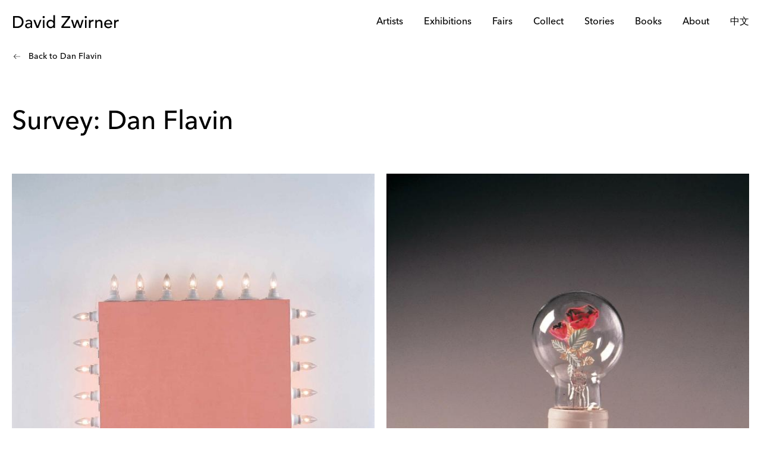

--- FILE ---
content_type: text/html; charset=utf-8
request_url: https://www.davidzwirner.com/artists/dan-flavin/survey
body_size: 32423
content:
<!DOCTYPE html><html lang="en" data-sentry-element="Html" data-sentry-component="Document" data-sentry-source-file="_document.tsx"><head data-sentry-element="Head" data-sentry-source-file="_document.tsx"><meta charSet="utf-8" data-next-head=""/><meta name="viewport" content="width=device-width" data-next-head=""/><meta name="description" content="David Zwirner is an art gallery with locations in New York, Los Angeles, London, Paris and Hong Kong. We present physical and online exhibitions, podcasts, books, and more." data-next-head=""/><meta name="twitter:card" content="summary_large_image" data-next-head=""/><meta name="twitter:site" content="@davidzwirner" data-next-head=""/><meta property="og:description" content="David Zwirner is an art gallery with locations in New York, Los Angeles, London, Paris and Hong Kong. We present physical and online exhibitions, podcasts, books, and more." data-next-head=""/><meta property="og:type" content="website" data-next-head=""/><meta property="og:locale" content="en_US" data-next-head=""/><meta property="og:site_name" content="David Zwirner" data-next-head=""/><title data-next-head="">Dan Flavin | David Zwirner</title><meta name="robots" content="index,follow" data-next-head=""/><meta property="og:title" content="Dan Flavin | David Zwirner" data-next-head=""/><meta property="og:url" content="https://www.davidzwirner.com/artists/dan-flavin/survey" data-next-head=""/><meta property="og:image" content="https://cdn.sanity.io/images/juzvn5an/release-adp/c689d386083f4ced2c111019d6395435c71e60ae-3000x4460.jpg?bg=ffffff&amp;w=1200&amp;h=630&amp;fit=fill&amp;crop=entropy&amp;auto=format" data-next-head=""/><meta property="og:image:alt" content="A black and white photograph of Dan Flavin, dated 1970." data-next-head=""/><meta property="og:image:type" content="image/jpeg" data-next-head=""/><meta property="og:image:width" content="1200" data-next-head=""/><meta property="og:image:height" content="630" data-next-head=""/><link rel="canonical" href="https://www.davidzwirner.com/artists/dan-flavin/survey" data-next-head=""/><link rel="apple-touch-icon" sizes="57x57" href="/images/apple-touch-icon-57x57.png"/><link rel="apple-touch-icon" sizes="114x114" href="/images/apple-touch-icon-114x114.png"/><link rel="apple-touch-icon" sizes="72x72" href="/images/apple-touch-icon-72x72.png"/><link rel="apple-touch-icon" sizes="144x144" href="/images/apple-touch-icon-144x144.png"/><link rel="apple-touch-icon" sizes="120x120" href="/images/apple-touch-icon-120x120.png"/><link rel="apple-touch-icon" sizes="152x152" href="/images/apple-touch-icon-152x152.png"/><link rel="icon" href="/favicon.ico" sizes="any"/><link rel="icon" type="image/png" href="/favicon-32x32.png" sizes="32x32"/><link rel="icon" type="image/png" href="/favicon-16x16.png" sizes="16x16"/><link rel="preconnect" href="https://cdn.sanity.io/"/><link rel="preconnect" href="https://cdn.shopify.com/"/><meta name="application-name" content=" " data-sentry-element="meta" data-sentry-source-file="_document.tsx"/><meta name="msapplication-TileColor" content="#FFFFFF" data-sentry-element="meta" data-sentry-source-file="_document.tsx"/><meta name="msapplication-TileImage" content="/images/mstile-144x144.png" data-sentry-element="meta" data-sentry-source-file="_document.tsx"/><meta name="format-detection" content="telephone=no, email=no, address=no" data-sentry-element="meta" data-sentry-source-file="_document.tsx"/><link rel="preload" href="/_next/static/media/11e33cc6f02c3866.p.woff2" as="font" type="font/woff2" crossorigin="anonymous" data-next-font=""/><link rel="preload" href="/_next/static/media/2eb669abf1722b1f.p.woff2" as="font" type="font/woff2" crossorigin="anonymous" data-next-font=""/><link rel="preload" href="/_next/static/media/d9d5eb2a195aaff9.p.woff2" as="font" type="font/woff2" crossorigin="anonymous" data-next-font=""/><link rel="preload" href="/_next/static/media/99514c89af0f3e84.p.woff2" as="font" type="font/woff2" crossorigin="anonymous" data-next-font=""/><link rel="preload" href="/_next/static/css/f48fcf271fa3b1db.css?dpl=dpl_ECRa1N5XWAE6QAABj7dLgXeYiJHb" as="style"/><link rel="stylesheet" href="/_next/static/css/f48fcf271fa3b1db.css?dpl=dpl_ECRa1N5XWAE6QAABj7dLgXeYiJHb" data-n-g=""/><link rel="preload" href="/_next/static/css/1f987572a08dcd98.css?dpl=dpl_ECRa1N5XWAE6QAABj7dLgXeYiJHb" as="style"/><link rel="stylesheet" href="/_next/static/css/1f987572a08dcd98.css?dpl=dpl_ECRa1N5XWAE6QAABj7dLgXeYiJHb" data-n-p=""/><noscript data-n-css=""></noscript><script defer="" nomodule="" src="/_next/static/chunks/polyfills-42372ed130431b0a.js?dpl=dpl_ECRa1N5XWAE6QAABj7dLgXeYiJHb"></script><script src="/_next/static/chunks/webpack-20718ddc997ae33a.js?dpl=dpl_ECRa1N5XWAE6QAABj7dLgXeYiJHb" defer=""></script><script src="/_next/static/chunks/framework-3ce15290c118003a.js?dpl=dpl_ECRa1N5XWAE6QAABj7dLgXeYiJHb" defer=""></script><script src="/_next/static/chunks/main-991ac236c2953d19.js?dpl=dpl_ECRa1N5XWAE6QAABj7dLgXeYiJHb" defer=""></script><script src="/_next/static/chunks/pages/_app-6a81e8acf9aa06fc.js?dpl=dpl_ECRa1N5XWAE6QAABj7dLgXeYiJHb" defer=""></script><script src="/_next/static/chunks/8054-d3d8109f95892517.js?dpl=dpl_ECRa1N5XWAE6QAABj7dLgXeYiJHb" defer=""></script><script src="/_next/static/chunks/269-ddceeffdee37251f.js?dpl=dpl_ECRa1N5XWAE6QAABj7dLgXeYiJHb" defer=""></script><script src="/_next/static/chunks/1085-f1dca12d7632244b.js?dpl=dpl_ECRa1N5XWAE6QAABj7dLgXeYiJHb" defer=""></script><script src="/_next/static/chunks/9991-b0f6321e358dea9b.js?dpl=dpl_ECRa1N5XWAE6QAABj7dLgXeYiJHb" defer=""></script><script src="/_next/static/chunks/pages/artists/%5Bslug%5D/survey-3be3c102363bde0e.js?dpl=dpl_ECRa1N5XWAE6QAABj7dLgXeYiJHb" defer=""></script><script src="/_next/static/1768907096023/_buildManifest.js?dpl=dpl_ECRa1N5XWAE6QAABj7dLgXeYiJHb" defer=""></script><script src="/_next/static/1768907096023/_ssgManifest.js?dpl=dpl_ECRa1N5XWAE6QAABj7dLgXeYiJHb" defer=""></script><meta name="sentry-trace" content="a35e4fb7c572af3bce0c2150c0c3cb97-830db2eafbcf839d"/><meta name="baggage" content="sentry-environment=production-server,sentry-release=ce31eddaece8306b11b79751061534582defa67d,sentry-public_key=62521382a919810072e07ca330c2a4ca,sentry-trace_id=a35e4fb7c572af3bce0c2150c0c3cb97,sentry-org_id=4505863929004032"/></head><body class="h-fit overflow-auto bg-white-100 text-black-100 dark:bg-black-100 dark:text-white-100" style="scrollbar-gutter:stable"><div id="__next"><div class="__variable_b3298e font-sans font-medium"><header aria-label="Header" class="z-[201] flex h-[50px] w-full items-center bg-white-100 px-5 hover:z-[202] md:h-[70px] sticky top-0" data-accessible="always" role="banner"><div class="w-fit"><a href="/" class="ml-0.5 mt-[0.0625rem] block h-[26px] w-[152px] md:mt-[0.1875rem] md:h-[31px] md:w-[178px]"><svg clip-rule="evenodd" fill="currentColor" fill-rule="evenodd" preserveAspectRatio="xMidYMid meet" role="img" xmlns="http://www.w3.org/2000/svg" height="100%" viewBox="0 0 325 40" width="100%" id="david-zwirner-logo"><title>David Zwirner Logo</title><path d="M128.535 39.3707H123.848V35.8264H123.747C122.843 37.1429 121.606 38.17 120.022 38.9006C118.438 39.6311 116.817 39.9928 115.154 39.9928C113.244 39.9928 111.515 39.6601 109.975 39.0018C108.427 38.3436 107.11 37.425 106.018 36.2387C104.926 35.0597 104.08 33.6854 103.494 32.123C102.901 30.5606 102.611 28.8608 102.611 27.0163C102.611 25.1718 102.908 23.4648 103.494 21.8879C104.087 20.3111 104.926 18.9367 106.018 17.7722C107.11 16.6076 108.434 15.6962 109.975 15.038C111.523 14.3798 113.244 14.047 115.154 14.047C116.926 14.047 118.59 14.4232 120.152 15.1682C121.714 15.9132 122.915 16.9331 123.747 18.2134H123.848V0H128.535V39.3707ZM115.725 35.6239C116.977 35.6239 118.105 35.4069 119.11 34.9729C120.116 34.5389 120.969 33.9458 121.664 33.2008C122.358 32.4557 122.893 31.5516 123.277 30.4955C123.66 29.4395 123.848 28.2821 123.848 27.0308C123.848 25.7794 123.66 24.6293 123.277 23.566C122.893 22.51 122.358 21.6058 121.664 20.8608C120.969 20.1158 120.116 19.5226 119.11 19.0886C118.105 18.6546 116.977 18.4376 115.725 18.4376C114.474 18.4376 113.345 18.6546 112.34 19.0886C111.335 19.5226 110.481 20.1158 109.787 20.8608C109.092 21.6058 108.557 22.51 108.174 23.566C107.79 24.6221 107.602 25.7794 107.602 27.0308C107.602 28.2821 107.79 29.4322 108.174 30.4955C108.557 31.5516 109.092 32.4557 109.787 33.2008C110.481 33.9458 111.335 34.5389 112.34 34.9729C113.345 35.4069 114.474 35.6239 115.725 35.6239ZM91.5805 3.40692C90.9079 4.08685 90.5679 4.88974 90.5679 5.83007C90.5679 6.77039 90.9006 7.58052 91.5805 8.25322C92.2605 8.92591 93.0634 9.26587 94.0037 9.26587C94.944 9.26587 95.7542 8.93314 96.4268 8.25322C97.0995 7.57329 97.4395 6.77039 97.4395 5.83007C97.4395 4.88974 97.1068 4.07961 96.4268 3.40692C95.7469 2.73422 94.944 2.39426 94.0037 2.39426C93.0634 2.39426 92.2532 2.72699 91.5805 3.40692ZM96.3473 14.6836H91.6601V39.3708H96.3473V14.6836ZM12.8608 2.50269H0V39.3779H12.0289C15.3273 39.3779 18.2351 38.8572 20.7523 37.8156C23.2695 36.774 25.3816 35.3996 27.0814 33.6781C28.7812 31.9566 30.0687 29.9964 30.9367 27.7902C31.8047 25.5841 32.2387 23.2984 32.2387 20.9403C32.2387 19.7975 32.123 18.5461 31.8771 17.1935C31.6311 15.8336 31.2333 14.481 30.6763 13.1284C30.1194 11.7758 29.3671 10.4593 28.4123 9.17177C27.4575 7.88425 26.2568 6.74862 24.8174 5.75766C23.3707 4.7667 21.6709 3.97828 19.7107 3.38515C17.7505 2.79925 15.4648 2.50269 12.8608 2.50269ZM11.2984 34.6836H4.9982V7.18985H12.5063C15.4937 7.18985 17.9241 7.68172 19.7975 8.67268C21.6709 9.6564 23.1393 10.8644 24.1953 12.2893C25.2586 13.7143 25.9747 15.2188 26.3581 16.7956C26.7414 18.3725 26.9295 19.7541 26.9295 20.9331C26.9295 23.226 26.51 25.2297 25.6781 26.9512C24.8463 28.6727 23.7179 30.1049 22.293 31.2477C20.868 32.3906 19.2116 33.2514 17.3165 33.8228C15.4214 34.3942 13.4177 34.6836 11.2984 34.6836ZM42.915 14.9728C41.179 15.5804 39.6456 16.4918 38.3291 17.707L41.1429 20.622C41.5624 20.311 41.9964 19.9783 42.4449 19.6311C42.9005 19.2839 43.3996 18.9801 43.9566 18.7197C44.5136 18.4593 45.1284 18.2423 45.8083 18.0687C46.4883 17.8951 47.2767 17.8083 48.1808 17.8083C49.1863 17.8083 50.0543 17.953 50.7848 18.2495C51.5154 18.5461 52.123 18.9439 52.6076 19.4502C53.0922 19.9566 53.4539 20.5208 53.6998 21.1428C53.9385 21.7649 54.0615 22.3942 54.0615 23.0163V24.0578H50.6257C48.7523 24.0578 46.9874 24.2025 45.3382 24.4991C43.689 24.7956 42.2423 25.2803 41.0127 25.9602C39.783 26.6401 38.8065 27.5154 38.0976 28.5931C37.3816 29.6709 37.0271 31.0018 37.0271 32.6003C37.0271 33.8155 37.2586 34.8861 37.7071 35.8047C38.1628 36.7306 38.7776 37.5045 39.5588 38.1266C40.34 38.7486 41.2514 39.2188 42.293 39.5298C43.3345 39.8409 44.434 40 45.5769 40C47.4503 40 49.0995 39.6673 50.5244 39.009C51.9494 38.3508 53.179 37.2224 54.2206 35.6239H54.3219C54.3219 36.868 54.3798 38.1193 54.481 39.3707H58.6474C58.5751 38.7125 58.5244 38.0181 58.4883 37.2875C58.4521 36.557 58.4376 35.7613 58.4376 34.8933V22.2929C58.4376 21.2224 58.2351 20.188 57.8373 19.1971C57.4322 18.2061 56.8174 17.3309 55.9856 16.5642C55.1537 15.7974 54.0832 15.1898 52.7812 14.7414C51.4792 14.2857 49.859 14.0615 48.123 14.0615C46.387 14.0615 44.651 14.3653 42.915 14.9728ZM48.1447 27.6817C49.3092 27.5588 50.4449 27.5009 51.5588 27.5009H54.0543V29.0633C54.0543 29.8951 53.9385 30.7414 53.6926 31.5877C53.4467 32.4412 53.0488 33.2152 52.4919 33.9096C51.9422 34.604 51.2116 35.1682 50.3074 35.6022C49.4033 36.0362 48.311 36.2532 47.0235 36.2532C45.396 36.2532 44.1013 35.9349 43.1465 35.3128C42.1917 34.6835 41.7143 33.6636 41.7143 32.2387C41.7143 31.2694 42.0181 30.4665 42.6257 29.8445C43.2333 29.2152 44.0145 28.7305 44.9693 28.3834C45.9241 28.0362 46.9801 27.8047 48.1447 27.6817ZM62.2859 14.6836H67.7036L75.096 33.5914L82.1774 14.6836H87.1756L77.4902 39.3708H72.3329L62.2786 14.6836H62.2859ZM148.847 7.18262H169.208L148.217 34.6836V34.6908V39.3779H175.769V34.6908H154.575L175.458 7.18985V2.50269H148.847V7.18262ZM178.004 14.6836H183.262L188.81 33.1212H188.919L194.828 14.6836H199.827L206.076 33.1212H206.177L211.436 14.6836H216.434L208.463 39.3708H203.725L197.187 20.9331H197.078L191.118 39.3708H186.12L177.997 14.6836H178.004ZM220.789 3.40692C220.116 4.08685 219.776 4.88974 219.776 5.83007C219.776 6.77039 220.109 7.58052 220.789 8.25322C221.468 8.92591 222.271 9.26587 223.212 9.26587C224.152 9.26587 224.955 8.93314 225.635 8.25322C226.308 7.57329 226.648 6.77039 226.648 5.83007C226.648 4.88974 226.315 4.08685 225.635 3.40692C224.955 2.73422 224.152 2.39426 223.212 2.39426C222.271 2.39426 221.461 2.72699 220.789 3.40692ZM225.555 39.3708V14.6836H220.868V39.3708H225.555ZM233.006 14.6835H237.686V18.4882H237.787C238.098 17.83 238.518 17.2296 239.038 16.6944C239.559 16.1591 240.138 15.6962 240.782 15.3128C241.425 14.9294 242.127 14.6257 242.894 14.4014C243.653 14.1772 244.42 14.0615 245.187 14.0615C245.953 14.0615 246.648 14.1627 247.27 14.3725L247.06 19.4213C246.677 19.32 246.293 19.2332 245.917 19.1609C245.534 19.0886 245.15 19.0597 244.774 19.0597C242.481 19.0597 240.731 19.7034 239.516 20.9837C238.301 22.2712 237.693 24.2676 237.693 26.9729V39.3707H233.006V14.6835ZM256.955 14.6835H252.268V39.3707H256.955V26.6618C256.955 25.2369 257.128 24.0072 257.476 22.9656C257.823 21.924 258.315 21.0705 258.937 20.3906C259.559 19.7179 260.289 19.2188 261.121 18.9078C261.953 18.5967 262.857 18.4376 263.827 18.4376C264.557 18.4376 265.259 18.5533 265.939 18.7776C266.611 19.0018 267.212 19.3634 267.732 19.8698C268.253 20.3761 268.673 21.0343 268.984 21.8517C269.295 22.6691 269.454 23.6528 269.454 24.7956V39.3779H274.141V23.4937C274.141 21.8589 273.895 20.4484 273.411 19.2477C272.926 18.047 272.275 17.0705 271.458 16.3038C270.64 15.537 269.685 14.9728 268.593 14.6112C267.494 14.2423 266.358 14.0615 265.179 14.0615C263.27 14.0615 261.591 14.4665 260.13 15.2839C258.669 16.1012 257.649 17.1718 257.056 18.4882H256.955V14.6835ZM284.767 28.7451C284.767 29.8229 284.999 30.7993 285.469 31.689C285.939 32.5715 286.554 33.331 287.32 33.9531C288.08 34.5751 288.97 35.067 289.975 35.4142C290.98 35.7614 292.022 35.935 293.1 35.935C294.561 35.935 295.827 35.595 296.905 34.9223C297.982 34.2424 298.966 33.3527 299.87 32.2388L303.414 34.944C300.81 38.3147 297.165 39.9928 292.478 39.9928C290.532 39.9928 288.774 39.6601 287.19 39.0019C285.613 38.3437 284.275 37.4323 283.183 36.2677C282.091 35.1031 281.244 33.7361 280.659 32.152C280.065 30.5751 279.776 28.8608 279.776 27.0236C279.776 25.1863 280.094 23.472 280.738 21.8952C281.382 20.3183 282.264 18.944 283.393 17.7794C284.521 16.6149 285.867 15.7035 287.429 15.0453C288.991 14.387 290.691 14.0543 292.536 14.0543C294.72 14.0543 296.572 14.4377 298.084 15.1972C299.595 15.9639 300.832 16.9621 301.809 18.1917C302.778 19.4214 303.487 20.8102 303.921 22.3581C304.355 23.906 304.572 25.4757 304.572 27.0742V28.7379H284.782L284.767 28.7451ZM299.067 22.1339C299.356 22.9999 299.522 23.9522 299.559 24.991H284.767C284.767 24.1592 284.955 23.3201 285.317 22.4666C285.678 21.6203 286.192 20.8464 286.85 20.152C287.508 19.4576 288.319 18.8934 289.273 18.4594C290.228 18.0254 291.248 17.8084 292.427 17.8084C293.606 17.8084 294.64 17.9964 295.523 18.3581C296.405 18.727 297.143 19.2261 297.736 19.8699C298.329 20.5136 298.771 21.2659 299.067 22.1339ZM314.872 14.6835H310.192V39.3707H314.879V26.9729C314.879 24.2676 315.487 22.2712 316.702 20.9837C317.917 19.7034 319.668 19.0597 321.961 19.0597C322.337 19.0597 322.72 19.0886 323.103 19.1609C323.48 19.2332 323.863 19.32 324.246 19.4213L324.456 14.3725C323.834 14.1627 323.14 14.0615 322.373 14.0615C321.606 14.0615 320.839 14.1772 320.08 14.4014C319.313 14.6257 318.612 14.9294 317.968 15.3128C317.324 15.6962 316.745 16.1591 316.225 16.6944C315.704 17.2296 315.284 17.83 314.973 18.4882H314.872V14.6835Z"></path></svg></a></div><nav aria-label="Navigation" role="navigation" class="mt-[0.1875rem] flex w-full items-center justify-end"><div class="md:hidden"><div data-headlessui-state=""><button class="flex h-5 w-10 items-center justify-center outline-none md:outline-transparent" type="button" aria-expanded="false" data-headlessui-state=""><svg clip-rule="evenodd" fill="currentColor" fill-rule="evenodd" preserveAspectRatio="xMidYMid" role="img" xmlns="http://www.w3.org/2000/svg" height="18" viewBox="0 0 18 18" width="18" id="open-menu-logo"><title>Menu Icon</title><path d="M2 4.5C2 4.22386 2.22386 4 2.5 4H14.8333C15.1095 4 15.3333 4.22386 15.3333 4.5C15.3333 4.77614 15.1095 5 14.8333 5H2.5C2.22386 5 2 4.77614 2 4.5ZM2 9.5C2 9.22386 2.22386 9 2.5 9H14.8333C15.1095 9 15.3333 9.22386 15.3333 9.5C15.3333 9.77614 15.1095 10 14.8333 10H2.5C2.22386 10 2 9.77614 2 9.5ZM2.5 14C2.22386 14 2 14.2239 2 14.5C2 14.7761 2.22386 15 2.5 15H14.8333C15.1095 15 15.3333 14.7761 15.3333 14.5C15.3333 14.2239 15.1095 14 14.8333 14H2.5Z"></path></svg></button><div id="headlessui-popover-panel-:R1mj2r6:" tabindex="-1" data-headlessui-state=""></div></div><div hidden="" style="position:fixed;top:1px;left:1px;width:1px;height:0;padding:0;margin:-1px;overflow:hidden;clip:rect(0, 0, 0, 0);white-space:nowrap;border-width:0;display:none"></div></div><ul class="hidden max-h-[1.25rem] w-fit items-center justify-end md:flex"><li class="relative pl-[2.1875rem] md:max-[900px]:pl-[1.1875rem] text-black-100"><a target="_self" rel="noopener noreferrer" role="link" class="transition-text-decoration duration-300 ease-in decoration-1 cursor-pointer decoration-transparent hover:underline hover:decoration-current focus:underline focus:decoration-current decoration-black-60 text-md underline-offset-[0.375rem] w-full block min-w-fit outline-transparent text-black-100" href="/artists">Artists</a></li><li class="relative pl-[2.1875rem] md:max-[900px]:pl-[1.1875rem] text-black-100"><div><div><a target="_self" rel="noopener noreferrer" role="link" class="transition-text-decoration duration-300 ease-in decoration-1 cursor-pointer decoration-transparent hover:underline hover:decoration-current focus:underline focus:decoration-current decoration-black-60 text-md underline-offset-[0.375rem] cursor-pointer w-full block relative z-40 outline-transparent" href="/exhibitions">Exhibitions</a></div><ul class="absolute left-[1.09375rem] z-[51] hidden min-w-[10.3164rem] flex-col bg-white-100 py-[0.875rem] md:max-[900px]:left-[0.546875rem]" id="headlessui-popover-panel-:R4id2r6:" tabindex="-1" data-headlessui-state=""><li class="relative text-black-100"><a target="_self" rel="noopener noreferrer" role="link" class="transition-text-decoration duration-300 ease-in decoration-1 cursor-pointer decoration-transparent hover:underline hover:decoration-current focus:underline focus:decoration-current decoration-black-60 text-sm underline-offset-[0.375rem] w-full block min-w-fit outline-transparent py-[0.375rem] px-5 leading-[1.1875rem] md:max-[900px]:px-2.5 text-black-100" href="/exhibitions">Gallery Exhibitions</a></li><li class="relative text-black-100"><a target="_self" rel="noopener noreferrer" role="link" class="transition-text-decoration duration-300 ease-in decoration-1 cursor-pointer decoration-transparent hover:underline hover:decoration-current focus:underline focus:decoration-current decoration-black-60 text-sm underline-offset-[0.375rem] w-full block min-w-fit outline-transparent py-[0.375rem] px-5 leading-[1.1875rem] md:max-[900px]:px-2.5 text-black-100" href="/museum-exhibition-highlights">Museum Highlights</a></li><li class="relative text-black-100"><a target="_self" rel="noopener noreferrer" role="link" class="transition-text-decoration duration-300 ease-in decoration-1 cursor-pointer decoration-transparent hover:underline hover:decoration-current focus:underline focus:decoration-current decoration-black-60 text-sm underline-offset-[0.375rem] w-full block min-w-fit outline-transparent py-[0.375rem] px-5 leading-[1.1875rem] md:max-[900px]:px-2.5 text-black-100" href="/events">Openings &amp; Events</a></li></ul></div><div hidden="" style="position:fixed;top:1px;left:1px;width:1px;height:0;padding:0;margin:-1px;overflow:hidden;clip:rect(0, 0, 0, 0);white-space:nowrap;border-width:0;display:none"></div></li><li class="relative pl-[2.1875rem] md:max-[900px]:pl-[1.1875rem] text-black-100"><a target="_self" rel="noopener noreferrer" role="link" class="transition-text-decoration duration-300 ease-in decoration-1 cursor-pointer decoration-transparent hover:underline hover:decoration-current focus:underline focus:decoration-current decoration-black-60 text-md underline-offset-[0.375rem] w-full block min-w-fit outline-transparent text-black-100" href="/fairs">Fairs</a></li><li class="relative pl-[2.1875rem] md:max-[900px]:pl-[1.1875rem] text-black-100"><div><div><a target="_self" rel="noopener noreferrer" role="link" class="transition-text-decoration duration-300 ease-in decoration-1 cursor-pointer decoration-transparent hover:underline hover:decoration-current focus:underline focus:decoration-current decoration-black-60 text-md underline-offset-[0.375rem] cursor-pointer w-full block relative z-40 outline-transparent" href="/collect">Collect</a></div><ul class="absolute left-[1.09375rem] z-[51] hidden min-w-[10.3164rem] flex-col bg-white-100 py-[0.875rem] md:max-[900px]:left-[0.546875rem]" id="headlessui-popover-panel-:R4kd2r6:" tabindex="-1" data-headlessui-state=""><li class="relative text-black-100"><a target="_self" rel="noopener noreferrer" role="link" class="transition-text-decoration duration-300 ease-in decoration-1 cursor-pointer decoration-transparent hover:underline hover:decoration-current focus:underline focus:decoration-current decoration-black-60 text-sm underline-offset-[0.375rem] w-full block min-w-fit outline-transparent py-[0.375rem] px-5 leading-[1.1875rem] md:max-[900px]:px-2.5 text-black-100" href="/consignments">Consignments</a></li><li class="relative text-black-100"><a target="_self" rel="noopener noreferrer" role="link" class="transition-text-decoration duration-300 ease-in decoration-1 cursor-pointer decoration-transparent hover:underline hover:decoration-current focus:underline focus:decoration-current decoration-black-60 text-sm underline-offset-[0.375rem] w-full block min-w-fit outline-transparent py-[0.375rem] px-5 leading-[1.1875rem] md:max-[900px]:px-2.5 text-black-100" href="/prints-editions">Prints &amp; Editions</a></li></ul></div><div hidden="" style="position:fixed;top:1px;left:1px;width:1px;height:0;padding:0;margin:-1px;overflow:hidden;clip:rect(0, 0, 0, 0);white-space:nowrap;border-width:0;display:none"></div></li><li class="relative pl-[2.1875rem] md:max-[900px]:pl-[1.1875rem] text-black-100"><div><div><a target="_self" rel="noopener noreferrer" role="link" class="transition-text-decoration duration-300 ease-in decoration-1 cursor-pointer decoration-transparent hover:underline hover:decoration-current focus:underline focus:decoration-current decoration-black-60 text-md underline-offset-[0.375rem] cursor-pointer w-full block relative z-40 outline-transparent" href="/stories">Stories</a></div><ul class="absolute left-[1.09375rem] z-[51] hidden min-w-[10.3164rem] flex-col bg-white-100 py-[0.875rem] md:max-[900px]:left-[0.546875rem]" id="headlessui-popover-panel-:R4ld2r6:" tabindex="-1" data-headlessui-state=""><li class="relative text-black-100"><a target="_self" rel="noopener noreferrer" role="link" class="transition-text-decoration duration-300 ease-in decoration-1 cursor-pointer decoration-transparent hover:underline hover:decoration-current focus:underline focus:decoration-current decoration-black-60 text-sm underline-offset-[0.375rem] w-full block min-w-fit outline-transparent py-[0.375rem] px-5 leading-[1.1875rem] md:max-[900px]:px-2.5 text-black-100" href="/podcast">Podcast</a></li></ul></div><div hidden="" style="position:fixed;top:1px;left:1px;width:1px;height:0;padding:0;margin:-1px;overflow:hidden;clip:rect(0, 0, 0, 0);white-space:nowrap;border-width:0;display:none"></div></li><li class="relative pl-[2.1875rem] md:max-[900px]:pl-[1.1875rem] text-black-100"><div><div><a target="_self" rel="noopener noreferrer" role="link" class="transition-text-decoration duration-300 ease-in decoration-1 cursor-pointer decoration-transparent hover:underline hover:decoration-current focus:underline focus:decoration-current decoration-black-60 text-md underline-offset-[0.375rem] cursor-pointer w-full block relative z-40 outline-transparent" href="/books">Books</a></div><ul class="absolute left-[1.09375rem] z-[51] hidden min-w-[10.3164rem] flex-col bg-white-100 py-[0.875rem] md:max-[900px]:left-[0.546875rem]" id="headlessui-popover-panel-:R4md2r6:" tabindex="-1" data-headlessui-state=""><li class="relative text-black-100"><a target="_self" rel="noopener noreferrer" role="link" class="transition-text-decoration duration-300 ease-in decoration-1 cursor-pointer decoration-transparent hover:underline hover:decoration-current focus:underline focus:decoration-current decoration-black-60 text-sm underline-offset-[0.375rem] w-full block min-w-fit outline-transparent py-[0.375rem] px-5 leading-[1.1875rem] md:max-[900px]:px-2.5 text-black-100" href="/books/artists">Artists</a></li><li class="relative text-black-100"><a target="_self" rel="noopener noreferrer" role="link" class="transition-text-decoration duration-300 ease-in decoration-1 cursor-pointer decoration-transparent hover:underline hover:decoration-current focus:underline focus:decoration-current decoration-black-60 text-sm underline-offset-[0.375rem] w-full block min-w-fit outline-transparent py-[0.375rem] px-5 leading-[1.1875rem] md:max-[900px]:px-2.5 text-black-100" href="/collect/books">All Books</a></li><li class="relative text-black-100"><a target="_self" rel="noopener noreferrer" role="link" class="transition-text-decoration duration-300 ease-in decoration-1 cursor-pointer decoration-transparent hover:underline hover:decoration-current focus:underline focus:decoration-current decoration-black-60 text-sm underline-offset-[0.375rem] w-full block min-w-fit outline-transparent py-[0.375rem] px-5 leading-[1.1875rem] md:max-[900px]:px-2.5 text-black-100" href="/collect/special-editions-books">Special Editions</a></li><li class="relative text-black-100"><a target="_self" rel="noopener noreferrer" role="link" class="transition-text-decoration duration-300 ease-in decoration-1 cursor-pointer decoration-transparent hover:underline hover:decoration-current focus:underline focus:decoration-current decoration-black-60 text-sm underline-offset-[0.375rem] w-full block min-w-fit outline-transparent py-[0.375rem] px-5 leading-[1.1875rem] md:max-[900px]:px-2.5 text-black-100" href="https://www.davidzwirner.com/collect/book-series-and-collections">Collections</a></li><li class="relative text-black-100"><a target="_self" rel="noopener noreferrer" role="link" class="transition-text-decoration duration-300 ease-in decoration-1 cursor-pointer decoration-transparent hover:underline hover:decoration-current focus:underline focus:decoration-current decoration-black-60 text-sm underline-offset-[0.375rem] w-full block min-w-fit outline-transparent py-[0.375rem] px-5 leading-[1.1875rem] md:max-[900px]:px-2.5 text-black-100" href="/books/about">About</a></li></ul></div><div hidden="" style="position:fixed;top:1px;left:1px;width:1px;height:0;padding:0;margin:-1px;overflow:hidden;clip:rect(0, 0, 0, 0);white-space:nowrap;border-width:0;display:none"></div></li><li class="relative pl-[2.1875rem] md:max-[900px]:pl-[1.1875rem] text-black-100"><div><div><a target="_self" rel="noopener noreferrer" role="link" class="transition-text-decoration duration-300 ease-in decoration-1 cursor-pointer decoration-transparent hover:underline hover:decoration-current focus:underline focus:decoration-current decoration-black-60 text-md underline-offset-[0.375rem] cursor-pointer w-full block relative z-40 outline-transparent" href="/about">About</a></div><ul class="absolute z-[51] hidden min-w-[10.3164rem] flex-col bg-white-100 py-[0.875rem] -right-5 left-auto text-right md:max-[900px]:-right-2.5 md:max-[900px]:left-auto" id="headlessui-popover-panel-:R4nd2r6:" tabindex="-1" data-headlessui-state=""><li class="relative text-black-100"><a target="_self" rel="noopener noreferrer" role="link" class="transition-text-decoration duration-300 ease-in decoration-1 cursor-pointer decoration-transparent hover:underline hover:decoration-current focus:underline focus:decoration-current decoration-black-60 text-sm underline-offset-[0.375rem] w-full block min-w-fit outline-transparent py-[0.375rem] px-5 leading-[1.1875rem] md:max-[900px]:px-2.5 text-black-100" href="/galleries">Gallery Locations</a></li><li class="relative text-black-100"><a target="_self" rel="noopener noreferrer" role="link" class="transition-text-decoration duration-300 ease-in decoration-1 cursor-pointer decoration-transparent hover:underline hover:decoration-current focus:underline focus:decoration-current decoration-black-60 text-sm underline-offset-[0.375rem] w-full block min-w-fit outline-transparent py-[0.375rem] px-5 leading-[1.1875rem] md:max-[900px]:px-2.5 text-black-100" href="/jobs">Jobs</a></li><li class="relative text-black-100"><a target="_self" rel="noopener noreferrer" role="link" class="transition-text-decoration duration-300 ease-in decoration-1 cursor-pointer decoration-transparent hover:underline hover:decoration-current focus:underline focus:decoration-current decoration-black-60 text-sm underline-offset-[0.375rem] w-full block min-w-fit outline-transparent py-[0.375rem] px-5 leading-[1.1875rem] md:max-[900px]:px-2.5 text-black-100" href="/staff">Staff</a></li></ul></div><div hidden="" style="position:fixed;top:1px;left:1px;width:1px;height:0;padding:0;margin:-1px;overflow:hidden;clip:rect(0, 0, 0, 0);white-space:nowrap;border-width:0;display:none"></div></li><li class="relative pl-[2.1875rem] md:max-[900px]:pl-[1.1875rem] text-black-100"><a target="_self" rel="noopener noreferrer" role="link" class="transition-text-decoration duration-300 ease-in decoration-1 cursor-pointer decoration-transparent hover:underline hover:decoration-current focus:underline focus:decoration-current decoration-black-60 text-md underline-offset-[0.375rem] w-full block min-w-fit outline-transparent" href="/hongkong">中文</a></li></ul></nav></header><main class="bg-white-100 min-app-h px-5" aria-label="Main" role="main"><div class="grid grid-cols-12 gap-5 w-full relative"><div class="block md:block col-start-[span_12] md:col-start-[span_12]"><div class="backNavPageLayout_backNavContainer__cmafq"><svg xmlns="http://www.w3.org/2000/svg" width="18" height="18" class="backNavPageLayout_backArrowIcon__WJD_G" data-sentry-element="svg" data-sentry-source-file="backArrowIcon.tsx" data-sentry-component="BackArrowIcon"><mask id="a" fill="#fff" data-sentry-element="mask" data-sentry-source-file="backArrowIcon.tsx"><path fill-rule="evenodd" d="M13.692 8.675H4.254L7.3 5.631a.37.37 0 0 0-.524-.523L3.088 8.796v.006a.268.268 0 0 0 .001.398v.005l3.687 3.687c.07.07.163.108.262.108s.191-.038.262-.108a.37.37 0 0 0 0-.523L4.254 9.325h9.438a.325.325 0 1 0 0-.65Z" clip-rule="evenodd" data-sentry-element="path" data-sentry-source-file="backArrowIcon.tsx"></path></mask><path fill="#000" d="m4.254 8.675-.707-.707L1.84 9.675h2.414v-1ZM7.3 5.631l.707.707L7.3 5.63Zm-.524-.523-.707-.707.707.707ZM3.088 8.796l-.707-.707-.293.293v.414h1Zm0 .006.675.737.325-.297v-.44h-1Zm.001.398h1v-.437l-.32-.296-.68.733Zm0 .005h-1v.414l.293.293.707-.707Zm3.687 3.687-.707.707.707-.707Zm.524-.523.707-.707-.707.707ZM4.254 9.325v-1H1.84l1.707 1.707.707-.707Zm9.438-1.65H4.254v2h9.438v-2Zm-8.73 1.707 3.045-3.044-1.415-1.414-3.045 3.044 1.414 1.414Zm3.045-3.044a1.37 1.37 0 0 0 0-1.937L6.592 5.815a.63.63 0 0 1 0-.891l1.415 1.414Zm0-1.937A1.367 1.367 0 0 0 7.037 4v2a.633.633 0 0 1-.445-.185l1.415-1.414ZM7.037 4c-.363 0-.71.143-.968.401l1.414 1.414A.633.633 0 0 1 7.038 6V4Zm-.968.401L2.381 8.09l1.414 1.415 3.688-3.689L6.07 4.401ZM2.09 8.796v.006h2v-.006h-2Zm.324-.732A1.268 1.268 0 0 0 2 9h2c0 .22-.098.413-.237.54l-1.35-1.476ZM2 9c0 .39.177.717.41.933l1.36-1.466c.125.116.23.302.23.533H2Zm.09.2v.005h2V9.2h-2Zm.292.712 3.687 3.687 1.414-1.414-3.686-3.687-1.415 1.414Zm3.687 3.687c.258.258.605.401.969.401v-2c.166 0 .328.067.445.185L6.07 13.599Zm.969.401c.363 0 .71-.143.969-.401l-1.415-1.414A.633.633 0 0 1 7.038 12v2Zm.969-.401a1.37 1.37 0 0 0 0-1.937l-1.415 1.414a.63.63 0 0 1 0-.891l1.415 1.414Zm0-1.937L4.96 8.618l-1.414 1.414 3.045 3.044 1.415-1.414Zm-3.753-1.337h9.438v-2H4.254v2Zm9.438 0c.732 0 1.325-.593 1.325-1.325h-2c0-.373.302-.675.675-.675v2ZM15.017 9c0-.732-.593-1.325-1.325-1.325v2A.675.675 0 0 1 13.017 9h2Z" mask="url(#a)" data-sentry-element="path" data-sentry-source-file="backArrowIcon.tsx"></path></svg><a target="_self" rel="noopener noreferrer" role="link" class="transition-text-decoration duration-300 ease-in decoration-1 cursor-pointer decoration-transparent hover:underline hover:decoration-current focus:underline focus:decoration-current decoration-black-60 text-sm underline-offset-[0.375rem] backNavPageLayout_backLink__S9I44" data-sentry-element="DzLinkBasic" data-sentry-source-file="DzLinkWrapper.tsx" data-sentry-component="DzLink" href="/artists/dan-flavin">Back to <!-- -->Dan Flavin</a></div></div><div class="!gap-y-4 block md:block col-start-[span_12] md:col-start-[span_12]"><div class="mt-10 flex w-full scroll-mt-[8.5rem] flex-col gap-5 md:mt-[3.75rem] md:flex-row mb-10 md:mb-[3.75rem]"><div class="w-full flex flex-col gap-2.5 basis-full"><div class="w-full"><h1 class="text-black-100 text-xl md:text-xxl" data-testid="heading" style="word-break:break-word">Survey: Dan Flavin</h1></div></div></div><div class="block md:block col-start-[span_12] md:col-start-[span_12]"><div class="md:mb-[3.75rem] mb-0 flex w-full flex-col gap-[2.5rem] md:gap-[3.75rem]" data-sentry-component="FullWidthFlexCol" data-sentry-source-file="FullWidthFlexCol.tsx"><div class="flex flex-col gap-0 md:gap-0"><div id="molecule-grid-0"><div class="mb-0 block md:block col-start-[span_12] md:col-start-[span_12]"><div class="grid grid-cols-12 gap-5 size-full gap-y-10 md:gap-y-[3.75rem] relative"><div class="mb-0 block md:block col-start-[span_12] md:col-start-[span_6]"><div id="molecule-grid-0-dzCard-0"><div class="group flex w-full flex-col gap-2.5 md:gap-5"><a target="_self" rel="noopener noreferrer" role="link" class="transition-text-decoration duration-300 ease-in decoration-1 cursor-pointer decoration-transparent hover:underline hover:decoration-current focus:underline focus:decoration-current decoration-black-60 text-sm underline-offset-[0.375rem] relative block w-full bg-white-100 overflow-hidden" id="CardMedia-a-mixed-media-wall-mounted-sculpture-by-dan-flavin-titled-icon-v-coran-s-broadway-flesh-dated-1962-" href="/artworks/dan-flavin-icon-v-coran-s-broadway-flesh--c6c6f"><img alt="A mixed media wall-mounted sculpture by Dan Flavin, titled icon V (Coran&#x27;s Broadway Flesh), dated 1962." loading="lazy" decoding="async" data-nimg="fill" class="overflow-hidden pointer-events-none w-full bg-black-20 !aspect-4/3 !object-contain object-center !relative" style="position:absolute;height:100%;width:100%;left:0;top:0;right:0;bottom:0;color:transparent;background-size:cover;background-position:50% 50%;background-repeat:no-repeat;background-image:url(&quot;data:image/svg+xml,%3Csvg%20xmlns%3D&#x27;http%3A%2F%2Fwww.w3.org%2F2000%2Fsvg&#x27;%3E%20%3Cfilter%20id%3D&#x27;b&#x27;%20color-interpolation-filters%3D&#x27;sRGB&#x27;%3E%20%3CfeGaussianBlur%20stdDeviation%3D%2220%22%2F%3E%20%3C%2Ffilter%3E%20%3Cimage%20width%3D&#x27;100%25&#x27;%20height%3D&#x27;100%25&#x27;%20x%3D&#x27;0&#x27;%20y%3D&#x27;0&#x27;%20preserveAspectRatio%3D&#x27;xMidYMid%20meet&#x27;%20style%3D&#x27;filter%3A%20url(%23b)%3B&#x27;%20href%3D&#x27;data%3Aimage%2Fjpeg%3Bbase64%2C%2F9j%2F2wBDAAYEBQYFBAYGBQYHBwYIChAKCgkJChQODwwQFxQYGBcUFhYaHSUfGhsjHBYWICwgIyYnKSopGR8tMC0oMCUoKSj%2F2wBDAQcHBwoIChMKChMoGhYaKCgoKCgoKCgoKCgoKCgoKCgoKCgoKCgoKCgoKCgoKCgoKCgoKCgoKCgoKCgoKCgoKCj%2FwAARCAAaABQDASIAAhEBAxEB%2F8QAGwAAAQQDAAAAAAAAAAAAAAAAAAIEBQcBAwb%2FxAAiEAACAgIBAwUAAAAAAAAAAAABAgADBBEhBRIxBhNhYnL%2FxAAYAQACAwAAAAAAAAAAAAAAAAADBQABBP%2FEABsRAAICAwEAAAAAAAAAAAAAAAECAAMEERIh%2F9oADAMBAAIRAxEAPwC5vbooTuucIvzM1ZGA%2Bgt6bPAG4y9WKowqj9pzOGQMun9CAsyGV%2BYyx8FLKuyZYC1pqE2Ky9ohNYPkWFdGQ2aKMyoJdyAdjmMqOm4NThtMxB2NmJXzFiWalJ2RIuRYq6B8kqt9YGoSNHiEKFEB2Z%2F%2F2Q%3D%3D&#x27;%2F%3E%20%3C%2Fsvg%3E%20&quot;)" sizes="(max-width: 769px) 100vw, 50vw" srcSet="https://cdn.sanity.io/images/juzvn5an/release-adp/4e1ab7d0a437a74b5d95d2c3ecfaee98ee6caa9f-1502x1920.jpg?w=256 256w, https://cdn.sanity.io/images/juzvn5an/release-adp/4e1ab7d0a437a74b5d95d2c3ecfaee98ee6caa9f-1502x1920.jpg?w=384 384w, https://cdn.sanity.io/images/juzvn5an/release-adp/4e1ab7d0a437a74b5d95d2c3ecfaee98ee6caa9f-1502x1920.jpg?w=428 428w, https://cdn.sanity.io/images/juzvn5an/release-adp/4e1ab7d0a437a74b5d95d2c3ecfaee98ee6caa9f-1502x1920.jpg?w=667 667w, https://cdn.sanity.io/images/juzvn5an/release-adp/4e1ab7d0a437a74b5d95d2c3ecfaee98ee6caa9f-1502x1920.jpg?w=768 768w, https://cdn.sanity.io/images/juzvn5an/release-adp/4e1ab7d0a437a74b5d95d2c3ecfaee98ee6caa9f-1502x1920.jpg?w=844 844w, https://cdn.sanity.io/images/juzvn5an/release-adp/4e1ab7d0a437a74b5d95d2c3ecfaee98ee6caa9f-1502x1920.jpg?w=1080 1080w, https://cdn.sanity.io/images/juzvn5an/release-adp/4e1ab7d0a437a74b5d95d2c3ecfaee98ee6caa9f-1502x1920.jpg?w=1366 1366w, https://cdn.sanity.io/images/juzvn5an/release-adp/4e1ab7d0a437a74b5d95d2c3ecfaee98ee6caa9f-1502x1920.jpg?w=1600 1600w, https://cdn.sanity.io/images/juzvn5an/release-adp/4e1ab7d0a437a74b5d95d2c3ecfaee98ee6caa9f-1502x1920.jpg?w=2048 2048w, https://cdn.sanity.io/images/juzvn5an/release-adp/4e1ab7d0a437a74b5d95d2c3ecfaee98ee6caa9f-1502x1920.jpg?w=3840 3840w" src="https://cdn.sanity.io/images/juzvn5an/release-adp/4e1ab7d0a437a74b5d95d2c3ecfaee98ee6caa9f-1502x1920.jpg?w=3840"/></a><div class="flex flex-col justify-between gap-5 md:flex-row md:gap-10"><a target="_self" rel="noopener noreferrer" role="link" class="" href="/artworks/dan-flavin-icon-v-coran-s-broadway-flesh--c6c6f"><div class="flex flex-1 flex-col gap-2.5"><div><div><p class="text-black-100 text-sm md:text-md" data-testid="heading" style="word-break:break-word">Dan Flavin</p></div><div><div class="text-black-100 text-sm" data-testid="heading" style="word-break:break-word"><div class="inline [&amp;&gt;*&gt;*]:text-sm [&amp;&gt;*&gt;*]:md:text-md"><div data-testid="portable-text-block" class="[&amp;&gt;p]:mb-5 last:[&amp;&gt;p]:mb-0 inline"><p class="text-black-100 text-sm md:text-md inline"><em>icon V (Coran’s Broadway Flesh)</em></p></div></div>,<!-- --> <span class="text-sm md:text-md">1962</span></div></div></div><div><p class="md:text-sm text-sm text-black-60 whitespace-pre-wrap">Oil on cold gesso on Masonite, porcelain receptacles, pull chains, and clear incandescent “candle” bulbs</p><div data-testid="portable-text-block" class="[&amp;&gt;p]:mb-5 last:[&amp;&gt;p]:mb-0"><p class="text-sm md:text-md text-black-60 !text-sm">31 5/8 x 31 5/8 x 9 7/8 inches (80.5 x 80.5 x 25.1 cm), including fixtures and lamp</p></div></div></div></a></div></div></div></div><div class="mb-0 block md:block col-start-[span_12] md:col-start-[span_6]"><div id="molecule-grid-0-dzCard-1"><div class="group flex w-full flex-col gap-2.5 md:gap-5"><a target="_self" rel="noopener noreferrer" role="link" class="transition-text-decoration duration-300 ease-in decoration-1 cursor-pointer decoration-transparent hover:underline hover:decoration-current focus:underline focus:decoration-current decoration-black-60 text-sm underline-offset-[0.375rem] relative block w-full bg-white-100 overflow-hidden" id="CardMedia-a-mixed-media-sculpture-by-dan-flavin-titled-the-barbara-roses-dated-1962-to-1964-" href="/artworks/dan-flavin-roses-e4b02"><img alt="A mixed media sculpture by Dan Flavin, titled The Barbara Roses, dated 1962 to 1964." loading="lazy" decoding="async" data-nimg="fill" class="overflow-hidden pointer-events-none w-full bg-black-20 !aspect-4/3 !object-contain object-center !relative" style="position:absolute;height:100%;width:100%;left:0;top:0;right:0;bottom:0;color:transparent;background-size:cover;background-position:50% 50%;background-repeat:no-repeat;background-image:url(&quot;data:image/svg+xml,%3Csvg%20xmlns%3D&#x27;http%3A%2F%2Fwww.w3.org%2F2000%2Fsvg&#x27;%3E%20%3Cfilter%20id%3D&#x27;b&#x27;%20color-interpolation-filters%3D&#x27;sRGB&#x27;%3E%20%3CfeGaussianBlur%20stdDeviation%3D%2220%22%2F%3E%20%3C%2Ffilter%3E%20%3Cimage%20width%3D&#x27;100%25&#x27;%20height%3D&#x27;100%25&#x27;%20x%3D&#x27;0&#x27;%20y%3D&#x27;0&#x27;%20preserveAspectRatio%3D&#x27;xMidYMid%20meet&#x27;%20style%3D&#x27;filter%3A%20url(%23b)%3B&#x27;%20href%3D&#x27;data%3Aimage%2Fjpeg%3Bbase64%2C%2F9j%2F2wBDAAYEBQYFBAYGBQYHBwYIChAKCgkJChQODwwQFxQYGBcUFhYaHSUfGhsjHBYWICwgIyYnKSopGR8tMC0oMCUoKSj%2F2wBDAQcHBwoIChMKChMoGhYaKCgoKCgoKCgoKCgoKCgoKCgoKCgoKCgoKCgoKCgoKCgoKCgoKCgoKCgoKCgoKCgoKCj%2FwAARCAAdABQDASIAAhEBAxEB%2F8QAGQAAAgMBAAAAAAAAAAAAAAAAAAcDBAUG%2F8QAJhAAAQMCBQMFAAAAAAAAAAAAAQACAwQRBQYSITEWIkETFBVRgv%2FEABYBAQEBAAAAAAAAAAAAAAAAAAMCBP%2FEABsRAAIDAAMAAAAAAAAAAAAAAAABAxESAhMi%2F9oADAMBAAIRAxEAPwBOUuU3gC7VZ6XeL9p252Tm%2BHjZbsAPhWcYoo4oGseYRe19JCjY6hVCKdlp2rgoTbdhbCbhoshVojqOzzDQCbB6kNuHBhIISVy6JKvMkNLLK8t9TcFx8J6seZI3Nfu1wsR9rD6TweOpNTFSaJudTXEInH6NSnrjRN7WPgPbshQPwWmLj3Sj9lCTDB2f%2F9k%3D&#x27;%2F%3E%20%3C%2Fsvg%3E%20&quot;)" sizes="(max-width: 769px) 100vw, 50vw" srcSet="https://cdn.sanity.io/images/juzvn5an/release-adp/ec06aed3df14277a377438b91fdd0db68356ef32-1317x1920.jpg?w=256 256w, https://cdn.sanity.io/images/juzvn5an/release-adp/ec06aed3df14277a377438b91fdd0db68356ef32-1317x1920.jpg?w=384 384w, https://cdn.sanity.io/images/juzvn5an/release-adp/ec06aed3df14277a377438b91fdd0db68356ef32-1317x1920.jpg?w=428 428w, https://cdn.sanity.io/images/juzvn5an/release-adp/ec06aed3df14277a377438b91fdd0db68356ef32-1317x1920.jpg?w=667 667w, https://cdn.sanity.io/images/juzvn5an/release-adp/ec06aed3df14277a377438b91fdd0db68356ef32-1317x1920.jpg?w=768 768w, https://cdn.sanity.io/images/juzvn5an/release-adp/ec06aed3df14277a377438b91fdd0db68356ef32-1317x1920.jpg?w=844 844w, https://cdn.sanity.io/images/juzvn5an/release-adp/ec06aed3df14277a377438b91fdd0db68356ef32-1317x1920.jpg?w=1080 1080w, https://cdn.sanity.io/images/juzvn5an/release-adp/ec06aed3df14277a377438b91fdd0db68356ef32-1317x1920.jpg?w=1366 1366w, https://cdn.sanity.io/images/juzvn5an/release-adp/ec06aed3df14277a377438b91fdd0db68356ef32-1317x1920.jpg?w=1600 1600w, https://cdn.sanity.io/images/juzvn5an/release-adp/ec06aed3df14277a377438b91fdd0db68356ef32-1317x1920.jpg?w=2048 2048w, https://cdn.sanity.io/images/juzvn5an/release-adp/ec06aed3df14277a377438b91fdd0db68356ef32-1317x1920.jpg?w=3840 3840w" src="https://cdn.sanity.io/images/juzvn5an/release-adp/ec06aed3df14277a377438b91fdd0db68356ef32-1317x1920.jpg?w=3840"/></a><div class="flex flex-col justify-between gap-5 md:flex-row md:gap-10"><a target="_self" rel="noopener noreferrer" role="link" class="" href="/artworks/dan-flavin-roses-e4b02"><div class="flex flex-1 flex-col gap-2.5"><div><div><p class="text-black-100 text-sm md:text-md" data-testid="heading" style="word-break:break-word">Dan Flavin</p></div><div><div class="text-black-100 text-sm" data-testid="heading" style="word-break:break-word"><div class="inline [&amp;&gt;*&gt;*]:text-sm [&amp;&gt;*&gt;*]:md:text-md"><div data-testid="portable-text-block" class="[&amp;&gt;p]:mb-5 last:[&amp;&gt;p]:mb-0 inline"><p class="text-black-100 text-sm md:text-md inline"><em>Roses</em></p></div></div>,<!-- --> <span class="text-sm md:text-md">1962-1966</span></div></div></div><div><p class="md:text-sm text-sm text-black-60 whitespace-pre-wrap">Terracotta flowerpot, white plastic light sockets, and Aerolux Flowerlite</p><div data-testid="portable-text-block" class="[&amp;&gt;p]:mb-5 last:[&amp;&gt;p]:mb-0"><p class="text-sm md:text-md text-black-60 !text-sm">8 1/2 inches (21.5 cm) high<!-- --> <br aria-hidden="true"/>5 1/2 inches (14 cm) diameter</p></div></div></div></a></div></div></div></div><div class="mb-0 block md:block col-start-[span_12] md:col-start-[span_6]"><div id="molecule-grid-0-dzCard-2"><div class="group flex w-full flex-col gap-2.5 md:gap-5"><a target="_self" rel="noopener noreferrer" role="link" class="transition-text-decoration duration-300 ease-in decoration-1 cursor-pointer decoration-transparent hover:underline hover:decoration-current focus:underline focus:decoration-current decoration-black-60 text-sm underline-offset-[0.375rem] relative block w-full bg-white-100 overflow-hidden" id="CardMedia-an-artwork-by-dan-flavin-titled-the-nominal-three-to-william-of-ockham-dated-1963-copyright-2024-stephen-flavin-artists-rights-society-ars-new-york-" href="/artworks/dan-flavin-the-nominal-three-to-william-of-ockham--3167b"><img alt="An artwork by Dan Flavin, titled the nominal three (to William of Ockham), dated 1963. copyright 2024 Stephen Flavin / Artists Rights Society (ARS), New York." loading="lazy" decoding="async" data-nimg="fill" class="overflow-hidden pointer-events-none w-full bg-black-20 !aspect-4/3 !object-contain object-center !relative" style="position:absolute;height:100%;width:100%;left:0;top:0;right:0;bottom:0;color:transparent;background-size:cover;background-position:50% 50%;background-repeat:no-repeat;background-image:url(&quot;data:image/svg+xml,%3Csvg%20xmlns%3D&#x27;http%3A%2F%2Fwww.w3.org%2F2000%2Fsvg&#x27;%3E%20%3Cfilter%20id%3D&#x27;b&#x27;%20color-interpolation-filters%3D&#x27;sRGB&#x27;%3E%20%3CfeGaussianBlur%20stdDeviation%3D%2220%22%2F%3E%20%3C%2Ffilter%3E%20%3Cimage%20width%3D&#x27;100%25&#x27;%20height%3D&#x27;100%25&#x27;%20x%3D&#x27;0&#x27;%20y%3D&#x27;0&#x27;%20preserveAspectRatio%3D&#x27;xMidYMid%20meet&#x27;%20style%3D&#x27;filter%3A%20url(%23b)%3B&#x27;%20href%3D&#x27;data%3Aimage%2Fjpeg%3Bbase64%2C%2F9j%2F2wBDAAYEBQYFBAYGBQYHBwYIChAKCgkJChQODwwQFxQYGBcUFhYaHSUfGhsjHBYWICwgIyYnKSopGR8tMC0oMCUoKSj%2F2wBDAQcHBwoIChMKChMoGhYaKCgoKCgoKCgoKCgoKCgoKCgoKCgoKCgoKCgoKCgoKCgoKCgoKCgoKCgoKCgoKCgoKCj%2FwAARCAAPABQDASIAAhEBAxEB%2F8QAGAAAAgMAAAAAAAAAAAAAAAAAAAIFBgf%2FxAAeEAACAgICAwAAAAAAAAAAAAABAwACBBEGEgUiMf%2FEABUBAQEAAAAAAAAAAAAAAAAAAAAB%2F8QAFBEBAAAAAAAAAAAAAAAAAAAAAP%2FaAAwDAQACEQMRAD8A0hq2LOiSAfkStG9hskb%2BbkXyHkN8a6QFA1NQYvluSWx2YRCwe6xaEWFWG3r773CMfJ2Kk36D3oLQlH%2F%2F2Q%3D%3D&#x27;%2F%3E%20%3C%2Fsvg%3E%20&quot;)" sizes="(max-width: 769px) 100vw, 50vw" srcSet="https://cdn.sanity.io/images/juzvn5an/release-adp/aeba5215beab7f5540b6ec01148ec342fbaf8d3b-1920x1438.jpg?w=256 256w, https://cdn.sanity.io/images/juzvn5an/release-adp/aeba5215beab7f5540b6ec01148ec342fbaf8d3b-1920x1438.jpg?w=384 384w, https://cdn.sanity.io/images/juzvn5an/release-adp/aeba5215beab7f5540b6ec01148ec342fbaf8d3b-1920x1438.jpg?w=428 428w, https://cdn.sanity.io/images/juzvn5an/release-adp/aeba5215beab7f5540b6ec01148ec342fbaf8d3b-1920x1438.jpg?w=667 667w, https://cdn.sanity.io/images/juzvn5an/release-adp/aeba5215beab7f5540b6ec01148ec342fbaf8d3b-1920x1438.jpg?w=768 768w, https://cdn.sanity.io/images/juzvn5an/release-adp/aeba5215beab7f5540b6ec01148ec342fbaf8d3b-1920x1438.jpg?w=844 844w, https://cdn.sanity.io/images/juzvn5an/release-adp/aeba5215beab7f5540b6ec01148ec342fbaf8d3b-1920x1438.jpg?w=1080 1080w, https://cdn.sanity.io/images/juzvn5an/release-adp/aeba5215beab7f5540b6ec01148ec342fbaf8d3b-1920x1438.jpg?w=1366 1366w, https://cdn.sanity.io/images/juzvn5an/release-adp/aeba5215beab7f5540b6ec01148ec342fbaf8d3b-1920x1438.jpg?w=1600 1600w, https://cdn.sanity.io/images/juzvn5an/release-adp/aeba5215beab7f5540b6ec01148ec342fbaf8d3b-1920x1438.jpg?w=2048 2048w, https://cdn.sanity.io/images/juzvn5an/release-adp/aeba5215beab7f5540b6ec01148ec342fbaf8d3b-1920x1438.jpg?w=3840 3840w" src="https://cdn.sanity.io/images/juzvn5an/release-adp/aeba5215beab7f5540b6ec01148ec342fbaf8d3b-1920x1438.jpg?w=3840"/></a><div class="flex flex-col justify-between gap-5 md:flex-row md:gap-10"><a target="_self" rel="noopener noreferrer" role="link" class="" href="/artworks/dan-flavin-the-nominal-three-to-william-of-ockham--3167b"><div class="flex flex-1 flex-col gap-2.5"><div><div><p class="text-black-100 text-sm md:text-md" data-testid="heading" style="word-break:break-word">Dan Flavin</p></div><div><div class="text-black-100 text-sm" data-testid="heading" style="word-break:break-word"><div class="inline [&amp;&gt;*&gt;*]:text-sm [&amp;&gt;*&gt;*]:md:text-md"><div data-testid="portable-text-block" class="[&amp;&gt;p]:mb-5 last:[&amp;&gt;p]:mb-0 inline"><p class="text-black-100 text-sm md:text-md inline">the nominal three (to William of Ockham)</p></div></div>,<!-- --> <span class="text-sm md:text-md">1963</span></div></div></div><div><p class="md:text-sm text-sm text-black-60 whitespace-pre-wrap">Daylight fluorescent light</p><div data-testid="portable-text-block" class="[&amp;&gt;p]:mb-5 last:[&amp;&gt;p]:mb-0"><p class="text-sm md:text-md text-black-60 !text-sm">8 ft. (244 cm) high</p></div></div></div></a></div></div></div></div><div class="mb-0 block md:block col-start-[span_12] md:col-start-[span_6]"><div id="molecule-grid-0-dzCard-3"><div class="group flex w-full flex-col gap-2.5 md:gap-5"><a target="_self" rel="noopener noreferrer" role="link" class="transition-text-decoration duration-300 ease-in decoration-1 cursor-pointer decoration-transparent hover:underline hover:decoration-current focus:underline focus:decoration-current decoration-black-60 text-sm underline-offset-[0.375rem] relative block w-full bg-white-100 overflow-hidden" id="CardMedia-a-sculpture-in-yellow-fluorescent-light-by-dan-flavin-titled-the-diagonal-of-may-25-1963-to-constantin-brancusi-dated-1963-" href="/artworks/dan-flavin-the-diagonal-of-may-25-1963-to-constantin-brancusi--46e93"><img alt="A sculpture in yellow fluorescent light by Dan Flavin, titled the diagonal of May 25, 1963 (to Constantin Brancusi), dated 1963." loading="lazy" decoding="async" data-nimg="fill" class="overflow-hidden pointer-events-none w-full bg-black-20 !aspect-4/3 !object-contain object-center !relative" style="position:absolute;height:100%;width:100%;left:0;top:0;right:0;bottom:0;color:transparent;background-size:cover;background-position:50% 50%;background-repeat:no-repeat;background-image:url(&quot;data:image/svg+xml,%3Csvg%20xmlns%3D&#x27;http%3A%2F%2Fwww.w3.org%2F2000%2Fsvg&#x27;%3E%20%3Cfilter%20id%3D&#x27;b&#x27;%20color-interpolation-filters%3D&#x27;sRGB&#x27;%3E%20%3CfeGaussianBlur%20stdDeviation%3D%2220%22%2F%3E%20%3C%2Ffilter%3E%20%3Cimage%20width%3D&#x27;100%25&#x27;%20height%3D&#x27;100%25&#x27;%20x%3D&#x27;0&#x27;%20y%3D&#x27;0&#x27;%20preserveAspectRatio%3D&#x27;xMidYMid%20meet&#x27;%20style%3D&#x27;filter%3A%20url(%23b)%3B&#x27;%20href%3D&#x27;data%3Aimage%2Fjpeg%3Bbase64%2C%2F9j%2F2wBDAAYEBQYFBAYGBQYHBwYIChAKCgkJChQODwwQFxQYGBcUFhYaHSUfGhsjHBYWICwgIyYnKSopGR8tMC0oMCUoKSj%2F2wBDAQcHBwoIChMKChMoGhYaKCgoKCgoKCgoKCgoKCgoKCgoKCgoKCgoKCgoKCgoKCgoKCgoKCgoKCgoKCgoKCgoKCj%2FwAARCAAbABQDASIAAhEBAxEB%2F8QAGwAAAgEFAAAAAAAAAAAAAAAAAAQGAQIDBQf%2FxAAkEAACAQMEAQUBAAAAAAAAAAABAgADBBEFBhIhYRMiIzFSkf%2FEABcBAQEBAQAAAAAAAAAAAAAAAAQFAwb%2FxAAdEQACAgIDAQAAAAAAAAAAAAABAgARAwQSITEF%2F9oADAMBAAIRAxEAPwDYhczILZ3UlVJAjOmWb3dUKgzJQKNvaWrKccAPc368CQdv6K654jsx2PDy7MgZHcI7dtSNw5pqFXPQhGLnsA1MysptLctGolSm6imMZJz2fEt1zcyuxVUPBfoAzn%2Bhuy1DgkR%2B9YkHJnO7GJk3OQPsQrWlRypuKnzPxt%2FYSJVSfUPcJcAavYe5%2F9k%3D&#x27;%2F%3E%20%3C%2Fsvg%3E%20&quot;)" sizes="(max-width: 769px) 100vw, 50vw" srcSet="https://cdn.sanity.io/images/juzvn5an/release-adp/eb6bd2885fe97f336f85cf169a685cafdfd7cbb2-1440x1920.jpg?w=256 256w, https://cdn.sanity.io/images/juzvn5an/release-adp/eb6bd2885fe97f336f85cf169a685cafdfd7cbb2-1440x1920.jpg?w=384 384w, https://cdn.sanity.io/images/juzvn5an/release-adp/eb6bd2885fe97f336f85cf169a685cafdfd7cbb2-1440x1920.jpg?w=428 428w, https://cdn.sanity.io/images/juzvn5an/release-adp/eb6bd2885fe97f336f85cf169a685cafdfd7cbb2-1440x1920.jpg?w=667 667w, https://cdn.sanity.io/images/juzvn5an/release-adp/eb6bd2885fe97f336f85cf169a685cafdfd7cbb2-1440x1920.jpg?w=768 768w, https://cdn.sanity.io/images/juzvn5an/release-adp/eb6bd2885fe97f336f85cf169a685cafdfd7cbb2-1440x1920.jpg?w=844 844w, https://cdn.sanity.io/images/juzvn5an/release-adp/eb6bd2885fe97f336f85cf169a685cafdfd7cbb2-1440x1920.jpg?w=1080 1080w, https://cdn.sanity.io/images/juzvn5an/release-adp/eb6bd2885fe97f336f85cf169a685cafdfd7cbb2-1440x1920.jpg?w=1366 1366w, https://cdn.sanity.io/images/juzvn5an/release-adp/eb6bd2885fe97f336f85cf169a685cafdfd7cbb2-1440x1920.jpg?w=1600 1600w, https://cdn.sanity.io/images/juzvn5an/release-adp/eb6bd2885fe97f336f85cf169a685cafdfd7cbb2-1440x1920.jpg?w=2048 2048w, https://cdn.sanity.io/images/juzvn5an/release-adp/eb6bd2885fe97f336f85cf169a685cafdfd7cbb2-1440x1920.jpg?w=3840 3840w" src="https://cdn.sanity.io/images/juzvn5an/release-adp/eb6bd2885fe97f336f85cf169a685cafdfd7cbb2-1440x1920.jpg?w=3840"/></a><div class="flex flex-col justify-between gap-5 md:flex-row md:gap-10"><a target="_self" rel="noopener noreferrer" role="link" class="" href="/artworks/dan-flavin-the-diagonal-of-may-25-1963-to-constantin-brancusi--46e93"><div class="flex flex-1 flex-col gap-2.5"><div><div><p class="text-black-100 text-sm md:text-md" data-testid="heading" style="word-break:break-word">Dan Flavin</p></div><div><div class="text-black-100 text-sm" data-testid="heading" style="word-break:break-word"><div class="inline [&amp;&gt;*&gt;*]:text-sm [&amp;&gt;*&gt;*]:md:text-md"><div data-testid="portable-text-block" class="[&amp;&gt;p]:mb-5 last:[&amp;&gt;p]:mb-0 inline"><p class="text-black-100 text-sm md:text-md inline"><em>the diagonal of May 25, 1963 (to Constantin Brancusi)</em></p></div></div>,<!-- --> <span class="text-sm md:text-md">1963</span></div></div></div><div><p class="md:text-sm text-sm text-black-60 whitespace-pre-wrap">Yellow fluorescent light</p><div data-testid="portable-text-block" class="[&amp;&gt;p]:mb-5 last:[&amp;&gt;p]:mb-0"><p class="text-sm md:text-md text-black-60 !text-sm">8 ft. (244 cm) long on the diagonal</p></div></div></div></a></div></div></div></div><div class="mb-0 block md:block col-start-[span_12] md:col-start-[span_6]"><div id="molecule-grid-0-dzCard-4"><div class="group flex w-full flex-col gap-2.5 md:gap-5"><a target="_self" rel="noopener noreferrer" role="link" class="transition-text-decoration duration-300 ease-in decoration-1 cursor-pointer decoration-transparent hover:underline hover:decoration-current focus:underline focus:decoration-current decoration-black-60 text-sm underline-offset-[0.375rem] relative block w-full bg-white-100 overflow-hidden" id="CardMedia-a-sculpture-in-yellow-pink-and-red-fluorescent-light-by-dan-flavin-titled-gold-pink-and-red-red-dated-1964-" href="/artworks/dan-flavin-gold-pink-and-red-red-998ff"><img alt="A sculpture in yellow, pink, and red fluorescent light by Dan Flavin, titled gold, pink and red, red, dated 1964." loading="lazy" decoding="async" data-nimg="fill" class="overflow-hidden pointer-events-none w-full bg-black-20 !aspect-4/3 !object-contain object-center !relative" style="position:absolute;height:100%;width:100%;left:0;top:0;right:0;bottom:0;color:transparent;background-size:cover;background-position:50% 50%;background-repeat:no-repeat;background-image:url(&quot;data:image/svg+xml,%3Csvg%20xmlns%3D&#x27;http%3A%2F%2Fwww.w3.org%2F2000%2Fsvg&#x27;%3E%20%3Cfilter%20id%3D&#x27;b&#x27;%20color-interpolation-filters%3D&#x27;sRGB&#x27;%3E%20%3CfeGaussianBlur%20stdDeviation%3D%2220%22%2F%3E%20%3C%2Ffilter%3E%20%3Cimage%20width%3D&#x27;100%25&#x27;%20height%3D&#x27;100%25&#x27;%20x%3D&#x27;0&#x27;%20y%3D&#x27;0&#x27;%20preserveAspectRatio%3D&#x27;xMidYMid%20meet&#x27;%20style%3D&#x27;filter%3A%20url(%23b)%3B&#x27;%20href%3D&#x27;data%3Aimage%2Fjpeg%3Bbase64%2C%2F9j%2F2wBDAAYEBQYFBAYGBQYHBwYIChAKCgkJChQODwwQFxQYGBcUFhYaHSUfGhsjHBYWICwgIyYnKSopGR8tMC0oMCUoKSj%2F2wBDAQcHBwoIChMKChMoGhYaKCgoKCgoKCgoKCgoKCgoKCgoKCgoKCgoKCgoKCgoKCgoKCgoKCgoKCgoKCgoKCgoKCj%2FwAARCAAaABQDASIAAhEBAxEB%2F8QAGQAAAgMBAAAAAAAAAAAAAAAAAAUCAwYE%2F8QAIBAAAgICAQUBAAAAAAAAAAAAAQIAAwQRMQUSEyFBBv%2FEABgBAAIDAAAAAAAAAAAAAAAAAAEDAgUG%2F8QAHBEBAAICAwEAAAAAAAAAAAAAAQACAxIREyEx%2F9oADAMBAAIRAxEAPwCbVE%2FJV4tMI4WuoVdzMBFeTkVrZoEcysMmzwTQuEqcs6BX6EJajqyA7EIdmDqmNxOpYmRgqmRk3pd9YNEGRe7WHx5r8%2Bu4xWCdcyhyd8ydKar7Edw0BrNNR%2BmycasVOFsK%2Bu7fMJl9mEbqRDlsfGf%2F2Q%3D%3D&#x27;%2F%3E%20%3C%2Fsvg%3E%20&quot;)" sizes="(max-width: 769px) 100vw, 50vw" srcSet="https://cdn.sanity.io/images/juzvn5an/release-adp/892aeb0107097789173b0dbbe3a464d7f9e64c34-1496x1920.jpg?w=256 256w, https://cdn.sanity.io/images/juzvn5an/release-adp/892aeb0107097789173b0dbbe3a464d7f9e64c34-1496x1920.jpg?w=384 384w, https://cdn.sanity.io/images/juzvn5an/release-adp/892aeb0107097789173b0dbbe3a464d7f9e64c34-1496x1920.jpg?w=428 428w, https://cdn.sanity.io/images/juzvn5an/release-adp/892aeb0107097789173b0dbbe3a464d7f9e64c34-1496x1920.jpg?w=667 667w, https://cdn.sanity.io/images/juzvn5an/release-adp/892aeb0107097789173b0dbbe3a464d7f9e64c34-1496x1920.jpg?w=768 768w, https://cdn.sanity.io/images/juzvn5an/release-adp/892aeb0107097789173b0dbbe3a464d7f9e64c34-1496x1920.jpg?w=844 844w, https://cdn.sanity.io/images/juzvn5an/release-adp/892aeb0107097789173b0dbbe3a464d7f9e64c34-1496x1920.jpg?w=1080 1080w, https://cdn.sanity.io/images/juzvn5an/release-adp/892aeb0107097789173b0dbbe3a464d7f9e64c34-1496x1920.jpg?w=1366 1366w, https://cdn.sanity.io/images/juzvn5an/release-adp/892aeb0107097789173b0dbbe3a464d7f9e64c34-1496x1920.jpg?w=1600 1600w, https://cdn.sanity.io/images/juzvn5an/release-adp/892aeb0107097789173b0dbbe3a464d7f9e64c34-1496x1920.jpg?w=2048 2048w, https://cdn.sanity.io/images/juzvn5an/release-adp/892aeb0107097789173b0dbbe3a464d7f9e64c34-1496x1920.jpg?w=3840 3840w" src="https://cdn.sanity.io/images/juzvn5an/release-adp/892aeb0107097789173b0dbbe3a464d7f9e64c34-1496x1920.jpg?w=3840"/></a><div class="flex flex-col justify-between gap-5 md:flex-row md:gap-10"><a target="_self" rel="noopener noreferrer" role="link" class="" href="/artworks/dan-flavin-gold-pink-and-red-red-998ff"><div class="flex flex-1 flex-col gap-2.5"><div><div><p class="text-black-100 text-sm md:text-md" data-testid="heading" style="word-break:break-word">Dan Flavin</p></div><div><div class="text-black-100 text-sm" data-testid="heading" style="word-break:break-word"><div class="inline [&amp;&gt;*&gt;*]:text-sm [&amp;&gt;*&gt;*]:md:text-md"><div data-testid="portable-text-block" class="[&amp;&gt;p]:mb-5 last:[&amp;&gt;p]:mb-0 inline"><p class="text-black-100 text-sm md:text-md inline"><em>gold, pink and red, red</em></p></div></div>,<!-- --> <span class="text-sm md:text-md">1964</span></div></div></div><div><p class="md:text-sm text-sm text-black-60 whitespace-pre-wrap">Yellow, pink, and red fluorescent light</p><div data-testid="portable-text-block" class="[&amp;&gt;p]:mb-5 last:[&amp;&gt;p]:mb-0"><p class="text-sm md:text-md text-black-60 !text-sm">8 ft. (244 cm) long</p></div></div></div></a></div></div></div></div><div class="mb-0 block md:block col-start-[span_12] md:col-start-[span_6]"><div id="molecule-grid-0-dzCard-5"><div class="group flex w-full flex-col gap-2.5 md:gap-5"><a target="_self" rel="noopener noreferrer" role="link" class="transition-text-decoration duration-300 ease-in decoration-1 cursor-pointer decoration-transparent hover:underline hover:decoration-current focus:underline focus:decoration-current decoration-black-60 text-sm underline-offset-[0.375rem] relative block w-full bg-white-100 overflow-hidden" id="CardMedia-a-sculpture-in-daylight-and-cool-white-fluorescent-light-by-dan-flavin-titled-alternate-diagonals-of-march-2-1964-to-don-judd-dated-1964-" href="/artworks/dan-flavin-alternate-diagonals-of-march-2-1964-to-don-judd--73d35"><img alt="A sculpture in daylight and cool white fluorescent light by Dan Flavin, titled alternate diagonals of March 2, 1964 (to Don Judd), dated 1964." loading="lazy" decoding="async" data-nimg="fill" class="overflow-hidden pointer-events-none w-full bg-black-20 !aspect-4/3 !object-contain object-center !relative" style="position:absolute;height:100%;width:100%;left:0;top:0;right:0;bottom:0;color:transparent;background-size:cover;background-position:50% 50%;background-repeat:no-repeat;background-image:url(&quot;data:image/svg+xml,%3Csvg%20xmlns%3D&#x27;http%3A%2F%2Fwww.w3.org%2F2000%2Fsvg&#x27;%3E%20%3Cfilter%20id%3D&#x27;b&#x27;%20color-interpolation-filters%3D&#x27;sRGB&#x27;%3E%20%3CfeGaussianBlur%20stdDeviation%3D%2220%22%2F%3E%20%3C%2Ffilter%3E%20%3Cimage%20width%3D&#x27;100%25&#x27;%20height%3D&#x27;100%25&#x27;%20x%3D&#x27;0&#x27;%20y%3D&#x27;0&#x27;%20preserveAspectRatio%3D&#x27;xMidYMid%20meet&#x27;%20style%3D&#x27;filter%3A%20url(%23b)%3B&#x27;%20href%3D&#x27;data%3Aimage%2Fjpeg%3Bbase64%2C%2F9j%2F2wBDAAYEBQYFBAYGBQYHBwYIChAKCgkJChQODwwQFxQYGBcUFhYaHSUfGhsjHBYWICwgIyYnKSopGR8tMC0oMCUoKSj%2F2wBDAQcHBwoIChMKChMoGhYaKCgoKCgoKCgoKCgoKCgoKCgoKCgoKCgoKCgoKCgoKCgoKCgoKCgoKCgoKCgoKCgoKCj%2FwAARCAAQABQDASIAAhEBAxEB%2F8QAGAAAAwEBAAAAAAAAAAAAAAAAAAMGBAX%2FxAAgEAACAgICAgMAAAAAAAAAAAABAgAEAxEFEgYhIjGB%2F8QAFQEBAQAAAAAAAAAAAAAAAAAAAQL%2FxAAWEQEBAQAAAAAAAAAAAAAAAAAAASH%2F2gAMAwEAAhEDEQA%2FALPvv1HCsWxFmP5EcBaqXbDAuSAN%2BhM%2FO8ziqs2NG0R9AyJdVY6CU0K70IScxeTZug%2BCQiH%2F2Q%3D%3D&#x27;%2F%3E%20%3C%2Fsvg%3E%20&quot;)" sizes="(max-width: 769px) 100vw, 50vw" srcSet="https://cdn.sanity.io/images/juzvn5an/release-adp/3018d945497129f2e91dc9ddad3a889585c23eee-1920x1536.jpg?w=256 256w, https://cdn.sanity.io/images/juzvn5an/release-adp/3018d945497129f2e91dc9ddad3a889585c23eee-1920x1536.jpg?w=384 384w, https://cdn.sanity.io/images/juzvn5an/release-adp/3018d945497129f2e91dc9ddad3a889585c23eee-1920x1536.jpg?w=428 428w, https://cdn.sanity.io/images/juzvn5an/release-adp/3018d945497129f2e91dc9ddad3a889585c23eee-1920x1536.jpg?w=667 667w, https://cdn.sanity.io/images/juzvn5an/release-adp/3018d945497129f2e91dc9ddad3a889585c23eee-1920x1536.jpg?w=768 768w, https://cdn.sanity.io/images/juzvn5an/release-adp/3018d945497129f2e91dc9ddad3a889585c23eee-1920x1536.jpg?w=844 844w, https://cdn.sanity.io/images/juzvn5an/release-adp/3018d945497129f2e91dc9ddad3a889585c23eee-1920x1536.jpg?w=1080 1080w, https://cdn.sanity.io/images/juzvn5an/release-adp/3018d945497129f2e91dc9ddad3a889585c23eee-1920x1536.jpg?w=1366 1366w, https://cdn.sanity.io/images/juzvn5an/release-adp/3018d945497129f2e91dc9ddad3a889585c23eee-1920x1536.jpg?w=1600 1600w, https://cdn.sanity.io/images/juzvn5an/release-adp/3018d945497129f2e91dc9ddad3a889585c23eee-1920x1536.jpg?w=2048 2048w, https://cdn.sanity.io/images/juzvn5an/release-adp/3018d945497129f2e91dc9ddad3a889585c23eee-1920x1536.jpg?w=3840 3840w" src="https://cdn.sanity.io/images/juzvn5an/release-adp/3018d945497129f2e91dc9ddad3a889585c23eee-1920x1536.jpg?w=3840"/></a><div class="flex flex-col justify-between gap-5 md:flex-row md:gap-10"><a target="_self" rel="noopener noreferrer" role="link" class="" href="/artworks/dan-flavin-alternate-diagonals-of-march-2-1964-to-don-judd--73d35"><div class="flex flex-1 flex-col gap-2.5"><div><div><p class="text-black-100 text-sm md:text-md" data-testid="heading" style="word-break:break-word">Dan Flavin</p></div><div><div class="text-black-100 text-sm" data-testid="heading" style="word-break:break-word"><div class="inline [&amp;&gt;*&gt;*]:text-sm [&amp;&gt;*&gt;*]:md:text-md"><div data-testid="portable-text-block" class="[&amp;&gt;p]:mb-5 last:[&amp;&gt;p]:mb-0 inline"><p class="text-black-100 text-sm md:text-md inline"><em>alternate diagonals of March 2, 1964 (to Don Judd)</em></p></div></div>,<!-- --> <span class="text-sm md:text-md">1964</span></div></div></div><div><p class="md:text-sm text-sm text-black-60 whitespace-pre-wrap">Daylight and cool white fluorescent light</p><div data-testid="portable-text-block" class="[&amp;&gt;p]:mb-5 last:[&amp;&gt;p]:mb-0"><p class="text-sm md:text-md text-black-60 !text-sm">12 ft. (366 cm) long on the diagonal</p></div></div></div></a></div></div></div></div><div class="mb-0 block md:block col-start-[span_12] md:col-start-[span_6]"><div id="molecule-grid-0-dzCard-6"><div class="group flex w-full flex-col gap-2.5 md:gap-5"><a target="_self" rel="noopener noreferrer" role="link" class="transition-text-decoration duration-300 ease-in decoration-1 cursor-pointer decoration-transparent hover:underline hover:decoration-current focus:underline focus:decoration-current decoration-black-60 text-sm underline-offset-[0.375rem] relative block w-full bg-white-100 overflow-hidden" id="CardMedia-a-sculpture-in-cool-white-fluorescent-light-by-dan-flavin-titled-monument-1-for-v-tatlin-dated-1964-" href="/artworks/dan-flavin--monument-1-for-v-tatlin-11300"><img alt="A sculpture in cool white fluorescent light by Dan Flavin, titled &quot;monument&quot; 1 for V. Tatlin, dated 1964." loading="lazy" decoding="async" data-nimg="fill" class="overflow-hidden pointer-events-none w-full bg-black-20 !aspect-4/3 !object-contain object-center !relative" style="position:absolute;height:100%;width:100%;left:0;top:0;right:0;bottom:0;color:transparent;background-size:cover;background-position:50% 50%;background-repeat:no-repeat;background-image:url(&quot;data:image/svg+xml,%3Csvg%20xmlns%3D&#x27;http%3A%2F%2Fwww.w3.org%2F2000%2Fsvg&#x27;%3E%20%3Cfilter%20id%3D&#x27;b&#x27;%20color-interpolation-filters%3D&#x27;sRGB&#x27;%3E%20%3CfeGaussianBlur%20stdDeviation%3D%2220%22%2F%3E%20%3C%2Ffilter%3E%20%3Cimage%20width%3D&#x27;100%25&#x27;%20height%3D&#x27;100%25&#x27;%20x%3D&#x27;0&#x27;%20y%3D&#x27;0&#x27;%20preserveAspectRatio%3D&#x27;xMidYMid%20meet&#x27;%20style%3D&#x27;filter%3A%20url(%23b)%3B&#x27;%20href%3D&#x27;data%3Aimage%2Fjpeg%3Bbase64%2C%2F9j%2F2wBDAAYEBQYFBAYGBQYHBwYIChAKCgkJChQODwwQFxQYGBcUFhYaHSUfGhsjHBYWICwgIyYnKSopGR8tMC0oMCUoKSj%2F2wBDAQcHBwoIChMKChMoGhYaKCgoKCgoKCgoKCgoKCgoKCgoKCgoKCgoKCgoKCgoKCgoKCgoKCgoKCgoKCgoKCgoKCj%2FwAARCAAbABQDASIAAhEBAxEB%2F8QAGQAAAgMBAAAAAAAAAAAAAAAAAAUCBgcE%2F8QAJRAAAgIBAwIHAQAAAAAAAAAAAQIAAwQFBiEyQRESEyIzYXGR%2F8QAGAEAAgMAAAAAAAAAAAAAAAAAAQQAAgP%2FxAAZEQACAwEAAAAAAAAAAAAAAAAAAQIREhP%2F2gAMAwEAAhEDEQA%2FANCxKy7ADvO%2BzEapAzd5HRaw9y%2FUfanQBiAgDgAxZzNqK0w5hB%2Bowh0ShFom52rvVTSvu45Msu4tw2YeOgtqqYuOPKZmOF8tf6I%2F3UxKY%2FiT0xWTdjCiiNm5mLE%2BiP7CVd%2BqEtth5o%2F%2F2Q%3D%3D&#x27;%2F%3E%20%3C%2Fsvg%3E%20&quot;)" sizes="(max-width: 769px) 100vw, 50vw" srcSet="https://cdn.sanity.io/images/juzvn5an/release-adp/93e9ec6973ac508d940bbe53a033ce1bb0452ec9-1440x1920.jpg?w=256 256w, https://cdn.sanity.io/images/juzvn5an/release-adp/93e9ec6973ac508d940bbe53a033ce1bb0452ec9-1440x1920.jpg?w=384 384w, https://cdn.sanity.io/images/juzvn5an/release-adp/93e9ec6973ac508d940bbe53a033ce1bb0452ec9-1440x1920.jpg?w=428 428w, https://cdn.sanity.io/images/juzvn5an/release-adp/93e9ec6973ac508d940bbe53a033ce1bb0452ec9-1440x1920.jpg?w=667 667w, https://cdn.sanity.io/images/juzvn5an/release-adp/93e9ec6973ac508d940bbe53a033ce1bb0452ec9-1440x1920.jpg?w=768 768w, https://cdn.sanity.io/images/juzvn5an/release-adp/93e9ec6973ac508d940bbe53a033ce1bb0452ec9-1440x1920.jpg?w=844 844w, https://cdn.sanity.io/images/juzvn5an/release-adp/93e9ec6973ac508d940bbe53a033ce1bb0452ec9-1440x1920.jpg?w=1080 1080w, https://cdn.sanity.io/images/juzvn5an/release-adp/93e9ec6973ac508d940bbe53a033ce1bb0452ec9-1440x1920.jpg?w=1366 1366w, https://cdn.sanity.io/images/juzvn5an/release-adp/93e9ec6973ac508d940bbe53a033ce1bb0452ec9-1440x1920.jpg?w=1600 1600w, https://cdn.sanity.io/images/juzvn5an/release-adp/93e9ec6973ac508d940bbe53a033ce1bb0452ec9-1440x1920.jpg?w=2048 2048w, https://cdn.sanity.io/images/juzvn5an/release-adp/93e9ec6973ac508d940bbe53a033ce1bb0452ec9-1440x1920.jpg?w=3840 3840w" src="https://cdn.sanity.io/images/juzvn5an/release-adp/93e9ec6973ac508d940bbe53a033ce1bb0452ec9-1440x1920.jpg?w=3840"/></a><div class="flex flex-col justify-between gap-5 md:flex-row md:gap-10"><a target="_self" rel="noopener noreferrer" role="link" class="" href="/artworks/dan-flavin--monument-1-for-v-tatlin-11300"><div class="flex flex-1 flex-col gap-2.5"><div><div><p class="text-black-100 text-sm md:text-md" data-testid="heading" style="word-break:break-word">Dan Flavin</p></div><div><div class="text-black-100 text-sm" data-testid="heading" style="word-break:break-word"><div class="inline [&amp;&gt;*&gt;*]:text-sm [&amp;&gt;*&gt;*]:md:text-md"><div data-testid="portable-text-block" class="[&amp;&gt;p]:mb-5 last:[&amp;&gt;p]:mb-0 inline"><p class="text-black-100 text-sm md:text-md inline"><em>&quot;monument&quot; 1 for V. Tatlin</em></p></div></div>,<!-- --> <span class="text-sm md:text-md">1964</span></div></div></div><div><p class="md:text-sm text-sm text-black-60 whitespace-pre-wrap">Cool white fluorescent light</p><div data-testid="portable-text-block" class="[&amp;&gt;p]:mb-5 last:[&amp;&gt;p]:mb-0"><p class="text-sm md:text-md text-black-60 !text-sm">8 ft. (244 cm) high</p></div></div></div></a></div></div></div></div><div class="mb-0 block md:block col-start-[span_12] md:col-start-[span_6]"><div id="molecule-grid-0-dzCard-7"><div class="group flex w-full flex-col gap-2.5 md:gap-5"><a target="_self" rel="noopener noreferrer" role="link" class="transition-text-decoration duration-300 ease-in decoration-1 cursor-pointer decoration-transparent hover:underline hover:decoration-current focus:underline focus:decoration-current decoration-black-60 text-sm underline-offset-[0.375rem] relative block w-full bg-white-100 overflow-hidden" id="CardMedia-a-sculpture-in-red-yellow-and-blue-fluorescent-light-by-dan-flavin-titled-a-primary-picture-dated-1964-" href="/artworks/dan-flavin-a-primary-picture-b989d"><img alt="A sculpture in red, yellow, and blue fluorescent light by Dan Flavin, titled a primary picture, dated 1964." loading="lazy" decoding="async" data-nimg="fill" class="overflow-hidden pointer-events-none w-full bg-black-20 !aspect-4/3 !object-contain object-center !relative" style="position:absolute;height:100%;width:100%;left:0;top:0;right:0;bottom:0;color:transparent;background-size:cover;background-position:50% 50%;background-repeat:no-repeat;background-image:url(&quot;data:image/svg+xml,%3Csvg%20xmlns%3D&#x27;http%3A%2F%2Fwww.w3.org%2F2000%2Fsvg&#x27;%3E%20%3Cfilter%20id%3D&#x27;b&#x27;%20color-interpolation-filters%3D&#x27;sRGB&#x27;%3E%20%3CfeGaussianBlur%20stdDeviation%3D%2220%22%2F%3E%20%3C%2Ffilter%3E%20%3Cimage%20width%3D&#x27;100%25&#x27;%20height%3D&#x27;100%25&#x27;%20x%3D&#x27;0&#x27;%20y%3D&#x27;0&#x27;%20preserveAspectRatio%3D&#x27;xMidYMid%20meet&#x27;%20style%3D&#x27;filter%3A%20url(%23b)%3B&#x27;%20href%3D&#x27;data%3Aimage%2Fjpeg%3Bbase64%2C%2F9j%2F2wBDAAYEBQYFBAYGBQYHBwYIChAKCgkJChQODwwQFxQYGBcUFhYaHSUfGhsjHBYWICwgIyYnKSopGR8tMC0oMCUoKSj%2F2wBDAQcHBwoIChMKChMoGhYaKCgoKCgoKCgoKCgoKCgoKCgoKCgoKCgoKCgoKCgoKCgoKCgoKCgoKCgoKCgoKCgoKCj%2FwAARCAAbABQDASIAAhEBAxEB%2F8QAGAAAAwEBAAAAAAAAAAAAAAAAAAYHBQP%2FxAAjEAACAgAGAgMBAAAAAAAAAAABAgADBAUGESGREjITIkFS%2F8QAGAEBAAMBAAAAAAAAAAAAAAAAAQACAwT%2FxAAdEQACAwACAwAAAAAAAAAAAAABAgADERIhIzGB%2F9oADAMBAAIRAxEAPwDC05VvYpjM9ZA5mXoZKrM0w6XkCstsSY%2B6hXLUwpXC%2BPyeW24mJZnvFCLpI%2BTppTxGw%2BhFArzCDEbwlyuSbEzJ84C5hTTWPqx5YxufFqw5sXuS6v2B%2FZ2Ltt7N3AnTsU5IpUHoyjHEV7%2B69wk1Lt%2FR7hGGT%2F%2FZ&#x27;%2F%3E%20%3C%2Fsvg%3E%20&quot;)" sizes="(max-width: 769px) 100vw, 50vw" srcSet="https://cdn.sanity.io/images/juzvn5an/release-adp/7038e25ffdf0c786ae0261212335035951b2564b-1440x1920.jpg?w=256 256w, https://cdn.sanity.io/images/juzvn5an/release-adp/7038e25ffdf0c786ae0261212335035951b2564b-1440x1920.jpg?w=384 384w, https://cdn.sanity.io/images/juzvn5an/release-adp/7038e25ffdf0c786ae0261212335035951b2564b-1440x1920.jpg?w=428 428w, https://cdn.sanity.io/images/juzvn5an/release-adp/7038e25ffdf0c786ae0261212335035951b2564b-1440x1920.jpg?w=667 667w, https://cdn.sanity.io/images/juzvn5an/release-adp/7038e25ffdf0c786ae0261212335035951b2564b-1440x1920.jpg?w=768 768w, https://cdn.sanity.io/images/juzvn5an/release-adp/7038e25ffdf0c786ae0261212335035951b2564b-1440x1920.jpg?w=844 844w, https://cdn.sanity.io/images/juzvn5an/release-adp/7038e25ffdf0c786ae0261212335035951b2564b-1440x1920.jpg?w=1080 1080w, https://cdn.sanity.io/images/juzvn5an/release-adp/7038e25ffdf0c786ae0261212335035951b2564b-1440x1920.jpg?w=1366 1366w, https://cdn.sanity.io/images/juzvn5an/release-adp/7038e25ffdf0c786ae0261212335035951b2564b-1440x1920.jpg?w=1600 1600w, https://cdn.sanity.io/images/juzvn5an/release-adp/7038e25ffdf0c786ae0261212335035951b2564b-1440x1920.jpg?w=2048 2048w, https://cdn.sanity.io/images/juzvn5an/release-adp/7038e25ffdf0c786ae0261212335035951b2564b-1440x1920.jpg?w=3840 3840w" src="https://cdn.sanity.io/images/juzvn5an/release-adp/7038e25ffdf0c786ae0261212335035951b2564b-1440x1920.jpg?w=3840"/></a><div class="flex flex-col justify-between gap-5 md:flex-row md:gap-10"><a target="_self" rel="noopener noreferrer" role="link" class="" href="/artworks/dan-flavin-a-primary-picture-b989d"><div class="flex flex-1 flex-col gap-2.5"><div><div><p class="text-black-100 text-sm md:text-md" data-testid="heading" style="word-break:break-word">Dan Flavin</p></div><div><div class="text-black-100 text-sm" data-testid="heading" style="word-break:break-word"><div class="inline [&amp;&gt;*&gt;*]:text-sm [&amp;&gt;*&gt;*]:md:text-md"><div data-testid="portable-text-block" class="[&amp;&gt;p]:mb-5 last:[&amp;&gt;p]:mb-0 inline"><p class="text-black-100 text-sm md:text-md inline"><em>a primary picture</em></p></div></div>,<!-- --> <span class="text-sm md:text-md">1964</span></div></div></div><div><p class="md:text-sm text-sm text-black-60 whitespace-pre-wrap">Red, yellow, and blue fluorescent light</p><div data-testid="portable-text-block" class="[&amp;&gt;p]:mb-5 last:[&amp;&gt;p]:mb-0"><p class="text-sm md:text-md text-black-60 !text-sm">2 ft. (61 cm) high<!-- --> <br aria-hidden="true"/>4 ft. (122 cm) wide</p></div></div></div></a></div></div></div></div><div class="mb-0 block md:block col-start-[span_12] md:col-start-[span_6]"><div id="molecule-grid-0-dzCard-8"><div class="group flex w-full flex-col gap-2.5 md:gap-5"><a target="_self" rel="noopener noreferrer" role="link" class="transition-text-decoration duration-300 ease-in decoration-1 cursor-pointer decoration-transparent hover:underline hover:decoration-current focus:underline focus:decoration-current decoration-black-60 text-sm underline-offset-[0.375rem] relative block w-full bg-white-100 overflow-hidden" id="CardMedia-a-sculpture-in-daylight-yellow-and-pink-fluorescent-light-by-dan-flavin-titled-untitled-to-the-innovator-of-wheeling-peachblow-daetd-1966-to-1968-" href="/artworks/dan-flavin-untitled-to-the-innovator-of-wheeling-peachblow--76f5e"><img alt="A sculpture in daylight, yellow, and pink fluorescent light by Dan Flavin, titled untitled (to the &quot;innovator&quot; of Wheeling Peachblow), daetd 1966 to 1968." loading="lazy" decoding="async" data-nimg="fill" class="overflow-hidden pointer-events-none w-full bg-black-20 !aspect-4/3 !object-contain object-center !relative" style="position:absolute;height:100%;width:100%;left:0;top:0;right:0;bottom:0;color:transparent;background-size:cover;background-position:50% 50%;background-repeat:no-repeat;background-image:url(&quot;data:image/svg+xml,%3Csvg%20xmlns%3D&#x27;http%3A%2F%2Fwww.w3.org%2F2000%2Fsvg&#x27;%3E%20%3Cfilter%20id%3D&#x27;b&#x27;%20color-interpolation-filters%3D&#x27;sRGB&#x27;%3E%20%3CfeGaussianBlur%20stdDeviation%3D%2220%22%2F%3E%20%3C%2Ffilter%3E%20%3Cimage%20width%3D&#x27;100%25&#x27;%20height%3D&#x27;100%25&#x27;%20x%3D&#x27;0&#x27;%20y%3D&#x27;0&#x27;%20preserveAspectRatio%3D&#x27;xMidYMid%20meet&#x27;%20style%3D&#x27;filter%3A%20url(%23b)%3B&#x27;%20href%3D&#x27;data%3Aimage%2Fjpeg%3Bbase64%2C%2F9j%2F2wBDAAYEBQYFBAYGBQYHBwYIChAKCgkJChQODwwQFxQYGBcUFhYaHSUfGhsjHBYWICwgIyYnKSopGR8tMC0oMCUoKSj%2F2wBDAQcHBwoIChMKChMoGhYaKCgoKCgoKCgoKCgoKCgoKCgoKCgoKCgoKCgoKCgoKCgoKCgoKCgoKCgoKCgoKCgoKCj%2FwAARCAAbABQDASIAAhEBAxEB%2F8QAGgAAAQUBAAAAAAAAAAAAAAAAAAIDBAUGB%2F%2FEACEQAAICAQQCAwAAAAAAAAAAAAECAAMRBBIhMQUGFkFh%2F8QAFwEAAwEAAAAAAAAAAAAAAAAAAgMEBf%2FEABoRAAMBAQEBAAAAAAAAAAAAAAABAgMREiL%2F2gAMAwEAAhEDEQA%2FANjpaiVY4j9dLbTxHNK%2BytQvbHGZMd2VAWIP11Mq9EqNyM%2Fhso3QhjCSbwotaEoTJuFL4%2F2bRWVlLhYm3kMJN%2BSeOVCTbbYRyFK4nNaScRTsdvcCsZb6FO1c4a%2B32vTNYSUcfkJhXJ3QjVIr2z%2F%2F2Q%3D%3D&#x27;%2F%3E%20%3C%2Fsvg%3E%20&quot;)" sizes="(max-width: 769px) 100vw, 50vw" srcSet="https://cdn.sanity.io/images/juzvn5an/release-adp/aae4983723d1d432f37fad21e5be62caebba009d-1440x1920.jpg?w=256 256w, https://cdn.sanity.io/images/juzvn5an/release-adp/aae4983723d1d432f37fad21e5be62caebba009d-1440x1920.jpg?w=384 384w, https://cdn.sanity.io/images/juzvn5an/release-adp/aae4983723d1d432f37fad21e5be62caebba009d-1440x1920.jpg?w=428 428w, https://cdn.sanity.io/images/juzvn5an/release-adp/aae4983723d1d432f37fad21e5be62caebba009d-1440x1920.jpg?w=667 667w, https://cdn.sanity.io/images/juzvn5an/release-adp/aae4983723d1d432f37fad21e5be62caebba009d-1440x1920.jpg?w=768 768w, https://cdn.sanity.io/images/juzvn5an/release-adp/aae4983723d1d432f37fad21e5be62caebba009d-1440x1920.jpg?w=844 844w, https://cdn.sanity.io/images/juzvn5an/release-adp/aae4983723d1d432f37fad21e5be62caebba009d-1440x1920.jpg?w=1080 1080w, https://cdn.sanity.io/images/juzvn5an/release-adp/aae4983723d1d432f37fad21e5be62caebba009d-1440x1920.jpg?w=1366 1366w, https://cdn.sanity.io/images/juzvn5an/release-adp/aae4983723d1d432f37fad21e5be62caebba009d-1440x1920.jpg?w=1600 1600w, https://cdn.sanity.io/images/juzvn5an/release-adp/aae4983723d1d432f37fad21e5be62caebba009d-1440x1920.jpg?w=2048 2048w, https://cdn.sanity.io/images/juzvn5an/release-adp/aae4983723d1d432f37fad21e5be62caebba009d-1440x1920.jpg?w=3840 3840w" src="https://cdn.sanity.io/images/juzvn5an/release-adp/aae4983723d1d432f37fad21e5be62caebba009d-1440x1920.jpg?w=3840"/></a><div class="flex flex-col justify-between gap-5 md:flex-row md:gap-10"><a target="_self" rel="noopener noreferrer" role="link" class="" href="/artworks/dan-flavin-untitled-to-the-innovator-of-wheeling-peachblow--76f5e"><div class="flex flex-1 flex-col gap-2.5"><div><div><p class="text-black-100 text-sm md:text-md" data-testid="heading" style="word-break:break-word">Dan Flavin</p></div><div><div class="text-black-100 text-sm" data-testid="heading" style="word-break:break-word"><div class="inline [&amp;&gt;*&gt;*]:text-sm [&amp;&gt;*&gt;*]:md:text-md"><div data-testid="portable-text-block" class="[&amp;&gt;p]:mb-5 last:[&amp;&gt;p]:mb-0 inline"><p class="text-black-100 text-sm md:text-md inline"><em>untitled (to the &quot;innovator&quot; of Wheeling Peachblow)</em></p></div></div>,<!-- --> <span class="text-sm md:text-md">1966-1968</span></div></div></div><div><p class="md:text-sm text-sm text-black-60 whitespace-pre-wrap">Daylight, yellow, and pink fluorescent light</p><div data-testid="portable-text-block" class="[&amp;&gt;p]:mb-5 last:[&amp;&gt;p]:mb-0"><p class="text-sm md:text-md text-black-60 !text-sm">8 ft. (244 cm) square across a corner</p></div></div></div></a></div></div></div></div><div class="mb-0 block md:block col-start-[span_12] md:col-start-[span_6]"><div id="molecule-grid-0-dzCard-9"><div class="group flex w-full flex-col gap-2.5 md:gap-5"><a target="_self" rel="noopener noreferrer" role="link" class="transition-text-decoration duration-300 ease-in decoration-1 cursor-pointer decoration-transparent hover:underline hover:decoration-current focus:underline focus:decoration-current decoration-black-60 text-sm underline-offset-[0.375rem] relative block w-full bg-white-100 overflow-hidden" id="CardMedia-a-sculpture-in-green-fluorescent-light-by-dan-flavin-titled-greens-crossing-greens-to-piet-mondrian-who-lacked-green-dated-1966-" href="/artworks/dan-flavin-greens-crossing-greens-to-piet-mondrian-who-lacked-green--fdd18"><img alt="A sculpture in green fluorescent light by Dan Flavin, titled greens crossing greens (to Piet Mondrian who lacked green), dated 1966." loading="lazy" decoding="async" data-nimg="fill" class="overflow-hidden pointer-events-none w-full bg-black-20 !aspect-4/3 !object-contain object-center !relative" style="position:absolute;height:100%;width:100%;left:0;top:0;right:0;bottom:0;color:transparent;background-size:cover;background-position:50% 50%;background-repeat:no-repeat;background-image:url(&quot;data:image/svg+xml,%3Csvg%20xmlns%3D&#x27;http%3A%2F%2Fwww.w3.org%2F2000%2Fsvg&#x27;%3E%20%3Cfilter%20id%3D&#x27;b&#x27;%20color-interpolation-filters%3D&#x27;sRGB&#x27;%3E%20%3CfeGaussianBlur%20stdDeviation%3D%2220%22%2F%3E%20%3C%2Ffilter%3E%20%3Cimage%20width%3D&#x27;100%25&#x27;%20height%3D&#x27;100%25&#x27;%20x%3D&#x27;0&#x27;%20y%3D&#x27;0&#x27;%20preserveAspectRatio%3D&#x27;xMidYMid%20meet&#x27;%20style%3D&#x27;filter%3A%20url(%23b)%3B&#x27;%20href%3D&#x27;data%3Aimage%2Fjpeg%3Bbase64%2C%2F9j%2F2wBDAAYEBQYFBAYGBQYHBwYIChAKCgkJChQODwwQFxQYGBcUFhYaHSUfGhsjHBYWICwgIyYnKSopGR8tMC0oMCUoKSj%2F2wBDAQcHBwoIChMKChMoGhYaKCgoKCgoKCgoKCgoKCgoKCgoKCgoKCgoKCgoKCgoKCgoKCgoKCgoKCgoKCgoKCgoKCj%2FwAARCAAOABQDASIAAhEBAxEB%2F8QAFwAAAwEAAAAAAAAAAAAAAAAAAAUGBP%2FEACEQAAIBBAICAwAAAAAAAAAAAAECAwAEBREGEiExMkFR%2F8QAFwEAAwEAAAAAAAAAAAAAAAAAAQMEBv%2FEABsRAQACAgMAAAAAAAAAAAAAAAEAAgMRBBIh%2F9oADAMBAAIRAxEAPwCQweBmuI%2B6DqD6Y%2BjTSbjF3KnyTQGySahsbya%2FtYwkT%2BAd%2Baby8vyE1o6F9bXR1UHWYi3HR3b1mm9xQtrhoiVJH2DRSFM3I43KCzftFDTEuHMM%2F9k%3D&#x27;%2F%3E%20%3C%2Fsvg%3E%20&quot;)" sizes="(max-width: 769px) 100vw, 50vw" srcSet="https://cdn.sanity.io/images/juzvn5an/release-adp/e7003faef1adab0f8f323a35364b66e112564b68-1920x1316.jpg?w=256 256w, https://cdn.sanity.io/images/juzvn5an/release-adp/e7003faef1adab0f8f323a35364b66e112564b68-1920x1316.jpg?w=384 384w, https://cdn.sanity.io/images/juzvn5an/release-adp/e7003faef1adab0f8f323a35364b66e112564b68-1920x1316.jpg?w=428 428w, https://cdn.sanity.io/images/juzvn5an/release-adp/e7003faef1adab0f8f323a35364b66e112564b68-1920x1316.jpg?w=667 667w, https://cdn.sanity.io/images/juzvn5an/release-adp/e7003faef1adab0f8f323a35364b66e112564b68-1920x1316.jpg?w=768 768w, https://cdn.sanity.io/images/juzvn5an/release-adp/e7003faef1adab0f8f323a35364b66e112564b68-1920x1316.jpg?w=844 844w, https://cdn.sanity.io/images/juzvn5an/release-adp/e7003faef1adab0f8f323a35364b66e112564b68-1920x1316.jpg?w=1080 1080w, https://cdn.sanity.io/images/juzvn5an/release-adp/e7003faef1adab0f8f323a35364b66e112564b68-1920x1316.jpg?w=1366 1366w, https://cdn.sanity.io/images/juzvn5an/release-adp/e7003faef1adab0f8f323a35364b66e112564b68-1920x1316.jpg?w=1600 1600w, https://cdn.sanity.io/images/juzvn5an/release-adp/e7003faef1adab0f8f323a35364b66e112564b68-1920x1316.jpg?w=2048 2048w, https://cdn.sanity.io/images/juzvn5an/release-adp/e7003faef1adab0f8f323a35364b66e112564b68-1920x1316.jpg?w=3840 3840w" src="https://cdn.sanity.io/images/juzvn5an/release-adp/e7003faef1adab0f8f323a35364b66e112564b68-1920x1316.jpg?w=3840"/></a><div class="flex flex-col justify-between gap-5 md:flex-row md:gap-10"><a target="_self" rel="noopener noreferrer" role="link" class="" href="/artworks/dan-flavin-greens-crossing-greens-to-piet-mondrian-who-lacked-green--fdd18"><div class="flex flex-1 flex-col gap-2.5"><div><div><p class="text-black-100 text-sm md:text-md" data-testid="heading" style="word-break:break-word">Dan Flavin</p></div><div><div class="text-black-100 text-sm" data-testid="heading" style="word-break:break-word"><div class="inline [&amp;&gt;*&gt;*]:text-sm [&amp;&gt;*&gt;*]:md:text-md"><div data-testid="portable-text-block" class="[&amp;&gt;p]:mb-5 last:[&amp;&gt;p]:mb-0 inline"><p class="text-black-100 text-sm md:text-md inline"><em>greens crossing greens (to Piet Mondrian who lacked green)</em></p></div></div>,<!-- --> <span class="text-sm md:text-md">1966</span></div></div></div><div><p class="md:text-sm text-sm text-black-60 whitespace-pre-wrap">Green fluorescent light</p><div data-testid="portable-text-block" class="[&amp;&gt;p]:mb-5 last:[&amp;&gt;p]:mb-0"><p class="text-sm md:text-md text-black-60 !text-sm">First section: 4 ft. (122 cm) high, 20 ft. (609.6 cm) wide<!-- --> <br aria-hidden="true"/>Second section: 2 ft. (61 cm) high, 22 ft. (670 cm) wide</p></div></div></div></a></div></div></div></div><div class="mb-0 block md:block col-start-[span_12] md:col-start-[span_6]"><div id="molecule-grid-0-dzCard-10"><div class="group flex w-full flex-col gap-2.5 md:gap-5"><a target="_self" rel="noopener noreferrer" role="link" class="transition-text-decoration duration-300 ease-in decoration-1 cursor-pointer decoration-transparent hover:underline hover:decoration-current focus:underline focus:decoration-current decoration-black-60 text-sm underline-offset-[0.375rem] relative block w-full bg-white-100 overflow-hidden" id="CardMedia-a-sculpture-in-red-fluorescent-light-by-dan-flavin-titled-monument-4-for-those-who-have-been-killed-in-ambush-to-p-k-who-reminded-me-about-death-dated-1966-" href="/artworks/dan-flavin-monument-4-for-those-who-have-been-killed-in-ambush-to-p-k-who-re-660fd"><img alt="A sculpture in red fluorescent light by Dan Flavin, titled monument 4 for those who have been killed in ambush (to P.K. who reminded me about death), dated 1966." loading="lazy" decoding="async" data-nimg="fill" class="overflow-hidden pointer-events-none w-full bg-black-20 !aspect-4/3 !object-contain object-center !relative" style="position:absolute;height:100%;width:100%;left:0;top:0;right:0;bottom:0;color:transparent;background-size:cover;background-position:50% 50%;background-repeat:no-repeat;background-image:url(&quot;data:image/svg+xml,%3Csvg%20xmlns%3D&#x27;http%3A%2F%2Fwww.w3.org%2F2000%2Fsvg&#x27;%3E%20%3Cfilter%20id%3D&#x27;b&#x27;%20color-interpolation-filters%3D&#x27;sRGB&#x27;%3E%20%3CfeGaussianBlur%20stdDeviation%3D%2220%22%2F%3E%20%3C%2Ffilter%3E%20%3Cimage%20width%3D&#x27;100%25&#x27;%20height%3D&#x27;100%25&#x27;%20x%3D&#x27;0&#x27;%20y%3D&#x27;0&#x27;%20preserveAspectRatio%3D&#x27;xMidYMid%20meet&#x27;%20style%3D&#x27;filter%3A%20url(%23b)%3B&#x27;%20href%3D&#x27;data%3Aimage%2Fjpeg%3Bbase64%2C%2F9j%2F2wBDAAYEBQYFBAYGBQYHBwYIChAKCgkJChQODwwQFxQYGBcUFhYaHSUfGhsjHBYWICwgIyYnKSopGR8tMC0oMCUoKSj%2F2wBDAQcHBwoIChMKChMoGhYaKCgoKCgoKCgoKCgoKCgoKCgoKCgoKCgoKCgoKCgoKCgoKCgoKCgoKCgoKCgoKCgoKCj%2FwAARCAANABQDASIAAhEBAxEB%2F8QAGgAAAQUBAAAAAAAAAAAAAAAAAAECBAUGB%2F%2FEACAQAAEDAwUBAAAAAAAAAAAAAAEAAgMEERIFExQxgUH%2FxAAWAQEBAQAAAAAAAAAAAAAAAAAFBAb%2FxAAbEQACAgMBAAAAAAAAAAAAAAABAgARAwQSIf%2FaAAwDAQACEQMRAD8A5FowiDbyAH1S6vjuYcRb1Z2KofG2w%2BpJaqTHtHvjt7ua7X3QmDjkR04G67HpCrn1T8ihUAeQdnBJM%2F%2FZ&#x27;%2F%3E%20%3C%2Fsvg%3E%20&quot;)" sizes="(max-width: 769px) 100vw, 50vw" srcSet="https://cdn.sanity.io/images/juzvn5an/release-adp/514bcaae6b793dded8d2062dfba0a9c541b563b2-1920x1280.jpg?w=256 256w, https://cdn.sanity.io/images/juzvn5an/release-adp/514bcaae6b793dded8d2062dfba0a9c541b563b2-1920x1280.jpg?w=384 384w, https://cdn.sanity.io/images/juzvn5an/release-adp/514bcaae6b793dded8d2062dfba0a9c541b563b2-1920x1280.jpg?w=428 428w, https://cdn.sanity.io/images/juzvn5an/release-adp/514bcaae6b793dded8d2062dfba0a9c541b563b2-1920x1280.jpg?w=667 667w, https://cdn.sanity.io/images/juzvn5an/release-adp/514bcaae6b793dded8d2062dfba0a9c541b563b2-1920x1280.jpg?w=768 768w, https://cdn.sanity.io/images/juzvn5an/release-adp/514bcaae6b793dded8d2062dfba0a9c541b563b2-1920x1280.jpg?w=844 844w, https://cdn.sanity.io/images/juzvn5an/release-adp/514bcaae6b793dded8d2062dfba0a9c541b563b2-1920x1280.jpg?w=1080 1080w, https://cdn.sanity.io/images/juzvn5an/release-adp/514bcaae6b793dded8d2062dfba0a9c541b563b2-1920x1280.jpg?w=1366 1366w, https://cdn.sanity.io/images/juzvn5an/release-adp/514bcaae6b793dded8d2062dfba0a9c541b563b2-1920x1280.jpg?w=1600 1600w, https://cdn.sanity.io/images/juzvn5an/release-adp/514bcaae6b793dded8d2062dfba0a9c541b563b2-1920x1280.jpg?w=2048 2048w, https://cdn.sanity.io/images/juzvn5an/release-adp/514bcaae6b793dded8d2062dfba0a9c541b563b2-1920x1280.jpg?w=3840 3840w" src="https://cdn.sanity.io/images/juzvn5an/release-adp/514bcaae6b793dded8d2062dfba0a9c541b563b2-1920x1280.jpg?w=3840"/></a><div class="flex flex-col justify-between gap-5 md:flex-row md:gap-10"><a target="_self" rel="noopener noreferrer" role="link" class="" href="/artworks/dan-flavin-monument-4-for-those-who-have-been-killed-in-ambush-to-p-k-who-re-660fd"><div class="flex flex-1 flex-col gap-2.5"><div><div><p class="text-black-100 text-sm md:text-md" data-testid="heading" style="word-break:break-word">Dan Flavin</p></div><div><div class="text-black-100 text-sm" data-testid="heading" style="word-break:break-word"><div class="inline [&amp;&gt;*&gt;*]:text-sm [&amp;&gt;*&gt;*]:md:text-md"><div data-testid="portable-text-block" class="[&amp;&gt;p]:mb-5 last:[&amp;&gt;p]:mb-0 inline"><p class="text-black-100 text-sm md:text-md inline"><em>monument 4 for those who have been killed in ambush (to P.K. who reminded me about death)</em></p></div></div>,<!-- --> <span class="text-sm md:text-md">1966</span></div></div></div><div><p class="md:text-sm text-sm text-black-60 whitespace-pre-wrap">Red fluorescent light</p><div data-testid="portable-text-block" class="[&amp;&gt;p]:mb-5 last:[&amp;&gt;p]:mb-0"><p class="text-sm md:text-md text-black-60 !text-sm">8 ft. (244 cm) 6 ft. (183 cm) deep</p></div></div></div></a></div></div></div></div><div class="mb-0 block md:block col-start-[span_12] md:col-start-[span_6]"><div id="molecule-grid-0-dzCard-11"><div class="group flex w-full flex-col gap-2.5 md:gap-5"><a target="_self" rel="noopener noreferrer" role="link" class="transition-text-decoration duration-300 ease-in decoration-1 cursor-pointer decoration-transparent hover:underline hover:decoration-current focus:underline focus:decoration-current decoration-black-60 text-sm underline-offset-[0.375rem] relative block w-full bg-white-100 overflow-hidden" id="CardMedia-a-sculpture-in-daylight-and-cool-white-fluorescent-light-by-dan-flavin-titled-three-sets-of-tangented-arcs-in-daylight-and-cool-white-to-jenny-and-ira-licht-dated-1969-" href="/artworks/dan-flavin-three-sets-of-tangented-arcs-in-daylight-and-cool-white-to-jenny--a400b"><img alt="A sculpture in daylight and cool white fluorescent light by Dan Flavin, titled three sets of tangented arcs in daylight and cool white (to Jenny and Ira Licht), dated 1969." loading="lazy" decoding="async" data-nimg="fill" class="overflow-hidden pointer-events-none w-full bg-black-20 !aspect-4/3 !object-contain object-center !relative" style="position:absolute;height:100%;width:100%;left:0;top:0;right:0;bottom:0;color:transparent;background-size:cover;background-position:50% 50%;background-repeat:no-repeat;background-image:url(&quot;data:image/svg+xml,%3Csvg%20xmlns%3D&#x27;http%3A%2F%2Fwww.w3.org%2F2000%2Fsvg&#x27;%3E%20%3Cfilter%20id%3D&#x27;b&#x27;%20color-interpolation-filters%3D&#x27;sRGB&#x27;%3E%20%3CfeGaussianBlur%20stdDeviation%3D%2220%22%2F%3E%20%3C%2Ffilter%3E%20%3Cimage%20width%3D&#x27;100%25&#x27;%20height%3D&#x27;100%25&#x27;%20x%3D&#x27;0&#x27;%20y%3D&#x27;0&#x27;%20preserveAspectRatio%3D&#x27;xMidYMid%20meet&#x27;%20style%3D&#x27;filter%3A%20url(%23b)%3B&#x27;%20href%3D&#x27;data%3Aimage%2Fjpeg%3Bbase64%2C%2F9j%2F2wBDAAYEBQYFBAYGBQYHBwYIChAKCgkJChQODwwQFxQYGBcUFhYaHSUfGhsjHBYWICwgIyYnKSopGR8tMC0oMCUoKSj%2F2wBDAQcHBwoIChMKChMoGhYaKCgoKCgoKCgoKCgoKCgoKCgoKCgoKCgoKCgoKCgoKCgoKCgoKCgoKCgoKCgoKCgoKCj%2FwAARCAAPABQDASIAAhEBAxEB%2F8QAFwAAAwEAAAAAAAAAAAAAAAAAAAUHCP%2FEACMQAAIBAwQCAwEAAAAAAAAAAAECAwAEBQYRElETIUFDYaH%2FxAAUAQEAAAAAAAAAAAAAAAAAAAAC%2F8QAFhEBAQEAAAAAAAAAAAAAAAAAAQAR%2F9oADAMBAAIRAxEAPwCsXlqkqsWj8bj3%2BUoxSWt7LL4ZlcRNxfid9j1Ugz2pssrsb3JSxsPrg9f2kGO1JNHKwhuZ7Qu3ImM78j2R3RHZNpuOHZQI7YFeyaKjVhqPULWyGG7ilT4ZgQTRSxjpf%2F%2FZ&#x27;%2F%3E%20%3C%2Fsvg%3E%20&quot;)" sizes="(max-width: 769px) 100vw, 50vw" srcSet="https://cdn.sanity.io/images/juzvn5an/release-adp/ed3932f6378cf2b8c1b8ed968279a97b05f8ee57-1920x1440.jpg?w=256 256w, https://cdn.sanity.io/images/juzvn5an/release-adp/ed3932f6378cf2b8c1b8ed968279a97b05f8ee57-1920x1440.jpg?w=384 384w, https://cdn.sanity.io/images/juzvn5an/release-adp/ed3932f6378cf2b8c1b8ed968279a97b05f8ee57-1920x1440.jpg?w=428 428w, https://cdn.sanity.io/images/juzvn5an/release-adp/ed3932f6378cf2b8c1b8ed968279a97b05f8ee57-1920x1440.jpg?w=667 667w, https://cdn.sanity.io/images/juzvn5an/release-adp/ed3932f6378cf2b8c1b8ed968279a97b05f8ee57-1920x1440.jpg?w=768 768w, https://cdn.sanity.io/images/juzvn5an/release-adp/ed3932f6378cf2b8c1b8ed968279a97b05f8ee57-1920x1440.jpg?w=844 844w, https://cdn.sanity.io/images/juzvn5an/release-adp/ed3932f6378cf2b8c1b8ed968279a97b05f8ee57-1920x1440.jpg?w=1080 1080w, https://cdn.sanity.io/images/juzvn5an/release-adp/ed3932f6378cf2b8c1b8ed968279a97b05f8ee57-1920x1440.jpg?w=1366 1366w, https://cdn.sanity.io/images/juzvn5an/release-adp/ed3932f6378cf2b8c1b8ed968279a97b05f8ee57-1920x1440.jpg?w=1600 1600w, https://cdn.sanity.io/images/juzvn5an/release-adp/ed3932f6378cf2b8c1b8ed968279a97b05f8ee57-1920x1440.jpg?w=2048 2048w, https://cdn.sanity.io/images/juzvn5an/release-adp/ed3932f6378cf2b8c1b8ed968279a97b05f8ee57-1920x1440.jpg?w=3840 3840w" src="https://cdn.sanity.io/images/juzvn5an/release-adp/ed3932f6378cf2b8c1b8ed968279a97b05f8ee57-1920x1440.jpg?w=3840"/></a><div class="flex flex-col justify-between gap-5 md:flex-row md:gap-10"><a target="_self" rel="noopener noreferrer" role="link" class="" href="/artworks/dan-flavin-three-sets-of-tangented-arcs-in-daylight-and-cool-white-to-jenny--a400b"><div class="flex flex-1 flex-col gap-2.5"><div><div><p class="text-black-100 text-sm md:text-md" data-testid="heading" style="word-break:break-word">Dan Flavin</p></div><div><div class="text-black-100 text-sm" data-testid="heading" style="word-break:break-word"><div class="inline [&amp;&gt;*&gt;*]:text-sm [&amp;&gt;*&gt;*]:md:text-md"><div data-testid="portable-text-block" class="[&amp;&gt;p]:mb-5 last:[&amp;&gt;p]:mb-0 inline"><p class="text-black-100 text-sm md:text-md inline"><em>three sets of tangented arcs in daylight and cool white (to Jenny and Ira Licht)</em></p></div></div>,<!-- --> <span class="text-sm md:text-md">1969</span></div></div></div><div><p class="md:text-sm text-sm text-black-60 whitespace-pre-wrap">Daylight and cool white fluorescent light</p><div data-testid="portable-text-block" class="[&amp;&gt;p]:mb-5 last:[&amp;&gt;p]:mb-0"><p class="text-sm md:text-md text-black-60 !text-sm">Room size: 9 ft. 6 in. x 24 ft. 8 in. x 37 ft. 3 in. (290 x 752 x 1135 cm)</p></div></div></div></a></div></div></div></div><div class="mb-0 block md:block col-start-[span_12] md:col-start-[span_6]"><div id="molecule-grid-0-dzCard-12"><div class="group flex w-full flex-col gap-2.5 md:gap-5"><a target="_self" rel="noopener noreferrer" role="link" class="transition-text-decoration duration-300 ease-in decoration-1 cursor-pointer decoration-transparent hover:underline hover:decoration-current focus:underline focus:decoration-current decoration-black-60 text-sm underline-offset-[0.375rem] relative block w-full bg-white-100 overflow-hidden" id="CardMedia-a-two-part-sculpture-in-yellow-and-green-fluorescent-light-by-dan-flavin-titled-untitled-to-sonja-dated-1969-" href="/artworks/dan-flavin-untitled-to-sonja--0363e"><img alt="A two part sculpture in yellow and green fluorescent light by Dan Flavin, titled untitled (to Sonja), dated 1969." loading="lazy" decoding="async" data-nimg="fill" class="overflow-hidden pointer-events-none w-full bg-black-20 !aspect-4/3 !object-contain object-center !relative" style="position:absolute;height:100%;width:100%;left:0;top:0;right:0;bottom:0;color:transparent;background-size:cover;background-position:50% 50%;background-repeat:no-repeat;background-image:url(&quot;data:image/svg+xml,%3Csvg%20xmlns%3D&#x27;http%3A%2F%2Fwww.w3.org%2F2000%2Fsvg&#x27;%3E%20%3Cfilter%20id%3D&#x27;b&#x27;%20color-interpolation-filters%3D&#x27;sRGB&#x27;%3E%20%3CfeGaussianBlur%20stdDeviation%3D%2220%22%2F%3E%20%3C%2Ffilter%3E%20%3Cimage%20width%3D&#x27;100%25&#x27;%20height%3D&#x27;100%25&#x27;%20x%3D&#x27;0&#x27;%20y%3D&#x27;0&#x27;%20preserveAspectRatio%3D&#x27;xMidYMid%20meet&#x27;%20style%3D&#x27;filter%3A%20url(%23b)%3B&#x27;%20href%3D&#x27;data%3Aimage%2Fjpeg%3Bbase64%2C%2F9j%2F2wBDAAYEBQYFBAYGBQYHBwYIChAKCgkJChQODwwQFxQYGBcUFhYaHSUfGhsjHBYWICwgIyYnKSopGR8tMC0oMCUoKSj%2F2wBDAQcHBwoIChMKChMoGhYaKCgoKCgoKCgoKCgoKCgoKCgoKCgoKCgoKCgoKCgoKCgoKCgoKCgoKCgoKCgoKCgoKCj%2FwAARCAANABQDASIAAhEBAxEB%2F8QAFwAAAwEAAAAAAAAAAAAAAAAAAAYHBP%2FEACMQAAEEAQMEAwAAAAAAAAAAAAEAAgMEEQUGEhMUIUExUWH%2FxAAVAQEBAAAAAAAAAAAAAAAAAAAGBP%2FEAB0RAAEEAgMAAAAAAAAAAAAAAAMAAQIRBRIEMmH%2F2gAMAwEAAhEDEQA%2FAKJdoGKAucQAPeUo2xFNba0PacH4BWDc%2Bv3ZYHNfIcH0DhTqDUrEeocmvOc%2FaNYuJZQ3LV%2BIlm%2BNHTQL0q720Q8dNCUa%2B47zYgOTT%2BkIVtshzhPfZf%2FZ&#x27;%2F%3E%20%3C%2Fsvg%3E%20&quot;)" sizes="(max-width: 769px) 100vw, 50vw" srcSet="https://cdn.sanity.io/images/juzvn5an/release-adp/be2a6605f44e18461f0969ad2a57918d957a0db7-1920x1204.jpg?w=256 256w, https://cdn.sanity.io/images/juzvn5an/release-adp/be2a6605f44e18461f0969ad2a57918d957a0db7-1920x1204.jpg?w=384 384w, https://cdn.sanity.io/images/juzvn5an/release-adp/be2a6605f44e18461f0969ad2a57918d957a0db7-1920x1204.jpg?w=428 428w, https://cdn.sanity.io/images/juzvn5an/release-adp/be2a6605f44e18461f0969ad2a57918d957a0db7-1920x1204.jpg?w=667 667w, https://cdn.sanity.io/images/juzvn5an/release-adp/be2a6605f44e18461f0969ad2a57918d957a0db7-1920x1204.jpg?w=768 768w, https://cdn.sanity.io/images/juzvn5an/release-adp/be2a6605f44e18461f0969ad2a57918d957a0db7-1920x1204.jpg?w=844 844w, https://cdn.sanity.io/images/juzvn5an/release-adp/be2a6605f44e18461f0969ad2a57918d957a0db7-1920x1204.jpg?w=1080 1080w, https://cdn.sanity.io/images/juzvn5an/release-adp/be2a6605f44e18461f0969ad2a57918d957a0db7-1920x1204.jpg?w=1366 1366w, https://cdn.sanity.io/images/juzvn5an/release-adp/be2a6605f44e18461f0969ad2a57918d957a0db7-1920x1204.jpg?w=1600 1600w, https://cdn.sanity.io/images/juzvn5an/release-adp/be2a6605f44e18461f0969ad2a57918d957a0db7-1920x1204.jpg?w=2048 2048w, https://cdn.sanity.io/images/juzvn5an/release-adp/be2a6605f44e18461f0969ad2a57918d957a0db7-1920x1204.jpg?w=3840 3840w" src="https://cdn.sanity.io/images/juzvn5an/release-adp/be2a6605f44e18461f0969ad2a57918d957a0db7-1920x1204.jpg?w=3840"/></a><div class="flex flex-col justify-between gap-5 md:flex-row md:gap-10"><a target="_self" rel="noopener noreferrer" role="link" class="" href="/artworks/dan-flavin-untitled-to-sonja--0363e"><div class="flex flex-1 flex-col gap-2.5"><div><div><p class="text-black-100 text-sm md:text-md" data-testid="heading" style="word-break:break-word">Dan Flavin</p></div><div><div class="text-black-100 text-sm" data-testid="heading" style="word-break:break-word"><div class="inline [&amp;&gt;*&gt;*]:text-sm [&amp;&gt;*&gt;*]:md:text-md"><div data-testid="portable-text-block" class="[&amp;&gt;p]:mb-5 last:[&amp;&gt;p]:mb-0 inline"><p class="text-black-100 text-sm md:text-md inline"><em>untitled (to Sonja)</em></p></div></div>,<!-- --> <span class="text-sm md:text-md">1969</span></div></div></div><div><p class="md:text-sm text-sm text-black-60 whitespace-pre-wrap">yellow and green fluorescent light</p><div data-testid="portable-text-block" class="[&amp;&gt;p]:mb-5 last:[&amp;&gt;p]:mb-0"><p class="text-sm md:text-md text-black-60 !text-sm">Approx. 32 ft. (976 cm) long <!-- --> <br aria-hidden="true"/>Left section: modular units, each made with two 4-foot (122 cm) vertical fixtures and two 4-foot (122 cm) horizontal fixtures <!-- --> <br aria-hidden="true"/>Right section: modular units, each made with two 8-foot (244 cm) vertical fixtures and two 8-foot (244 cm) horizontal fixtures</p></div></div></div></a></div></div></div></div><div class="mb-0 block md:block col-start-[span_12] md:col-start-[span_6]"><div id="molecule-grid-0-dzCard-13"><div class="group flex w-full flex-col gap-2.5 md:gap-5"><a target="_self" rel="noopener noreferrer" role="link" class="transition-text-decoration duration-300 ease-in decoration-1 cursor-pointer decoration-transparent hover:underline hover:decoration-current focus:underline focus:decoration-current decoration-black-60 text-sm underline-offset-[0.375rem] relative block w-full bg-white-100 overflow-hidden" id="CardMedia-a-mid-corridor-sculpture-in-yellow-and-pink-fluorescent-light-by-dan-flavin-titled-untitled-to-barry-mike-chuck-and-leonard-dated-1972-to-1975-" href="/artworks/dan-flavin-untitled-to-barry-mike-chuck-and-leonard--1df1c"><img alt="A mid-corridor sculpture in yellow and pink fluorescent light by Dan Flavin, titled untitled (to Barry, Mike, Chuck and Leonard), dated 1972 to 1975." loading="lazy" decoding="async" data-nimg="fill" class="overflow-hidden pointer-events-none w-full bg-black-20 !aspect-4/3 !object-contain object-center !relative" style="position:absolute;height:100%;width:100%;left:0;top:0;right:0;bottom:0;color:transparent;background-size:cover;background-position:50% 50%;background-repeat:no-repeat;background-image:url(&quot;data:image/svg+xml,%3Csvg%20xmlns%3D&#x27;http%3A%2F%2Fwww.w3.org%2F2000%2Fsvg&#x27;%3E%20%3Cfilter%20id%3D&#x27;b&#x27;%20color-interpolation-filters%3D&#x27;sRGB&#x27;%3E%20%3CfeGaussianBlur%20stdDeviation%3D%2220%22%2F%3E%20%3C%2Ffilter%3E%20%3Cimage%20width%3D&#x27;100%25&#x27;%20height%3D&#x27;100%25&#x27;%20x%3D&#x27;0&#x27;%20y%3D&#x27;0&#x27;%20preserveAspectRatio%3D&#x27;xMidYMid%20meet&#x27;%20style%3D&#x27;filter%3A%20url(%23b)%3B&#x27;%20href%3D&#x27;data%3Aimage%2Fjpeg%3Bbase64%2C%2F9j%2F2wBDAAYEBQYFBAYGBQYHBwYIChAKCgkJChQODwwQFxQYGBcUFhYaHSUfGhsjHBYWICwgIyYnKSopGR8tMC0oMCUoKSj%2F2wBDAQcHBwoIChMKChMoGhYaKCgoKCgoKCgoKCgoKCgoKCgoKCgoKCgoKCgoKCgoKCgoKCgoKCgoKCgoKCgoKCgoKCj%2FwAARCAAbABQDASIAAhEBAxEB%2F8QAGQAAAgMBAAAAAAAAAAAAAAAAAAUBBgcE%2F8QAJhAAAQQCAQIGAwAAAAAAAAAAAQACAwQFESExMgYSExUiYUFRgf%2FEABgBAQADAQAAAAAAAAAAAAAAAAMCBQYH%2F8QAHhEAAgMAAQUAAAAAAAAAAAAAAAECAxESBSEiQVH%2F2gAMAwEAAhEDEQA%2FANRGEjYBvXKn2aI%2FpMcs8MpiQdzRwkmOtvnshryNfS5hXCc48tNNHv7Oh2BZv8ITxx5QgVsg%2BTKl4jzXrkVqJZIANPcTwEko2J6lgSaYAOvyVJwU8phbuR3P2mdieXyd5VqqXX4JjxzEatBmac8TZGzsG%2BoJ0QULBbdiYTu1I4f1CiunL6C8R%2F%2FZ&#x27;%2F%3E%20%3C%2Fsvg%3E%20&quot;)" sizes="(max-width: 769px) 100vw, 50vw" srcSet="https://cdn.sanity.io/images/juzvn5an/release-adp/76c99b1d8fbe6b4d385437a9e0dfd78378f54501-1440x1920.jpg?w=256 256w, https://cdn.sanity.io/images/juzvn5an/release-adp/76c99b1d8fbe6b4d385437a9e0dfd78378f54501-1440x1920.jpg?w=384 384w, https://cdn.sanity.io/images/juzvn5an/release-adp/76c99b1d8fbe6b4d385437a9e0dfd78378f54501-1440x1920.jpg?w=428 428w, https://cdn.sanity.io/images/juzvn5an/release-adp/76c99b1d8fbe6b4d385437a9e0dfd78378f54501-1440x1920.jpg?w=667 667w, https://cdn.sanity.io/images/juzvn5an/release-adp/76c99b1d8fbe6b4d385437a9e0dfd78378f54501-1440x1920.jpg?w=768 768w, https://cdn.sanity.io/images/juzvn5an/release-adp/76c99b1d8fbe6b4d385437a9e0dfd78378f54501-1440x1920.jpg?w=844 844w, https://cdn.sanity.io/images/juzvn5an/release-adp/76c99b1d8fbe6b4d385437a9e0dfd78378f54501-1440x1920.jpg?w=1080 1080w, https://cdn.sanity.io/images/juzvn5an/release-adp/76c99b1d8fbe6b4d385437a9e0dfd78378f54501-1440x1920.jpg?w=1366 1366w, https://cdn.sanity.io/images/juzvn5an/release-adp/76c99b1d8fbe6b4d385437a9e0dfd78378f54501-1440x1920.jpg?w=1600 1600w, https://cdn.sanity.io/images/juzvn5an/release-adp/76c99b1d8fbe6b4d385437a9e0dfd78378f54501-1440x1920.jpg?w=2048 2048w, https://cdn.sanity.io/images/juzvn5an/release-adp/76c99b1d8fbe6b4d385437a9e0dfd78378f54501-1440x1920.jpg?w=3840 3840w" src="https://cdn.sanity.io/images/juzvn5an/release-adp/76c99b1d8fbe6b4d385437a9e0dfd78378f54501-1440x1920.jpg?w=3840"/></a><div class="flex flex-col justify-between gap-5 md:flex-row md:gap-10"><a target="_self" rel="noopener noreferrer" role="link" class="" href="/artworks/dan-flavin-untitled-to-barry-mike-chuck-and-leonard--1df1c"><div class="flex flex-1 flex-col gap-2.5"><div><div><p class="text-black-100 text-sm md:text-md" data-testid="heading" style="word-break:break-word">Dan Flavin</p></div><div><div class="text-black-100 text-sm" data-testid="heading" style="word-break:break-word"><div class="inline [&amp;&gt;*&gt;*]:text-sm [&amp;&gt;*&gt;*]:md:text-md"><div data-testid="portable-text-block" class="[&amp;&gt;p]:mb-5 last:[&amp;&gt;p]:mb-0 inline"><p class="text-black-100 text-sm md:text-md inline"><em>untitled (to Barry, Mike, Chuck and Leonard)</em></p></div></div>,<!-- --> <span class="text-sm md:text-md">1972-1975</span></div></div></div><div><p class="md:text-sm text-sm text-black-60 whitespace-pre-wrap">yellow and pink fluorescent light</p><div data-testid="portable-text-block" class="[&amp;&gt;p]:mb-5 last:[&amp;&gt;p]:mb-0"><p class="text-sm md:text-md text-black-60 !text-sm">8 ft. (244 cm) high, in a corridor measuring 8 ft. (244 cm) high and 8 ft. (244 cm) wide; length variable</p></div></div></div></a></div></div></div></div><div class="mb-0 block md:block col-start-[span_12] md:col-start-[span_6]"><div id="molecule-grid-0-dzCard-14"><div class="group flex w-full flex-col gap-2.5 md:gap-5"><a target="_self" rel="noopener noreferrer" role="link" class="transition-text-decoration duration-300 ease-in decoration-1 cursor-pointer decoration-transparent hover:underline hover:decoration-current focus:underline focus:decoration-current decoration-black-60 text-sm underline-offset-[0.375rem] relative block w-full bg-white-100 overflow-hidden" id="CardMedia-a-corner-sculpture-in-warm-white-fluorescent-light-by-dan-flavin-titled-untitled-to-a-man-george-mcgovern-2-dated-1972" href="/artworks/dan-flavin-untitled-to-a-man-george-mcgovern-2-92b03"><img alt="A corner sculpture in warm white fluorescent light by Dan Flavin, titled untitled (to a man, George McGovern) 2, dated 1972" loading="lazy" decoding="async" data-nimg="fill" class="overflow-hidden pointer-events-none w-full bg-black-20 !aspect-4/3 !object-contain object-center !relative" style="position:absolute;height:100%;width:100%;left:0;top:0;right:0;bottom:0;color:transparent;background-size:cover;background-position:50% 50%;background-repeat:no-repeat;background-image:url(&quot;data:image/svg+xml,%3Csvg%20xmlns%3D&#x27;http%3A%2F%2Fwww.w3.org%2F2000%2Fsvg&#x27;%3E%20%3Cfilter%20id%3D&#x27;b&#x27;%20color-interpolation-filters%3D&#x27;sRGB&#x27;%3E%20%3CfeGaussianBlur%20stdDeviation%3D%2220%22%2F%3E%20%3C%2Ffilter%3E%20%3Cimage%20width%3D&#x27;100%25&#x27;%20height%3D&#x27;100%25&#x27;%20x%3D&#x27;0&#x27;%20y%3D&#x27;0&#x27;%20preserveAspectRatio%3D&#x27;xMidYMid%20meet&#x27;%20style%3D&#x27;filter%3A%20url(%23b)%3B&#x27;%20href%3D&#x27;data%3Aimage%2Fjpeg%3Bbase64%2C%2F9j%2F2wBDAAYEBQYFBAYGBQYHBwYIChAKCgkJChQODwwQFxQYGBcUFhYaHSUfGhsjHBYWICwgIyYnKSopGR8tMC0oMCUoKSj%2F2wBDAQcHBwoIChMKChMoGhYaKCgoKCgoKCgoKCgoKCgoKCgoKCgoKCgoKCgoKCgoKCgoKCgoKCgoKCgoKCgoKCgoKCj%2FwAARCAAPABQDASIAAhEBAxEB%2F8QAFwABAQEBAAAAAAAAAAAAAAAABgAFB%2F%2FEACQQAAAFAwIHAAAAAAAAAAAAAAABAgMEBREhBjEHEhMVMlFx%2F8QAFQEBAQAAAAAAAAAAAAAAAAAAAgX%2FxAAZEQADAQEBAAAAAAAAAAAAAAAAAQISMkL%2F2gAMAwEAAhEDEQA%2FAF0CKTz6E23CGoafS3FN5vKuXJDlNP4ip6pFHhkVtjUYfUrXC5cMlP4VbxJOBLUr0UapvkOymrPqL0IZ9b1VH7i5aP8AbYEBkej%2F2Q%3D%3D&#x27;%2F%3E%20%3C%2Fsvg%3E%20&quot;)" sizes="(max-width: 769px) 100vw, 50vw" srcSet="https://cdn.sanity.io/images/juzvn5an/release-adp/068583d5491facbc7b0f20c7a01d55acfe81f379-1920x1440.jpg?w=256 256w, https://cdn.sanity.io/images/juzvn5an/release-adp/068583d5491facbc7b0f20c7a01d55acfe81f379-1920x1440.jpg?w=384 384w, https://cdn.sanity.io/images/juzvn5an/release-adp/068583d5491facbc7b0f20c7a01d55acfe81f379-1920x1440.jpg?w=428 428w, https://cdn.sanity.io/images/juzvn5an/release-adp/068583d5491facbc7b0f20c7a01d55acfe81f379-1920x1440.jpg?w=667 667w, https://cdn.sanity.io/images/juzvn5an/release-adp/068583d5491facbc7b0f20c7a01d55acfe81f379-1920x1440.jpg?w=768 768w, https://cdn.sanity.io/images/juzvn5an/release-adp/068583d5491facbc7b0f20c7a01d55acfe81f379-1920x1440.jpg?w=844 844w, https://cdn.sanity.io/images/juzvn5an/release-adp/068583d5491facbc7b0f20c7a01d55acfe81f379-1920x1440.jpg?w=1080 1080w, https://cdn.sanity.io/images/juzvn5an/release-adp/068583d5491facbc7b0f20c7a01d55acfe81f379-1920x1440.jpg?w=1366 1366w, https://cdn.sanity.io/images/juzvn5an/release-adp/068583d5491facbc7b0f20c7a01d55acfe81f379-1920x1440.jpg?w=1600 1600w, https://cdn.sanity.io/images/juzvn5an/release-adp/068583d5491facbc7b0f20c7a01d55acfe81f379-1920x1440.jpg?w=2048 2048w, https://cdn.sanity.io/images/juzvn5an/release-adp/068583d5491facbc7b0f20c7a01d55acfe81f379-1920x1440.jpg?w=3840 3840w" src="https://cdn.sanity.io/images/juzvn5an/release-adp/068583d5491facbc7b0f20c7a01d55acfe81f379-1920x1440.jpg?w=3840"/></a><div class="flex flex-col justify-between gap-5 md:flex-row md:gap-10"><a target="_self" rel="noopener noreferrer" role="link" class="" href="/artworks/dan-flavin-untitled-to-a-man-george-mcgovern-2-92b03"><div class="flex flex-1 flex-col gap-2.5"><div><div><p class="text-black-100 text-sm md:text-md" data-testid="heading" style="word-break:break-word">Dan Flavin</p></div><div><div class="text-black-100 text-sm" data-testid="heading" style="word-break:break-word"><div class="inline [&amp;&gt;*&gt;*]:text-sm [&amp;&gt;*&gt;*]:md:text-md"><div data-testid="portable-text-block" class="[&amp;&gt;p]:mb-5 last:[&amp;&gt;p]:mb-0 inline"><p class="text-black-100 text-sm md:text-md inline"><em>untitled (to a man, George McGovern) 2</em></p></div></div>,<!-- --> <span class="text-sm md:text-md">1972</span></div></div></div><div><p class="md:text-sm text-sm text-black-60 whitespace-pre-wrap">Warm white fluorescent light</p><div data-testid="portable-text-block" class="[&amp;&gt;p]:mb-5 last:[&amp;&gt;p]:mb-0"><p class="text-sm md:text-md text-black-60 !text-sm">10 ft. (305 cm) high<!-- --> <br aria-hidden="true"/>10 ft. (305 cm) wide</p></div></div></div></a></div></div></div></div><div class="mb-0 block md:block col-start-[span_12] md:col-start-[span_6]"><div id="molecule-grid-0-dzCard-15"><div class="group flex w-full flex-col gap-2.5 md:gap-5"><a target="_self" rel="noopener noreferrer" role="link" class="transition-text-decoration duration-300 ease-in decoration-1 cursor-pointer decoration-transparent hover:underline hover:decoration-current focus:underline focus:decoration-current decoration-black-60 text-sm underline-offset-[0.375rem] relative block w-full bg-white-100 overflow-hidden" id="CardMedia-a-large-scale-sculptural-installation-in-pink-yellow-green-and-blue-fluorescent-light-bby-dan-flavin-titled-untitled-to-saskia-sixtina-thordis-dated-1973-" href="/artworks/dan-flavin-untitled-to-saskia-sixtina-and-thordis--934ef"><img alt="A large-scale sculptural installation in pink, yellow, green, and blue fluorescent light bby Dan Flavin, titled untitled (to Saskia, Sixtina, Thordis), dated 1973." loading="lazy" decoding="async" data-nimg="fill" class="overflow-hidden pointer-events-none w-full bg-black-20 !aspect-4/3 !object-contain object-center !relative" style="position:absolute;height:100%;width:100%;left:0;top:0;right:0;bottom:0;color:transparent;background-size:cover;background-position:50% 50%;background-repeat:no-repeat;background-image:url(&quot;data:image/svg+xml,%3Csvg%20xmlns%3D&#x27;http%3A%2F%2Fwww.w3.org%2F2000%2Fsvg&#x27;%3E%20%3Cfilter%20id%3D&#x27;b&#x27;%20color-interpolation-filters%3D&#x27;sRGB&#x27;%3E%20%3CfeGaussianBlur%20stdDeviation%3D%2220%22%2F%3E%20%3C%2Ffilter%3E%20%3Cimage%20width%3D&#x27;100%25&#x27;%20height%3D&#x27;100%25&#x27;%20x%3D&#x27;0&#x27;%20y%3D&#x27;0&#x27;%20preserveAspectRatio%3D&#x27;xMidYMid%20meet&#x27;%20style%3D&#x27;filter%3A%20url(%23b)%3B&#x27;%20href%3D&#x27;data%3Aimage%2Fjpeg%3Bbase64%2C%2F9j%2F2wBDAAYEBQYFBAYGBQYHBwYIChAKCgkJChQODwwQFxQYGBcUFhYaHSUfGhsjHBYWICwgIyYnKSopGR8tMC0oMCUoKSj%2F2wBDAQcHBwoIChMKChMoGhYaKCgoKCgoKCgoKCgoKCgoKCgoKCgoKCgoKCgoKCgoKCgoKCgoKCgoKCgoKCgoKCgoKCj%2FwAARCAAOABQDASIAAhEBAxEB%2F8QAGAAAAgMAAAAAAAAAAAAAAAAAAAYBAwf%2FxAAlEAABBAAFAwUAAAAAAAAAAAABAAIDBAUGERQhEhOBIjIzQZH%2FxAAXAQADAQAAAAAAAAAAAAAAAAADBAUG%2F8QAHhEAAQMEAwAAAAAAAAAAAAAAAQACAwQREiEFFCL%2F2gAMAwEAAhEDEQA%2FAE%2FCMqxR4a0XZqzJAPcJAqa2W6VqSQPuViAdAOsBZjvrDhzK8%2BVBtzDkSOHlWe03XlZs8ZLcnPZTrimTnbx3YnqCP69aEjuuz6%2FK%2FwDUIRmjJvim200zQBmv%2F9k%3D&#x27;%2F%3E%20%3C%2Fsvg%3E%20&quot;)" sizes="(max-width: 769px) 100vw, 50vw" srcSet="https://cdn.sanity.io/images/juzvn5an/release-adp/036079db1970482d269264cf8ca5a1dbeb225e3f-1920x1352.jpg?w=256 256w, https://cdn.sanity.io/images/juzvn5an/release-adp/036079db1970482d269264cf8ca5a1dbeb225e3f-1920x1352.jpg?w=384 384w, https://cdn.sanity.io/images/juzvn5an/release-adp/036079db1970482d269264cf8ca5a1dbeb225e3f-1920x1352.jpg?w=428 428w, https://cdn.sanity.io/images/juzvn5an/release-adp/036079db1970482d269264cf8ca5a1dbeb225e3f-1920x1352.jpg?w=667 667w, https://cdn.sanity.io/images/juzvn5an/release-adp/036079db1970482d269264cf8ca5a1dbeb225e3f-1920x1352.jpg?w=768 768w, https://cdn.sanity.io/images/juzvn5an/release-adp/036079db1970482d269264cf8ca5a1dbeb225e3f-1920x1352.jpg?w=844 844w, https://cdn.sanity.io/images/juzvn5an/release-adp/036079db1970482d269264cf8ca5a1dbeb225e3f-1920x1352.jpg?w=1080 1080w, https://cdn.sanity.io/images/juzvn5an/release-adp/036079db1970482d269264cf8ca5a1dbeb225e3f-1920x1352.jpg?w=1366 1366w, https://cdn.sanity.io/images/juzvn5an/release-adp/036079db1970482d269264cf8ca5a1dbeb225e3f-1920x1352.jpg?w=1600 1600w, https://cdn.sanity.io/images/juzvn5an/release-adp/036079db1970482d269264cf8ca5a1dbeb225e3f-1920x1352.jpg?w=2048 2048w, https://cdn.sanity.io/images/juzvn5an/release-adp/036079db1970482d269264cf8ca5a1dbeb225e3f-1920x1352.jpg?w=3840 3840w" src="https://cdn.sanity.io/images/juzvn5an/release-adp/036079db1970482d269264cf8ca5a1dbeb225e3f-1920x1352.jpg?w=3840"/></a><div class="flex flex-col justify-between gap-5 md:flex-row md:gap-10"><a target="_self" rel="noopener noreferrer" role="link" class="" href="/artworks/dan-flavin-untitled-to-saskia-sixtina-and-thordis--934ef"><div class="flex flex-1 flex-col gap-2.5"><div><div><p class="text-black-100 text-sm md:text-md" data-testid="heading" style="word-break:break-word">Dan Flavin</p></div><div><div class="text-black-100 text-sm" data-testid="heading" style="word-break:break-word"><div class="inline [&amp;&gt;*&gt;*]:text-sm [&amp;&gt;*&gt;*]:md:text-md"><div data-testid="portable-text-block" class="[&amp;&gt;p]:mb-5 last:[&amp;&gt;p]:mb-0 inline"><p class="text-black-100 text-sm md:text-md inline"><em>untitled (to Saskia, Sixtina, and Thordis)</em></p></div></div>,<!-- --> <span class="text-sm md:text-md">1973</span></div></div></div><div><p class="md:text-sm text-sm text-black-60 whitespace-pre-wrap">pink, yellow, green, and blue fluorescent light</p><div data-testid="portable-text-block" class="[&amp;&gt;p]:mb-5 last:[&amp;&gt;p]:mb-0"><p class="text-sm md:text-md text-black-60 !text-sm">8 ft. (244 cm) high<!-- --> <br aria-hidden="true"/>width variable</p></div></div></div></a></div></div></div></div><div class="mb-0 block md:block col-start-[span_12] md:col-start-[span_6]"><div id="molecule-grid-0-dzCard-16"><div class="group flex w-full flex-col gap-2.5 md:gap-5"><a target="_self" rel="noopener noreferrer" role="link" class="transition-text-decoration duration-300 ease-in decoration-1 cursor-pointer decoration-transparent hover:underline hover:decoration-current focus:underline focus:decoration-current decoration-black-60 text-sm underline-offset-[0.375rem] relative block w-full bg-white-100 overflow-hidden" id="CardMedia-a-sculpture-in-blue-fluorescent-light-by-dan-flavin-titled-untitled-to-helga-and-carlo-with-respect-and-affection-dated-1974-" href="/artworks/dan-flavin-untitled-to-helga-and-carlo-with-respect-and-affection--4480a"><img alt="A sculpture in blue fluorescent light by Dan Flavin, titled untitled (to Helga and Carlo, with respect and affection), dated 1974." loading="lazy" decoding="async" data-nimg="fill" class="overflow-hidden pointer-events-none w-full bg-black-20 !aspect-4/3 !object-contain object-center !relative" style="position:absolute;height:100%;width:100%;left:0;top:0;right:0;bottom:0;color:transparent;background-size:cover;background-position:50% 50%;background-repeat:no-repeat;background-image:url(&quot;data:image/svg+xml,%3Csvg%20xmlns%3D&#x27;http%3A%2F%2Fwww.w3.org%2F2000%2Fsvg&#x27;%3E%20%3Cfilter%20id%3D&#x27;b&#x27;%20color-interpolation-filters%3D&#x27;sRGB&#x27;%3E%20%3CfeGaussianBlur%20stdDeviation%3D%2220%22%2F%3E%20%3C%2Ffilter%3E%20%3Cimage%20width%3D&#x27;100%25&#x27;%20height%3D&#x27;100%25&#x27;%20x%3D&#x27;0&#x27;%20y%3D&#x27;0&#x27;%20preserveAspectRatio%3D&#x27;xMidYMid%20meet&#x27;%20style%3D&#x27;filter%3A%20url(%23b)%3B&#x27;%20href%3D&#x27;data%3Aimage%2Fjpeg%3Bbase64%2C%2F9j%2F2wBDAAYEBQYFBAYGBQYHBwYIChAKCgkJChQODwwQFxQYGBcUFhYaHSUfGhsjHBYWICwgIyYnKSopGR8tMC0oMCUoKSj%2F2wBDAQcHBwoIChMKChMoGhYaKCgoKCgoKCgoKCgoKCgoKCgoKCgoKCgoKCgoKCgoKCgoKCgoKCgoKCgoKCgoKCgoKCj%2FwAARCAAPABQDASIAAhEBAxEB%2F8QAGAAAAwEBAAAAAAAAAAAAAAAAAAMFAgb%2FxAAfEAACAgIDAAMAAAAAAAAAAAABAgADBBEFEjEGUWH%2FxAAWAQEBAQAAAAAAAAAAAAAAAAACBgf%2FxAAaEQADAQADAAAAAAAAAAAAAAABAhEAEyFB%2F9oADAMBAAIRAxEAPwDhxxuW%2BBVc9LMbFDeRdXH3op2rgH0HyIwfkOVRWtfcsgGgDKdXPV5CFbqzv7WaqrsZIdBsjLQRpT0LWxXqRCZzL0a8lC2v2EXIR1Mwl93%2F2Q%3D%3D&#x27;%2F%3E%20%3C%2Fsvg%3E%20&quot;)" sizes="(max-width: 769px) 100vw, 50vw" srcSet="https://cdn.sanity.io/images/juzvn5an/release-adp/91a74973b527c3aa687fcef819a3f035a2c5eaec-1920x1474.jpg?w=256 256w, https://cdn.sanity.io/images/juzvn5an/release-adp/91a74973b527c3aa687fcef819a3f035a2c5eaec-1920x1474.jpg?w=384 384w, https://cdn.sanity.io/images/juzvn5an/release-adp/91a74973b527c3aa687fcef819a3f035a2c5eaec-1920x1474.jpg?w=428 428w, https://cdn.sanity.io/images/juzvn5an/release-adp/91a74973b527c3aa687fcef819a3f035a2c5eaec-1920x1474.jpg?w=667 667w, https://cdn.sanity.io/images/juzvn5an/release-adp/91a74973b527c3aa687fcef819a3f035a2c5eaec-1920x1474.jpg?w=768 768w, https://cdn.sanity.io/images/juzvn5an/release-adp/91a74973b527c3aa687fcef819a3f035a2c5eaec-1920x1474.jpg?w=844 844w, https://cdn.sanity.io/images/juzvn5an/release-adp/91a74973b527c3aa687fcef819a3f035a2c5eaec-1920x1474.jpg?w=1080 1080w, https://cdn.sanity.io/images/juzvn5an/release-adp/91a74973b527c3aa687fcef819a3f035a2c5eaec-1920x1474.jpg?w=1366 1366w, https://cdn.sanity.io/images/juzvn5an/release-adp/91a74973b527c3aa687fcef819a3f035a2c5eaec-1920x1474.jpg?w=1600 1600w, https://cdn.sanity.io/images/juzvn5an/release-adp/91a74973b527c3aa687fcef819a3f035a2c5eaec-1920x1474.jpg?w=2048 2048w, https://cdn.sanity.io/images/juzvn5an/release-adp/91a74973b527c3aa687fcef819a3f035a2c5eaec-1920x1474.jpg?w=3840 3840w" src="https://cdn.sanity.io/images/juzvn5an/release-adp/91a74973b527c3aa687fcef819a3f035a2c5eaec-1920x1474.jpg?w=3840"/></a><div class="flex flex-col justify-between gap-5 md:flex-row md:gap-10"><a target="_self" rel="noopener noreferrer" role="link" class="" href="/artworks/dan-flavin-untitled-to-helga-and-carlo-with-respect-and-affection--4480a"><div class="flex flex-1 flex-col gap-2.5"><div><div><p class="text-black-100 text-sm md:text-md" data-testid="heading" style="word-break:break-word">Dan Flavin</p></div><div><div class="text-black-100 text-sm" data-testid="heading" style="word-break:break-word"><div class="inline [&amp;&gt;*&gt;*]:text-sm [&amp;&gt;*&gt;*]:md:text-md"><div data-testid="portable-text-block" class="[&amp;&gt;p]:mb-5 last:[&amp;&gt;p]:mb-0 inline"><p class="text-black-100 text-sm md:text-md inline"><em>untitled (to Helga and Carlo, with respect and affection)</em></p></div></div>,<!-- --> <span class="text-sm md:text-md">1974</span></div></div></div><div><p class="md:text-sm text-sm text-black-60 whitespace-pre-wrap">Blue fluorescent light</p><div data-testid="portable-text-block" class="[&amp;&gt;p]:mb-5 last:[&amp;&gt;p]:mb-0"><p class="text-sm md:text-md text-black-60 !text-sm">modular units, each made with two 4 ft. (122 cm) vertical fixtures and three 4 ft. (122 cm) horizontal fixtures<!-- --> <br aria-hidden="true"/>length variable</p></div></div></div></a></div></div></div></div><div class="mb-0 block md:block col-start-[span_12] md:col-start-[span_6]"><div id="molecule-grid-0-dzCard-17"><div class="group flex w-full flex-col gap-2.5 md:gap-5"><a target="_self" rel="noopener noreferrer" role="link" class="transition-text-decoration duration-300 ease-in decoration-1 cursor-pointer decoration-transparent hover:underline hover:decoration-current focus:underline focus:decoration-current decoration-black-60 text-sm underline-offset-[0.375rem] relative block w-full bg-white-100 overflow-hidden" id="CardMedia-a-corner-sculpture-in-pink-yellow-blue-and-green-fluorescent-light-by-dan-flavin-titled-untitled-in-honor-of-harold-joachim-3-dated-1977-" href="/artworks/dan-flavin-untitled-in-honor-of-harold-joachim-3-9041f"><img alt="A corner sculpture in pink, yellow, blue, and green fluorescent light by Dan Flavin, titled untitled (in honor of Harold Joachim) 3, dated 1977." loading="lazy" decoding="async" data-nimg="fill" class="overflow-hidden pointer-events-none w-full bg-black-20 !aspect-4/3 !object-contain object-center !relative" style="position:absolute;height:100%;width:100%;left:0;top:0;right:0;bottom:0;color:transparent;background-size:cover;background-position:50% 50%;background-repeat:no-repeat;background-image:url(&quot;data:image/svg+xml,%3Csvg%20xmlns%3D&#x27;http%3A%2F%2Fwww.w3.org%2F2000%2Fsvg&#x27;%3E%20%3Cfilter%20id%3D&#x27;b&#x27;%20color-interpolation-filters%3D&#x27;sRGB&#x27;%3E%20%3CfeGaussianBlur%20stdDeviation%3D%2220%22%2F%3E%20%3C%2Ffilter%3E%20%3Cimage%20width%3D&#x27;100%25&#x27;%20height%3D&#x27;100%25&#x27;%20x%3D&#x27;0&#x27;%20y%3D&#x27;0&#x27;%20preserveAspectRatio%3D&#x27;xMidYMid%20meet&#x27;%20style%3D&#x27;filter%3A%20url(%23b)%3B&#x27;%20href%3D&#x27;data%3Aimage%2Fjpeg%3Bbase64%2C%2F9j%2F2wBDAAYEBQYFBAYGBQYHBwYIChAKCgkJChQODwwQFxQYGBcUFhYaHSUfGhsjHBYWICwgIyYnKSopGR8tMC0oMCUoKSj%2F2wBDAQcHBwoIChMKChMoGhYaKCgoKCgoKCgoKCgoKCgoKCgoKCgoKCgoKCgoKCgoKCgoKCgoKCgoKCgoKCgoKCgoKCj%2FwAARCAAbABQDASIAAhEBAxEB%2F8QAGgAAAgIDAAAAAAAAAAAAAAAAAAQFBgEDB%2F%2FEACMQAAICAgEEAgMAAAAAAAAAAAECAAMEEQUGEyIxEiEjUWH%2FxAAXAQEBAQEAAAAAAAAAAAAAAAACBQME%2F8QAHhEAAgIDAAMBAAAAAAAAAAAAAQIAAwQREiEiMVH%2F2gAMAwEAAhEDEQA%2FAEuNscEeIY%2F2P5OS7oQtQH7m3pnDW%2FI8hsBSZOjj6hTaSnqUS6Vr7fZCzKsoZCvWw5%2FJQry%2FcMI5m1BclgITlB2Nyr1H%2Bls9abCfmF2NfcsT8hWlNn5lOx61OacS7b9mSN9j9o%2BRmV69AGKylHHTDzMZuYGyXO4SBudu4fswhBIGodCf%2F9k%3D&#x27;%2F%3E%20%3C%2Fsvg%3E%20&quot;)" sizes="(max-width: 769px) 100vw, 50vw" srcSet="https://cdn.sanity.io/images/juzvn5an/release-adp/c827c1c32fd5a5238da225af2f5dc336b8dd5ea3-1440x1920.jpg?w=256 256w, https://cdn.sanity.io/images/juzvn5an/release-adp/c827c1c32fd5a5238da225af2f5dc336b8dd5ea3-1440x1920.jpg?w=384 384w, https://cdn.sanity.io/images/juzvn5an/release-adp/c827c1c32fd5a5238da225af2f5dc336b8dd5ea3-1440x1920.jpg?w=428 428w, https://cdn.sanity.io/images/juzvn5an/release-adp/c827c1c32fd5a5238da225af2f5dc336b8dd5ea3-1440x1920.jpg?w=667 667w, https://cdn.sanity.io/images/juzvn5an/release-adp/c827c1c32fd5a5238da225af2f5dc336b8dd5ea3-1440x1920.jpg?w=768 768w, https://cdn.sanity.io/images/juzvn5an/release-adp/c827c1c32fd5a5238da225af2f5dc336b8dd5ea3-1440x1920.jpg?w=844 844w, https://cdn.sanity.io/images/juzvn5an/release-adp/c827c1c32fd5a5238da225af2f5dc336b8dd5ea3-1440x1920.jpg?w=1080 1080w, https://cdn.sanity.io/images/juzvn5an/release-adp/c827c1c32fd5a5238da225af2f5dc336b8dd5ea3-1440x1920.jpg?w=1366 1366w, https://cdn.sanity.io/images/juzvn5an/release-adp/c827c1c32fd5a5238da225af2f5dc336b8dd5ea3-1440x1920.jpg?w=1600 1600w, https://cdn.sanity.io/images/juzvn5an/release-adp/c827c1c32fd5a5238da225af2f5dc336b8dd5ea3-1440x1920.jpg?w=2048 2048w, https://cdn.sanity.io/images/juzvn5an/release-adp/c827c1c32fd5a5238da225af2f5dc336b8dd5ea3-1440x1920.jpg?w=3840 3840w" src="https://cdn.sanity.io/images/juzvn5an/release-adp/c827c1c32fd5a5238da225af2f5dc336b8dd5ea3-1440x1920.jpg?w=3840"/></a><div class="flex flex-col justify-between gap-5 md:flex-row md:gap-10"><a target="_self" rel="noopener noreferrer" role="link" class="" href="/artworks/dan-flavin-untitled-in-honor-of-harold-joachim-3-9041f"><div class="flex flex-1 flex-col gap-2.5"><div><div><p class="text-black-100 text-sm md:text-md" data-testid="heading" style="word-break:break-word">Dan Flavin</p></div><div><div class="text-black-100 text-sm" data-testid="heading" style="word-break:break-word"><div class="inline [&amp;&gt;*&gt;*]:text-sm [&amp;&gt;*&gt;*]:md:text-md"><div data-testid="portable-text-block" class="[&amp;&gt;p]:mb-5 last:[&amp;&gt;p]:mb-0 inline"><p class="text-black-100 text-sm md:text-md inline"><em>untitled (in honor of Harold Joachim) 3</em></p></div></div>,<!-- --> <span class="text-sm md:text-md">1977</span></div></div></div><div><p class="md:text-sm text-sm text-black-60 whitespace-pre-wrap">pink, yellow, blue, and green fluorescent light</p><div data-testid="portable-text-block" class="[&amp;&gt;p]:mb-5 last:[&amp;&gt;p]:mb-0"><p class="text-sm md:text-md text-black-60 !text-sm">8 ft. (244 cm) square across a corner</p></div></div></div></a></div></div></div></div><div class="mb-0 block md:block col-start-[span_12] md:col-start-[span_6]"><div id="molecule-grid-0-dzCard-18"><div class="group flex w-full flex-col gap-2.5 md:gap-5"><a target="_self" rel="noopener noreferrer" role="link" class="transition-text-decoration duration-300 ease-in decoration-1 cursor-pointer decoration-transparent hover:underline hover:decoration-current focus:underline focus:decoration-current decoration-black-60 text-sm underline-offset-[0.375rem] relative block w-full bg-white-100 overflow-hidden" id="CardMedia-a-sculpture-in-red-yellow-and-blue-fluorescent-light-by-dan-flavin-titled-untitled-to-piet-mondrian-dated-1985-" href="/artworks/dan-flavin-untitled-to-piet-mondrian--d29ca"><img alt="A sculpture in red, yellow, and blue fluorescent light by Dan Flavin, titled untitled (to Piet Mondrian), dated 1985." loading="lazy" decoding="async" data-nimg="fill" class="overflow-hidden pointer-events-none w-full bg-black-20 !aspect-4/3 !object-contain object-center !relative" style="position:absolute;height:100%;width:100%;left:0;top:0;right:0;bottom:0;color:transparent;background-size:cover;background-position:50% 50%;background-repeat:no-repeat;background-image:url(&quot;data:image/svg+xml,%3Csvg%20xmlns%3D&#x27;http%3A%2F%2Fwww.w3.org%2F2000%2Fsvg&#x27;%3E%20%3Cfilter%20id%3D&#x27;b&#x27;%20color-interpolation-filters%3D&#x27;sRGB&#x27;%3E%20%3CfeGaussianBlur%20stdDeviation%3D%2220%22%2F%3E%20%3C%2Ffilter%3E%20%3Cimage%20width%3D&#x27;100%25&#x27;%20height%3D&#x27;100%25&#x27;%20x%3D&#x27;0&#x27;%20y%3D&#x27;0&#x27;%20preserveAspectRatio%3D&#x27;xMidYMid%20meet&#x27;%20style%3D&#x27;filter%3A%20url(%23b)%3B&#x27;%20href%3D&#x27;data%3Aimage%2Fjpeg%3Bbase64%2C%2F9j%2F2wBDAAYEBQYFBAYGBQYHBwYIChAKCgkJChQODwwQFxQYGBcUFhYaHSUfGhsjHBYWICwgIyYnKSopGR8tMC0oMCUoKSj%2F2wBDAQcHBwoIChMKChMoGhYaKCgoKCgoKCgoKCgoKCgoKCgoKCgoKCgoKCgoKCgoKCgoKCgoKCgoKCgoKCgoKCgoKCj%2FwAARCAAdABQDASIAAhEBAxEB%2F8QAGgAAAQUBAAAAAAAAAAAAAAAAAAEDBAUGAv%2FEAB8QAAICAgMAAwAAAAAAAAAAAAECAAMEEQUhMQYTIv%2FEABcBAQADAAAAAAAAAAAAAAAAAAMBAgX%2FxAAdEQADAQACAwEAAAAAAAAAAAABAgMAETESEyFB%2F9oADAMBAAIRAxEAPwDK6iFY7ioLLVU%2BE6l78j4qrBpx2qZiXXZ3Nt7znRZOfrdYVkWQsPzZoiECe4ReMW6x7%2FrcMCNjuWXL83byFdS2hQEGhqUeOf0BqTsxQtakAdiUacq%2BNGH1esiUYKQOjobWDfohGG9hI9gxc7%2F%2F2Q%3D%3D&#x27;%2F%3E%20%3C%2Fsvg%3E%20&quot;)" sizes="(max-width: 769px) 100vw, 50vw" srcSet="https://cdn.sanity.io/images/juzvn5an/release-adp/5ebc1c70ffaa9ece8aef3391bdcff4692e6ffac0-1337x1920.jpg?w=256 256w, https://cdn.sanity.io/images/juzvn5an/release-adp/5ebc1c70ffaa9ece8aef3391bdcff4692e6ffac0-1337x1920.jpg?w=384 384w, https://cdn.sanity.io/images/juzvn5an/release-adp/5ebc1c70ffaa9ece8aef3391bdcff4692e6ffac0-1337x1920.jpg?w=428 428w, https://cdn.sanity.io/images/juzvn5an/release-adp/5ebc1c70ffaa9ece8aef3391bdcff4692e6ffac0-1337x1920.jpg?w=667 667w, https://cdn.sanity.io/images/juzvn5an/release-adp/5ebc1c70ffaa9ece8aef3391bdcff4692e6ffac0-1337x1920.jpg?w=768 768w, https://cdn.sanity.io/images/juzvn5an/release-adp/5ebc1c70ffaa9ece8aef3391bdcff4692e6ffac0-1337x1920.jpg?w=844 844w, https://cdn.sanity.io/images/juzvn5an/release-adp/5ebc1c70ffaa9ece8aef3391bdcff4692e6ffac0-1337x1920.jpg?w=1080 1080w, https://cdn.sanity.io/images/juzvn5an/release-adp/5ebc1c70ffaa9ece8aef3391bdcff4692e6ffac0-1337x1920.jpg?w=1366 1366w, https://cdn.sanity.io/images/juzvn5an/release-adp/5ebc1c70ffaa9ece8aef3391bdcff4692e6ffac0-1337x1920.jpg?w=1600 1600w, https://cdn.sanity.io/images/juzvn5an/release-adp/5ebc1c70ffaa9ece8aef3391bdcff4692e6ffac0-1337x1920.jpg?w=2048 2048w, https://cdn.sanity.io/images/juzvn5an/release-adp/5ebc1c70ffaa9ece8aef3391bdcff4692e6ffac0-1337x1920.jpg?w=3840 3840w" src="https://cdn.sanity.io/images/juzvn5an/release-adp/5ebc1c70ffaa9ece8aef3391bdcff4692e6ffac0-1337x1920.jpg?w=3840"/></a><div class="flex flex-col justify-between gap-5 md:flex-row md:gap-10"><a target="_self" rel="noopener noreferrer" role="link" class="" href="/artworks/dan-flavin-untitled-to-piet-mondrian--d29ca"><div class="flex flex-1 flex-col gap-2.5"><div><div><p class="text-black-100 text-sm md:text-md" data-testid="heading" style="word-break:break-word">Dan Flavin</p></div><div><div class="text-black-100 text-sm" data-testid="heading" style="word-break:break-word"><div class="inline [&amp;&gt;*&gt;*]:text-sm [&amp;&gt;*&gt;*]:md:text-md"><div data-testid="portable-text-block" class="[&amp;&gt;p]:mb-5 last:[&amp;&gt;p]:mb-0 inline"><p class="text-black-100 text-sm md:text-md inline"><em>untitled (to Piet Mondrian)</em></p></div></div>,<!-- --> <span class="text-sm md:text-md">1985</span></div></div></div><div><p class="md:text-sm text-sm text-black-60 whitespace-pre-wrap">Red, yellow, and blue fluorescent light</p><div data-testid="portable-text-block" class="[&amp;&gt;p]:mb-5 last:[&amp;&gt;p]:mb-0"><p class="text-sm md:text-md text-black-60 !text-sm">8 ft. (244 cm) high</p></div></div></div></a></div></div></div></div><div class="mb-0 block md:block col-start-[span_12] md:col-start-[span_6]"><div id="molecule-grid-0-dzCard-19"><div class="group flex w-full flex-col gap-2.5 md:gap-5"><a target="_self" rel="noopener noreferrer" role="link" class="transition-text-decoration duration-300 ease-in decoration-1 cursor-pointer decoration-transparent hover:underline hover:decoration-current focus:underline focus:decoration-current decoration-black-60 text-sm underline-offset-[0.375rem] relative block w-full bg-white-100 overflow-hidden" id="[base64]" href="/artworks/dan-flavin-untitled-to-piet-mondrian-through-his-preferred-colors-red-yellow-b6274"><img alt="A large-scale sculptural installation in 80 parts in pink, yellow, blue, red, and daylight fluorescent light by Dan Flavin, titled untitled (to Piet Mondrian through his preferred colors, red, yellow and blue), dated 1986." loading="lazy" decoding="async" data-nimg="fill" class="overflow-hidden pointer-events-none w-full bg-black-20 !aspect-4/3 !object-contain object-center !relative" style="position:absolute;height:100%;width:100%;left:0;top:0;right:0;bottom:0;color:transparent;background-size:cover;background-position:50% 50%;background-repeat:no-repeat;background-image:url(&quot;data:image/svg+xml,%3Csvg%20xmlns%3D&#x27;http%3A%2F%2Fwww.w3.org%2F2000%2Fsvg&#x27;%3E%20%3Cfilter%20id%3D&#x27;b&#x27;%20color-interpolation-filters%3D&#x27;sRGB&#x27;%3E%20%3CfeGaussianBlur%20stdDeviation%3D%2220%22%2F%3E%20%3C%2Ffilter%3E%20%3Cimage%20width%3D&#x27;100%25&#x27;%20height%3D&#x27;100%25&#x27;%20x%3D&#x27;0&#x27;%20y%3D&#x27;0&#x27;%20preserveAspectRatio%3D&#x27;xMidYMid%20meet&#x27;%20style%3D&#x27;filter%3A%20url(%23b)%3B&#x27;%20href%3D&#x27;data%3Aimage%2Fjpeg%3Bbase64%2C%2F9j%2F2wBDAAYEBQYFBAYGBQYHBwYIChAKCgkJChQODwwQFxQYGBcUFhYaHSUfGhsjHBYWICwgIyYnKSopGR8tMC0oMCUoKSj%2F2wBDAQcHBwoIChMKChMoGhYaKCgoKCgoKCgoKCgoKCgoKCgoKCgoKCgoKCgoKCgoKCgoKCgoKCgoKCgoKCgoKCgoKCj%2FwAARCAANABQDASIAAhEBAxEB%2F8QAGAAAAwEBAAAAAAAAAAAAAAAAAAYHBAX%2FxAAhEAACAgEEAgMAAAAAAAAAAAABAgMEAAUREiEiUTFBgf%2FEABYBAQEBAAAAAAAAAAAAAAAAAAIDBP%2FEABsRAAICAwEAAAAAAAAAAAAAAAABAxECEiEx%2F9oADAMBAAIRAxEAPwB4p2awWLeZFYg8u81tqMDRvHzDBCP3IhJqlqvOsaSclbvyG%2BdWnrNppAJGBX0OsO2C9LaOqLBDLG0SsJANx8YYoULrmpH19e8M2KONqxKadcWTP%2F%2FZ&#x27;%2F%3E%20%3C%2Fsvg%3E%20&quot;)" sizes="(max-width: 769px) 100vw, 50vw" srcSet="https://cdn.sanity.io/images/juzvn5an/release-adp/5bba332841703025f8224ba5e6f9d78b1794c952-1920x1280.jpg?w=256 256w, https://cdn.sanity.io/images/juzvn5an/release-adp/5bba332841703025f8224ba5e6f9d78b1794c952-1920x1280.jpg?w=384 384w, https://cdn.sanity.io/images/juzvn5an/release-adp/5bba332841703025f8224ba5e6f9d78b1794c952-1920x1280.jpg?w=428 428w, https://cdn.sanity.io/images/juzvn5an/release-adp/5bba332841703025f8224ba5e6f9d78b1794c952-1920x1280.jpg?w=667 667w, https://cdn.sanity.io/images/juzvn5an/release-adp/5bba332841703025f8224ba5e6f9d78b1794c952-1920x1280.jpg?w=768 768w, https://cdn.sanity.io/images/juzvn5an/release-adp/5bba332841703025f8224ba5e6f9d78b1794c952-1920x1280.jpg?w=844 844w, https://cdn.sanity.io/images/juzvn5an/release-adp/5bba332841703025f8224ba5e6f9d78b1794c952-1920x1280.jpg?w=1080 1080w, https://cdn.sanity.io/images/juzvn5an/release-adp/5bba332841703025f8224ba5e6f9d78b1794c952-1920x1280.jpg?w=1366 1366w, https://cdn.sanity.io/images/juzvn5an/release-adp/5bba332841703025f8224ba5e6f9d78b1794c952-1920x1280.jpg?w=1600 1600w, https://cdn.sanity.io/images/juzvn5an/release-adp/5bba332841703025f8224ba5e6f9d78b1794c952-1920x1280.jpg?w=2048 2048w, https://cdn.sanity.io/images/juzvn5an/release-adp/5bba332841703025f8224ba5e6f9d78b1794c952-1920x1280.jpg?w=3840 3840w" src="https://cdn.sanity.io/images/juzvn5an/release-adp/5bba332841703025f8224ba5e6f9d78b1794c952-1920x1280.jpg?w=3840"/></a><div class="flex flex-col justify-between gap-5 md:flex-row md:gap-10"><a target="_self" rel="noopener noreferrer" role="link" class="" href="/artworks/dan-flavin-untitled-to-piet-mondrian-through-his-preferred-colors-red-yellow-b6274"><div class="flex flex-1 flex-col gap-2.5"><div><div><p class="text-black-100 text-sm md:text-md" data-testid="heading" style="word-break:break-word">Dan Flavin</p></div><div><div class="text-black-100 text-sm" data-testid="heading" style="word-break:break-word"><div class="inline [&amp;&gt;*&gt;*]:text-sm [&amp;&gt;*&gt;*]:md:text-md"><div data-testid="portable-text-block" class="[&amp;&gt;p]:mb-5 last:[&amp;&gt;p]:mb-0 inline"><p class="text-black-100 text-sm md:text-md inline"><em>untitled (to Piet Mondrian through his preferred colors, red, yellow and blue)</em></p></div></div>,<!-- --> <span class="text-sm md:text-md">1986</span></div></div></div><div><p class="md:text-sm text-sm text-black-60 whitespace-pre-wrap">Pink, yellow, blue, red, and daylight fluorescent light</p><div data-testid="portable-text-block" class="[&amp;&gt;p]:mb-5 last:[&amp;&gt;p]:mb-0"><p class="text-sm md:text-md text-black-60 !text-sm">80 modular units, each comprised of 2 ft. (61 cm) vertical fixtures adjacent to 16 in. (40 cm) circular fixtures; and four sections, running along the top of each wall: two sections, 36 ft. (1097.3 cm) wide; two sections, 60 ft. (1828.8 cm) wide</p></div></div></div></a></div></div></div></div></div></div></div></div><div class="flex flex-col gap-0 md:gap-0"><div id="section-title-dzInterstitial-1"></div><div id="molecule-dzInterstitial-1"><div class="relative flex items-center justify-center p-5 md:py-10 bg-black-100 -mx-5 w-[calc(100%+2.5rem)]"><div class="absolute top-1/2 w-full -translate-y-1/2 hidden"><div class="text-center text-md md:text-md text-white-100"><p class="text-xl md:text-xxl text-center text-white-100">Thank you for subscribing.</p></div></div><form class="w-full" aria-live="polite"><div class="flex w-full flex-col items-center justify-center"><div class="mb-5 flex w-full flex-col items-center gap-2.5 md:mb-10"><div class="w-full md:w-2/3"><div data-testid="portable-text-block" class="[&amp;&gt;p]:mb-5 last:[&amp;&gt;p]:mb-0"><p class="md:text-md text-xl md:text-xxl text-white-100 text-center">Interested in Dan Flavin?</p></div></div><div class="w-full text-center md:w-1/2"><div data-testid="portable-text-block" class="[&amp;&gt;p]:mb-5 last:[&amp;&gt;p]:mb-0"><p class="text-sm md:text-md text-white-100 break-all">Receive alerts on upcoming exhibitions, news and more.</p></div></div></div><div class="flex w-full flex-col justify-center md:w-1/2"><div class="flex flex-col items-start justify-center gap-2.5 md:flex-row md:gap-5"><div class="group relative h-[3.125rem] border-b p-2.5 align-middle mb-7 w-full md:w-2/3 bg-black-100 text-white-100 border-white-100/40 focus-within:border-white-100 hover:border-white-100"><input class="peer w-full appearance-none text-ellipsis pr-5 outline-none placeholder:capitalize placeholder:text-black-60 bg-black-100 text-white-100 autofill:autofill-dark autofill:hover:autofill-dark autofill:focus-visible:autofill-dark" data-testid="inline-interstitial-email-input-newsletter" id="email" name="email" type="text" placeholder="Enter your email address here" aria-invalid="false" aria-describedby="inline-interstitial-disclaimer" value=""/><span class="absolute inset-y-0 right-0 flex items-center pr-3 text-xs text-black-60 group-focus-within:text-white-100 group-hover:text-white-100">*</span></div><button type="submit" class="select-none outline-transparent disabled:pointer-events-none border border-white-100/40 bg-transparent text-white-100 hover:border-white-100 hover:text-white-100 focus:border-white-100 active:border-white-100 active:text-white-100 disabled:border-white-100-op-20 disabled:text-white-100-op-20 px-[1.5625rem] py-[0.8125rem] text-md h-[50px] w-full md:w-1/3" style="max-width:100%;min-width:fit-content" disabled="" data-testid="inline-interstitial-submit-button-newsletter"><span class="flex items-center justify-center gap-2"><div class="contents">Subscribe</div></span></button></div></div><div class="mt-2.5 w-full md:mt-0 md:w-1/2"><div id="inline-interstitial-disclaimer" class="text-black-50 transition-opacity duration-500 opacity-0 pointer-events-none" aria-hidden="true"><span class="inline-block text-xs leading-4 text-black-50">By sharing your details you agree to our<!-- --> <a href="https://www.davidzwirner.com/privacy-policy" class="underline" target="_blank" rel="noreferrer">Privacy Policy</a> <!-- -->and<!-- --> <a href="https://www.davidzwirner.com/terms-and-conditions" class="underline" target="_blank" rel="noreferrer">Terms and Conditions</a>, and will receive gallery newsletters. This site is also protected by reCAPTCHA and the Google<!-- --> <a href="https://policies.google.com/privacy" class="underline" target="_blank" rel="noreferrer">Privacy Policy</a> <!-- -->and<!-- --> <a href="https://policies.google.com/terms" class="underline" target="_blank" rel="noreferrer">Terms of Service</a> <!-- -->apply.</span></div></div></div></form></div></div></div></div></div></div></div></main><footer class="bg-white-100 mt-5 flex flex-col justify-between gap-[3.75rem] border-t border-black-20 pt-[3.75rem] md:mt-10 md:gap-30 relative bottom-0" aria-label="Footer" role="contentinfo"><form class="flex items-center justify-center" aria-live="polite"><div class="grid grid-cols-12 gap-5 w-full gap-y-20 px-5 relative"><div class="hidden w-fit md:block block md:block col-start-1 md:col-start-1 col-end-[span_5] md:col-end-[span_2]"><svg class="h-4 w-32 md:h-6 md:w-48" clip-rule="evenodd" fill="currentColor" fill-rule="evenodd" preserveAspectRatio="xMidYMid meet" role="img" xmlns="http://www.w3.org/2000/svg" height="100%" viewBox="0 0 325 40" width="100%"><title>David Zwirner Logo</title><path d="M128.535 39.3707H123.848V35.8264H123.747C122.843 37.1429 121.606 38.17 120.022 38.9006C118.438 39.6311 116.817 39.9928 115.154 39.9928C113.244 39.9928 111.515 39.6601 109.975 39.0018C108.427 38.3436 107.11 37.425 106.018 36.2387C104.926 35.0597 104.08 33.6854 103.494 32.123C102.901 30.5606 102.611 28.8608 102.611 27.0163C102.611 25.1718 102.908 23.4648 103.494 21.8879C104.087 20.3111 104.926 18.9367 106.018 17.7722C107.11 16.6076 108.434 15.6962 109.975 15.038C111.523 14.3798 113.244 14.047 115.154 14.047C116.926 14.047 118.59 14.4232 120.152 15.1682C121.714 15.9132 122.915 16.9331 123.747 18.2134H123.848V0H128.535V39.3707ZM115.725 35.6239C116.977 35.6239 118.105 35.4069 119.11 34.9729C120.116 34.5389 120.969 33.9458 121.664 33.2008C122.358 32.4557 122.893 31.5516 123.277 30.4955C123.66 29.4395 123.848 28.2821 123.848 27.0308C123.848 25.7794 123.66 24.6293 123.277 23.566C122.893 22.51 122.358 21.6058 121.664 20.8608C120.969 20.1158 120.116 19.5226 119.11 19.0886C118.105 18.6546 116.977 18.4376 115.725 18.4376C114.474 18.4376 113.345 18.6546 112.34 19.0886C111.335 19.5226 110.481 20.1158 109.787 20.8608C109.092 21.6058 108.557 22.51 108.174 23.566C107.79 24.6221 107.602 25.7794 107.602 27.0308C107.602 28.2821 107.79 29.4322 108.174 30.4955C108.557 31.5516 109.092 32.4557 109.787 33.2008C110.481 33.9458 111.335 34.5389 112.34 34.9729C113.345 35.4069 114.474 35.6239 115.725 35.6239ZM91.5805 3.40692C90.9079 4.08685 90.5679 4.88974 90.5679 5.83007C90.5679 6.77039 90.9006 7.58052 91.5805 8.25322C92.2605 8.92591 93.0634 9.26587 94.0037 9.26587C94.944 9.26587 95.7542 8.93314 96.4268 8.25322C97.0995 7.57329 97.4395 6.77039 97.4395 5.83007C97.4395 4.88974 97.1068 4.07961 96.4268 3.40692C95.7469 2.73422 94.944 2.39426 94.0037 2.39426C93.0634 2.39426 92.2532 2.72699 91.5805 3.40692ZM96.3473 14.6836H91.6601V39.3708H96.3473V14.6836ZM12.8608 2.50269H0V39.3779H12.0289C15.3273 39.3779 18.2351 38.8572 20.7523 37.8156C23.2695 36.774 25.3816 35.3996 27.0814 33.6781C28.7812 31.9566 30.0687 29.9964 30.9367 27.7902C31.8047 25.5841 32.2387 23.2984 32.2387 20.9403C32.2387 19.7975 32.123 18.5461 31.8771 17.1935C31.6311 15.8336 31.2333 14.481 30.6763 13.1284C30.1194 11.7758 29.3671 10.4593 28.4123 9.17177C27.4575 7.88425 26.2568 6.74862 24.8174 5.75766C23.3707 4.7667 21.6709 3.97828 19.7107 3.38515C17.7505 2.79925 15.4648 2.50269 12.8608 2.50269ZM11.2984 34.6836H4.9982V7.18985H12.5063C15.4937 7.18985 17.9241 7.68172 19.7975 8.67268C21.6709 9.6564 23.1393 10.8644 24.1953 12.2893C25.2586 13.7143 25.9747 15.2188 26.3581 16.7956C26.7414 18.3725 26.9295 19.7541 26.9295 20.9331C26.9295 23.226 26.51 25.2297 25.6781 26.9512C24.8463 28.6727 23.7179 30.1049 22.293 31.2477C20.868 32.3906 19.2116 33.2514 17.3165 33.8228C15.4214 34.3942 13.4177 34.6836 11.2984 34.6836ZM42.915 14.9728C41.179 15.5804 39.6456 16.4918 38.3291 17.707L41.1429 20.622C41.5624 20.311 41.9964 19.9783 42.4449 19.6311C42.9005 19.2839 43.3996 18.9801 43.9566 18.7197C44.5136 18.4593 45.1284 18.2423 45.8083 18.0687C46.4883 17.8951 47.2767 17.8083 48.1808 17.8083C49.1863 17.8083 50.0543 17.953 50.7848 18.2495C51.5154 18.5461 52.123 18.9439 52.6076 19.4502C53.0922 19.9566 53.4539 20.5208 53.6998 21.1428C53.9385 21.7649 54.0615 22.3942 54.0615 23.0163V24.0578H50.6257C48.7523 24.0578 46.9874 24.2025 45.3382 24.4991C43.689 24.7956 42.2423 25.2803 41.0127 25.9602C39.783 26.6401 38.8065 27.5154 38.0976 28.5931C37.3816 29.6709 37.0271 31.0018 37.0271 32.6003C37.0271 33.8155 37.2586 34.8861 37.7071 35.8047C38.1628 36.7306 38.7776 37.5045 39.5588 38.1266C40.34 38.7486 41.2514 39.2188 42.293 39.5298C43.3345 39.8409 44.434 40 45.5769 40C47.4503 40 49.0995 39.6673 50.5244 39.009C51.9494 38.3508 53.179 37.2224 54.2206 35.6239H54.3219C54.3219 36.868 54.3798 38.1193 54.481 39.3707H58.6474C58.5751 38.7125 58.5244 38.0181 58.4883 37.2875C58.4521 36.557 58.4376 35.7613 58.4376 34.8933V22.2929C58.4376 21.2224 58.2351 20.188 57.8373 19.1971C57.4322 18.2061 56.8174 17.3309 55.9856 16.5642C55.1537 15.7974 54.0832 15.1898 52.7812 14.7414C51.4792 14.2857 49.859 14.0615 48.123 14.0615C46.387 14.0615 44.651 14.3653 42.915 14.9728ZM48.1447 27.6817C49.3092 27.5588 50.4449 27.5009 51.5588 27.5009H54.0543V29.0633C54.0543 29.8951 53.9385 30.7414 53.6926 31.5877C53.4467 32.4412 53.0488 33.2152 52.4919 33.9096C51.9422 34.604 51.2116 35.1682 50.3074 35.6022C49.4033 36.0362 48.311 36.2532 47.0235 36.2532C45.396 36.2532 44.1013 35.9349 43.1465 35.3128C42.1917 34.6835 41.7143 33.6636 41.7143 32.2387C41.7143 31.2694 42.0181 30.4665 42.6257 29.8445C43.2333 29.2152 44.0145 28.7305 44.9693 28.3834C45.9241 28.0362 46.9801 27.8047 48.1447 27.6817ZM62.2859 14.6836H67.7036L75.096 33.5914L82.1774 14.6836H87.1756L77.4902 39.3708H72.3329L62.2786 14.6836H62.2859ZM148.847 7.18262H169.208L148.217 34.6836V34.6908V39.3779H175.769V34.6908H154.575L175.458 7.18985V2.50269H148.847V7.18262ZM178.004 14.6836H183.262L188.81 33.1212H188.919L194.828 14.6836H199.827L206.076 33.1212H206.177L211.436 14.6836H216.434L208.463 39.3708H203.725L197.187 20.9331H197.078L191.118 39.3708H186.12L177.997 14.6836H178.004ZM220.789 3.40692C220.116 4.08685 219.776 4.88974 219.776 5.83007C219.776 6.77039 220.109 7.58052 220.789 8.25322C221.468 8.92591 222.271 9.26587 223.212 9.26587C224.152 9.26587 224.955 8.93314 225.635 8.25322C226.308 7.57329 226.648 6.77039 226.648 5.83007C226.648 4.88974 226.315 4.08685 225.635 3.40692C224.955 2.73422 224.152 2.39426 223.212 2.39426C222.271 2.39426 221.461 2.72699 220.789 3.40692ZM225.555 39.3708V14.6836H220.868V39.3708H225.555ZM233.006 14.6835H237.686V18.4882H237.787C238.098 17.83 238.518 17.2296 239.038 16.6944C239.559 16.1591 240.138 15.6962 240.782 15.3128C241.425 14.9294 242.127 14.6257 242.894 14.4014C243.653 14.1772 244.42 14.0615 245.187 14.0615C245.953 14.0615 246.648 14.1627 247.27 14.3725L247.06 19.4213C246.677 19.32 246.293 19.2332 245.917 19.1609C245.534 19.0886 245.15 19.0597 244.774 19.0597C242.481 19.0597 240.731 19.7034 239.516 20.9837C238.301 22.2712 237.693 24.2676 237.693 26.9729V39.3707H233.006V14.6835ZM256.955 14.6835H252.268V39.3707H256.955V26.6618C256.955 25.2369 257.128 24.0072 257.476 22.9656C257.823 21.924 258.315 21.0705 258.937 20.3906C259.559 19.7179 260.289 19.2188 261.121 18.9078C261.953 18.5967 262.857 18.4376 263.827 18.4376C264.557 18.4376 265.259 18.5533 265.939 18.7776C266.611 19.0018 267.212 19.3634 267.732 19.8698C268.253 20.3761 268.673 21.0343 268.984 21.8517C269.295 22.6691 269.454 23.6528 269.454 24.7956V39.3779H274.141V23.4937C274.141 21.8589 273.895 20.4484 273.411 19.2477C272.926 18.047 272.275 17.0705 271.458 16.3038C270.64 15.537 269.685 14.9728 268.593 14.6112C267.494 14.2423 266.358 14.0615 265.179 14.0615C263.27 14.0615 261.591 14.4665 260.13 15.2839C258.669 16.1012 257.649 17.1718 257.056 18.4882H256.955V14.6835ZM284.767 28.7451C284.767 29.8229 284.999 30.7993 285.469 31.689C285.939 32.5715 286.554 33.331 287.32 33.9531C288.08 34.5751 288.97 35.067 289.975 35.4142C290.98 35.7614 292.022 35.935 293.1 35.935C294.561 35.935 295.827 35.595 296.905 34.9223C297.982 34.2424 298.966 33.3527 299.87 32.2388L303.414 34.944C300.81 38.3147 297.165 39.9928 292.478 39.9928C290.532 39.9928 288.774 39.6601 287.19 39.0019C285.613 38.3437 284.275 37.4323 283.183 36.2677C282.091 35.1031 281.244 33.7361 280.659 32.152C280.065 30.5751 279.776 28.8608 279.776 27.0236C279.776 25.1863 280.094 23.472 280.738 21.8952C281.382 20.3183 282.264 18.944 283.393 17.7794C284.521 16.6149 285.867 15.7035 287.429 15.0453C288.991 14.387 290.691 14.0543 292.536 14.0543C294.72 14.0543 296.572 14.4377 298.084 15.1972C299.595 15.9639 300.832 16.9621 301.809 18.1917C302.778 19.4214 303.487 20.8102 303.921 22.3581C304.355 23.906 304.572 25.4757 304.572 27.0742V28.7379H284.782L284.767 28.7451ZM299.067 22.1339C299.356 22.9999 299.522 23.9522 299.559 24.991H284.767C284.767 24.1592 284.955 23.3201 285.317 22.4666C285.678 21.6203 286.192 20.8464 286.85 20.152C287.508 19.4576 288.319 18.8934 289.273 18.4594C290.228 18.0254 291.248 17.8084 292.427 17.8084C293.606 17.8084 294.64 17.9964 295.523 18.3581C296.405 18.727 297.143 19.2261 297.736 19.8699C298.329 20.5136 298.771 21.2659 299.067 22.1339ZM314.872 14.6835H310.192V39.3707H314.879V26.9729C314.879 24.2676 315.487 22.2712 316.702 20.9837C317.917 19.7034 319.668 19.0597 321.961 19.0597C322.337 19.0597 322.72 19.0886 323.103 19.1609C323.48 19.2332 323.863 19.32 324.246 19.4213L324.456 14.3725C323.834 14.1627 323.14 14.0615 322.373 14.0615C321.606 14.0615 320.839 14.1772 320.08 14.4014C319.313 14.6257 318.612 14.9294 317.968 15.3128C317.324 15.6962 316.745 16.1591 316.225 16.6944C315.704 17.2296 315.284 17.83 314.973 18.4882H314.872V14.6835Z"></path></svg></div><div class="block md:block col-start-1 md:col-start-7 col-end-[span_12] md:col-end-[span_6]"><div class="group flex w-full flex-col gap-10 md:gap-8"><div class="flex flex-col gap-[0.313rem]"><p class="text-black-100 text-lg md:text-xl">Want to Know More?</p><p class="text-black-100 md:text-sm mb-0 text-sm md:mb-2.5">Join our mailing list to be among the first to receive gallery news.</p></div><div class="grid grid-cols-12 gap-5 gap-y-1.5 relative"><div class="h-fit block md:block col-start-[span_12] md:col-start-[span_8]"><div class="group relative h-[3.125rem] border-b p-2.5 align-middle focus-within:border-black-100 hover:border-black-100 border-black-40 bg-white-100 text-black-100 w-full min-w-0 flex-1"><input class="peer w-full appearance-none text-ellipsis pr-5 outline-none placeholder:capitalize placeholder:text-black-60 bg-white-100 text-black-100" data-testid="footer-inline-email-input" id="email" name="email" type="text" placeholder="Enter your email address" aria-invalid="false" aria-describedby="inline-interstitial-disclaimer" value=""/><span class="absolute inset-y-0 right-0 flex items-center pr-3 text-xs text-black-60 group-focus-within:text-black-100 group-hover:text-black-100">*</span></div></div><div class="mt-3.5 md:mt-0 block md:block col-start-[span_12] md:col-start-[span_4]"><button type="submit" class="select-none outline-transparent disabled:pointer-events-none border border-black-40 bg-transparent text-black-80 hover:border-black-100 hover:text-black-100 focus:border-black-100 focus:text-black-100 active:border-black-100 active:text-black-100 disabled:border-black-40 disabled:text-black-40 px-[1.5625rem] py-[0.8125rem] text-md h-[3.125rem] w-full" style="max-width:100%;min-width:fit-content" disabled="" data-testid="footer-inline-submit-button"><span class="flex items-center justify-center gap-2"><div class="contents">Submit</div></span></button></div><div class="pointer-events-none mt-3.5 w-full opacity-0 transition-opacity duration-200 group-has-touched:opacity-100 group-has-touched:pointer-events-auto group-focus-within:pointer-events-auto group-focus-within:opacity-100 block md:block col-start-[span_12] md:col-start-[span_12]" id="inline-interstitial-disclaimer"><span class="inline-block text-xs leading-4 text-black-60 md:text-xs">By sharing your email you agree to our<!-- --> <a href="https://www.davidzwirner.com/privacy-policy" class="underline" target="_blank" rel="noreferrer">Privacy Policy</a> <!-- -->and<!-- --> <a href="https://www.davidzwirner.com/terms-and-conditions" class="underline" target="_blank" rel="noreferrer">Terms and Conditions.<!-- --> </a>This site is also protected by reCAPTCHA and the Google<!-- --> <a href="https://policies.google.com/privacy" class="underline" target="_blank" rel="noreferrer">Privacy Policy</a> <!-- -->and<!-- --> <a href="https://policies.google.com/terms" class="underline" target="_blank" rel="noreferrer">Terms of Service</a> <!-- -->apply.</span></div></div></div></div></div></form><div class="grid grid-cols-12 gap-5 w-full gap-y-10 p-5 pb-10 md:gap-y-5 md:pb-5 relative"><div class="block md:block col-start-1 md:col-start-1 col-end-[span_12] md:col-end-[span_6]"><div class="flex flex-col gap-2.5"><div><p class="text-black-100 text-xs md:text-xs">David Zwirner - All rights reserved 2026</p></div><div class="flex flex-wrap gap-5 md:justify-start" id="footer-contentinfo-links"><a target="_self" rel="noopener noreferrer" role="link" class="transition-text-decoration duration-300 ease-in decoration-1 cursor-pointer decoration-transparent hover:underline hover:decoration-current focus:underline focus:decoration-current decoration-black-60 text-xs underline-offset-[0.375rem] text-xs md:text-xs" id="cb34571d5103" href="/terms-and-conditions">Terms and Conditions</a><a target="_self" rel="noopener noreferrer" role="link" class="transition-text-decoration duration-300 ease-in decoration-1 cursor-pointer decoration-transparent hover:underline hover:decoration-current focus:underline focus:decoration-current decoration-black-60 text-xs underline-offset-[0.375rem] text-xs md:text-xs" id="cb05b3ff1157" href="/privacy-policy">Privacy Policy</a><div id="cookie-preferences" class="contents"></div></div></div></div><div class="content-end block md:block col-start-1 md:col-start-7 col-end-[span_12] md:col-end-[span_6]"><div class="flex gap-20" id="footer-social-links"><a target="_blank" rel="noopener noreferrer" role="link" class="transition-text-decoration duration-300 ease-in decoration-1 cursor-pointer decoration-transparent hover:underline hover:decoration-current focus:underline focus:decoration-current decoration-black-60 text-sm underline-offset-[0.375rem]" href="https://www.facebook.com/davidzwirner"><svg class="text-black-100 hover:text-black-60" clip-rule="evenodd" fill="currentColor" fill-rule="evenodd" preserveAspectRatio="xMidYMid" role="img" xmlns="http://www.w3.org/2000/svg" height="25" viewBox="0 0 24 25" width="24"><title>Facebook Icon</title><path d="M9.62118 7.84958V9.83065H8.16919V12.2557H9.62118V19.4596H12.606V12.2557H14.6058C14.6058 12.2557 14.7946 11.093 14.8848 9.82214H12.6162V8.16515C12.6162 7.91592 12.942 7.58418 13.2635 7.58418H14.889V5.05957H12.6783C9.54718 5.05957 9.62118 7.48722 9.62118 7.84958Z"></path></svg></a><a target="_blank" rel="noopener noreferrer" role="link" class="transition-text-decoration duration-300 ease-in decoration-1 cursor-pointer decoration-transparent hover:underline hover:decoration-current focus:underline focus:decoration-current decoration-black-60 text-sm underline-offset-[0.375rem]" href="https://www.instagram.com/davidzwirner/"><svg class="text-black-100 hover:text-black-60" clip-rule="evenodd" fill="currentColor" fill-rule="evenodd" preserveAspectRatio="xMidYMid" role="img" xmlns="http://www.w3.org/2000/svg" height="25" viewBox="0 0 24 25" width="24"><title>Instagram Icon</title><path d="M12.0015 6.35639C13.9256 6.35639 14.1534 6.36483 14.9102 6.39858C15.6134 6.42953 15.9932 6.54767 16.2464 6.64613C16.5811 6.77553 16.823 6.93306 17.0734 7.18342C17.3266 7.4366 17.4813 7.67571 17.6107 8.01046C17.7091 8.26364 17.8273 8.64621 17.8582 9.34666C17.892 10.1062 17.9004 10.334 17.9004 12.2554C17.9004 14.1795 17.892 14.4073 17.8582 15.1641C17.8273 15.8673 17.7091 16.2471 17.6107 16.5002C17.4813 16.835 17.3238 17.0769 17.0734 17.3273C16.8202 17.5805 16.5811 17.7352 16.2464 17.8646C15.9932 17.963 15.6106 18.0812 14.9102 18.1121C14.1506 18.1459 13.9228 18.1543 12.0015 18.1543C10.0773 18.1543 9.84948 18.1459 9.09276 18.1121C8.3895 18.0812 8.00974 17.963 7.75657 17.8646C7.42181 17.7352 7.17989 17.5776 6.92953 17.3273C6.67635 17.0741 6.52164 16.835 6.39224 16.5002C6.29378 16.2471 6.17563 15.8645 6.14469 15.1641C6.11093 14.4045 6.10249 14.1767 6.10249 12.2554C6.10249 10.3312 6.11093 10.1034 6.14469 9.34666C6.17563 8.6434 6.29378 8.26364 6.39224 8.01046C6.52164 7.67571 6.67917 7.43379 6.92953 7.18342C7.1827 6.93025 7.42181 6.77553 7.75657 6.64613C8.00974 6.54767 8.39232 6.42953 9.09276 6.39858C9.84948 6.36483 10.0773 6.35639 12.0015 6.35639ZM12.0015 5.05957C10.0464 5.05957 9.80165 5.06801 9.03369 5.10177C8.26854 5.13552 7.7425 5.2593 7.28679 5.43652C6.81138 5.62218 6.40911 5.86692 6.00966 6.26918C5.60739 6.66864 5.36266 7.0709 5.177 7.54349C4.99978 8.00202 4.876 8.52525 4.84224 9.2904C4.80849 10.0612 4.80005 10.3059 4.80005 12.261C4.80005 14.2161 4.80849 14.4608 4.84224 15.2287C4.876 15.9939 4.99978 16.5199 5.177 16.9757C5.36266 17.4511 5.60739 17.8533 6.00966 18.2528C6.40911 18.6522 6.81138 18.8998 7.28397 19.0826C7.7425 19.2599 8.26573 19.3836 9.03088 19.4174C9.79884 19.4511 10.0436 19.4596 11.9986 19.4596C13.9537 19.4596 14.1985 19.4511 14.9664 19.4174C15.7316 19.3836 16.2576 19.2599 16.7133 19.0826C17.1859 18.8998 17.5882 18.6522 17.9876 18.2528C18.3871 17.8533 18.6346 17.4511 18.8175 16.9785C18.9947 16.5199 19.1185 15.9967 19.1522 15.2316C19.186 14.4636 19.1944 14.2189 19.1944 12.2638C19.1944 10.3087 19.186 10.064 19.1522 9.29602C19.1185 8.53088 18.9947 8.00483 18.8175 7.54912C18.6403 7.0709 18.3955 6.66864 17.9933 6.26918C17.5938 5.86973 17.1915 5.62218 16.7189 5.43933C16.2604 5.26211 15.7372 5.13834 14.972 5.10458C14.2013 5.06801 13.9565 5.05957 12.0015 5.05957ZM12.0015 8.56182C9.95918 8.56182 8.3023 10.2187 8.3023 12.261C8.3023 14.3033 9.95918 15.9601 12.0015 15.9601C14.0437 15.9601 15.7006 14.3033 15.7006 12.261C15.7006 10.2187 14.0437 8.56182 12.0015 8.56182ZM12.0015 14.6605C10.6765 14.6605 9.60193 13.5859 9.60193 12.261C9.60193 10.936 10.6765 9.86145 12.0015 9.86145C13.3264 9.86145 14.401 10.936 14.401 12.261C14.401 13.5859 13.3264 14.6605 12.0015 14.6605ZM15.8469 9.27912C16.3223 9.27912 16.7105 8.89373 16.7105 8.41551C16.7105 7.94011 16.3223 7.5519 15.8469 7.5519C15.3715 7.5519 14.9833 7.93729 14.9833 8.41551C14.9833 8.89092 15.3687 9.27912 15.8469 9.27912Z"></path></svg></a><a target="_blank" rel="noopener noreferrer" role="link" class="transition-text-decoration duration-300 ease-in decoration-1 cursor-pointer decoration-transparent hover:underline hover:decoration-current focus:underline focus:decoration-current decoration-black-60 text-sm underline-offset-[0.375rem]" href="https://www.youtube.com/davidzwirnergalleries"><svg class="text-black-100 hover:text-black-60" clip-rule="evenodd" fill="currentColor" fill-rule="evenodd" preserveAspectRatio="xMidYMid" role="img" xmlns="http://www.w3.org/2000/svg" height="25" viewBox="0 0 24 25" width="24"><title>YouTube Icon</title><path d="M19.892 8.84905C19.892 8.84905 19.7254 7.67271 19.2122 7.15618C18.5623 6.47637 17.8359 6.47304 17.5026 6.43305C15.1166 6.25977 11.5343 6.25977 11.5343 6.25977H11.5276C11.5276 6.25977 7.94529 6.25977 5.55929 6.43305C5.22605 6.47304 4.49958 6.47637 3.84976 7.15618C3.33657 7.67271 3.17329 8.84905 3.17329 8.84905C3.17329 8.84905 3 10.232 3 11.6116V12.9046C3 14.2842 3.16995 15.6672 3.16995 15.6672C3.16995 15.6672 3.33657 16.8435 3.84643 17.36C4.49625 18.0398 5.34935 18.0165 5.72924 18.0898C7.09553 18.2198 11.531 18.2598 11.531 18.2598C11.531 18.2598 15.1166 18.2531 17.5026 18.0831C17.8359 18.0432 18.5623 18.0398 19.2122 17.36C19.7254 16.8435 19.892 15.6672 19.892 15.6672C19.892 15.6672 20.0619 14.2875 20.0619 12.9046V11.6116C20.0619 10.232 19.892 8.84905 19.892 8.84905ZM9.76812 14.4741V9.67882L14.3768 12.0848L9.76812 14.4741Z"></path></svg></a><a target="_blank" rel="noopener noreferrer" role="link" class="transition-text-decoration duration-300 ease-in decoration-1 cursor-pointer decoration-transparent hover:underline hover:decoration-current focus:underline focus:decoration-current decoration-black-60 text-sm underline-offset-[0.375rem]" href="https://www.davidzwirner.com/wechat"><svg class="text-black-100 hover:text-black-60" clip-rule="evenodd" fill="currentColor" fill-rule="evenodd" preserveAspectRatio="xMidYMid" role="img" xmlns="http://www.w3.org/2000/svg" height="25" viewBox="0 0 24 25" width="24"><title>Wechat Icon</title><path d="M19.3906 17.8902C20.576 17.0302 21.3333 15.7609 21.3333 14.3476C21.3333 11.7609 18.816 9.66357 15.7106 9.66357C12.6053 9.66357 10.088 11.7609 10.088 14.3476C10.088 16.9356 12.6053 19.0329 15.7106 19.0329C16.352 19.0329 16.972 18.9422 17.5466 18.7769L17.7106 18.7516C17.82 18.7516 17.9173 18.7849 18.0093 18.8382L19.2413 19.5489L19.348 19.5836C19.3727 19.5839 19.3973 19.5794 19.4202 19.5701C19.4432 19.5609 19.4641 19.5472 19.4817 19.5298C19.4993 19.5125 19.5133 19.4918 19.5228 19.469C19.5324 19.4461 19.5373 19.4216 19.5373 19.3969L19.5066 19.2596L19.2533 18.3142L19.2333 18.1942C19.2334 18.1347 19.2477 18.076 19.2751 18.0231C19.3024 17.9703 19.3421 17.9247 19.3906 17.8902ZM9.41329 4.49023C5.68796 4.49023 2.66663 7.00757 2.66663 10.1129C2.66663 11.8062 3.57463 13.3329 4.99729 14.3636C5.11196 14.4436 5.18663 14.5769 5.18663 14.7289L5.16263 14.8729L4.85863 16.0062L4.82263 16.1702C4.82263 16.2956 4.92396 16.3969 5.04796 16.3969L5.17863 16.3542L6.65463 15.5009C6.76269 15.4347 6.88657 15.3988 7.01329 15.3969L7.21063 15.4276C7.92687 15.6326 8.66829 15.7362 9.41329 15.7356L9.78396 15.7262C9.63468 15.2823 9.55813 14.8172 9.55729 14.3489C9.55729 11.5169 12.312 9.2209 15.7106 9.2209L16.0773 9.23024C15.5693 6.5449 12.78 4.49023 9.41329 4.49023ZM13.836 13.5996C13.7375 13.5995 13.64 13.58 13.549 13.5422C13.458 13.5045 13.3754 13.4491 13.3058 13.3794C13.2362 13.3097 13.1811 13.227 13.1435 13.136C13.1059 13.0449 13.0865 12.9474 13.0866 12.8489C13.0867 12.7504 13.1062 12.6529 13.144 12.5619C13.1817 12.471 13.2371 12.3883 13.3068 12.3188C13.3765 12.2492 13.4592 12.194 13.5502 12.1564C13.6413 12.1188 13.7388 12.0995 13.8373 12.0996C14.0362 12.0996 14.227 12.1786 14.3676 12.3192C14.5083 12.4599 14.5873 12.6507 14.5873 12.8496C14.5873 13.0485 14.5083 13.2392 14.3676 13.3799C14.227 13.5205 14.0362 13.5996 13.8373 13.5996H13.836ZM17.5853 13.5996C17.3864 13.5996 17.1956 13.5205 17.055 13.3799C16.9143 13.2392 16.8353 13.0485 16.8353 12.8496C16.8353 12.6507 16.9143 12.4599 17.055 12.3192C17.1956 12.1786 17.3864 12.0996 17.5853 12.0996C17.7842 12.0996 17.975 12.1786 18.1156 12.3192C18.2563 12.4599 18.3353 12.6507 18.3353 12.8496C18.3353 13.0485 18.2563 13.2392 18.1156 13.3799C17.975 13.5205 17.7842 13.5996 17.5853 13.5996ZM7.16396 9.2129C7.04595 9.2129 6.92909 9.18966 6.82005 9.14449C6.71102 9.09933 6.61195 9.03314 6.52851 8.94969C6.44506 8.86624 6.37886 8.76717 6.3337 8.65814C6.28854 8.54911 6.26529 8.43225 6.26529 8.31423C6.26529 8.19622 6.28854 8.07936 6.3337 7.97033C6.37886 7.8613 6.44506 7.76223 6.52851 7.67878C6.61195 7.59533 6.71102 7.52914 6.82005 7.48398C6.92909 7.43881 7.04595 7.41557 7.16396 7.41557C7.4023 7.41557 7.63088 7.51025 7.79941 7.67878C7.96795 7.84731 8.06263 8.07589 8.06263 8.31423C8.06263 8.55258 7.96795 8.78116 7.79941 8.94969C7.63088 9.11822 7.4023 9.2129 7.16396 9.2129ZM11.6626 9.2129C11.5446 9.2129 11.4278 9.18966 11.3187 9.14449C11.2097 9.09933 11.1106 9.03314 11.0272 8.94969C10.9437 8.86624 10.8775 8.76717 10.8324 8.65814C10.7872 8.54911 10.764 8.43225 10.764 8.31423C10.764 8.19622 10.7872 8.07936 10.8324 7.97033C10.8775 7.8613 10.9437 7.76223 11.0272 7.67878C11.1106 7.59533 11.2097 7.52914 11.3187 7.48398C11.4278 7.43881 11.5446 7.41557 11.6626 7.41557C11.901 7.41557 12.1295 7.51025 12.2981 7.67878C12.4666 7.84731 12.5613 8.07589 12.5613 8.31423C12.5613 8.55258 12.4666 8.78116 12.2981 8.94969C12.1295 9.11822 11.901 9.2129 11.6626 9.2129Z"></path></svg></a></div></div></div></footer><div id="scroll-observer-target"></div><span id="consent-banner" style="position:fixed;bottom:0;z-index:99999;width:100%" data-sentry-component="TrustArcBanner" data-sentry-source-file="trust-arc-banner.tsx"></span><div id="image-view-modal"></div></div></div><script id="__NEXT_DATA__" type="application/json">{"props":{"pageProps":{"data":{"_type":"artistPage","artist":{"fullName":"Dan Flavin","_id":"C51E3526-EF79-4214-A251-7523239D2A69"},"seo":{"_type":"seo","canonical":"/artists/dan-flavin/survey","h1Header":null,"imageMeta":{"_type":"image","alt":"A black and white photograph of Dan Flavin, dated 1970.","asset":{"_ref":"image-c689d386083f4ced2c111019d6395435c71e60ae-3000x4460-jpg","_type":"reference"}},"jsonLD":null,"metaDescription":null,"pageTitle":null,"robotsNoFollow":false,"robotsNoIndex":false,"socialDescription":null,"socialTitle":null,"title":"Dan Flavin"},"slug":{"current":"/artists/dan-flavin"},"surveySeries":null,"surveySubpage":[{"_type":"grid","props":{"artworkFilters":{"artistName":null,"artworkCTA":false,"artworkDateSelection":null,"artworkDimensions":null,"artworkEdition":null,"artworkFramed":null,"artworkFramedDimensions":null,"artworkMedium":null,"artworkPrice":null,"artworkTitle":null,"filterType":"artwork"},"bookFilters":null,"displayGridSlider":false,"displayNumberOfItems":false,"grid":[{"_type":"dzCard","content":[{"_createdAt":"2023-10-13T05:37:15Z","_id":"BD7C66B5-5261-4A11-8392-FFDAD15C6C6F","_type":"artwork","additionalCaption":[{"_key":"01bcf8fb11a7","_type":"block","children":[{"_key":"01bcf8fb11a70","_type":"span","marks":[],"text":"Photo by Bill Jacobson, New York\n© Stephen Flavin/Artists Rights Society (ARS), New York"}],"markDefs":[],"style":"normal"}],"artists":[{"_id":"C51E3526-EF79-4214-A251-7523239D2A69","artistPage":{"slug":{"_type":"slug","current":"/artists/dan-flavin"}},"fullName":"Dan Flavin"}],"artworkCTA":null,"artworkType":"other","availability":"unavailable","backgroundColor":null,"copyrightInformation":null,"currency":null,"dateSelection":{"_type":"dateSelectionYear","year":"1962"},"description":null,"dimensions":[{"_key":"55a1ad39675a","_type":"block","children":[{"_key":"55a1ad39675a0","_type":"span","marks":[],"text":"31 5/8 x 31 5/8 x 9 7/8 inches (80.5 x 80.5 x 25.1 cm), including fixtures and lamp"}],"style":"normal"}],"displayCustomTitle":true,"displayDate":null,"displayTitle":[{"_key":"a7033a682026","_type":"block","children":[{"_key":"a7033a6820260","_type":"span","marks":["em"],"text":"icon V (Coran’s Broadway Flesh)"}],"style":"normal"}],"editionInformation":null,"framed":"NotApplicable","framedDimensions":null,"hideToggle":null,"inventoryId":"FLADA0796","medium":"Oil on cold gesso on Masonite, porcelain receptacles, pull chains, and clear incandescent “candle” bulbs","photos":{"media":[{"_key":"u683JMXl","alt":"A mixed media wall-mounted sculpture by Dan Flavin, titled icon V (Coran's Broadway Flesh), dated 1962.","backgroundColor":null,"caption":null,"image":{"_id":"image-4e1ab7d0a437a74b5d95d2c3ecfaee98ee6caa9f-1502x1920-jpg","_type":"sanity.imageAsset","altText":"A mixed media wall-mounted sculpture by Dan Flavin, titled icon V (Coran's Broadway Flesh), dated 1962.","metadata":{"dimensions":{"height":1920,"width":1502},"lqip":"[data-uri]"},"url":"https://cdn.sanity.io/images/juzvn5an/release-adp/4e1ab7d0a437a74b5d95d2c3ecfaee98ee6caa9f-1502x1920.jpg"},"type":"Image"}],"zoomable":true},"price":null,"product":null,"productInformation":null,"salesInformation":null,"seo":{"_type":"seo","canonical":"/artworks/dan-flavin-icon-v-coran-s-broadway-flesh--c6c6f","h1Header":null,"imageMeta":null,"jsonLD":null,"metaDescription":null,"pageTitle":null,"robotsNoFollow":false,"robotsNoIndex":false,"socialDescription":null,"socialTitle":null},"slug":{"_type":"slug","current":"/artworks/dan-flavin-icon-v-coran-s-broadway-flesh--c6c6f"},"title":"icon V (Coran’s Broadway Flesh)"}],"props":{"additionalInformation":null,"artistName":null,"artworkTitle":null,"artworkYear":null,"bookVariation":null,"currency":null,"customCardEnabled":false,"descriptionOverride":null,"detail1":null,"dimensions":null,"discriminator":"dzCard","editionInformation":null,"enableOverrides":false,"eyebrow":null,"framed":null,"framedDimensions":null,"linkCTA":null,"mediaOverride":{"type":"Unset"},"medium":null,"price":null,"primaryCTA":null,"primarySubtitle":null,"primaryTitle":null,"productPrice":null,"secondaryCTA":null,"secondarySubtitle":null,"secondaryTitle":null,"taglineOverride":null,"title":null}},{"_type":"dzCard","content":[{"_createdAt":"2023-10-13T05:36:35Z","_id":"148E7FCC-818D-4CA1-B3F6-4C09DD1E4B02","_type":"artwork","additionalCaption":[{"_key":"33eb892ce82d","_type":"block","children":[{"_key":"33eb892ce82d0","_type":"span","marks":[],"text":"© Stephen Flavin/Artists Rights Society (ARS), New York"}],"markDefs":[],"style":"normal"}],"artists":[{"_id":"C51E3526-EF79-4214-A251-7523239D2A69","artistPage":{"slug":{"_type":"slug","current":"/artists/dan-flavin"}},"fullName":"Dan Flavin"}],"artworkCTA":null,"artworkType":"other","availability":"unavailable","backgroundColor":null,"copyrightInformation":null,"currency":null,"dateSelection":{"_type":"dateSelectionYear","year":"1962-1966"},"description":null,"dimensions":[{"_key":"cd080e231c64","_type":"block","children":[{"_key":"cd080e231c640","_type":"span","marks":[],"text":"8 1/2 inches (21.5 cm) high\n5 1/2 inches (14 cm) diameter"}],"style":"normal"}],"displayCustomTitle":true,"displayDate":null,"displayTitle":[{"_key":"ffe3b1a9bfa4","_type":"block","children":[{"_key":"ffe3b1a9bfa40","_type":"span","marks":["em"],"text":"Roses"}],"style":"normal"}],"editionInformation":null,"framed":"NotApplicable","framedDimensions":null,"hideToggle":null,"inventoryId":"FLADA0026","medium":"Terracotta flowerpot, white plastic light sockets, and Aerolux Flowerlite","photos":{"media":[{"_key":"bhZ50sUu","alt":"A mixed media sculpture by Dan Flavin, titled The Barbara Roses, dated 1962 to 1964.","backgroundColor":null,"caption":null,"image":{"_id":"image-ec06aed3df14277a377438b91fdd0db68356ef32-1317x1920-jpg","_type":"sanity.imageAsset","altText":"A mixed media sculpture by Dan Flavin, titled The Barbara Roses, dated 1962 to 1964.","metadata":{"dimensions":{"height":1920,"width":1317},"lqip":"[data-uri]"},"url":"https://cdn.sanity.io/images/juzvn5an/release-adp/ec06aed3df14277a377438b91fdd0db68356ef32-1317x1920.jpg"},"type":"Image"}],"zoomable":true},"price":null,"product":null,"productInformation":null,"salesInformation":null,"seo":{"_type":"seo","canonical":"/artworks/dan-flavin-roses-e4b02","h1Header":null,"imageMeta":null,"jsonLD":null,"metaDescription":null,"pageTitle":null,"robotsNoFollow":false,"robotsNoIndex":false,"socialDescription":null,"socialTitle":null},"slug":{"_type":"slug","current":"/artworks/dan-flavin-roses-e4b02"},"title":"Roses"}],"props":{"additionalInformation":null,"artistName":null,"artworkTitle":null,"artworkYear":null,"bookVariation":null,"currency":null,"customCardEnabled":false,"descriptionOverride":null,"detail1":null,"dimensions":null,"discriminator":"dzCard","editionInformation":null,"enableOverrides":false,"eyebrow":null,"framed":null,"framedDimensions":null,"linkCTA":null,"mediaOverride":{"type":"Unset"},"medium":null,"price":null,"primaryCTA":null,"primarySubtitle":null,"primaryTitle":null,"productPrice":null,"secondaryCTA":null,"secondarySubtitle":null,"secondaryTitle":null,"taglineOverride":null,"title":null}},{"_type":"dzCard","content":[{"_createdAt":"2023-10-13T05:36:35Z","_id":"8200E24E-9128-42F6-8F9B-BD528273167B","_type":"artwork","additionalCaption":[{"_key":"497d81a28383","_type":"block","children":[{"_key":"497d81a283830","_type":"span","marks":[],"text":"Photo by Billy Jim, New York\n© Stephen Flavin/Artists Rights Society (ARS), New York"}],"markDefs":[],"style":"normal"}],"artists":[{"_id":"C51E3526-EF79-4214-A251-7523239D2A69","artistPage":{"slug":{"_type":"slug","current":"/artists/dan-flavin"}},"fullName":"Dan Flavin"}],"artworkCTA":null,"artworkType":"other","availability":"unavailable","backgroundColor":null,"copyrightInformation":null,"currency":null,"dateSelection":{"_type":"dateSelectionYear","year":"1963"},"description":null,"dimensions":[{"_key":"42628e32a47b","_type":"block","children":[{"_key":"42628e32a47b0","_type":"span","marks":[],"text":"8 ft. (244 cm) high"}],"style":"normal"}],"displayCustomTitle":true,"displayDate":null,"displayTitle":[{"_key":"35c7201ee520","_type":"block","children":[{"_key":"35c7201ee5200","_type":"span","marks":[],"text":"the nominal three (to William of Ockham)"}],"style":"normal"}],"editionInformation":null,"framed":"NotApplicable","framedDimensions":null,"hideToggle":null,"inventoryId":"FLADA0053","medium":"Daylight fluorescent light","photos":{"media":[{"_key":"qppR6MpJ","alt":"A sculpture in daylight fluorescent light by Dan Flavin, titled the nominal three (to William of Ockham), dated 1963.","backgroundColor":null,"caption":null,"image":{"_id":"image-aeba5215beab7f5540b6ec01148ec342fbaf8d3b-1920x1438-jpg","_type":"sanity.imageAsset","altText":"An artwork by Dan Flavin, titled the nominal three (to William of Ockham), dated 1963. copyright 2024 Stephen Flavin / Artists Rights Society (ARS), New York.","metadata":{"dimensions":{"height":1438,"width":1920},"lqip":"[data-uri]"},"url":"https://cdn.sanity.io/images/juzvn5an/release-adp/aeba5215beab7f5540b6ec01148ec342fbaf8d3b-1920x1438.jpg"},"type":"Image"}],"zoomable":true},"price":null,"product":null,"productInformation":null,"salesInformation":null,"seo":{"_type":"seo","canonical":"/artworks/dan-flavin-the-nominal-three-to-william-of-ockham--3167b","h1Header":null,"imageMeta":null,"jsonLD":null,"metaDescription":null,"pageTitle":null,"robotsNoFollow":false,"robotsNoIndex":false,"socialDescription":null,"socialTitle":null},"slug":{"_type":"slug","current":"/artworks/dan-flavin-the-nominal-three-to-william-of-ockham--3167b"},"title":"the nominal three (to William of Ockham)"}],"props":{"additionalInformation":null,"artistName":null,"artworkTitle":null,"artworkYear":null,"bookVariation":null,"currency":null,"customCardEnabled":false,"descriptionOverride":null,"detail1":null,"dimensions":null,"discriminator":"dzCard","editionInformation":null,"enableOverrides":false,"eyebrow":null,"framed":null,"framedDimensions":null,"linkCTA":null,"mediaOverride":{"type":"Unset"},"medium":null,"price":null,"primaryCTA":null,"primarySubtitle":null,"primaryTitle":null,"productPrice":null,"secondaryCTA":null,"secondarySubtitle":null,"secondaryTitle":null,"taglineOverride":null,"title":null}},{"_type":"dzCard","content":[{"_createdAt":"2023-10-13T05:36:36Z","_id":"36C97871-BC46-4677-85C4-3B90FAA46E93","_type":"artwork","additionalCaption":[{"_key":"371965e48516","_type":"block","children":[{"_key":"371965e485160","_type":"span","marks":[],"text":"© Stephen Flavin/Artists Rights Society (ARS), New York"}],"markDefs":[],"style":"normal"}],"artists":[{"_id":"C51E3526-EF79-4214-A251-7523239D2A69","artistPage":{"slug":{"_type":"slug","current":"/artists/dan-flavin"}},"fullName":"Dan Flavin"}],"artworkCTA":null,"artworkType":"other","availability":"unavailable","backgroundColor":null,"copyrightInformation":null,"currency":null,"dateSelection":{"_type":"dateSelectionYear","year":"1963"},"description":null,"dimensions":[{"_key":"ae416beacbbd","_type":"block","children":[{"_key":"ae416beacbbd0","_type":"span","marks":[],"text":"8 ft. (244 cm) long on the diagonal"}],"style":"normal"}],"displayCustomTitle":true,"displayDate":null,"displayTitle":[{"_key":"329710e76baa","_type":"block","children":[{"_key":"329710e76baa0","_type":"span","marks":["em"],"text":"the diagonal of May 25, 1963 (to Constantin Brancusi)"}],"style":"normal"}],"editionInformation":null,"framed":"NotApplicable","framedDimensions":null,"hideToggle":null,"inventoryId":"FLADA0164","medium":"Yellow fluorescent light","photos":{"media":[{"_key":"zFMADVLf","alt":"A sculpture in yellow fluorescent light by Dan Flavin, titled the diagonal of May 25, 1963 (to Constantin Brancusi), dated 1963.","backgroundColor":null,"caption":null,"image":{"_id":"image-eb6bd2885fe97f336f85cf169a685cafdfd7cbb2-1440x1920-jpg","_type":"sanity.imageAsset","altText":"A sculpture in yellow fluorescent light by Dan Flavin, titled the diagonal of May 25, 1963 (to Constantin Brancusi), dated 1963.","metadata":{"dimensions":{"height":1920,"width":1440},"lqip":"[data-uri]"},"url":"https://cdn.sanity.io/images/juzvn5an/release-adp/eb6bd2885fe97f336f85cf169a685cafdfd7cbb2-1440x1920.jpg"},"type":"Image"}],"zoomable":true},"price":null,"product":null,"productInformation":null,"salesInformation":null,"seo":{"_type":"seo","canonical":"/artworks/dan-flavin-the-diagonal-of-may-25-1963-to-constantin-brancusi--46e93","h1Header":null,"imageMeta":null,"jsonLD":null,"metaDescription":null,"pageTitle":null,"robotsNoFollow":false,"robotsNoIndex":false,"socialDescription":null,"socialTitle":null},"slug":{"_type":"slug","current":"/artworks/dan-flavin-the-diagonal-of-may-25-1963-to-constantin-brancusi--46e93"},"title":"the diagonal of May 25, 1963 (to Constantin Brancusi)"}],"props":{"additionalInformation":null,"artistName":null,"artworkTitle":null,"artworkYear":null,"bookVariation":null,"currency":null,"customCardEnabled":false,"descriptionOverride":null,"detail1":null,"dimensions":null,"discriminator":"dzCard","editionInformation":null,"enableOverrides":false,"eyebrow":null,"framed":null,"framedDimensions":null,"linkCTA":null,"mediaOverride":{"type":"Unset"},"medium":null,"price":null,"primaryCTA":null,"primarySubtitle":null,"primaryTitle":null,"productPrice":null,"secondaryCTA":null,"secondarySubtitle":null,"secondaryTitle":null,"taglineOverride":null,"title":null}},{"_type":"dzCard","content":[{"_createdAt":"2023-10-13T05:36:35Z","_id":"AC9026FF-BB45-4304-AB69-054EB58998FF","_type":"artwork","additionalCaption":[{"_key":"924320acf0cf","_type":"block","children":[{"_key":"924320acf0cf0","_type":"span","marks":[],"text":"Photo by Billy Jim, New York\n© Stephen Flavin/Artists Rights Society (ARS), New York"}],"markDefs":[],"style":"normal"}],"artists":[{"_id":"C51E3526-EF79-4214-A251-7523239D2A69","artistPage":{"slug":{"_type":"slug","current":"/artists/dan-flavin"}},"fullName":"Dan Flavin"}],"artworkCTA":null,"artworkType":"other","availability":"unavailable","backgroundColor":null,"copyrightInformation":null,"currency":null,"dateSelection":{"_type":"dateSelectionYear","year":"1964"},"description":null,"dimensions":[{"_key":"c28783072d72","_type":"block","children":[{"_key":"c28783072d720","_type":"span","marks":[],"text":"8 ft. (244 cm) long"}],"style":"normal"}],"displayCustomTitle":true,"displayDate":null,"displayTitle":[{"_key":"8d257b301f28","_type":"block","children":[{"_key":"8d257b301f280","_type":"span","marks":["em"],"text":"gold, pink and red, red"}],"style":"normal"}],"editionInformation":null,"framed":"NotApplicable","framedDimensions":null,"hideToggle":null,"inventoryId":"FLADA0041","medium":"Yellow, pink, and red fluorescent light","photos":{"media":[{"_key":"XkJByiGK","alt":"A sculpture in yellow, pink, and red fluorescent light by Dan Flavin, titled gold, pink and red, red, dated 1964.","backgroundColor":null,"caption":null,"image":{"_id":"image-892aeb0107097789173b0dbbe3a464d7f9e64c34-1496x1920-jpg","_type":"sanity.imageAsset","altText":null,"metadata":{"dimensions":{"height":1920,"width":1496},"lqip":"[data-uri]"},"url":"https://cdn.sanity.io/images/juzvn5an/release-adp/892aeb0107097789173b0dbbe3a464d7f9e64c34-1496x1920.jpg"},"type":"Image"}],"zoomable":true},"price":null,"product":null,"productInformation":null,"salesInformation":null,"seo":{"_type":"seo","canonical":"/artworks/dan-flavin-gold-pink-and-red-red-998ff","h1Header":null,"imageMeta":null,"jsonLD":null,"metaDescription":null,"pageTitle":null,"robotsNoFollow":false,"robotsNoIndex":false,"socialDescription":null,"socialTitle":null},"slug":{"_type":"slug","current":"/artworks/dan-flavin-gold-pink-and-red-red-998ff"},"title":"gold, pink and red, red"}],"props":{"additionalInformation":null,"artistName":null,"artworkTitle":null,"artworkYear":null,"bookVariation":null,"currency":null,"customCardEnabled":false,"descriptionOverride":null,"detail1":null,"dimensions":null,"discriminator":"dzCard","editionInformation":null,"enableOverrides":false,"eyebrow":null,"framed":null,"framedDimensions":null,"linkCTA":null,"mediaOverride":{"type":"Unset"},"medium":null,"price":null,"primaryCTA":null,"primarySubtitle":null,"primaryTitle":null,"productPrice":null,"secondaryCTA":null,"secondarySubtitle":null,"secondaryTitle":null,"taglineOverride":null,"title":null}},{"_type":"dzCard","content":[{"_createdAt":"2023-10-13T05:36:35Z","_id":"1FEF871F-E8B5-4FDC-ABFF-42E47C773D35","_type":"artwork","additionalCaption":[{"_key":"0f63dd6978bb","_type":"block","children":[{"_key":"0f63dd6978bb0","_type":"span","marks":[],"text":"Photo by Florian Holzherr\n© Stephen Flavin/Artists Rights Society (ARS), New York"}],"markDefs":[],"style":"normal"}],"artists":[{"_id":"C51E3526-EF79-4214-A251-7523239D2A69","artistPage":{"slug":{"_type":"slug","current":"/artists/dan-flavin"}},"fullName":"Dan Flavin"}],"artworkCTA":null,"artworkType":"other","availability":"unavailable","backgroundColor":null,"copyrightInformation":null,"currency":null,"dateSelection":{"_type":"dateSelectionYear","year":"1964"},"description":null,"dimensions":[{"_key":"1bf077929de6","_type":"block","children":[{"_key":"1bf077929de60","_type":"span","marks":[],"text":"12 ft. (366 cm) long on the diagonal"}],"style":"normal"}],"displayCustomTitle":true,"displayDate":null,"displayTitle":[{"_key":"8ca2c3939d81","_type":"block","children":[{"_key":"8ca2c3939d810","_type":"span","marks":["em"],"text":"alternate diagonals of March 2, 1964 (to Don Judd)"}],"style":"normal"}],"editionInformation":null,"framed":"NotApplicable","framedDimensions":null,"hideToggle":null,"inventoryId":"FLADA0015","medium":"Daylight and cool white fluorescent light","photos":{"media":[{"_key":"gMunrgTi","alt":"A sculpture in daylight and cool white fluorescent light by Dan Flavin, titled alternate diagonals of March 2, 1964 (to Don Judd), dated 1964.","backgroundColor":null,"caption":null,"image":{"_id":"image-3018d945497129f2e91dc9ddad3a889585c23eee-1920x1536-jpg","_type":"sanity.imageAsset","altText":"A sculpture in daylight and cool white fluorescent light by Dan Flavin, titled alternate diagonals of March 2, 1964 (to Don Judd), dated 1964.","metadata":{"dimensions":{"height":1536,"width":1920},"lqip":"[data-uri]"},"url":"https://cdn.sanity.io/images/juzvn5an/release-adp/3018d945497129f2e91dc9ddad3a889585c23eee-1920x1536.jpg"},"type":"Image"}],"zoomable":true},"price":null,"product":null,"productInformation":null,"salesInformation":null,"seo":{"_type":"seo","canonical":"/artworks/dan-flavin-alternate-diagonals-of-march-2-1964-to-don-judd--73d35","h1Header":null,"imageMeta":null,"jsonLD":null,"metaDescription":null,"pageTitle":null,"robotsNoFollow":false,"robotsNoIndex":false,"socialDescription":null,"socialTitle":null},"slug":{"_type":"slug","current":"/artworks/dan-flavin-alternate-diagonals-of-march-2-1964-to-don-judd--73d35"},"title":"alternate diagonals of March 2, 1964 (to Don Judd)"}],"props":{"additionalInformation":null,"artistName":null,"artworkTitle":null,"artworkYear":null,"bookVariation":null,"currency":null,"customCardEnabled":false,"descriptionOverride":null,"detail1":null,"dimensions":null,"discriminator":"dzCard","editionInformation":null,"enableOverrides":false,"eyebrow":null,"framed":null,"framedDimensions":null,"linkCTA":null,"mediaOverride":{"type":"Unset"},"medium":null,"price":null,"primaryCTA":null,"primarySubtitle":null,"primaryTitle":null,"productPrice":null,"secondaryCTA":null,"secondarySubtitle":null,"secondaryTitle":null,"taglineOverride":null,"title":null}},{"_type":"dzCard","content":[{"_createdAt":"2023-10-13T05:36:36Z","_id":"723EEBC4-9770-4DC7-821E-3FA1C2511300","_type":"artwork","additionalCaption":[{"_key":"779ba5318148","_type":"block","children":[{"_key":"779ba53181480","_type":"span","marks":[],"text":"Photo by Billy Jim, New York\n© Stephen Flavin/Artists Rights Society (ARS), New York"}],"markDefs":[],"style":"normal"}],"artists":[{"_id":"C51E3526-EF79-4214-A251-7523239D2A69","artistPage":{"slug":{"_type":"slug","current":"/artists/dan-flavin"}},"fullName":"Dan Flavin"}],"artworkCTA":null,"artworkType":"other","availability":"unavailable","backgroundColor":null,"copyrightInformation":null,"currency":null,"dateSelection":{"_type":"dateSelectionYear","year":"1964"},"description":null,"dimensions":[{"_key":"7bb431f4f0b3","_type":"block","children":[{"_key":"7bb431f4f0b30","_type":"span","marks":[],"text":"8 ft. (244 cm) high"}],"style":"normal"}],"displayCustomTitle":true,"displayDate":null,"displayTitle":[{"_key":"0485b4199fe8","_type":"block","children":[{"_key":"0485b4199fe80","_type":"span","marks":["em"],"text":"\"monument\" 1 for V. Tatlin"}],"style":"normal"}],"editionInformation":null,"framed":"NotApplicable","framedDimensions":null,"hideToggle":null,"inventoryId":"FLADA0102","medium":"Cool white fluorescent light","photos":{"media":[{"_key":"VKgV84sS","alt":"A sculpture in cool white fluorescent light by Dan Flavin, titled \"monument\" 1 for V. Tatlin, dated 1964.","backgroundColor":null,"caption":null,"image":{"_id":"image-93e9ec6973ac508d940bbe53a033ce1bb0452ec9-1440x1920-jpg","_type":"sanity.imageAsset","altText":"A sculpture in cool white fluorescent light by Dan Flavin, titled \"monument\" 1 for V. Tatlin, dated 1964.","metadata":{"dimensions":{"height":1920,"width":1440},"lqip":"[data-uri]"},"url":"https://cdn.sanity.io/images/juzvn5an/release-adp/93e9ec6973ac508d940bbe53a033ce1bb0452ec9-1440x1920.jpg"},"type":"Image"}],"zoomable":true},"price":null,"product":null,"productInformation":null,"salesInformation":null,"seo":{"_type":"seo","canonical":"/artworks/dan-flavin--monument-1-for-v-tatlin-11300","h1Header":null,"imageMeta":null,"jsonLD":null,"metaDescription":null,"pageTitle":null,"robotsNoFollow":false,"robotsNoIndex":false,"socialDescription":null,"socialTitle":null},"slug":{"_type":"slug","current":"/artworks/dan-flavin--monument-1-for-v-tatlin-11300"},"title":"\"monument\" 1 for V. Tatlin"}],"props":{"additionalInformation":null,"artistName":null,"artworkTitle":null,"artworkYear":null,"bookVariation":null,"currency":null,"customCardEnabled":false,"descriptionOverride":null,"detail1":null,"dimensions":null,"discriminator":"dzCard","editionInformation":null,"enableOverrides":false,"eyebrow":null,"framed":null,"framedDimensions":null,"linkCTA":null,"mediaOverride":{"type":"Unset"},"medium":null,"price":null,"primaryCTA":null,"primarySubtitle":null,"primaryTitle":null,"productPrice":null,"secondaryCTA":null,"secondarySubtitle":null,"secondaryTitle":null,"taglineOverride":null,"title":null}},{"_type":"dzCard","content":[{"_createdAt":"2023-10-13T05:36:35Z","_id":"CC94A011-9CF1-4F65-962D-5BFD5BBB989D","_type":"artwork","additionalCaption":[{"_key":"2c9a6d3fe400","_type":"block","children":[{"_key":"2c9a6d3fe4000","_type":"span","marks":[],"text":"Photo by Billy Jim, New York\n© Stephen Flavin/Artists Rights Society (ARS), New York"}],"markDefs":[],"style":"normal"}],"artists":[{"_id":"C51E3526-EF79-4214-A251-7523239D2A69","artistPage":{"slug":{"_type":"slug","current":"/artists/dan-flavin"}},"fullName":"Dan Flavin"}],"artworkCTA":null,"artworkType":"other","availability":"unavailable","backgroundColor":null,"copyrightInformation":null,"currency":null,"dateSelection":{"_type":"dateSelectionYear","year":"1964"},"description":null,"dimensions":[{"_key":"08c5d4433f0d","_type":"block","children":[{"_key":"08c5d4433f0d0","_type":"span","marks":[],"text":"2 ft. (61 cm) high\n4 ft. (122 cm) wide"}],"style":"normal"}],"displayCustomTitle":true,"displayDate":null,"displayTitle":[{"_key":"f4e73a1cd638","_type":"block","children":[{"_key":"f4e73a1cd6380","_type":"span","marks":["em"],"text":"a primary picture"}],"style":"normal"}],"editionInformation":null,"framed":"NotApplicable","framedDimensions":null,"hideToggle":null,"inventoryId":"FLADA0040","medium":"Red, yellow, and blue fluorescent light","photos":{"media":[{"_key":"YD5eOwH6","alt":"A sculpture in red, yellow, and blue fluorescent light by Dan Flavin, titled a primary picture, dated 1964.","backgroundColor":null,"caption":null,"image":{"_id":"image-7038e25ffdf0c786ae0261212335035951b2564b-1440x1920-jpg","_type":"sanity.imageAsset","altText":"A sculpture in red, yellow, and blue fluorescent light by Dan Flavin, titled a primary picture, dated 1964.","metadata":{"dimensions":{"height":1920,"width":1440},"lqip":"[data-uri]"},"url":"https://cdn.sanity.io/images/juzvn5an/release-adp/7038e25ffdf0c786ae0261212335035951b2564b-1440x1920.jpg"},"type":"Image"}],"zoomable":true},"price":null,"product":null,"productInformation":null,"salesInformation":[{"_key":"f4a82d2e457c","_type":"block","children":[{"_key":"c60caf23c67f","_type":"span","marks":[],"text":"View more works by "},{"_key":"93e7c18b5b92","_type":"span","marks":["94c0d473515e"],"text":"Dan Flavin"}],"markDefs":[{"_key":"94c0d473515e","_type":"link","blank":null,"href":"https://www.davidzwirner.com/artists/dan-flavin/survey"}],"style":"normal"}],"seo":{"_type":"seo","canonical":"/artworks/dan-flavin-a-primary-picture-b989d","h1Header":null,"imageMeta":null,"jsonLD":null,"metaDescription":null,"pageTitle":null,"robotsNoFollow":false,"robotsNoIndex":false,"socialDescription":null,"socialTitle":null},"slug":{"_type":"slug","current":"/artworks/dan-flavin-a-primary-picture-b989d"},"title":"a primary picture"}],"props":{"additionalInformation":null,"artistName":null,"artworkTitle":null,"artworkYear":null,"bookVariation":null,"currency":null,"customCardEnabled":false,"descriptionOverride":null,"detail1":null,"dimensions":null,"discriminator":"dzCard","editionInformation":null,"enableOverrides":false,"eyebrow":null,"framed":null,"framedDimensions":null,"linkCTA":null,"mediaOverride":{"type":"Unset"},"medium":null,"price":null,"primaryCTA":null,"primarySubtitle":null,"primaryTitle":null,"productPrice":null,"secondaryCTA":null,"secondarySubtitle":null,"secondaryTitle":null,"taglineOverride":null,"title":null}},{"_type":"dzCard","content":[{"_createdAt":"2023-10-13T05:36:36Z","_id":"6647DD93-AD05-4C69-971F-0AA688D76F5E","_type":"artwork","additionalCaption":[{"_key":"bc62e9396e4d","_type":"block","children":[{"_key":"bc62e9396e4d0","_type":"span","marks":[],"text":"Photo by Billy Jim, New York\n© Stephen Flavin/Artists Rights Society (ARS), New York"}],"markDefs":[],"style":"normal"}],"artists":[{"_id":"C51E3526-EF79-4214-A251-7523239D2A69","artistPage":{"slug":{"_type":"slug","current":"/artists/dan-flavin"}},"fullName":"Dan Flavin"}],"artworkCTA":null,"artworkType":"other","availability":"unavailable","backgroundColor":null,"copyrightInformation":null,"currency":null,"dateSelection":{"_type":"dateSelectionYear","year":"1966-1968"},"description":null,"dimensions":[{"_key":"39619432930f","_type":"block","children":[{"_key":"39619432930f0","_type":"span","marks":[],"text":"8 ft. (244 cm) square across a corner"}],"style":"normal"}],"displayCustomTitle":true,"displayDate":null,"displayTitle":[{"_key":"3e3273cfded0","_type":"block","children":[{"_key":"3e3273cfded00","_type":"span","marks":["em"],"text":"untitled (to the \"innovator\" of Wheeling Peachblow)"}],"style":"normal"}],"editionInformation":null,"framed":"NotApplicable","framedDimensions":null,"hideToggle":null,"inventoryId":"FLADA0203","medium":"Daylight, yellow, and pink fluorescent light","photos":{"media":[{"_key":"4VCOY3ZJ","alt":"A sculpture in daylight, yellow, and pink fluorescent light by Dan Flavin, titled untitled (to the \"innovator\" of Wheeling Peachblow), daetd 1966 to 1968.","backgroundColor":null,"caption":null,"image":{"_id":"image-aae4983723d1d432f37fad21e5be62caebba009d-1440x1920-jpg","_type":"sanity.imageAsset","altText":"A sculpture in daylight, yellow, and pink fluorescent light by Dan Flavin, titled untitled (to the \"innovator\" of Wheeling Peachblow), daetd 1966 to 1968.","metadata":{"dimensions":{"height":1920,"width":1440},"lqip":"[data-uri]"},"url":"https://cdn.sanity.io/images/juzvn5an/release-adp/aae4983723d1d432f37fad21e5be62caebba009d-1440x1920.jpg"},"type":"Image"}],"zoomable":true},"price":null,"product":null,"productInformation":null,"salesInformation":null,"seo":{"_type":"seo","canonical":"/artworks/dan-flavin-untitled-to-the-innovator-of-wheeling-peachblow--76f5e","h1Header":null,"imageMeta":null,"jsonLD":null,"metaDescription":null,"pageTitle":null,"robotsNoFollow":false,"robotsNoIndex":false,"socialDescription":null,"socialTitle":null},"slug":{"_type":"slug","current":"/artworks/dan-flavin-untitled-to-the-innovator-of-wheeling-peachblow--76f5e"},"title":"untitled (to the \"innovator\" of Wheeling Peachblow)"}],"props":{"additionalInformation":null,"artistName":null,"artworkTitle":null,"artworkYear":null,"bookVariation":null,"currency":null,"customCardEnabled":false,"descriptionOverride":null,"detail1":null,"dimensions":null,"discriminator":"dzCard","editionInformation":null,"enableOverrides":false,"eyebrow":null,"framed":null,"framedDimensions":null,"linkCTA":null,"mediaOverride":{"type":"Unset"},"medium":null,"price":null,"primaryCTA":null,"primarySubtitle":null,"primaryTitle":null,"productPrice":null,"secondaryCTA":null,"secondarySubtitle":null,"secondaryTitle":null,"taglineOverride":null,"title":null}},{"_type":"dzCard","content":[{"_createdAt":"2023-10-13T05:36:36Z","_id":"7C2C67F5-2533-454F-BEBC-7A66051FDD18","_type":"artwork","additionalCaption":[{"_key":"d926a9c88f51","_type":"block","children":[{"_key":"d926a9c88f510","_type":"span","marks":[],"text":"© Stephen Flavin/Artists Rights Society (ARS), New York"}],"markDefs":[],"style":"normal"}],"artists":[{"_id":"C51E3526-EF79-4214-A251-7523239D2A69","artistPage":{"slug":{"_type":"slug","current":"/artists/dan-flavin"}},"fullName":"Dan Flavin"}],"artworkCTA":null,"artworkType":"other","availability":"unavailable","backgroundColor":null,"copyrightInformation":null,"currency":null,"dateSelection":{"_type":"dateSelectionYear","year":"1966"},"description":null,"dimensions":[{"_key":"1426f281bf13","_type":"block","children":[{"_key":"1426f281bf130","_type":"span","marks":[],"text":"First section: 4 ft. (122 cm) high, 20 ft. (609.6 cm) wide\nSecond section: 2 ft. (61 cm) high, 22 ft. (670 cm) wide"}],"style":"normal"}],"displayCustomTitle":true,"displayDate":null,"displayTitle":[{"_key":"c8d2aa39ab05","_type":"block","children":[{"_key":"c8d2aa39ab050","_type":"span","marks":["em"],"text":"greens crossing greens (to Piet Mondrian who lacked green)"}],"style":"normal"}],"editionInformation":null,"framed":"NotApplicable","framedDimensions":null,"hideToggle":null,"inventoryId":"FLADA0333","medium":"Green fluorescent light","photos":{"media":[{"_key":"SueMKXeD","alt":"A sculpture in green fluorescent light by Dan Flavin, titled greens crossing greens (to Piet Mondrian who lacked green), dated 1966.","backgroundColor":null,"caption":null,"image":{"_id":"image-e7003faef1adab0f8f323a35364b66e112564b68-1920x1316-jpg","_type":"sanity.imageAsset","altText":"A sculpture in green fluorescent light by Dan Flavin, titled greens crossing greens (to Piet Mondrian who lacked green), dated 1966.","metadata":{"dimensions":{"height":1316,"width":1920},"lqip":"[data-uri]"},"url":"https://cdn.sanity.io/images/juzvn5an/release-adp/e7003faef1adab0f8f323a35364b66e112564b68-1920x1316.jpg"},"type":"Image"}],"zoomable":true},"price":null,"product":null,"productInformation":null,"salesInformation":null,"seo":{"_type":"seo","canonical":"/artworks/dan-flavin-greens-crossing-greens-to-piet-mondrian-who-lacked-green--fdd18","h1Header":null,"imageMeta":null,"jsonLD":null,"metaDescription":null,"pageTitle":null,"robotsNoFollow":false,"robotsNoIndex":false,"socialDescription":null,"socialTitle":null},"slug":{"_type":"slug","current":"/artworks/dan-flavin-greens-crossing-greens-to-piet-mondrian-who-lacked-green--fdd18"},"title":"greens crossing greens (to Piet Mondrian who lacked green)"}],"props":{"additionalInformation":null,"artistName":null,"artworkTitle":null,"artworkYear":null,"bookVariation":null,"currency":null,"customCardEnabled":false,"descriptionOverride":null,"detail1":null,"dimensions":null,"discriminator":"dzCard","editionInformation":null,"enableOverrides":false,"eyebrow":null,"framed":null,"framedDimensions":null,"linkCTA":null,"mediaOverride":{"type":"Unset"},"medium":null,"price":null,"primaryCTA":null,"primarySubtitle":null,"primaryTitle":null,"productPrice":null,"secondaryCTA":null,"secondarySubtitle":null,"secondaryTitle":null,"taglineOverride":null,"title":null}},{"_type":"dzCard","content":[{"_createdAt":"2023-10-13T05:36:35Z","_id":"A930389E-BBA0-4938-B5E8-3FBBEC8660FD","_type":"artwork","additionalCaption":[{"_key":"d288853aeae5","_type":"block","children":[{"_key":"d288853aeae50","_type":"span","marks":[],"text":"Photo by Cathy Carver\n© Stephen Flavin/Artists Rights Society (ARS), New York"}],"markDefs":[],"style":"normal"}],"artists":[{"_id":"C51E3526-EF79-4214-A251-7523239D2A69","artistPage":{"slug":{"_type":"slug","current":"/artists/dan-flavin"}},"fullName":"Dan Flavin"}],"artworkCTA":null,"artworkType":"other","availability":"unavailable","backgroundColor":null,"copyrightInformation":null,"currency":null,"dateSelection":{"_type":"dateSelectionYear","year":"1966"},"description":null,"dimensions":[{"_key":"445b0e19f8ba","_type":"block","children":[{"_key":"445b0e19f8ba0","_type":"span","marks":[],"text":"8 ft. (244 cm) 6 ft. (183 cm) deep"}],"style":"normal"}],"displayCustomTitle":true,"displayDate":null,"displayTitle":[{"_key":"ac2cdb362842","_type":"block","children":[{"_key":"ac2cdb3628420","_type":"span","marks":["em"],"text":"monument 4 for those who have been killed in ambush (to P.K. who reminded me about death)"}],"style":"normal"}],"editionInformation":null,"framed":"NotApplicable","framedDimensions":null,"hideToggle":null,"inventoryId":"FLADA0049","medium":"Red fluorescent light","photos":{"media":[{"_key":"QAvJQW6V","alt":"A sculpture in red fluorescent light by Dan Flavin, titled monument 4 for those who have been killed in ambush (to P.K. who reminded me about death), dated 1966.","backgroundColor":null,"caption":null,"image":{"_id":"image-514bcaae6b793dded8d2062dfba0a9c541b563b2-1920x1280-jpg","_type":"sanity.imageAsset","altText":"A sculpture in red fluorescent light by Dan Flavin, titled monument 4 for those who have been killed in ambush (to P.K. who reminded me about death), dated 1966.","metadata":{"dimensions":{"height":1280,"width":1920},"lqip":"[data-uri]"},"url":"https://cdn.sanity.io/images/juzvn5an/release-adp/514bcaae6b793dded8d2062dfba0a9c541b563b2-1920x1280.jpg"},"type":"Image"}],"zoomable":true},"price":null,"product":null,"productInformation":null,"salesInformation":null,"seo":{"_type":"seo","canonical":"/artworks/dan-flavin-monument-4-for-those-who-have-been-killed-in-ambush-to-p-k-who-re-660fd","h1Header":null,"imageMeta":null,"jsonLD":null,"metaDescription":null,"pageTitle":null,"robotsNoFollow":false,"robotsNoIndex":false,"socialDescription":null,"socialTitle":null},"slug":{"_type":"slug","current":"/artworks/dan-flavin-monument-4-for-those-who-have-been-killed-in-ambush-to-p-k-who-re-660fd"},"title":"monument 4 for those who have been killed in ambush (to P.K. who reminded me about death)"}],"props":{"additionalInformation":null,"artistName":null,"artworkTitle":null,"artworkYear":null,"bookVariation":null,"currency":null,"customCardEnabled":false,"descriptionOverride":null,"detail1":null,"dimensions":null,"discriminator":"dzCard","editionInformation":null,"enableOverrides":false,"eyebrow":null,"framed":null,"framedDimensions":null,"linkCTA":null,"mediaOverride":{"type":"Unset"},"medium":null,"price":null,"primaryCTA":null,"primarySubtitle":null,"primaryTitle":null,"productPrice":null,"secondaryCTA":null,"secondarySubtitle":null,"secondaryTitle":null,"taglineOverride":null,"title":null}},{"_type":"dzCard","content":[{"_createdAt":"2023-10-13T05:36:36Z","_id":"8DD97312-63AF-4FC4-BBE5-461424EA400B","_type":"artwork","additionalCaption":[{"_key":"1d793753cb4e","_type":"block","children":[{"_key":"c58d27ddcc70","_type":"span","marks":[],"text":"Installation view, Art Basel Unlimited, Switzerland, 2010,\n© Stephen Flavin/Artists Rights Society (ARS), New York"}],"markDefs":[],"style":"normal"}],"artists":[{"_id":"C51E3526-EF79-4214-A251-7523239D2A69","artistPage":{"slug":{"_type":"slug","current":"/artists/dan-flavin"}},"fullName":"Dan Flavin"}],"artworkCTA":null,"artworkType":"other","availability":"unavailable","backgroundColor":null,"copyrightInformation":null,"currency":null,"dateSelection":{"_type":"dateSelectionYear","year":"1969"},"description":null,"dimensions":[{"_key":"4b55826ce0eb","_type":"block","children":[{"_key":"aa95286716d4","_type":"span","marks":[],"text":"Room size: 9 ft. 6 in. x 24 ft. 8 in. x 37 ft. 3 in. (290 x 752 x 1135 cm)"}],"style":"normal"}],"displayCustomTitle":true,"displayDate":null,"displayTitle":[{"_key":"286856852ca0","_type":"block","children":[{"_key":"286856852ca00","_type":"span","marks":["em"],"text":"three sets of tangented arcs in daylight and cool white (to Jenny and Ira Licht)"}],"style":"normal"}],"editionInformation":null,"framed":"NotApplicable","framedDimensions":null,"hideToggle":null,"inventoryId":"FLADA0071","medium":"Daylight and cool white fluorescent light","photos":{"media":[{"_key":"qFeSWzAT","alt":"A sculpture in daylight and cool white fluorescent light by Dan Flavin, titled three sets of tangented arcs in daylight and cool white (to Jenny and Ira Licht), dated 1969.","backgroundColor":null,"caption":null,"image":{"_id":"image-ed3932f6378cf2b8c1b8ed968279a97b05f8ee57-1920x1440-jpg","_type":"sanity.imageAsset","altText":"A sculpture in daylight and cool white fluorescent light by Dan Flavin, titled three sets of tangented arcs in daylight and cool white (to Jenny and Ira Licht), dated 1969.","metadata":{"dimensions":{"height":1440,"width":1920},"lqip":"[data-uri]"},"url":"https://cdn.sanity.io/images/juzvn5an/release-adp/ed3932f6378cf2b8c1b8ed968279a97b05f8ee57-1920x1440.jpg"},"type":"Image"}],"zoomable":true},"price":null,"product":null,"productInformation":null,"salesInformation":null,"seo":{"_type":"seo","canonical":"/artworks/dan-flavin-three-sets-of-tangented-arcs-in-daylight-and-cool-white-to-jenny--a400b","h1Header":null,"imageMeta":null,"jsonLD":null,"metaDescription":null,"pageTitle":null,"robotsNoFollow":false,"robotsNoIndex":false,"socialDescription":null,"socialTitle":null},"slug":{"_type":"slug","current":"/artworks/dan-flavin-three-sets-of-tangented-arcs-in-daylight-and-cool-white-to-jenny--a400b"},"title":"three sets of tangented arcs in daylight and cool white (to Jenny and Ira Licht)"}],"props":{"additionalInformation":null,"artistName":null,"artworkTitle":null,"artworkYear":null,"bookVariation":null,"currency":null,"customCardEnabled":false,"descriptionOverride":null,"detail1":null,"dimensions":null,"discriminator":"dzCard","editionInformation":null,"enableOverrides":false,"eyebrow":null,"framed":null,"framedDimensions":null,"linkCTA":null,"mediaOverride":{"type":"Unset"},"medium":null,"price":null,"primaryCTA":null,"primarySubtitle":null,"primaryTitle":null,"productPrice":null,"secondaryCTA":null,"secondarySubtitle":null,"secondaryTitle":null,"taglineOverride":null,"title":null}},{"_type":"dzCard","content":[{"_createdAt":"2023-10-13T05:37:15Z","_id":"893D2634-116B-4BB9-8E63-5F98DFB0363E","_type":"artwork","additionalCaption":[{"_key":"1319ca0fede8","_type":"block","children":[{"_key":"1319ca0fede80","_type":"span","marks":[],"text":"© Stephen Flavin/Artists Rights Society (ARS), New York"}],"markDefs":[],"style":"normal"}],"artists":[{"_id":"C51E3526-EF79-4214-A251-7523239D2A69","artistPage":{"slug":{"_type":"slug","current":"/artists/dan-flavin"}},"fullName":"Dan Flavin"}],"artworkCTA":null,"artworkType":"other","availability":null,"backgroundColor":null,"copyrightInformation":null,"currency":null,"dateSelection":{"_type":"dateSelectionYear","year":"1969"},"description":null,"dimensions":[{"_key":"ced14ae049e0","_type":"block","children":[{"_key":"ced14ae049e00","_type":"span","marks":[],"text":"Approx. 32 ft. (976 cm) long \nLeft section: modular units, each made with two 4-foot (122 cm) vertical fixtures and two 4-foot (122 cm) horizontal fixtures \nRight section: modular units, each made with two 8-foot (244 cm) vertical fixtures and two 8-foot (244 cm) horizontal fixtures"}],"style":"normal"}],"displayCustomTitle":true,"displayDate":null,"displayTitle":[{"_key":"8e4385be000b","_type":"block","children":[{"_key":"8e4385be000b0","_type":"span","marks":["em"],"text":"untitled (to Sonja)"}],"style":"normal"}],"editionInformation":null,"framed":"NotApplicable","framedDimensions":null,"hideToggle":null,"inventoryId":"FLADA0755","medium":"yellow and green fluorescent light","photos":{"media":[{"_key":"Oo9JGv5f","alt":"A two part sculpture in yellow and green fluorescent light by Dan Flavin, titled untitled (to Sonja), dated 1969.","backgroundColor":null,"caption":null,"image":{"_id":"image-be2a6605f44e18461f0969ad2a57918d957a0db7-1920x1204-jpg","_type":"sanity.imageAsset","altText":"A two part sculpture in yellow and green fluorescent light by Dan Flavin, titled untitled (to Sonja), dated 1969.","metadata":{"dimensions":{"height":1204,"width":1920},"lqip":"[data-uri]"},"url":"https://cdn.sanity.io/images/juzvn5an/release-adp/be2a6605f44e18461f0969ad2a57918d957a0db7-1920x1204.jpg"},"type":"Image"}],"zoomable":true},"price":null,"product":null,"productInformation":null,"salesInformation":null,"seo":{"_type":"seo","canonical":"/artworks/dan-flavin-untitled-to-sonja--0363e","h1Header":null,"imageMeta":null,"jsonLD":null,"metaDescription":null,"pageTitle":null,"robotsNoFollow":false,"robotsNoIndex":false,"socialDescription":null,"socialTitle":null},"slug":{"_type":"slug","current":"/artworks/dan-flavin-untitled-to-sonja--0363e"},"title":"untitled (to Sonja)"}],"props":{"additionalInformation":null,"artistName":null,"artworkTitle":null,"artworkYear":null,"bookVariation":null,"currency":null,"customCardEnabled":false,"descriptionOverride":null,"detail1":null,"dimensions":null,"discriminator":"dzCard","editionInformation":null,"enableOverrides":false,"eyebrow":null,"framed":null,"framedDimensions":null,"linkCTA":null,"mediaOverride":{"type":"Unset"},"medium":null,"price":null,"primaryCTA":null,"primarySubtitle":null,"primaryTitle":null,"productPrice":null,"secondaryCTA":null,"secondarySubtitle":null,"secondaryTitle":null,"taglineOverride":null,"title":null}},{"_type":"dzCard","content":[{"_createdAt":"2023-10-13T05:37:15Z","_id":"D81AA418-5677-4529-B630-A88AB0B1DF1C","_type":"artwork","additionalCaption":[{"_key":"c15ea8e30a55","_type":"block","children":[{"_key":"c15ea8e30a550","_type":"span","marks":[],"text":"© Stephen Flavin/Artists Rights Society (ARS), New York"}],"markDefs":[],"style":"normal"}],"artists":[{"_id":"C51E3526-EF79-4214-A251-7523239D2A69","artistPage":{"slug":{"_type":"slug","current":"/artists/dan-flavin"}},"fullName":"Dan Flavin"}],"artworkCTA":null,"artworkType":"other","availability":"unavailable","backgroundColor":null,"copyrightInformation":null,"currency":null,"dateSelection":{"_type":"dateSelectionYear","year":"1972-1975"},"description":null,"dimensions":[{"_key":"bc3281cab43b","_type":"block","children":[{"_key":"bc3281cab43b0","_type":"span","marks":[],"text":"8 ft. (244 cm) high, in a corridor measuring 8 ft. (244 cm) high and 8 ft. (244 cm) wide; length variable"}],"style":"normal"}],"displayCustomTitle":true,"displayDate":null,"displayTitle":[{"_key":"70dec3bf6f0e","_type":"block","children":[{"_key":"70dec3bf6f0e0","_type":"span","marks":["em"],"text":"untitled (to Barry, Mike, Chuck and Leonard)"}],"style":"normal"}],"editionInformation":null,"framed":"NotApplicable","framedDimensions":null,"hideToggle":null,"inventoryId":"FLADA0757","medium":"yellow and pink fluorescent light","photos":{"media":[{"_key":"k8xpYAcM","alt":"A mid-corridor sculpture in yellow and pink fluorescent light by Dan Flavin, titled untitled (to Barry, Mike, Chuck and Leonard), dated 1972 to 1975.","backgroundColor":null,"caption":null,"image":{"_id":"image-76c99b1d8fbe6b4d385437a9e0dfd78378f54501-1440x1920-jpg","_type":"sanity.imageAsset","altText":"A mid-corridor sculpture in yellow and pink fluorescent light by Dan Flavin, titled untitled (to Barry, Mike, Chuck and Leonard), dated 1972 to 1975.","metadata":{"dimensions":{"height":1920,"width":1440},"lqip":"[data-uri]"},"url":"https://cdn.sanity.io/images/juzvn5an/release-adp/76c99b1d8fbe6b4d385437a9e0dfd78378f54501-1440x1920.jpg"},"type":"Image"}],"zoomable":true},"price":null,"product":null,"productInformation":null,"salesInformation":null,"seo":{"_type":"seo","canonical":"/artworks/dan-flavin-untitled-to-barry-mike-chuck-and-leonard--1df1c","h1Header":null,"imageMeta":null,"jsonLD":null,"metaDescription":null,"pageTitle":null,"robotsNoFollow":false,"robotsNoIndex":false,"socialDescription":null,"socialTitle":null},"slug":{"_type":"slug","current":"/artworks/dan-flavin-untitled-to-barry-mike-chuck-and-leonard--1df1c"},"title":"untitled (to Barry, Mike, Chuck and Leonard)"}],"props":{"additionalInformation":null,"artistName":null,"artworkTitle":null,"artworkYear":null,"bookVariation":null,"currency":null,"customCardEnabled":false,"descriptionOverride":null,"detail1":null,"dimensions":null,"discriminator":"dzCard","editionInformation":null,"enableOverrides":false,"eyebrow":null,"framed":null,"framedDimensions":null,"linkCTA":null,"mediaOverride":{"type":"Unset"},"medium":null,"price":null,"primaryCTA":null,"primarySubtitle":null,"primaryTitle":null,"productPrice":null,"secondaryCTA":null,"secondarySubtitle":null,"secondaryTitle":null,"taglineOverride":null,"title":null}},{"_type":"dzCard","content":[{"_createdAt":"2023-10-13T05:36:36Z","_id":"F8497C5D-8C97-4F05-B9E1-E49C08E92B03","_type":"artwork","additionalCaption":[{"_key":"cb5c73237bb6","_type":"block","children":[{"_key":"cb5c73237bb60","_type":"span","marks":[],"text":"© Stephen Flavin/Artists Rights Society (ARS), New York"}],"markDefs":[],"style":"normal"}],"artists":[{"_id":"C51E3526-EF79-4214-A251-7523239D2A69","artistPage":{"slug":{"_type":"slug","current":"/artists/dan-flavin"}},"fullName":"Dan Flavin"}],"artworkCTA":null,"artworkType":"other","availability":"unavailable","backgroundColor":null,"copyrightInformation":null,"currency":null,"dateSelection":{"_type":"dateSelectionYear","year":"1972"},"description":null,"dimensions":[{"_key":"26f1654df123","_type":"block","children":[{"_key":"26f1654df1230","_type":"span","marks":[],"text":"10 ft. (305 cm) high\n10 ft. (305 cm) wide"}],"style":"normal"}],"displayCustomTitle":true,"displayDate":null,"displayTitle":[{"_key":"c28e73b4931f","_type":"block","children":[{"_key":"c28e73b4931f0","_type":"span","marks":["em"],"text":"untitled (to a man, George McGovern) 2"}],"style":"normal"}],"editionInformation":null,"framed":"NotApplicable","framedDimensions":null,"hideToggle":null,"inventoryId":"FLADA0133","medium":"Warm white fluorescent light","photos":{"media":[{"_key":"RyY4X0dc","alt":"A corner sculpture in warm white fluorescent light by Dan Flavin, titled untitled (to a man, George McGovern) 2, dated 1972","backgroundColor":null,"caption":null,"image":{"_id":"image-068583d5491facbc7b0f20c7a01d55acfe81f379-1920x1440-jpg","_type":"sanity.imageAsset","altText":"A corner sculpture in warm white fluorescent light by Dan Flavin, titled untitled (to a man, George McGovern) 2, dated 1972","metadata":{"dimensions":{"height":1440,"width":1920},"lqip":"[data-uri]"},"url":"https://cdn.sanity.io/images/juzvn5an/release-adp/068583d5491facbc7b0f20c7a01d55acfe81f379-1920x1440.jpg"},"type":"Image"},{"_key":"ArgrWy3P","alt":"A corner sculpture in warm white fluorescent light by Dan Flavin, titled untitled (to a man, George McGovern) 2, dated 1972","backgroundColor":null,"caption":null,"image":{"_id":"image-1be7f124032b86058b0e9ba038003b499a280844-1657x1920-jpg","_type":"sanity.imageAsset","altText":"A corner sculpture in warm white fluorescent light by Dan Flavin, titled untitled (to a man, George McGovern) 2, dated 1972","metadata":{"dimensions":{"height":1920,"width":1657},"lqip":"[data-uri]"},"url":"https://cdn.sanity.io/images/juzvn5an/release-adp/1be7f124032b86058b0e9ba038003b499a280844-1657x1920.jpg"},"type":"Image"}],"zoomable":true},"price":null,"product":null,"productInformation":null,"salesInformation":null,"seo":{"_type":"seo","canonical":"/artworks/dan-flavin-untitled-to-a-man-george-mcgovern-2-92b03","h1Header":null,"imageMeta":null,"jsonLD":null,"metaDescription":null,"pageTitle":null,"robotsNoFollow":false,"robotsNoIndex":false,"socialDescription":null,"socialTitle":null},"slug":{"_type":"slug","current":"/artworks/dan-flavin-untitled-to-a-man-george-mcgovern-2-92b03"},"title":"untitled (to a man, George McGovern) 2"}],"props":{"additionalInformation":null,"artistName":null,"artworkTitle":null,"artworkYear":null,"bookVariation":null,"currency":null,"customCardEnabled":false,"descriptionOverride":null,"detail1":null,"dimensions":null,"discriminator":"dzCard","editionInformation":null,"enableOverrides":false,"eyebrow":null,"framed":null,"framedDimensions":null,"linkCTA":null,"mediaOverride":{"type":"Unset"},"medium":null,"price":null,"primaryCTA":null,"primarySubtitle":null,"primaryTitle":null,"productPrice":null,"secondaryCTA":null,"secondarySubtitle":null,"secondaryTitle":null,"taglineOverride":null,"title":null}},{"_type":"dzCard","content":[{"_createdAt":"2023-10-13T05:36:36Z","_id":"C561392B-BB39-4E01-B9AF-F980EDC934EF","_type":"artwork","additionalCaption":[{"_key":"a34092cabc79","_type":"block","children":[{"_key":"a34092cabc790","_type":"span","marks":[],"text":"Photo by Nic Tenwiggenhorn\n© Stephen Flavin/Artists Rights Society (ARS), New York"}],"markDefs":[],"style":"normal"}],"artists":[{"_id":"C51E3526-EF79-4214-A251-7523239D2A69","artistPage":{"slug":{"_type":"slug","current":"/artists/dan-flavin"}},"fullName":"Dan Flavin"}],"artworkCTA":null,"artworkType":"other","availability":"unavailable","backgroundColor":null,"copyrightInformation":null,"currency":null,"dateSelection":{"_type":"dateSelectionYear","year":"1973"},"description":null,"dimensions":[{"_key":"a2d2973a7635","_type":"block","children":[{"_key":"a2d2973a76350","_type":"span","marks":[],"text":"8 ft. (244 cm) high\nwidth variable"}],"style":"normal"}],"displayCustomTitle":true,"displayDate":null,"displayTitle":[{"_key":"f818161315dc","_type":"block","children":[{"_key":"f818161315dc0","_type":"span","marks":["em"],"text":"untitled (to Saskia, Sixtina, and Thordis)"}],"style":"normal"}],"editionInformation":null,"framed":"NotApplicable","framedDimensions":null,"hideToggle":null,"inventoryId":"FLADA0398","medium":"pink, yellow, green, and blue fluorescent light","photos":{"media":[{"_key":"LYiuH3KA","alt":"A large-scale sculptural installation in pink, yellow, green, and blue fluorescent light bby Dan Flavin, titled untitled (to Saskia, Sixtina, Thordis), dated 1973.","backgroundColor":null,"caption":null,"image":{"_id":"image-036079db1970482d269264cf8ca5a1dbeb225e3f-1920x1352-jpg","_type":"sanity.imageAsset","altText":"A large-scale sculptural installation in pink, yellow, green, and blue fluorescent light bby Dan Flavin, titled untitled (to Saskia, Sixtina, Thordis), dated 1973.","metadata":{"dimensions":{"height":1352,"width":1920},"lqip":"[data-uri]"},"url":"https://cdn.sanity.io/images/juzvn5an/release-adp/036079db1970482d269264cf8ca5a1dbeb225e3f-1920x1352.jpg"},"type":"Image"}],"zoomable":true},"price":null,"product":null,"productInformation":null,"salesInformation":null,"seo":{"_type":"seo","canonical":"/artworks/dan-flavin-untitled-to-saskia-sixtina-and-thordis--934ef","h1Header":null,"imageMeta":null,"jsonLD":null,"metaDescription":null,"pageTitle":null,"robotsNoFollow":false,"robotsNoIndex":false,"socialDescription":null,"socialTitle":null},"slug":{"_type":"slug","current":"/artworks/dan-flavin-untitled-to-saskia-sixtina-and-thordis--934ef"},"title":"untitled (to Saskia, Sixtina, and Thordis)"}],"props":{"additionalInformation":null,"artistName":null,"artworkTitle":null,"artworkYear":null,"bookVariation":null,"currency":null,"customCardEnabled":false,"descriptionOverride":null,"detail1":null,"dimensions":null,"discriminator":"dzCard","editionInformation":null,"enableOverrides":false,"eyebrow":null,"framed":null,"framedDimensions":null,"linkCTA":null,"mediaOverride":{"type":"Unset"},"medium":null,"price":null,"primaryCTA":null,"primarySubtitle":null,"primaryTitle":null,"productPrice":null,"secondaryCTA":null,"secondarySubtitle":null,"secondaryTitle":null,"taglineOverride":null,"title":null}},{"_type":"dzCard","content":[{"_createdAt":"2023-10-13T05:36:35Z","_id":"4CDA1E8E-6551-4D55-9B30-3DD359B4480A","_type":"artwork","additionalCaption":[{"_key":"5376066fe3b8","_type":"block","children":[{"_key":"5376066fe3b80","_type":"span","marks":[],"text":"© Stephen Flavin/Artists Rights Society (ARS), New York"}],"markDefs":[],"style":"normal"}],"artists":[{"_id":"C51E3526-EF79-4214-A251-7523239D2A69","artistPage":{"slug":{"_type":"slug","current":"/artists/dan-flavin"}},"fullName":"Dan Flavin"}],"artworkCTA":null,"artworkType":"other","availability":"unavailable","backgroundColor":null,"copyrightInformation":null,"currency":null,"dateSelection":{"_type":"dateSelectionYear","year":"1974"},"description":null,"dimensions":[{"_key":"c61952f3fb0e","_type":"block","children":[{"_key":"c61952f3fb0e0","_type":"span","marks":[],"text":"modular units, each made with two 4 ft. (122 cm) vertical fixtures and three 4 ft. (122 cm) horizontal fixtures\nlength variable"}],"style":"normal"}],"displayCustomTitle":true,"displayDate":null,"displayTitle":[{"_key":"f0c5d152fb72","_type":"block","children":[{"_key":"f0c5d152fb720","_type":"span","marks":["em"],"text":"untitled (to Helga and Carlo, with respect and affection)"}],"style":"normal"}],"editionInformation":null,"framed":"NotApplicable","framedDimensions":null,"hideToggle":null,"inventoryId":"FLADA0064","medium":"Blue fluorescent light","photos":{"media":[{"_key":"GDG74UBl","alt":"A sculpture in blue fluorescent light by Dan Flavin, titled untitled (to Helga and Carlo, with respect and affection), dated 1974.","backgroundColor":null,"caption":null,"image":{"_id":"image-91a74973b527c3aa687fcef819a3f035a2c5eaec-1920x1474-jpg","_type":"sanity.imageAsset","altText":null,"metadata":{"dimensions":{"height":1474,"width":1920},"lqip":"[data-uri]"},"url":"https://cdn.sanity.io/images/juzvn5an/release-adp/91a74973b527c3aa687fcef819a3f035a2c5eaec-1920x1474.jpg"},"type":"Image"}],"zoomable":true},"price":null,"product":null,"productInformation":null,"salesInformation":null,"seo":{"_type":"seo","canonical":"/artworks/dan-flavin-untitled-to-helga-and-carlo-with-respect-and-affection--4480a","h1Header":null,"imageMeta":null,"jsonLD":null,"metaDescription":null,"pageTitle":null,"robotsNoFollow":false,"robotsNoIndex":false,"socialDescription":null,"socialTitle":null},"slug":{"_type":"slug","current":"/artworks/dan-flavin-untitled-to-helga-and-carlo-with-respect-and-affection--4480a"},"title":"untitled (to Helga and Carlo, with respect and affection)"}],"props":{"additionalInformation":null,"artistName":null,"artworkTitle":null,"artworkYear":null,"bookVariation":null,"currency":null,"customCardEnabled":false,"descriptionOverride":null,"detail1":null,"dimensions":null,"discriminator":"dzCard","editionInformation":null,"enableOverrides":false,"eyebrow":null,"framed":null,"framedDimensions":null,"linkCTA":null,"mediaOverride":{"type":"Unset"},"medium":null,"price":null,"primaryCTA":null,"primarySubtitle":null,"primaryTitle":null,"productPrice":null,"secondaryCTA":null,"secondarySubtitle":null,"secondaryTitle":null,"taglineOverride":null,"title":null}},{"_type":"dzCard","content":[{"_createdAt":"2023-10-13T05:36:36Z","_id":"679D6BAF-371E-4099-9364-F738F1E9041F","_type":"artwork","additionalCaption":[{"_key":"29d34362071a","_type":"block","children":[{"_key":"29d34362071a0","_type":"span","marks":[],"text":"Photo by Billy Jim\n¬© Stephen Flavin/Artists Rights Society (ARS), New York"}],"markDefs":[],"style":"normal"}],"artists":[{"_id":"C51E3526-EF79-4214-A251-7523239D2A69","artistPage":{"slug":{"_type":"slug","current":"/artists/dan-flavin"}},"fullName":"Dan Flavin"}],"artworkCTA":null,"artworkType":"other","availability":"unavailable","backgroundColor":null,"copyrightInformation":null,"currency":null,"dateSelection":{"_type":"dateSelectionYear","year":"1977"},"description":null,"dimensions":[{"_key":"d13b10d54ccb","_type":"block","children":[{"_key":"d13b10d54ccb0","_type":"span","marks":[],"text":"8 ft. (244 cm) square across a corner"}],"style":"normal"}],"displayCustomTitle":true,"displayDate":null,"displayTitle":[{"_key":"139bebbb967f","_type":"block","children":[{"_key":"139bebbb967f0","_type":"span","marks":["em"],"text":"untitled (in honor of Harold Joachim) 3"}],"style":"normal"}],"editionInformation":null,"framed":"NotApplicable","framedDimensions":null,"hideToggle":null,"inventoryId":"FLADA0082","medium":"pink, yellow, blue, and green fluorescent light","photos":{"media":[{"_key":"Bxclcqii","alt":"A corner sculpture in pink, yellow, blue, and green fluorescent light by Dan Flavin, titled untitled (in honor of Harold Joachim) 3, dated 1977.","backgroundColor":null,"caption":null,"image":{"_id":"image-c827c1c32fd5a5238da225af2f5dc336b8dd5ea3-1440x1920-jpg","_type":"sanity.imageAsset","altText":"A corner sculpture in pink, yellow, blue, and green fluorescent light by Dan Flavin, titled untitled (in honor of Harold Joachim) 3, dated 1977.","metadata":{"dimensions":{"height":1920,"width":1440},"lqip":"[data-uri]"},"url":"https://cdn.sanity.io/images/juzvn5an/release-adp/c827c1c32fd5a5238da225af2f5dc336b8dd5ea3-1440x1920.jpg"},"type":"Image"}],"zoomable":true},"price":null,"product":null,"productInformation":null,"salesInformation":null,"seo":{"_type":"seo","canonical":"/artworks/dan-flavin-untitled-in-honor-of-harold-joachim-3-9041f","h1Header":null,"imageMeta":null,"jsonLD":null,"metaDescription":null,"pageTitle":null,"robotsNoFollow":false,"robotsNoIndex":false,"socialDescription":null,"socialTitle":null},"slug":{"_type":"slug","current":"/artworks/dan-flavin-untitled-in-honor-of-harold-joachim-3-9041f"},"title":"untitled (in honor of Harold Joachim) 3"}],"props":{"additionalInformation":null,"artistName":null,"artworkTitle":null,"artworkYear":null,"bookVariation":null,"currency":null,"customCardEnabled":false,"descriptionOverride":null,"detail1":null,"dimensions":null,"discriminator":"dzCard","editionInformation":null,"enableOverrides":false,"eyebrow":null,"framed":null,"framedDimensions":null,"linkCTA":null,"mediaOverride":{"type":"Unset"},"medium":null,"price":null,"primaryCTA":null,"primarySubtitle":null,"primaryTitle":null,"productPrice":null,"secondaryCTA":null,"secondarySubtitle":null,"secondaryTitle":null,"taglineOverride":null,"title":null}},{"_type":"dzCard","content":[{"_createdAt":"2023-10-13T05:36:36Z","_id":"97FFBC4F-CF41-458D-AE1D-2844439D29CA","_type":"artwork","additionalCaption":[{"_key":"85c60cd9aa33","_type":"block","children":[{"_key":"85c60cd9aa330","_type":"span","marks":[],"text":"Photo by Billy Jim, New York\n© Stephen Flavin/Artists Rights Society (ARS), New York"}],"markDefs":[],"style":"normal"}],"artists":[{"_id":"C51E3526-EF79-4214-A251-7523239D2A69","artistPage":{"slug":{"_type":"slug","current":"/artists/dan-flavin"}},"fullName":"Dan Flavin"}],"artworkCTA":null,"artworkType":"other","availability":"unavailable","backgroundColor":null,"copyrightInformation":null,"currency":null,"dateSelection":{"_type":"dateSelectionYear","year":"1985"},"description":null,"dimensions":[{"_key":"257ce3b551ce","_type":"block","children":[{"_key":"257ce3b551ce0","_type":"span","marks":[],"text":"8 ft. (244 cm) high"}],"style":"normal"}],"displayCustomTitle":true,"displayDate":null,"displayTitle":[{"_key":"3ab26259d9e3","_type":"block","children":[{"_key":"3ab26259d9e30","_type":"span","marks":["em"],"text":"untitled (to Piet Mondrian)"}],"style":"normal"}],"editionInformation":null,"framed":"NotApplicable","framedDimensions":null,"hideToggle":null,"inventoryId":"FLADA0084","medium":"Red, yellow, and blue fluorescent light","photos":{"media":[{"_key":"7MfEXIeN","alt":"A sculpture in red, yellow, and blue fluorescent light by Dan Flavin, titled untitled (to Piet Mondrian), dated 1985.","backgroundColor":null,"caption":null,"image":{"_id":"image-5ebc1c70ffaa9ece8aef3391bdcff4692e6ffac0-1337x1920-jpg","_type":"sanity.imageAsset","altText":"A sculpture in red, yellow, and blue fluorescent light by Dan Flavin, titled untitled (to Piet Mondrian), dated 1985.","metadata":{"dimensions":{"height":1920,"width":1337},"lqip":"[data-uri]"},"url":"https://cdn.sanity.io/images/juzvn5an/release-adp/5ebc1c70ffaa9ece8aef3391bdcff4692e6ffac0-1337x1920.jpg"},"type":"Image"}],"zoomable":true},"price":null,"product":null,"productInformation":null,"salesInformation":null,"seo":{"_type":"seo","canonical":"/artworks/dan-flavin-untitled-to-piet-mondrian--d29ca","h1Header":null,"imageMeta":null,"jsonLD":null,"metaDescription":null,"pageTitle":null,"robotsNoFollow":false,"robotsNoIndex":false,"socialDescription":null,"socialTitle":null},"slug":{"_type":"slug","current":"/artworks/dan-flavin-untitled-to-piet-mondrian--d29ca"},"title":"untitled (to Piet Mondrian)"}],"props":{"additionalInformation":null,"artistName":null,"artworkTitle":null,"artworkYear":null,"bookVariation":null,"currency":null,"customCardEnabled":false,"descriptionOverride":null,"detail1":null,"dimensions":null,"discriminator":"dzCard","editionInformation":null,"enableOverrides":false,"eyebrow":null,"framed":null,"framedDimensions":null,"linkCTA":null,"mediaOverride":{"type":"Unset"},"medium":null,"price":null,"primaryCTA":null,"primarySubtitle":null,"primaryTitle":null,"productPrice":null,"secondaryCTA":null,"secondarySubtitle":null,"secondaryTitle":null,"taglineOverride":null,"title":null}},{"_type":"dzCard","content":[{"_createdAt":"2023-10-13T05:36:36Z","_id":"F32D7185-BC28-4EC8-98D6-979872EB6274","_type":"artwork","additionalCaption":[{"_key":"79f3f6e8741c","_type":"block","children":[{"_key":"d50fbd736e61","_type":"span","marks":[],"text":"Stedelijk Museum, Amsterdam\nPhotos courtesy of Stedelijk Museum, Amsterdam\n© Stephen Flavin/Artists Rights Society (ARS), New York"}],"markDefs":[],"style":"normal"}],"artists":[{"_id":"C51E3526-EF79-4214-A251-7523239D2A69","artistPage":{"slug":{"_type":"slug","current":"/artists/dan-flavin"}},"fullName":"Dan Flavin"}],"artworkCTA":null,"artworkType":"other","availability":"unavailable","backgroundColor":null,"copyrightInformation":null,"currency":null,"dateSelection":{"_type":"dateSelectionYear","year":"1986"},"description":null,"dimensions":[{"_key":"0ffd0623da88","_type":"block","children":[{"_key":"0ffd0623da880","_type":"span","marks":[],"text":"80 modular units, each comprised of 2 ft. (61 cm) vertical fixtures adjacent to 16 in. (40 cm) circular fixtures; and four sections, running along the top of each wall: two sections, 36 ft. (1097.3 cm) wide; two sections, 60 ft. (1828.8 cm) wide"}],"style":"normal"}],"displayCustomTitle":true,"displayDate":null,"displayTitle":[{"_key":"3bbee80b978c","_type":"block","children":[{"_key":"3bbee80b978c0","_type":"span","marks":["em"],"text":"untitled (to Piet Mondrian through his preferred colors, red, yellow and blue)"}],"style":"normal"}],"editionInformation":null,"framed":"NotApplicable","framedDimensions":null,"hideToggle":null,"inventoryId":"FLADA0076","medium":"Pink, yellow, blue, red, and daylight fluorescent light","photos":{"media":[{"_key":"Fhm585ML","alt":"A large-scale sculptural installation in 80 parts in pink, yellow, blue, red, and daylight fluorescent light by Dan Flavin, titled untitled (to Piet Mondrian through his preferred colors, red, yellow and blue), dated 1986.","backgroundColor":null,"caption":null,"image":{"_id":"image-5bba332841703025f8224ba5e6f9d78b1794c952-1920x1280-jpg","_type":"sanity.imageAsset","altText":"A large-scale sculptural installation in 80 parts in pink, yellow, blue, red, and daylight fluorescent light by Dan Flavin, titled untitled (to Piet Mondrian through his preferred colors, red, yellow and blue), dated 1986.","metadata":{"dimensions":{"height":1280,"width":1920},"lqip":"[data-uri]"},"url":"https://cdn.sanity.io/images/juzvn5an/release-adp/5bba332841703025f8224ba5e6f9d78b1794c952-1920x1280.jpg"},"type":"Image"}],"zoomable":true},"price":null,"product":null,"productInformation":null,"salesInformation":null,"seo":{"_type":"seo","canonical":"/artworks/dan-flavin-untitled-to-piet-mondrian-through-his-preferred-colors-red-yellow-b6274","h1Header":null,"imageMeta":null,"jsonLD":null,"metaDescription":null,"pageTitle":null,"robotsNoFollow":false,"robotsNoIndex":false,"socialDescription":null,"socialTitle":null},"slug":{"_type":"slug","current":"/artworks/dan-flavin-untitled-to-piet-mondrian-through-his-preferred-colors-red-yellow-b6274"},"title":"untitled (to Piet Mondrian through his preferred colors, red, yellow and blue)"}],"props":{"additionalInformation":null,"artistName":null,"artworkTitle":null,"artworkYear":null,"bookVariation":null,"currency":null,"customCardEnabled":false,"descriptionOverride":null,"detail1":null,"dimensions":null,"discriminator":"dzCard","editionInformation":null,"enableOverrides":false,"eyebrow":null,"framed":null,"framedDimensions":null,"linkCTA":null,"mediaOverride":{"type":"Unset"},"medium":null,"price":null,"primaryCTA":null,"primarySubtitle":null,"primaryTitle":null,"productPrice":null,"secondaryCTA":null,"secondarySubtitle":null,"secondaryTitle":null,"taglineOverride":null,"title":null}}],"itemsPerRow":2,"title":"Grid","wrap":false}},{"_type":"dzInterstitial","dzMoleculeTitle":{"cta":{"_type":"object","action":"none","text":null},"enabled":false,"subtitleRTE":null,"titleRTE":null},"props":{"cta":{"_type":"object","action":"newsletter","text":"Subscribe"},"eyebrow":null,"image":{"type":"Unset"},"mode":"Light","registeredInterest":null,"removeOverlay":false,"subtitle":[{"_key":"bce7ff924492","_type":"block","children":[{"_key":"4ee0a7fe30a4","_type":"span","marks":[],"text":"Receive alerts on upcoming exhibitions, news and more."}],"style":"normal"}],"tags":["Subscribe","Dan Flavin"],"titleRTE":[{"_key":"f4cfa38a59a1","_type":"block","children":[{"_key":"ae95603e530d","_type":"span","marks":[],"text":"Interested in Dan Flavin?"}],"style":"normal"}],"variant":"inline"}}],"title":"Dan Flavin"},"dataLayerProps":{"page_data":{"artist":"Dan Flavin","country":"US","language":"","page_hash":"9Y5WoeTYfdCaRt4Qv59pEH","page_hostname":"","page_location":"","page_path":"","page_query_string":"","page_title":"Dan Flavin - Artworks \u0026 Biography","page_update_date":"2026-01-20T16:02:36Z","site_section":"Artist"},"user_data":{"shopify_52w":"","shopify_dzb":"","shopify_dzw":"","user_id":"","visitor_id":""},"event":"page_load_started","detailed_event":"Page Load Started"},"token":"","queryParams":{"slug":"/artists/dan-flavin"},"draftMode":false,"layoutProps":{"layoutData":{"headerData":{"Menu":{"items":[{"_key":"cb93daf058f4","_type":"menuItemLink","desktopEnabled":true,"link":"/artists","mobileEnabled":true,"newTab":false,"title":"Artists"},{"_key":"2ceaa5eb72ee637697e8f684456f8b15","_type":"menuItemSubmenu","desktopEnabled":true,"mobileEnabled":true,"rootLink":[{"_key":"69e2337fe70f","_type":"menuItemLink","desktopEnabled":true,"link":"/exhibitions","mobileEnabled":true,"newTab":false,"title":"Exhibitions"}],"submenu":{"_type":"menu","items":[{"_key":"f398fcd0acd4","_type":"menuItemLink","desktopEnabled":true,"link":"/exhibitions","mobileEnabled":true,"newTab":false,"title":"Gallery Exhibitions"},{"_key":"7fcc06d9b26ac3d842c2861cfbd38c4f","_type":"menuItemLink","desktopEnabled":true,"link":"/museum-exhibition-highlights","mobileEnabled":true,"newTab":false,"title":"Museum Highlights"},{"_key":"2f2d6e80b330","_type":"menuItemLink","desktopEnabled":true,"link":"/events","mobileEnabled":true,"newTab":false,"title":"Openings \u0026 Events"}]},"title":"Exhibitions"},{"_key":"629a749a16c4","_type":"menuItemLink","desktopEnabled":true,"link":"/fairs","mobileEnabled":true,"newTab":false,"title":"Fairs"},{"_key":"3383cbfb92c2","_type":"menuItemSubmenu","desktopEnabled":true,"mobileEnabled":true,"rootLink":[{"_key":"69e2337fe70f","_type":"menuItemLink","desktopEnabled":true,"link":"/collect","mobileEnabled":true,"newTab":false,"title":"Collect"}],"submenu":{"_type":"menu","items":[{"_key":"f398fcd0acd4","_type":"menuItemLink","desktopEnabled":true,"link":"/consignments","mobileEnabled":true,"newTab":false,"title":"Consignments"},{"_key":"2f2d6e80b330","_type":"menuItemLink","desktopEnabled":true,"link":"/prints-editions","mobileEnabled":true,"newTab":false,"title":"Prints \u0026 Editions"}]},"title":"Collect"},{"_key":"649ce9aae290","_type":"menuItemSubmenu","desktopEnabled":true,"mobileEnabled":true,"rootLink":[{"_key":"9e3c6de6f2c7","_type":"menuItemLink","desktopEnabled":true,"link":"/stories","mobileEnabled":true,"newTab":false,"title":"Stories"}],"submenu":{"_type":"menu","items":[{"_key":"cd3c51b3f6aa","_type":"menuItemLink","desktopEnabled":true,"link":"/podcast","mobileEnabled":true,"newTab":false,"title":"Podcast"}]},"title":"Stories"},{"_key":"f4f09f815abd","_type":"menuItemSubmenu","desktopEnabled":true,"mobileEnabled":true,"rootLink":[{"_key":"3fd1a9fec198","_type":"menuItemPage","desktopEnabled":true,"mobileEnabled":true,"newTab":false,"page":{"url":"/books"},"title":"Books"}],"submenu":{"_type":"menu","items":[{"_key":"456de06204f3","_type":"menuItemLink","desktopEnabled":true,"link":"/books/artists","mobileEnabled":true,"newTab":false,"title":"Artists"},{"_key":"bfa16c4ed23a","_type":"menuItemLink","desktopEnabled":true,"link":"/collect/books","mobileEnabled":true,"newTab":false,"title":"All Books"},{"_key":"f49b02ea0a19","_type":"menuItemLink","desktopEnabled":true,"link":"/collect/special-editions-books","mobileEnabled":true,"newTab":false,"title":"Special Editions"},{"_key":"aa5ebf6081376acd061b92941fb5a557","_type":"menuItemLink","desktopEnabled":true,"link":"https://www.davidzwirner.com/collect/book-series-and-collections","mobileEnabled":true,"newTab":false,"title":"Collections"},{"_key":"84ca5ae8e303","_type":"menuItemLink","desktopEnabled":true,"link":"/books/about","mobileEnabled":true,"newTab":false,"title":"About"}]},"title":"Books"},{"_key":"b8f9518ddc50","_type":"menuItemSubmenu","desktopEnabled":true,"mobileEnabled":true,"rootLink":[{"_key":"f0ff8b1558b7","_type":"menuItemLink","desktopEnabled":true,"link":"/about","mobileEnabled":true,"newTab":false,"title":"About"}],"submenu":{"_type":"menu","items":[{"_key":"bb067feb2c14","_type":"menuItemLink","desktopEnabled":true,"link":"/galleries","mobileEnabled":true,"newTab":false,"title":"Gallery Locations"},{"_key":"e44c3e89fa44","_type":"menuItemLink","desktopEnabled":true,"link":"/jobs","mobileEnabled":true,"newTab":false,"title":"Jobs"},{"_key":"e5b46af038ed1cb781e8304178c150a4","_type":"menuItemLink","desktopEnabled":true,"link":"/staff","mobileEnabled":true,"newTab":false,"title":"Staff"}]},"title":"About"},{"_key":"fa1112b5ae50","_type":"menuItemPage","desktopEnabled":true,"mobileEnabled":true,"newTab":false,"page":{"url":"/hongkong"},"title":"中文"}]}},"footerData":{"socialMedia":{"facebook":"https://www.facebook.com/davidzwirner","youTube":"https://www.youtube.com/davidzwirnergalleries","weChat":"https://www.davidzwirner.com/wechat","instagram":"https://www.instagram.com/davidzwirner/","_type":"social"},"links":[{"_key":"cb34571d5103","title":"Terms and Conditions","newTab":false,"desktopEnabled":true,"mobileEnabled":true,"_type":"menuItemLink","link":"/terms-and-conditions"},{"_key":"cb05b3ff1157","title":"Privacy Policy","newTab":false,"desktopEnabled":true,"mobileEnabled":true,"_type":"menuItemLink","link":"/privacy-policy"}]}},"globalSEO":{"_id":"globalSEO","globalSEOTitle":"David Zwirner","globalSEODescription":"David Zwirner is an art gallery with locations in New York, Los Angeles, London, Paris and Hong Kong. We present physical and online exhibitions, podcasts, books, and more.","globalSEOImage":{"asset":{"_ref":"image-ade92c0715d9974a73cb33cb00081324be0e363c-2400x1260-png","_type":"reference"},"_type":"image","alt":"David Zwirner image"}}}},"__N_SSG":true},"page":"/artists/[slug]/survey","query":{"slug":"dan-flavin"},"buildId":"1768907096023","isFallback":false,"isExperimentalCompile":false,"gsp":true,"scriptLoader":[]}</script><noscript>
    <iframe src="https://www.googletagmanager.com/ns.html?id=GTM-MQ43H8C" height="0" width="0" style="display: none; visibility: hidden;" />
</noscript></body></html>

--- FILE ---
content_type: application/javascript; charset=utf-8
request_url: https://www.davidzwirner.com/_next/static/chunks/pages/artists/%5Bslug%5D/survey-3be3c102363bde0e.js?dpl=dpl_ECRa1N5XWAE6QAABj7dLgXeYiJHb
body_size: 3027
content:
try{!function(){var e="undefined"!=typeof window?window:"undefined"!=typeof global?global:"undefined"!=typeof globalThis?globalThis:"undefined"!=typeof self?self:{},t=(new e.Error).stack;t&&(e._sentryDebugIds=e._sentryDebugIds||{},e._sentryDebugIds[t]="212ea236-e981-4831-b2f1-f5a976e453de",e._sentryDebugIdIdentifier="sentry-dbid-212ea236-e981-4831-b2f1-f5a976e453de")}()}catch(e){}(self.webpackChunk_N_E=self.webpackChunk_N_E||[]).push([[4221],{8697:(e,t,n)=>{"use strict";n.r(t),n.d(t,{__N_SSG:()=>P,default:()=>j});var a=n(23798),r=n(3727),s=n(15612),l=n(77265),i=n(22574),u=n(2432),o=n(52341),c=n(21990);let d=e=>{var t;let{data:n}=e,{artist:r,surveySubpage:d,surveySeries:m}=null!=n?n:{},{fullName:y}=null!=r?r:{},p=null==n||null==(t=n.slug)?void 0:t.current,g=null==n?void 0:n.title,v=(0,o.M)({data:m,innerComponentType:"dzCard",gridProps:{itemsPerRow:2,wrap:!1,title:"",displayGridSlider:!1,displayNumberOfItems:!1}}),f=null==d?void 0:d.map(e=>"grid"===e._type?{...e,props:{...e.props,columnsWrapperClassName:"mb-0",containerClassName:"mb-0"}}:e),_=y?"".concat(l.r2,": ").concat(y):l.r2;return(0,a.jsx)(i.A,{parentPageName:g,parentPath:p,"data-sentry-element":"BackNavPageLayout","data-sentry-component":"ArtistSurveyPageContainer","data-sentry-source-file":"index.tsx",children:(0,a.jsxs)(s.t,{className:"!gap-y-4",span:12,"data-sentry-element":"DzColumn","data-sentry-source-file":"index.tsx",children:[(0,a.jsx)(c.q,{title:_,fullLeftContainer:!0,"data-sentry-element":"DzTitlePage","data-sentry-source-file":"index.tsx"}),!m&&(0,u.nz)(d)?(0,a.jsx)(u.Ay,{components:f,innerSection:!0,itemClassName:"gap-0 md:gap-0"}):null,m&&(0,u.nz)(d)?(0,a.jsx)(u.Ay,{components:[v]}):null]})})};var m=n(27868),y=n(12584),p=n(53888),g=n(42488);n(11113);var v=n(5938),f=n(17695);function _(){let e=(0,y._)(['*[_type == "artistPage" && defined(slug) && slug.current == $slug][0]']);return _=function(){return e},e}function k(){let e=(0,y._)(["\n  coalesce(\n    surveySeo.imageMeta { "," },\n    seo.imageMeta { "," },\n    artist -> biographyPicture { "," }\n  )\n"]);return k=function(){return e},e}function b(){let e=(0,y._)(["\n  _type,\n  title,\n  artist->{fullName, _id},\n  slug { current },\n  surveySeries []-> {\n    ","\n  },\n  \"seo\": {\n    title,\n    'canonical': coalesce(slug.current + '","', null),\n    ...surveySeo {\n      ",'\n    },\n    "imageMeta": ',",\n  }"]);return b=function(){return e},e}(0,p.A)(_());let h=(0,p.A)(k(),f.E1,f.E1,f.E1);(0,p.A)(b(),v.n7,l.aQ,f.kE,h);var x=n(13189),N=n(41085);function Z(){let e=(0,y._)(['\n*[_type == "artistPage" && defined(slug) && slug.current == $slug][0]{\n  surveySubpage []{\n    ',"\n  },\n}"]);return Z=function(){return e},e}function w(){let e=(0,y._)(['\n*[_type == "artistPage" && defined(slug) && slug.current == $slug][0]{\n  _type,\n  artist->{fullName, _id},\n  "seo": {\n    title,\n    \'canonical\': coalesce(slug.current + \'',"', null),\n    ...surveySeo {\n      ",'\n    },\n    "imageMeta": ',",\n  },\n  slug { current },\n  surveySeries []-> {\n    ","\n  },\n  surveySubpage []{\n    ","\n  },\n  title\n}"]);return w=function(){return e},e}g.Ik({slug:g.Yj()}),(0,p.A)(Z(),N.I4);let A=(0,p.A)(w(),l.aQ,f.kE,h,v.n7,N.Dl);g.Ik({_type:g.eu("artistPage"),artist:g.me(g.Ik({fullName:g.Yj(),_id:g.Yj()})),seo:g.bz(),slug:x.V,surveySeries:g.YO(v.AS).nullable(),surveySubpage:g.YO(g.bz()).nullable(),title:g.Yj()});var P=!0;function j(e){let{data:t,draftMode:n,queryParams:s,token:l,layoutProps:i}=e,{seo:u}=null!=t?t:{};return n&&l?(0,a.jsx)(m.cJ,{layoutProps:i,data:t,query:A,params:s,seo:u,Container:d,token:l}):(0,a.jsxs)(a.Fragment,{children:[(0,a.jsx)(r.T,{data:u,"data-sentry-element":"SEOComponent","data-sentry-source-file":"index.tsx"}),(0,a.jsx)(d,{data:t,"data-sentry-element":"ArtistSurveyPageContainer","data-sentry-source-file":"index.tsx"})]})}},21990:(e,t,n)=>{"use strict";n.d(t,{q:()=>l});var a=n(23798),r=n(75727),s=n(47278);let l=e=>{let t={...e,LinkElement:s.A};return(0,a.jsx)(r.q,{...t,"data-sentry-element":"DzTitlePageBasic","data-sentry-component":"DzTitlePage","data-sentry-source-file":"DzTitlePageWrapper.tsx"})};l.displayName="DzTitlePageWrapper"},22574:(e,t,n)=>{"use strict";n.d(t,{A:()=>c});var a=n(23798),r=n(23050),s=n(69974);let l=e=>(0,a.jsxs)("svg",{xmlns:"http://www.w3.org/2000/svg",width:18,height:18,...e,"data-sentry-element":"svg","data-sentry-component":"BackArrowIcon","data-sentry-source-file":"backArrowIcon.tsx",children:[(0,a.jsx)("mask",{id:"a",fill:"#fff","data-sentry-element":"mask","data-sentry-source-file":"backArrowIcon.tsx",children:(0,a.jsx)("path",{fillRule:"evenodd",d:"M13.692 8.675H4.254L7.3 5.631a.37.37 0 0 0-.524-.523L3.088 8.796v.006a.268.268 0 0 0 .001.398v.005l3.687 3.687c.07.07.163.108.262.108s.191-.038.262-.108a.37.37 0 0 0 0-.523L4.254 9.325h9.438a.325.325 0 1 0 0-.65Z",clipRule:"evenodd","data-sentry-element":"path","data-sentry-source-file":"backArrowIcon.tsx"})}),(0,a.jsx)("path",{fill:"#000",d:"m4.254 8.675-.707-.707L1.84 9.675h2.414v-1ZM7.3 5.631l.707.707L7.3 5.63Zm-.524-.523-.707-.707.707.707ZM3.088 8.796l-.707-.707-.293.293v.414h1Zm0 .006.675.737.325-.297v-.44h-1Zm.001.398h1v-.437l-.32-.296-.68.733Zm0 .005h-1v.414l.293.293.707-.707Zm3.687 3.687-.707.707.707-.707Zm.524-.523.707-.707-.707.707ZM4.254 9.325v-1H1.84l1.707 1.707.707-.707Zm9.438-1.65H4.254v2h9.438v-2Zm-8.73 1.707 3.045-3.044-1.415-1.414-3.045 3.044 1.414 1.414Zm3.045-3.044a1.37 1.37 0 0 0 0-1.937L6.592 5.815a.63.63 0 0 1 0-.891l1.415 1.414Zm0-1.937A1.367 1.367 0 0 0 7.037 4v2a.633.633 0 0 1-.445-.185l1.415-1.414ZM7.037 4c-.363 0-.71.143-.968.401l1.414 1.414A.633.633 0 0 1 7.038 6V4Zm-.968.401L2.381 8.09l1.414 1.415 3.688-3.689L6.07 4.401ZM2.09 8.796v.006h2v-.006h-2Zm.324-.732A1.268 1.268 0 0 0 2 9h2c0 .22-.098.413-.237.54l-1.35-1.476ZM2 9c0 .39.177.717.41.933l1.36-1.466c.125.116.23.302.23.533H2Zm.09.2v.005h2V9.2h-2Zm.292.712 3.687 3.687 1.414-1.414-3.686-3.687-1.415 1.414Zm3.687 3.687c.258.258.605.401.969.401v-2c.166 0 .328.067.445.185L6.07 13.599Zm.969.401c.363 0 .71-.143.969-.401l-1.415-1.414A.633.633 0 0 1 7.038 12v2Zm.969-.401a1.37 1.37 0 0 0 0-1.937l-1.415 1.414a.63.63 0 0 1 0-.891l1.415 1.414Zm0-1.937L4.96 8.618l-1.414 1.414 3.045 3.044 1.415-1.414Zm-3.753-1.337h9.438v-2H4.254v2Zm9.438 0c.732 0 1.325-.593 1.325-1.325h-2c0-.373.302-.675.675-.675v2ZM15.017 9c0-.732-.593-1.325-1.325-1.325v2A.675.675 0 0 1 13.017 9h2Z",mask:"url(#a)","data-sentry-element":"path","data-sentry-source-file":"backArrowIcon.tsx"})]});var i=n(80271),u=n(39207),o=n.n(u);function c(e){let{children:t,parentPath:n,parentPageName:u}=e;return n?(0,a.jsxs)(a.Fragment,{children:[(0,a.jsx)(r.tW,{span:12,"data-sentry-element":"DzColumn","data-sentry-source-file":"backNavPageLayout.tsx",children:(0,a.jsxs)("div",{className:o().backNavContainer,children:[(0,a.jsx)(l,{className:o().backArrowIcon,"data-sentry-element":"BackArrowIcon","data-sentry-source-file":"backNavPageLayout.tsx"}),(0,a.jsxs)(i.v,{className:o().backLink,href:n,textLinkSize:s.uj.SM,"data-sentry-element":"DzLink","data-sentry-source-file":"backNavPageLayout.tsx",children:["Back to ",u]})]})}),t]}):null}},39207:e=>{e.exports={backNavContainer:"backNavPageLayout_backNavContainer__cmafq",backArrowIcon:"backNavPageLayout_backArrowIcon__WJD_G",backLink:"backNavPageLayout_backLink__S9I44"}},52341:(e,t,n)=>{"use strict";n.d(t,{M:()=>a,u:()=>r});let a=e=>{let{data:t,gridProps:n,innerComponentType:a,columnsClassName:r}=e;return{content:[],title:null,_type:"grid",props:{...n,columnsClassName:r,grid:null==t?void 0:t.map(e=>({content:[e],_type:a}))}}},r=e=>{let{data:t,carouselProps:n,innerComponentType:a}=e;return{_type:"dzCarousel",props:{artworkFilters:[],bookFilters:[],...n,dzCarousel:null==t?void 0:t.map(e=>({content:[e],_type:a}))}}}},62673:(e,t,n)=>{(window.__NEXT_P=window.__NEXT_P||[]).push(["/artists/[slug]/survey",function(){return n(8697)}])}},e=>{e.O(0,[6593,8054,269,1085,9991,636,8792],()=>e(e.s=62673)),_N_E=e.O()}]);

--- FILE ---
content_type: application/javascript; charset=utf-8
request_url: https://www.davidzwirner.com/_next/static/chunks/main-991ac236c2953d19.js?dpl=dpl_ECRa1N5XWAE6QAABj7dLgXeYiJHb
body_size: 103489
content:
try{!function(){var e="undefined"!=typeof window?window:"undefined"!=typeof global?global:"undefined"!=typeof globalThis?globalThis:"undefined"!=typeof self?self:{},t=(new e.Error).stack;t&&(e._sentryDebugIds=e._sentryDebugIds||{},e._sentryDebugIds[t]="1fa38ba3-fc0c-468e-beac-5d75ee7fc48e",e._sentryDebugIdIdentifier="sentry-dbid-1fa38ba3-fc0c-468e-beac-5d75ee7fc48e")}()}catch(e){}(self.webpackChunk_N_E=self.webpackChunk_N_E||[]).push([[8792],{200:(e,t,r)=>{"use strict";r.d(t,{B:()=>o});var n=r(42318),i=r(2272),a=r(49430);function o(){return"undefined"!=typeof window&&(!(!(0,n.Z)()&&"[object process]"===Object.prototype.toString.call(void 0!==i?i:0))||function(){let e=a.O.process;return e?.type==="renderer"}())}},2017:(e,t,r)=>{"use strict";r.d(t,{T:()=>n});let n=!1},2272:e=>{var t,r,n,i=e.exports={};function a(){throw Error("setTimeout has not been defined")}function o(){throw Error("clearTimeout has not been defined")}try{t="function"==typeof setTimeout?setTimeout:a}catch(e){t=a}try{r="function"==typeof clearTimeout?clearTimeout:o}catch(e){r=o}function s(e){if(t===setTimeout)return setTimeout(e,0);if((t===a||!t)&&setTimeout)return t=setTimeout,setTimeout(e,0);try{return t(e,0)}catch(r){try{return t.call(null,e,0)}catch(r){return t.call(this,e,0)}}}var u=[],l=!1,c=-1;function d(){l&&n&&(l=!1,n.length?u=n.concat(u):c=-1,u.length&&f())}function f(){if(!l){var e=s(d);l=!0;for(var t=u.length;t;){for(n=u,u=[];++c<t;)n&&n[c].run();c=-1,t=u.length}n=null,l=!1,function(e){if(r===clearTimeout)return clearTimeout(e);if((r===o||!r)&&clearTimeout)return r=clearTimeout,clearTimeout(e);try{r(e)}catch(t){try{return r.call(null,e)}catch(t){return r.call(this,e)}}}(e)}}function p(e,t){this.fun=e,this.array=t}function h(){}i.nextTick=function(e){var t=Array(arguments.length-1);if(arguments.length>1)for(var r=1;r<arguments.length;r++)t[r-1]=arguments[r];u.push(new p(e,t)),1!==u.length||l||s(f)},p.prototype.run=function(){this.fun.apply(null,this.array)},i.title="browser",i.browser=!0,i.env={},i.argv=[],i.version="",i.versions={},i.on=h,i.addListener=h,i.once=h,i.off=h,i.removeListener=h,i.removeAllListeners=h,i.emit=h,i.prependListener=h,i.prependOnceListener=h,i.listeners=function(e){return[]},i.binding=function(e){throw Error("process.binding is not supported")},i.cwd=function(){return"/"},i.chdir=function(e){throw Error("process.chdir is not supported")},i.umask=function(){return 0}},2356:(e,t,r)=>{"use strict";Object.defineProperty(t,"__esModule",{value:!0}),!function(e,t){for(var r in t)Object.defineProperty(e,r,{enumerable:!0,get:t[r]})}(t,{getSortedRouteObjects:function(){return n.getSortedRouteObjects},getSortedRoutes:function(){return n.getSortedRoutes},isDynamicRoute:function(){return i.isDynamicRoute}});let n=r(92494),i=r(53992)},2978:(e,t,r)=>{"use strict";r.d(t,{b:()=>i});var n=r(78088);let i=()=>{let e=(0,n.z)();return e?.activationStart??0}},3758:(e,t)=>{"use strict";function r(e){return"/api"===e||!!(null==e?void 0:e.startsWith("/api/"))}Object.defineProperty(t,"__esModule",{value:!0}),Object.defineProperty(t,"isAPIRoute",{enumerable:!0,get:function(){return r}})},4193:(e,t)=>{"use strict";function r(e,t){let r={};return Object.keys(e).forEach(n=>{t.includes(n)||(r[n]=e[n])}),r}Object.defineProperty(t,"__esModule",{value:!0}),Object.defineProperty(t,"omit",{enumerable:!0,get:function(){return r}})},4752:(e,t,r)=>{"use strict";Object.defineProperty(t,"__esModule",{value:!0}),Object.defineProperty(t,"hasBasePath",{enumerable:!0,get:function(){return i}});let n=r(65213);function i(e){return(0,n.pathHasPrefix)(e,"")}("function"==typeof t.default||"object"==typeof t.default&&null!==t.default)&&void 0===t.default.__esModule&&(Object.defineProperty(t.default,"__esModule",{value:!0}),Object.assign(t.default,t),e.exports=t.default)},5611:(e,t,r)=>{"use strict";r.d(t,{NJ:()=>o,a3:()=>s,m7:()=>u});var n=r(2017),i=r(73601);let a=r(49430).O;function o(){return"history"in a&&!!a.history}function s(e){return e&&/^function\s+\w+\(\)\s+\{\s+\[native code\]\s+\}$/.test(e.toString())}function u(){if("string"==typeof EdgeRuntime)return!0;if(!function(){if(!("fetch"in a))return!1;try{return new Headers,new Request("data:,"),new Response,!0}catch{return!1}}())return!1;if(s(a.fetch))return!0;let e=!1,t=a.document;if(t&&"function"==typeof t.createElement)try{let r=t.createElement("iframe");r.hidden=!0,t.head.appendChild(r),r.contentWindow?.fetch&&(e=s(r.contentWindow.fetch)),t.head.removeChild(r)}catch(e){n.T&&i.Yz.warn("Could not create sandbox iframe for pure fetch check, bailing to window.fetch: ",e)}return e}},7209:(e,t)=>{"use strict";function r(e){return"("===e[0]&&e.endsWith(")")}function n(e){return e.startsWith("@")&&"@children"!==e}function i(e,t){if(e.includes(a)){let e=JSON.stringify(t);return"{}"!==e?a+"?"+e:a}return e}Object.defineProperty(t,"__esModule",{value:!0}),!function(e,t){for(var r in t)Object.defineProperty(e,r,{enumerable:!0,get:t[r]})}(t,{DEFAULT_SEGMENT_KEY:function(){return o},PAGE_SEGMENT_KEY:function(){return a},addSearchParamsIfPageSegment:function(){return i},isGroupSegment:function(){return r},isParallelRouteSegment:function(){return n}});let a="__PAGE__",o="__DEFAULT__"},7221:(e,t,r)=>{"use strict";r.d(t,{U:()=>s,z:()=>o});var n=r(2017),i=r(73601),a=r(32212);function o(e){if(!n.T)return;let{description:t="< unknown name >",op:r="< unknown op >",parent_span_id:o}=(0,a.et)(e),{spanId:s}=e.spanContext(),u=(0,a.pK)(e),l=(0,a.zU)(e),c=l===e,d=`[Tracing] Starting ${u?"sampled":"unsampled"} ${c?"root ":""}span`,f=[`op: ${r}`,`name: ${t}`,`ID: ${s}`];if(o&&f.push(`parent ID: ${o}`),!c){let{op:e,description:t}=(0,a.et)(l);f.push(`root ID: ${l.spanContext().spanId}`),e&&f.push(`root op: ${e}`),t&&f.push(`root description: ${t}`)}i.Yz.log(`${d}
  ${f.join("\n  ")}`)}function s(e){if(!n.T)return;let{description:t="< unknown name >",op:r="< unknown op >"}=(0,a.et)(e),{spanId:o}=e.spanContext(),s=(0,a.zU)(e)===e,u=`[Tracing] Finishing "${r}" ${s?"root ":""}span "${t}" with ID ${o}`;i.Yz.log(u)}},7419:(e,t,r)=>{"use strict";Object.defineProperty(t,"__esModule",{value:!0}),Object.defineProperty(t,"getPathMatch",{enumerable:!0,get:function(){return i}});let n=r(13581);function i(e,t){let r=[],i=(0,n.pathToRegexp)(e,r,{delimiter:"/",sensitive:"boolean"==typeof(null==t?void 0:t.sensitive)&&t.sensitive,strict:null==t?void 0:t.strict}),a=(0,n.regexpToFunction)((null==t?void 0:t.regexModifier)?new RegExp(t.regexModifier(i.source),i.flags):i,r);return(e,n)=>{if("string"!=typeof e)return!1;let i=a(e);if(!i)return!1;if(null==t?void 0:t.removeUnnamedParams)for(let e of r)"number"==typeof e.name&&delete i.params[e.name];return{...n,...i.params}}}},7677:(e,t)=>{"use strict";function r(e){let t=e.indexOf("#"),r=e.indexOf("?"),n=r>-1&&(t<0||r<t);return n||t>-1?{pathname:e.substring(0,n?r:t),query:n?e.substring(r,t>-1?t:void 0):"",hash:t>-1?e.slice(t):""}:{pathname:e,query:"",hash:""}}Object.defineProperty(t,"__esModule",{value:!0}),Object.defineProperty(t,"parsePath",{enumerable:!0,get:function(){return r}})},7684:(e,t,r)=>{"use strict";Object.defineProperty(t,"__esModule",{value:!0}),Object.defineProperty(t,"addLocale",{enumerable:!0,get:function(){return a}});let n=r(10660),i=r(65213);function a(e,t,r,a){if(!t||t===r)return e;let o=e.toLowerCase();return!a&&((0,i.pathHasPrefix)(o,"/api")||(0,i.pathHasPrefix)(o,"/"+t.toLowerCase()))?e:(0,n.addPathPrefix)(e,"/"+t)}},7805:(e,t,r)=>{"use strict";Object.defineProperty(t,"__esModule",{value:!0}),!function(e,t){for(var r in t)Object.defineProperty(e,r,{enumerable:!0,get:t[r]})}(t,{RouteAnnouncer:function(){return u},default:function(){return l}});let n=r(51532),i=r(23798),a=n._(r(21462)),o=r(87127),s={border:0,clip:"rect(0 0 0 0)",height:"1px",margin:"-1px",overflow:"hidden",padding:0,position:"absolute",top:0,width:"1px",whiteSpace:"nowrap",wordWrap:"normal"},u=()=>{let{asPath:e}=(0,o.useRouter)(),[t,r]=a.default.useState(""),n=a.default.useRef(e);return a.default.useEffect(()=>{if(n.current!==e)if(n.current=e,document.title)r(document.title);else{var t;let n=document.querySelector("h1");r((null!=(t=null==n?void 0:n.innerText)?t:null==n?void 0:n.textContent)||e)}},[e]),(0,i.jsx)("p",{"aria-live":"assertive",id:"__next-route-announcer__",role:"alert",style:s,children:t})},l=u;("function"==typeof t.default||"object"==typeof t.default&&null!==t.default)&&void 0===t.default.__esModule&&(Object.defineProperty(t.default,"__esModule",{value:!0}),Object.assign(t.default,t),e.exports=t.default)},8045:(e,t)=>{"use strict";function r(){return"?dpl=dpl_ECRa1N5XWAE6QAABj7dLgXeYiJHb"}Object.defineProperty(t,"__esModule",{value:!0}),Object.defineProperty(t,"getDeploymentIdQueryOrEmptyString",{enumerable:!0,get:function(){return r}})},8080:(e,t,r)=>{"use strict";Object.defineProperty(t,"__esModule",{value:!0}),!function(e,t){for(var r in t)Object.defineProperty(e,r,{enumerable:!0,get:t[r]})}(t,{HTML_LIMITED_BOT_UA_RE:function(){return n.HTML_LIMITED_BOT_UA_RE},HTML_LIMITED_BOT_UA_RE_STRING:function(){return a},getBotType:function(){return u},isBot:function(){return s}});let n=r(65042),i=/Googlebot(?!-)|Googlebot$/i,a=n.HTML_LIMITED_BOT_UA_RE.source;function o(e){return n.HTML_LIMITED_BOT_UA_RE.test(e)}function s(e){return i.test(e)||o(e)}function u(e){return i.test(e)?"dom":o(e)?"html":void 0}},8094:(e,t,r)=>{"use strict";Object.defineProperty(t,"__esModule",{value:!0}),Object.defineProperty(t,"getRouteMatcher",{enumerable:!0,get:function(){return a}});let n=r(71653),i=r(72477);function a(e){let{re:t,groups:r}=e;return(0,i.safeRouteMatcher)(e=>{let i=t.exec(e);if(!i)return!1;let a=e=>{try{return decodeURIComponent(e)}catch(e){throw Object.defineProperty(new n.DecodeError("failed to decode param"),"__NEXT_ERROR_CODE",{value:"E528",enumerable:!1,configurable:!0})}},o={};for(let[e,t]of Object.entries(r)){let r=i[t.pos];void 0!==r&&(t.repeat?o[e]=r.split("/").map(e=>a(e)):o[e]=a(r))}return o})}},8648:(e,t,r)=>{"use strict";function n(e,t,r){function n(r,n){var i;for(let a in Object.defineProperty(r,"_zod",{value:r._zod??{},enumerable:!1}),(i=r._zod).traits??(i.traits=new Set),r._zod.traits.add(e),t(r,n),o.prototype)a in r||Object.defineProperty(r,a,{value:o.prototype[a].bind(r)});r._zod.constr=o,r._zod.def=n}let i=r?.Parent??Object;class a extends i{}function o(e){var t;let i=r?.Parent?new a:this;for(let r of(n(i,e),(t=i._zod).deferred??(t.deferred=[]),i._zod.deferred))r();return i}return Object.defineProperty(a,"name",{value:e}),Object.defineProperty(o,"init",{value:n}),Object.defineProperty(o,Symbol.hasInstance,{value:t=>!!r?.Parent&&t instanceof r.Parent||t?._zod?.traits?.has(e)}),Object.defineProperty(o,"name",{value:e}),o}r.d(t,{$W:()=>o,GT:()=>i,xI:()=>n}),Object.freeze({status:"aborted"}),Symbol("zod_brand");class i extends Error{constructor(){super("Encountered Promise during synchronous parse. Use .parseAsync() instead.")}}let a={};function o(e){return e&&Object.assign(a,e),a}},9098:(e,t,r)=>{"use strict";Object.defineProperty(t,"__esModule",{value:!0}),Object.defineProperty(t,"default",{enumerable:!0,get:function(){return c}});let n=r(51532),i=r(23798),a=n._(r(21462)),o=n._(r(53514)),s={400:"Bad Request",404:"This page could not be found",405:"Method Not Allowed",500:"Internal Server Error"};function u(e){let{req:t,res:r,err:n}=e;return{statusCode:r&&r.statusCode?r.statusCode:n?n.statusCode:404,hostname:window.location.hostname}}let l={error:{fontFamily:'system-ui,"Segoe UI",Roboto,Helvetica,Arial,sans-serif,"Apple Color Emoji","Segoe UI Emoji"',height:"100vh",textAlign:"center",display:"flex",flexDirection:"column",alignItems:"center",justifyContent:"center"},desc:{lineHeight:"48px"},h1:{display:"inline-block",margin:"0 20px 0 0",paddingRight:23,fontSize:24,fontWeight:500,verticalAlign:"top"},h2:{fontSize:14,fontWeight:400,lineHeight:"28px"},wrap:{display:"inline-block"}};class c extends a.default.Component{render(){let{statusCode:e,withDarkMode:t=!0}=this.props,r=this.props.title||s[e]||"An unexpected error has occurred";return(0,i.jsxs)("div",{style:l.error,children:[(0,i.jsx)(o.default,{children:(0,i.jsx)("title",{children:e?e+": "+r:"Application error: a client-side exception has occurred"})}),(0,i.jsxs)("div",{style:l.desc,children:[(0,i.jsx)("style",{dangerouslySetInnerHTML:{__html:"body{color:#000;background:#fff;margin:0}.next-error-h1{border-right:1px solid rgba(0,0,0,.3)}"+(t?"@media (prefers-color-scheme:dark){body{color:#fff;background:#000}.next-error-h1{border-right:1px solid rgba(255,255,255,.3)}}":"")}}),e?(0,i.jsx)("h1",{className:"next-error-h1",style:l.h1,children:e}):null,(0,i.jsx)("div",{style:l.wrap,children:(0,i.jsxs)("h2",{style:l.h2,children:[this.props.title||e?r:(0,i.jsxs)(i.Fragment,{children:["Application error: a client-side exception has occurred"," ",!!this.props.hostname&&(0,i.jsxs)(i.Fragment,{children:["while loading ",this.props.hostname]})," ","(see the browser console for more information)"]}),"."]})})]})]})}}c.displayName="ErrorPage",c.getInitialProps=u,c.origGetInitialProps=u,("function"==typeof t.default||"object"==typeof t.default&&null!==t.default)&&void 0===t.default.__esModule&&(Object.defineProperty(t.default,"__esModule",{value:!0}),Object.assign(t.default,t),e.exports=t.default)},9442:(e,t,r)=>{"use strict";Object.defineProperty(t,"__esModule",{value:!0}),!function(e,t){for(var r in t)Object.defineProperty(e,r,{enumerable:!0,get:t[r]})}(t,{compileNonPath:function(){return c},matchHas:function(){return l},parseDestination:function(){return d},prepareDestination:function(){return f}});let n=r(81227),i=r(20487),a=r(32337),o=r(91927),s=r(72477);function u(e){return e.replace(/__ESC_COLON_/gi,":")}function l(e,t,r,n){void 0===r&&(r=[]),void 0===n&&(n=[]);let i={},a=r=>{let n,a=r.key;switch(r.type){case"header":a=a.toLowerCase(),n=e.headers[a];break;case"cookie":n="cookies"in e?e.cookies[r.key]:(0,o.getCookieParser)(e.headers)()[r.key];break;case"query":n=t[a];break;case"host":{let{host:t}=(null==e?void 0:e.headers)||{};n=null==t?void 0:t.split(":",1)[0].toLowerCase()}}if(!r.value&&n)return i[function(e){let t="";for(let r=0;r<e.length;r++){let n=e.charCodeAt(r);(n>64&&n<91||n>96&&n<123)&&(t+=e[r])}return t}(a)]=n,!0;if(n){let e=RegExp("^"+r.value+"$"),t=Array.isArray(n)?n.slice(-1)[0].match(e):n.match(e);if(t)return Array.isArray(t)&&(t.groups?Object.keys(t.groups).forEach(e=>{i[e]=t.groups[e]}):"host"===r.type&&t[0]&&(i.host=t[0])),!0}return!1};return!(!r.every(e=>a(e))||n.some(e=>a(e)))&&i}function c(e,t){if(!e.includes(":"))return e;for(let r of Object.keys(t))e.includes(":"+r)&&(e=e.replace(RegExp(":"+r+"\\*","g"),":"+r+"--ESCAPED_PARAM_ASTERISKS").replace(RegExp(":"+r+"\\?","g"),":"+r+"--ESCAPED_PARAM_QUESTION").replace(RegExp(":"+r+"\\+","g"),":"+r+"--ESCAPED_PARAM_PLUS").replace(RegExp(":"+r+"(?!\\w)","g"),"--ESCAPED_PARAM_COLON"+r));return e=e.replace(/(:|\*|\?|\+|\(|\)|\{|\})/g,"\\$1").replace(/--ESCAPED_PARAM_PLUS/g,"+").replace(/--ESCAPED_PARAM_COLON/g,":").replace(/--ESCAPED_PARAM_QUESTION/g,"?").replace(/--ESCAPED_PARAM_ASTERISKS/g,"*"),(0,s.safeCompile)("/"+e,{validate:!1})(t).slice(1)}function d(e){let t=e.destination;for(let r of Object.keys({...e.params,...e.query}))r&&(t=t.replace(RegExp(":"+(0,n.escapeStringRegexp)(r),"g"),"__ESC_COLON_"+r));let r=(0,i.parseUrl)(t),a=r.pathname;a&&(a=u(a));let o=r.href;o&&(o=u(o));let s=r.hostname;s&&(s=u(s));let l=r.hash;l&&(l=u(l));let c=r.search;return c&&(c=u(c)),{...r,pathname:a,hostname:s,href:o,hash:l,search:c}}function f(e){let t,r,n=d(e),{hostname:i,query:o,search:l}=n,f=n.pathname;n.hash&&(f=""+f+n.hash);let p=[],h=[];for(let e of((0,s.safePathToRegexp)(f,h),h))p.push(e.name);if(i){let e=[];for(let t of((0,s.safePathToRegexp)(i,e),e))p.push(t.name)}let _=(0,s.safeCompile)(f,{validate:!1});for(let[r,n]of(i&&(t=(0,s.safeCompile)(i,{validate:!1})),Object.entries(o)))Array.isArray(n)?o[r]=n.map(t=>c(u(t),e.params)):"string"==typeof n&&(o[r]=c(u(n),e.params));let m=Object.keys(e.params).filter(e=>"nextInternalLocale"!==e);if(e.appendParamsToQuery&&!m.some(e=>p.includes(e)))for(let t of m)t in o||(o[t]=e.params[t]);if((0,a.isInterceptionRouteAppPath)(f))for(let t of f.split("/")){let r=a.INTERCEPTION_ROUTE_MARKERS.find(e=>t.startsWith(e));if(r){"(..)(..)"===r?(e.params["0"]="(..)",e.params["1"]="(..)"):e.params["0"]=r;break}}try{let[i,a]=(r=_(e.params)).split("#",2);t&&(n.hostname=t(e.params)),n.pathname=i,n.hash=(a?"#":"")+(a||""),n.search=l?c(l,e.params):""}catch(e){if(e.message.match(/Expected .*? to not repeat, but got an array/))throw Object.defineProperty(Error("To use a multi-match in the destination you must add `*` at the end of the param name to signify it should repeat. https://nextjs.org/docs/messages/invalid-multi-match"),"__NEXT_ERROR_CODE",{value:"E329",enumerable:!1,configurable:!0});throw e}return n.query={...e.query,...n.query},{newUrl:r,destQuery:o,parsedDestination:n}}},10594:(e,t,r)=>{"use strict";Object.defineProperty(t,"A",{enumerable:!0,get:function(){return l}});let n=r(7419),i=r(9442),a=r(13179),o=r(29155),s=r(21632),u=r(40486);function l(e,t,r,l,c,d){let f,p=!1,h=!1,_=(0,u.parseRelativeUrl)(e),m=(0,a.removeTrailingSlash)((0,o.normalizeLocalePath)((0,s.removeBasePath)(_.pathname),d).pathname),g=r=>{let u=(0,n.getPathMatch)(r.source+"",{removeUnnamedParams:!0,strict:!0})(_.pathname);if((r.has||r.missing)&&u){let e=(0,i.matchHas)({headers:{host:document.location.hostname,"user-agent":navigator.userAgent},cookies:document.cookie.split("; ").reduce((e,t)=>{let[r,...n]=t.split("=");return e[r]=n.join("="),e},{})},_.query,r.has,r.missing);e?Object.assign(u,e):u=!1}if(u){if(!r.destination)return h=!0,!0;let n=(0,i.prepareDestination)({appendParamsToQuery:!0,destination:r.destination,params:u,query:l});if(_=n.parsedDestination,e=n.newUrl,Object.assign(l,n.parsedDestination.query),m=(0,a.removeTrailingSlash)((0,o.normalizeLocalePath)((0,s.removeBasePath)(e),d).pathname),t.includes(m))return p=!0,f=m,!0;if((f=c(m))!==e&&t.includes(f))return p=!0,!0}},y=!1;for(let e=0;e<r.beforeFiles.length;e++)g(r.beforeFiles[e]);if(!(p=t.includes(m))){if(!y){for(let e=0;e<r.afterFiles.length;e++)if(g(r.afterFiles[e])){y=!0;break}}if(y||(f=c(m),y=p=t.includes(f)),!y){for(let e=0;e<r.fallback.length;e++)if(g(r.fallback[e])){y=!0;break}}}return{asPath:e,parsedAs:_,matchedPage:p,resolvedHref:f,externalDest:h}}},10660:(e,t,r)=>{"use strict";Object.defineProperty(t,"__esModule",{value:!0}),Object.defineProperty(t,"addPathPrefix",{enumerable:!0,get:function(){return i}});let n=r(7677);function i(e,t){if(!e.startsWith("/")||!t)return e;let{pathname:r,query:i,hash:a}=(0,n.parsePath)(e);return""+t+r+i+a}},11049:(e,t,r)=>{"use strict";Object.defineProperty(t,"__esModule",{value:!0}),!function(e,t){for(var r in t)Object.defineProperty(e,r,{enumerable:!0,get:t[r]})}(t,{AppRouterContext:function(){return i},GlobalLayoutRouterContext:function(){return o},LayoutRouterContext:function(){return a},MissingSlotContext:function(){return u},TemplateContext:function(){return s}});let n=r(51532)._(r(21462)),i=n.default.createContext(null),a=n.default.createContext(null),o=n.default.createContext(null),s=n.default.createContext(null),u=n.default.createContext(new Set)},11113:(e,t,r)=>{"use strict";function n(e,t){if(e instanceof Promise)throw Error(t)}r.d(t,{_K:()=>tF,ws:()=>tH});var i=r(2272),a=r(2272),o=r(8648);let s=/^[cC][^\s-]{8,}$/,u=/^[0-9a-z]+$/,l=/^[0-9A-HJKMNP-TV-Za-hjkmnp-tv-z]{26}$/,c=/^[0-9a-vA-V]{20}$/,d=/^[A-Za-z0-9]{27}$/,f=/^[a-zA-Z0-9_-]{21}$/,p=/^P(?:(\d+W)|(?!.*W)(?=\d|T\d)(\d+Y)?(\d+M)?(\d+D)?(T(?=\d)(\d+H)?(\d+M)?(\d+([.,]\d+)?S)?)?)$/,h=/^([0-9a-fA-F]{8}-[0-9a-fA-F]{4}-[0-9a-fA-F]{4}-[0-9a-fA-F]{4}-[0-9a-fA-F]{12})$/,_=e=>e?RegExp(`^([0-9a-fA-F]{8}-[0-9a-fA-F]{4}-${e}[0-9a-fA-F]{3}-[89abAB][0-9a-fA-F]{3}-[0-9a-fA-F]{12})$`):/^([0-9a-fA-F]{8}-[0-9a-fA-F]{4}-[1-8][0-9a-fA-F]{3}-[89abAB][0-9a-fA-F]{3}-[0-9a-fA-F]{12}|00000000-0000-0000-0000-000000000000)$/,m=/^(?!\.)(?!.*\.\.)([A-Za-z0-9_'+\-\.]*)[A-Za-z0-9_+-]@([A-Za-z0-9][A-Za-z0-9\-]*\.)+[A-Za-z]{2,}$/,g=/^(?:(?:25[0-5]|2[0-4][0-9]|1[0-9][0-9]|[1-9][0-9]|[0-9])\.){3}(?:25[0-5]|2[0-4][0-9]|1[0-9][0-9]|[1-9][0-9]|[0-9])$/,y=/^(([0-9a-fA-F]{1,4}:){7}[0-9a-fA-F]{1,4}|::|([0-9a-fA-F]{1,4})?::([0-9a-fA-F]{1,4}:?){0,6})$/,v=/^((25[0-5]|2[0-4][0-9]|1[0-9][0-9]|[1-9][0-9]|[0-9])\.){3}(25[0-5]|2[0-4][0-9]|1[0-9][0-9]|[1-9][0-9]|[0-9])\/([0-9]|[1-2][0-9]|3[0-2])$/,E=/^(([0-9a-fA-F]{1,4}:){7}[0-9a-fA-F]{1,4}|::|([0-9a-fA-F]{1,4})?::([0-9a-fA-F]{1,4}:?){0,6})\/(12[0-8]|1[01][0-9]|[1-9]?[0-9])$/,b=/^$|^(?:[0-9a-zA-Z+/]{4})*(?:(?:[0-9a-zA-Z+/]{2}==)|(?:[0-9a-zA-Z+/]{3}=))?$/,S=/^[A-Za-z0-9_-]*$/,P=/^([a-zA-Z0-9-]+\.)*[a-zA-Z0-9-]+$/,T=/^\+(?:[0-9]){6,14}[0-9]$/,R="(?:(?:\\d\\d[2468][048]|\\d\\d[13579][26]|\\d\\d0[48]|[02468][048]00|[13579][26]00)-02-29|\\d{4}-(?:(?:0[13578]|1[02])-(?:0[1-9]|[12]\\d|3[01])|(?:0[469]|11)-(?:0[1-9]|[12]\\d|30)|(?:02)-(?:0[1-9]|1\\d|2[0-8])))",O=RegExp(`^${R}$`);function x(e){let t="(?:[01]\\d|2[0-3]):[0-5]\\d";return"number"==typeof e.precision?-1===e.precision?`${t}`:0===e.precision?`${t}:[0-5]\\d`:`${t}:[0-5]\\d\\.\\d{${e.precision}}`:`${t}(?::[0-5]\\d(?:\\.\\d+)?)?`}let A=/true|false/i,I=/^[^A-Z]*$/,w=/^[^a-z]*$/;var j=r(69115);let C=o.xI("$ZodCheck",(e,t)=>{var r;e._zod??(e._zod={}),e._zod.def=t,(r=e._zod).onattach??(r.onattach=[])}),N=o.xI("$ZodCheckMaxLength",(e,t)=>{var r;C.init(e,t),(r=e._zod.def).when??(r.when=e=>{let t=e.value;return!j.cl(t)&&void 0!==t.length}),e._zod.onattach.push(e=>{let r=e._zod.bag.maximum??1/0;t.maximum<r&&(e._zod.bag.maximum=t.maximum)}),e._zod.check=r=>{let n=r.value;if(n.length<=t.maximum)return;let i=j.Rc(n);r.issues.push({origin:i,code:"too_big",maximum:t.maximum,inclusive:!0,input:n,inst:e,continue:!t.abort})}}),k=o.xI("$ZodCheckMinLength",(e,t)=>{var r;C.init(e,t),(r=e._zod.def).when??(r.when=e=>{let t=e.value;return!j.cl(t)&&void 0!==t.length}),e._zod.onattach.push(e=>{let r=e._zod.bag.minimum??-1/0;t.minimum>r&&(e._zod.bag.minimum=t.minimum)}),e._zod.check=r=>{let n=r.value;if(n.length>=t.minimum)return;let i=j.Rc(n);r.issues.push({origin:i,code:"too_small",minimum:t.minimum,inclusive:!0,input:n,inst:e,continue:!t.abort})}}),L=o.xI("$ZodCheckLengthEquals",(e,t)=>{var r;C.init(e,t),(r=e._zod.def).when??(r.when=e=>{let t=e.value;return!j.cl(t)&&void 0!==t.length}),e._zod.onattach.push(e=>{let r=e._zod.bag;r.minimum=t.length,r.maximum=t.length,r.length=t.length}),e._zod.check=r=>{let n=r.value,i=n.length;if(i===t.length)return;let a=j.Rc(n),o=i>t.length;r.issues.push({origin:a,...o?{code:"too_big",maximum:t.length}:{code:"too_small",minimum:t.length},inclusive:!0,exact:!0,input:r.value,inst:e,continue:!t.abort})}}),M=o.xI("$ZodCheckStringFormat",(e,t)=>{var r,n;C.init(e,t),e._zod.onattach.push(e=>{let r=e._zod.bag;r.format=t.format,t.pattern&&(r.patterns??(r.patterns=new Set),r.patterns.add(t.pattern))}),t.pattern?(r=e._zod).check??(r.check=r=>{t.pattern.lastIndex=0,t.pattern.test(r.value)||r.issues.push({origin:"string",code:"invalid_format",format:t.format,input:r.value,...t.pattern?{pattern:t.pattern.toString()}:{},inst:e,continue:!t.abort})}):(n=e._zod).check??(n.check=()=>{})}),D=o.xI("$ZodCheckRegex",(e,t)=>{M.init(e,t),e._zod.check=r=>{t.pattern.lastIndex=0,t.pattern.test(r.value)||r.issues.push({origin:"string",code:"invalid_format",format:"regex",input:r.value,pattern:t.pattern.toString(),inst:e,continue:!t.abort})}}),U=o.xI("$ZodCheckLowerCase",(e,t)=>{t.pattern??(t.pattern=I),M.init(e,t)}),z=o.xI("$ZodCheckUpperCase",(e,t)=>{t.pattern??(t.pattern=w),M.init(e,t)}),$=o.xI("$ZodCheckIncludes",(e,t)=>{C.init(e,t);let r=j.$f(t.includes),n=new RegExp("number"==typeof t.position?`^.{${t.position}}${r}`:r);t.pattern=n,e._zod.onattach.push(e=>{let t=e._zod.bag;t.patterns??(t.patterns=new Set),t.patterns.add(n)}),e._zod.check=r=>{r.value.includes(t.includes,t.position)||r.issues.push({origin:"string",code:"invalid_format",format:"includes",includes:t.includes,input:r.value,inst:e,continue:!t.abort})}}),B=o.xI("$ZodCheckStartsWith",(e,t)=>{C.init(e,t);let r=RegExp(`^${j.$f(t.prefix)}.*`);t.pattern??(t.pattern=r),e._zod.onattach.push(e=>{let t=e._zod.bag;t.patterns??(t.patterns=new Set),t.patterns.add(r)}),e._zod.check=r=>{r.value.startsWith(t.prefix)||r.issues.push({origin:"string",code:"invalid_format",format:"starts_with",prefix:t.prefix,input:r.value,inst:e,continue:!t.abort})}}),F=o.xI("$ZodCheckEndsWith",(e,t)=>{C.init(e,t);let r=RegExp(`.*${j.$f(t.suffix)}$`);t.pattern??(t.pattern=r),e._zod.onattach.push(e=>{let t=e._zod.bag;t.patterns??(t.patterns=new Set),t.patterns.add(r)}),e._zod.check=r=>{r.value.endsWith(t.suffix)||r.issues.push({origin:"string",code:"invalid_format",format:"ends_with",suffix:t.suffix,input:r.value,inst:e,continue:!t.abort})}}),H=o.xI("$ZodCheckOverwrite",(e,t)=>{C.init(e,t),e._zod.check=e=>{e.value=t.tx(e.value)}});var X=r(32622);let W={major:4,minor:0,patch:0},Y=o.xI("$ZodType",(e,t)=>{var r;e??(e={}),e._zod.def=t,e._zod.bag=e._zod.bag||{},e._zod.version=W;let n=[...e._zod.def.checks??[]];for(let t of(e._zod.traits.has("$ZodCheck")&&n.unshift(e),n))for(let r of t._zod.onattach)r(e);if(0===n.length)(r=e._zod).deferred??(r.deferred=[]),e._zod.deferred?.push(()=>{e._zod.run=e._zod.parse});else{let t=(e,t,r)=>{let n,i=j.QH(e);for(let a of t){if(a._zod.def.when){if(!a._zod.def.when(e))continue}else if(i)continue;let t=e.issues.length,s=a._zod.check(e);if(s instanceof Promise&&r?.async===!1)throw new o.GT;if(n||s instanceof Promise)n=(n??Promise.resolve()).then(async()=>{await s,e.issues.length!==t&&(i||(i=j.QH(e,t)))});else{if(e.issues.length===t)continue;i||(i=j.QH(e,t))}}return n?n.then(()=>e):e};e._zod.run=(r,i)=>{let a=e._zod.parse(r,i);if(a instanceof Promise){if(!1===i.async)throw new o.GT;return a.then(e=>t(e,n,i))}return t(a,n,i)}}e["~standard"]={validate:t=>{try{let r=(0,X.xL)(e,t);return r.success?{value:r.data}:{issues:r.error?.issues}}catch(r){return(0,X.bp)(e,t).then(e=>e.success?{value:e.data}:{issues:e.error?.issues})}},vendor:"zod",version:1}}),q=o.xI("$ZodString",(e,t)=>{Y.init(e,t),e._zod.pattern=[...e?._zod.bag?.patterns??[]].pop()??(e=>{let t=e?`[\\s\\S]{${e?.minimum??0},${e?.maximum??""}}`:"[\\s\\S]*";return RegExp(`^${t}$`)})(e._zod.bag),e._zod.parse=(r,n)=>{if(t.coerce)try{r.value=String(r.value)}catch(e){}return"string"==typeof r.value||r.issues.push({expected:"string",code:"invalid_type",input:r.value,inst:e}),r}}),G=o.xI("$ZodStringFormat",(e,t)=>{M.init(e,t),q.init(e,t)}),Z=o.xI("$ZodGUID",(e,t)=>{t.pattern??(t.pattern=h),G.init(e,t)}),K=o.xI("$ZodUUID",(e,t)=>{if(t.version){let e={v1:1,v2:2,v3:3,v4:4,v5:5,v6:6,v7:7,v8:8}[t.version];if(void 0===e)throw Error(`Invalid UUID version: "${t.version}"`);t.pattern??(t.pattern=_(e))}else t.pattern??(t.pattern=_());G.init(e,t)}),V=o.xI("$ZodEmail",(e,t)=>{t.pattern??(t.pattern=m),G.init(e,t)}),J=o.xI("$ZodURL",(e,t)=>{G.init(e,t),e._zod.check=r=>{try{let n=r.value,i=new URL(n),a=i.href;t.hostname&&(t.hostname.lastIndex=0,t.hostname.test(i.hostname)||r.issues.push({code:"invalid_format",format:"url",note:"Invalid hostname",pattern:P.source,input:r.value,inst:e,continue:!t.abort})),t.protocol&&(t.protocol.lastIndex=0,t.protocol.test(i.protocol.endsWith(":")?i.protocol.slice(0,-1):i.protocol)||r.issues.push({code:"invalid_format",format:"url",note:"Invalid protocol",pattern:t.protocol.source,input:r.value,inst:e,continue:!t.abort})),!n.endsWith("/")&&a.endsWith("/")?r.value=a.slice(0,-1):r.value=a;return}catch(n){r.issues.push({code:"invalid_format",format:"url",input:r.value,inst:e,continue:!t.abort})}}}),Q=o.xI("$ZodEmoji",(e,t)=>{t.pattern??(t.pattern=RegExp("^(\\p{Extended_Pictographic}|\\p{Emoji_Component})+$","u")),G.init(e,t)}),ee=o.xI("$ZodNanoID",(e,t)=>{t.pattern??(t.pattern=f),G.init(e,t)}),et=o.xI("$ZodCUID",(e,t)=>{t.pattern??(t.pattern=s),G.init(e,t)}),er=o.xI("$ZodCUID2",(e,t)=>{t.pattern??(t.pattern=u),G.init(e,t)}),en=o.xI("$ZodULID",(e,t)=>{t.pattern??(t.pattern=l),G.init(e,t)}),ei=o.xI("$ZodXID",(e,t)=>{t.pattern??(t.pattern=c),G.init(e,t)}),ea=o.xI("$ZodKSUID",(e,t)=>{t.pattern??(t.pattern=d),G.init(e,t)}),eo=o.xI("$ZodISODateTime",(e,t)=>{t.pattern??(t.pattern=function(e){let t=x({precision:e.precision}),r=["Z"];e.local&&r.push(""),e.offset&&r.push("([+-]\\d{2}:\\d{2})");let n=`${t}(?:${r.join("|")})`;return RegExp(`^${R}T(?:${n})$`)}(t)),G.init(e,t)}),es=o.xI("$ZodISODate",(e,t)=>{t.pattern??(t.pattern=O),G.init(e,t)}),eu=o.xI("$ZodISOTime",(e,t)=>{t.pattern??(t.pattern=RegExp(`^${x(t)}$`)),G.init(e,t)}),el=o.xI("$ZodISODuration",(e,t)=>{t.pattern??(t.pattern=p),G.init(e,t)}),ec=o.xI("$ZodIPv4",(e,t)=>{t.pattern??(t.pattern=g),G.init(e,t),e._zod.onattach.push(e=>{e._zod.bag.format="ipv4"})}),ed=o.xI("$ZodIPv6",(e,t)=>{t.pattern??(t.pattern=y),G.init(e,t),e._zod.onattach.push(e=>{e._zod.bag.format="ipv6"}),e._zod.check=r=>{try{new URL(`http://[${r.value}]`)}catch{r.issues.push({code:"invalid_format",format:"ipv6",input:r.value,inst:e,continue:!t.abort})}}}),ef=o.xI("$ZodCIDRv4",(e,t)=>{t.pattern??(t.pattern=v),G.init(e,t)}),ep=o.xI("$ZodCIDRv6",(e,t)=>{t.pattern??(t.pattern=E),G.init(e,t),e._zod.check=r=>{let[n,i]=r.value.split("/");try{if(!i)throw Error();let e=Number(i);if(`${e}`!==i||e<0||e>128)throw Error();new URL(`http://[${n}]`)}catch{r.issues.push({code:"invalid_format",format:"cidrv6",input:r.value,inst:e,continue:!t.abort})}}});function eh(e){if(""===e)return!0;if(e.length%4!=0)return!1;try{return atob(e),!0}catch{return!1}}let e_=o.xI("$ZodBase64",(e,t)=>{t.pattern??(t.pattern=b),G.init(e,t),e._zod.onattach.push(e=>{e._zod.bag.contentEncoding="base64"}),e._zod.check=r=>{eh(r.value)||r.issues.push({code:"invalid_format",format:"base64",input:r.value,inst:e,continue:!t.abort})}}),em=o.xI("$ZodBase64URL",(e,t)=>{t.pattern??(t.pattern=S),G.init(e,t),e._zod.onattach.push(e=>{e._zod.bag.contentEncoding="base64url"}),e._zod.check=r=>{!function(e){if(!S.test(e))return!1;let t=e.replace(/[-_]/g,e=>"-"===e?"+":"/");return eh(t.padEnd(4*Math.ceil(t.length/4),"="))}(r.value)&&r.issues.push({code:"invalid_format",format:"base64url",input:r.value,inst:e,continue:!t.abort})}}),eg=o.xI("$ZodE164",(e,t)=>{t.pattern??(t.pattern=T),G.init(e,t)}),ey=o.xI("$ZodJWT",(e,t)=>{G.init(e,t),e._zod.check=r=>{!function(e,t=null){try{let r=e.split(".");if(3!==r.length)return!1;let[n]=r;if(!n)return!1;let i=JSON.parse(atob(n));if("typ"in i&&i?.typ!=="JWT"||!i.alg||t&&(!("alg"in i)||i.alg!==t))return!1;return!0}catch{return!1}}(r.value,t.alg)&&r.issues.push({code:"invalid_format",format:"jwt",input:r.value,inst:e,continue:!t.abort})}}),ev=o.xI("$ZodBoolean",(e,t)=>{Y.init(e,t),e._zod.pattern=A,e._zod.parse=(r,n)=>{if(t.coerce)try{r.value=!!r.value}catch(e){}let i=r.value;return"boolean"==typeof i||r.issues.push({expected:"boolean",code:"invalid_type",input:i,inst:e}),r}});function eE(e,t,r){e.issues.length&&t.issues.push(...j.lQ(r,e.issues)),t.value[r]=e.value}let eb=o.xI("$ZodArray",(e,t)=>{Y.init(e,t),e._zod.parse=(r,n)=>{let i=r.value;if(!Array.isArray(i))return r.issues.push({expected:"array",code:"invalid_type",input:i,inst:e}),r;r.value=Array(i.length);let a=[];for(let e=0;e<i.length;e++){let o=i[e],s=t.element._zod.run({value:o,issues:[]},n);s instanceof Promise?a.push(s.then(t=>eE(t,r,e))):eE(s,r,e)}return a.length?Promise.all(a).then(()=>r):r}});function eS(e,t,r,n){for(let r of e)if(0===r.issues.length)return t.value=r.value,t;return t.issues.push({code:"invalid_union",input:t.value,inst:r,errors:e.map(e=>e.issues.map(e=>j.iR(e,n,o.$W())))}),t}let eP=o.xI("$ZodUnion",(e,t)=>{Y.init(e,t),j.gJ(e._zod,"optin",()=>t.options.some(e=>"optional"===e._zod.optin)?"optional":void 0),j.gJ(e._zod,"optout",()=>t.options.some(e=>"optional"===e._zod.optout)?"optional":void 0),j.gJ(e._zod,"values",()=>{if(t.options.every(e=>e._zod.values))return new Set(t.options.flatMap(e=>Array.from(e._zod.values)))}),j.gJ(e._zod,"pattern",()=>{if(t.options.every(e=>e._zod.pattern)){let e=t.options.map(e=>e._zod.pattern);return RegExp(`^(${e.map(e=>j.p6(e.source)).join("|")})$`)}}),e._zod.parse=(r,n)=>{let i=!1,a=[];for(let e of t.options){let t=e._zod.run({value:r.value,issues:[]},n);if(t instanceof Promise)a.push(t),i=!0;else{if(0===t.issues.length)return t;a.push(t)}}return i?Promise.all(a).then(t=>eS(t,r,e,n)):eS(a,r,e,n)}}),eT=o.xI("$ZodIntersection",(e,t)=>{Y.init(e,t),e._zod.parse=(e,r)=>{let n=e.value,i=t.left._zod.run({value:n,issues:[]},r),a=t.right._zod.run({value:n,issues:[]},r);return i instanceof Promise||a instanceof Promise?Promise.all([i,a]).then(([t,r])=>eR(e,t,r)):eR(e,i,a)}});function eR(e,t,r){if(t.issues.length&&e.issues.push(...t.issues),r.issues.length&&e.issues.push(...r.issues),j.QH(e))return e;let n=function e(t,r){if(t===r||t instanceof Date&&r instanceof Date&&+t==+r)return{valid:!0,data:t};if(j.Qd(t)&&j.Qd(r)){let n=Object.keys(r),i=Object.keys(t).filter(e=>-1!==n.indexOf(e)),a={...t,...r};for(let n of i){let i=e(t[n],r[n]);if(!i.valid)return{valid:!1,mergeErrorPath:[n,...i.mergeErrorPath]};a[n]=i.data}return{valid:!0,data:a}}if(Array.isArray(t)&&Array.isArray(r)){if(t.length!==r.length)return{valid:!1,mergeErrorPath:[]};let n=[];for(let i=0;i<t.length;i++){let a=e(t[i],r[i]);if(!a.valid)return{valid:!1,mergeErrorPath:[i,...a.mergeErrorPath]};n.push(a.data)}return{valid:!0,data:n}}return{valid:!1,mergeErrorPath:[]}}(t.value,r.value);if(!n.valid)throw Error(`Unmergable intersection. Error path: ${JSON.stringify(n.mergeErrorPath)}`);return e.value=n.data,e}let eO=o.xI("$ZodEnum",(e,t)=>{Y.init(e,t);let r=j.w5(t.entries);e._zod.values=new Set(r),e._zod.pattern=RegExp(`^(${r.filter(e=>j.qQ.has(typeof e)).map(e=>"string"==typeof e?j.$f(e):e.toString()).join("|")})$`),e._zod.parse=(t,n)=>{let i=t.value;return e._zod.values.has(i)||t.issues.push({code:"invalid_value",values:r,input:i,inst:e}),t}}),ex=o.xI("$ZodTransform",(e,t)=>{Y.init(e,t),e._zod.parse=(e,r)=>{let n=t.transform(e.value,e);if(r.async)return(n instanceof Promise?n:Promise.resolve(n)).then(t=>(e.value=t,e));if(n instanceof Promise)throw new o.GT;return e.value=n,e}}),eA=o.xI("$ZodOptional",(e,t)=>{Y.init(e,t),e._zod.optin="optional",e._zod.optout="optional",j.gJ(e._zod,"values",()=>t.innerType._zod.values?new Set([...t.innerType._zod.values,void 0]):void 0),j.gJ(e._zod,"pattern",()=>{let e=t.innerType._zod.pattern;return e?RegExp(`^(${j.p6(e.source)})?$`):void 0}),e._zod.parse=(e,r)=>"optional"===t.innerType._zod.optin?t.innerType._zod.run(e,r):void 0===e.value?e:t.innerType._zod.run(e,r)}),eI=o.xI("$ZodNullable",(e,t)=>{Y.init(e,t),j.gJ(e._zod,"optin",()=>t.innerType._zod.optin),j.gJ(e._zod,"optout",()=>t.innerType._zod.optout),j.gJ(e._zod,"pattern",()=>{let e=t.innerType._zod.pattern;return e?RegExp(`^(${j.p6(e.source)}|null)$`):void 0}),j.gJ(e._zod,"values",()=>t.innerType._zod.values?new Set([...t.innerType._zod.values,null]):void 0),e._zod.parse=(e,r)=>null===e.value?e:t.innerType._zod.run(e,r)}),ew=o.xI("$ZodDefault",(e,t)=>{Y.init(e,t),e._zod.optin="optional",j.gJ(e._zod,"values",()=>t.innerType._zod.values),e._zod.parse=(e,r)=>{if(void 0===e.value)return e.value=t.defaultValue,e;let n=t.innerType._zod.run(e,r);return n instanceof Promise?n.then(e=>ej(e,t)):ej(n,t)}});function ej(e,t){return void 0===e.value&&(e.value=t.defaultValue),e}let eC=o.xI("$ZodPrefault",(e,t)=>{Y.init(e,t),e._zod.optin="optional",j.gJ(e._zod,"values",()=>t.innerType._zod.values),e._zod.parse=(e,r)=>(void 0===e.value&&(e.value=t.defaultValue),t.innerType._zod.run(e,r))}),eN=o.xI("$ZodNonOptional",(e,t)=>{Y.init(e,t),j.gJ(e._zod,"values",()=>{let e=t.innerType._zod.values;return e?new Set([...e].filter(e=>void 0!==e)):void 0}),e._zod.parse=(r,n)=>{let i=t.innerType._zod.run(r,n);return i instanceof Promise?i.then(t=>ek(t,e)):ek(i,e)}});function ek(e,t){return e.issues.length||void 0!==e.value||e.issues.push({code:"invalid_type",expected:"nonoptional",input:e.value,inst:t}),e}let eL=o.xI("$ZodCatch",(e,t)=>{Y.init(e,t),e._zod.optin="optional",j.gJ(e._zod,"optout",()=>t.innerType._zod.optout),j.gJ(e._zod,"values",()=>t.innerType._zod.values),e._zod.parse=(e,r)=>{let n=t.innerType._zod.run(e,r);return n instanceof Promise?n.then(n=>(e.value=n.value,n.issues.length&&(e.value=t.catchValue({...e,error:{issues:n.issues.map(e=>j.iR(e,r,o.$W()))},input:e.value}),e.issues=[]),e)):(e.value=n.value,n.issues.length&&(e.value=t.catchValue({...e,error:{issues:n.issues.map(e=>j.iR(e,r,o.$W()))},input:e.value}),e.issues=[]),e)}}),eM=o.xI("$ZodPipe",(e,t)=>{Y.init(e,t),j.gJ(e._zod,"values",()=>t.in._zod.values),j.gJ(e._zod,"optin",()=>t.in._zod.optin),j.gJ(e._zod,"optout",()=>t.out._zod.optout),e._zod.parse=(e,r)=>{let n=t.in._zod.run(e,r);return n instanceof Promise?n.then(e=>eD(e,t,r)):eD(n,t,r)}});function eD(e,t,r){return j.QH(e)?e:t.out._zod.run({value:e.value,issues:e.issues},r)}let eU=o.xI("$ZodReadonly",(e,t)=>{Y.init(e,t),j.gJ(e._zod,"propValues",()=>t.innerType._zod.propValues),j.gJ(e._zod,"values",()=>t.innerType._zod.values),j.gJ(e._zod,"optin",()=>t.innerType._zod.optin),j.gJ(e._zod,"optout",()=>t.innerType._zod.optout),e._zod.parse=(e,r)=>{let n=t.innerType._zod.run(e,r);return n instanceof Promise?n.then(ez):ez(n)}});function ez(e){return e.value=Object.freeze(e.value),e}let e$=o.xI("$ZodCustom",(e,t)=>{C.init(e,t),Y.init(e,t),e._zod.parse=(e,t)=>e,e._zod.check=r=>{let n=r.value,i=t.fn(n);if(i instanceof Promise)return i.then(t=>eB(t,r,n,e));eB(i,r,n,e)}});function eB(e,t,r,n){if(!e){let e={code:"custom",input:r,inst:n,path:[...n._zod.def.path??[]],continue:!n._zod.def.abort};n._zod.def.params&&(e.params=n._zod.def.params),t.issues.push(j.sn(e))}}Symbol("ZodOutput"),Symbol("ZodInput");class eF{constructor(){this._map=new Map,this._idmap=new Map}add(e,...t){let r=t[0];if(this._map.set(e,r),r&&"object"==typeof r&&"id"in r){if(this._idmap.has(r.id))throw Error(`ID ${r.id} already exists in the registry`);this._idmap.set(r.id,e)}return this}clear(){return this._map=new Map,this._idmap=new Map,this}remove(e){let t=this._map.get(e);return t&&"object"==typeof t&&"id"in t&&this._idmap.delete(t.id),this._map.delete(e),this}get(e){let t=e._zod.parent;if(t){let r={...this.get(t)??{}};return delete r.id,{...r,...this._map.get(e)}}return this._map.get(e)}has(e){return this._map.has(e)}}let eH=new eF;function eX(e,t){return new e({type:"string",format:"guid",check:"string_format",abort:!1,...j.A2(t)})}function eW(e,t){return new e({type:"string",format:"url",check:"string_format",abort:!1,...j.A2(t)})}function eY(e,t){return new N({check:"max_length",...j.A2(t),maximum:e})}function eq(e,t){return new k({check:"min_length",...j.A2(t),minimum:e})}function eG(e,t){return new L({check:"length_equals",...j.A2(t),length:e})}function eZ(e){return new H({check:"overwrite",tx:e})}let eK=o.xI("ZodISODateTime",(e,t)=>{eo.init(e,t),tt.init(e,t)}),eV=o.xI("ZodISODate",(e,t)=>{es.init(e,t),tt.init(e,t)}),eJ=o.xI("ZodISOTime",(e,t)=>{eu.init(e,t),tt.init(e,t)}),eQ=o.xI("ZodISODuration",(e,t)=>{el.init(e,t),tt.init(e,t)});var e0=r(76512);let e1=(e,t)=>{e0.a$.init(e,t),e.name="ZodError",Object.defineProperties(e,{format:{value:t=>e0.Wk(e,t)},flatten:{value:t=>e0.JM(e,t)},addIssue:{value:t=>e.issues.push(t)},addIssues:{value:t=>e.issues.push(...t)},isEmpty:{get:()=>0===e.issues.length}})};o.xI("ZodError",e1);let e2=o.xI("ZodError",e1,{Parent:Error}),e3=X.Tj(e2),e4=X.Rb(e2),e5=X.Od(e2),e6=X.wG(e2),e8=o.xI("ZodType",(e,t)=>(Y.init(e,t),e.def=t,Object.defineProperty(e,"_def",{value:t}),e.check=(...r)=>e.clone({...t,checks:[...t.checks??[],...r.map(e=>"function"==typeof e?{_zod:{check:e,def:{check:"custom"},onattach:[]}}:e)]}),e.clone=(t,r)=>j.o8(e,t,r),e.brand=()=>e,e.register=(t,r)=>(t.add(e,r),e),e.parse=(t,r)=>e3(e,t,r,{callee:e.parse}),e.safeParse=(t,r)=>e5(e,t,r),e.parseAsync=async(t,r)=>e4(e,t,r,{callee:e.parseAsync}),e.safeParseAsync=async(t,r)=>e6(e,t,r),e.spa=e.safeParseAsync,e.refine=(t,r)=>e.check(function(e,t={}){return new tz({type:"custom",check:"custom",fn:e,...j.A2(t)})}(t,r)),e.superRefine=t=>e.check(function(e){let t=function(e){let t=new C({check:"custom"});return t._zod.check=e,t}(r=>(r.addIssue=e=>{"string"==typeof e?r.issues.push(j.sn(e,r.value,t._zod.def)):(e.fatal&&(e.continue=!1),e.code??(e.code="custom"),e.input??(e.input=r.value),e.inst??(e.inst=t),e.continue??(e.continue=!t._zod.def.abort),r.issues.push(j.sn(e)))},e(r.value,r)));return t}(t)),e.overwrite=t=>e.check(eZ(t)),e.optional=()=>tI(e),e.nullable=()=>tj(e),e.nullish=()=>tI(tj(e)),e.nonoptional=t=>{var r,n;return r=e,n=t,new tk({type:"nonoptional",innerType:r,...j.A2(n)})},e.array=()=>(function(e,t){return new tS({type:"array",element:e,...j.A2(t)})})(e),e.or=t=>new tP({type:"union",options:[e,t],...j.A2(void 0)}),e.and=t=>new tT({type:"intersection",left:e,right:t}),e.transform=t=>tD(e,new tx({type:"transform",transform:t})),e.default=t=>(function(e,t){return new tC({type:"default",innerType:e,get defaultValue(){return"function"==typeof t?t():t}})})(e,t),e.prefault=t=>(function(e,t){return new tN({type:"prefault",innerType:e,get defaultValue(){return"function"==typeof t?t():t}})})(e,t),e.catch=t=>(function(e,t){return new tL({type:"catch",innerType:e,catchValue:"function"==typeof t?t:()=>t})})(e,t),e.pipe=t=>tD(e,t),e.readonly=()=>new tU({type:"readonly",innerType:e}),e.describe=t=>{let r=e.clone();return eH.add(r,{description:t}),r},Object.defineProperty(e,"description",{get:()=>eH.get(e)?.description,configurable:!0}),e.meta=(...t)=>{if(0===t.length)return eH.get(e);let r=e.clone();return eH.add(r,t[0]),r},e.isOptional=()=>e.safeParse(void 0).success,e.isNullable=()=>e.safeParse(null).success,e)),e7=o.xI("_ZodString",(e,t)=>{q.init(e,t),e8.init(e,t);let r=e._zod.bag;e.format=r.format??null,e.minLength=r.minimum??null,e.maxLength=r.maximum??null,e.regex=(...t)=>e.check(function(e,t){return new D({check:"string_format",format:"regex",...j.A2(t),pattern:e})}(...t)),e.includes=(...t)=>e.check(function(e,t){return new $({check:"string_format",format:"includes",...j.A2(t),includes:e})}(...t)),e.startsWith=(...t)=>e.check(function(e,t){return new B({check:"string_format",format:"starts_with",...j.A2(t),prefix:e})}(...t)),e.endsWith=(...t)=>e.check(function(e,t){return new F({check:"string_format",format:"ends_with",...j.A2(t),suffix:e})}(...t)),e.min=(...t)=>e.check(eq(...t)),e.max=(...t)=>e.check(eY(...t)),e.length=(...t)=>e.check(eG(...t)),e.nonempty=(...t)=>e.check(eq(1,...t)),e.lowercase=t=>e.check(new U({check:"string_format",format:"lowercase",...j.A2(t)})),e.uppercase=t=>e.check(new z({check:"string_format",format:"uppercase",...j.A2(t)})),e.trim=()=>e.check(eZ(e=>e.trim())),e.normalize=(...t)=>e.check(function(e){return eZ(t=>t.normalize(e))}(...t)),e.toLowerCase=()=>e.check(eZ(e=>e.toLowerCase())),e.toUpperCase=()=>e.check(eZ(e=>e.toUpperCase()))}),e9=o.xI("ZodString",(e,t)=>{q.init(e,t),e7.init(e,t),e.email=t=>e.check(new tr({type:"string",format:"email",check:"string_format",abort:!1,...j.A2(t)})),e.url=t=>e.check(eW(ta,t)),e.jwt=t=>e.check(new tE({type:"string",format:"jwt",check:"string_format",abort:!1,...j.A2(t)})),e.emoji=t=>e.check(new to({type:"string",format:"emoji",check:"string_format",abort:!1,...j.A2(t)})),e.guid=t=>e.check(eX(tn,t)),e.uuid=t=>e.check(new ti({type:"string",format:"uuid",check:"string_format",abort:!1,...j.A2(t)})),e.uuidv4=t=>e.check(new ti({type:"string",format:"uuid",check:"string_format",abort:!1,version:"v4",...j.A2(t)})),e.uuidv6=t=>e.check(new ti({type:"string",format:"uuid",check:"string_format",abort:!1,version:"v6",...j.A2(t)})),e.uuidv7=t=>e.check(new ti({type:"string",format:"uuid",check:"string_format",abort:!1,version:"v7",...j.A2(t)})),e.nanoid=t=>e.check(new ts({type:"string",format:"nanoid",check:"string_format",abort:!1,...j.A2(t)})),e.guid=t=>e.check(eX(tn,t)),e.cuid=t=>e.check(new tu({type:"string",format:"cuid",check:"string_format",abort:!1,...j.A2(t)})),e.cuid2=t=>e.check(new tl({type:"string",format:"cuid2",check:"string_format",abort:!1,...j.A2(t)})),e.ulid=t=>e.check(new tc({type:"string",format:"ulid",check:"string_format",abort:!1,...j.A2(t)})),e.base64=t=>e.check(new tg({type:"string",format:"base64",check:"string_format",abort:!1,...j.A2(t)})),e.base64url=t=>e.check(new ty({type:"string",format:"base64url",check:"string_format",abort:!1,...j.A2(t)})),e.xid=t=>e.check(new td({type:"string",format:"xid",check:"string_format",abort:!1,...j.A2(t)})),e.ksuid=t=>e.check(new tf({type:"string",format:"ksuid",check:"string_format",abort:!1,...j.A2(t)})),e.ipv4=t=>e.check(new tp({type:"string",format:"ipv4",check:"string_format",abort:!1,...j.A2(t)})),e.ipv6=t=>e.check(new th({type:"string",format:"ipv6",check:"string_format",abort:!1,...j.A2(t)})),e.cidrv4=t=>e.check(new t_({type:"string",format:"cidrv4",check:"string_format",abort:!1,...j.A2(t)})),e.cidrv6=t=>e.check(new tm({type:"string",format:"cidrv6",check:"string_format",abort:!1,...j.A2(t)})),e.e164=t=>e.check(new tv({type:"string",format:"e164",check:"string_format",abort:!1,...j.A2(t)})),e.datetime=t=>e.check(function(e){return new eK({type:"string",format:"datetime",check:"string_format",offset:!1,local:!1,precision:null,...j.A2(e)})}(t)),e.date=t=>e.check(function(e){return new eV({type:"string",format:"date",check:"string_format",...j.A2(e)})}(t)),e.time=t=>e.check(function(e){return new eJ({type:"string",format:"time",check:"string_format",precision:null,...j.A2(e)})}(t)),e.duration=t=>e.check(function(e){return new eQ({type:"string",format:"duration",check:"string_format",...j.A2(e)})}(t))});function te(e){return new e9({type:"string",...j.A2(e)})}let tt=o.xI("ZodStringFormat",(e,t)=>{G.init(e,t),e7.init(e,t)}),tr=o.xI("ZodEmail",(e,t)=>{V.init(e,t),tt.init(e,t)}),tn=o.xI("ZodGUID",(e,t)=>{Z.init(e,t),tt.init(e,t)}),ti=o.xI("ZodUUID",(e,t)=>{K.init(e,t),tt.init(e,t)}),ta=o.xI("ZodURL",(e,t)=>{J.init(e,t),tt.init(e,t)}),to=o.xI("ZodEmoji",(e,t)=>{Q.init(e,t),tt.init(e,t)}),ts=o.xI("ZodNanoID",(e,t)=>{ee.init(e,t),tt.init(e,t)}),tu=o.xI("ZodCUID",(e,t)=>{et.init(e,t),tt.init(e,t)}),tl=o.xI("ZodCUID2",(e,t)=>{er.init(e,t),tt.init(e,t)}),tc=o.xI("ZodULID",(e,t)=>{en.init(e,t),tt.init(e,t)}),td=o.xI("ZodXID",(e,t)=>{ei.init(e,t),tt.init(e,t)}),tf=o.xI("ZodKSUID",(e,t)=>{ea.init(e,t),tt.init(e,t)}),tp=o.xI("ZodIPv4",(e,t)=>{ec.init(e,t),tt.init(e,t)}),th=o.xI("ZodIPv6",(e,t)=>{ed.init(e,t),tt.init(e,t)}),t_=o.xI("ZodCIDRv4",(e,t)=>{ef.init(e,t),tt.init(e,t)}),tm=o.xI("ZodCIDRv6",(e,t)=>{ep.init(e,t),tt.init(e,t)}),tg=o.xI("ZodBase64",(e,t)=>{e_.init(e,t),tt.init(e,t)}),ty=o.xI("ZodBase64URL",(e,t)=>{em.init(e,t),tt.init(e,t)}),tv=o.xI("ZodE164",(e,t)=>{eg.init(e,t),tt.init(e,t)}),tE=o.xI("ZodJWT",(e,t)=>{ey.init(e,t),tt.init(e,t)}),tb=o.xI("ZodBoolean",(e,t)=>{ev.init(e,t),e8.init(e,t)}),tS=o.xI("ZodArray",(e,t)=>{eb.init(e,t),e8.init(e,t),e.element=t.element,e.min=(t,r)=>e.check(eq(t,r)),e.nonempty=t=>e.check(eq(1,t)),e.max=(t,r)=>e.check(eY(t,r)),e.length=(t,r)=>e.check(eG(t,r)),e.unwrap=()=>e.element}),tP=o.xI("ZodUnion",(e,t)=>{eP.init(e,t),e8.init(e,t),e.options=t.options}),tT=o.xI("ZodIntersection",(e,t)=>{eT.init(e,t),e8.init(e,t)}),tR=o.xI("ZodEnum",(e,t)=>{eO.init(e,t),e8.init(e,t),e.enum=t.entries,e.options=Object.values(t.entries);let r=new Set(Object.keys(t.entries));e.extract=(e,n)=>{let i={};for(let n of e)if(r.has(n))i[n]=t.entries[n];else throw Error(`Key ${n} not found in enum`);return new tR({...t,checks:[],...j.A2(n),entries:i})},e.exclude=(e,n)=>{let i={...t.entries};for(let t of e)if(r.has(t))delete i[t];else throw Error(`Key ${t} not found in enum`);return new tR({...t,checks:[],...j.A2(n),entries:i})}});function tO(e,t){return new tR({type:"enum",entries:Array.isArray(e)?Object.fromEntries(e.map(e=>[e,e])):e,...j.A2(t)})}let tx=o.xI("ZodTransform",(e,t)=>{ex.init(e,t),e8.init(e,t),e._zod.parse=(r,n)=>{r.addIssue=n=>{"string"==typeof n?r.issues.push(j.sn(n,r.value,t)):(n.fatal&&(n.continue=!1),n.code??(n.code="custom"),n.input??(n.input=r.value),n.inst??(n.inst=e),n.continue??(n.continue=!0),r.issues.push(j.sn(n)))};let i=t.transform(r.value,r);return i instanceof Promise?i.then(e=>(r.value=e,r)):(r.value=i,r)}}),tA=o.xI("ZodOptional",(e,t)=>{eA.init(e,t),e8.init(e,t),e.unwrap=()=>e._zod.def.innerType});function tI(e){return new tA({type:"optional",innerType:e})}let tw=o.xI("ZodNullable",(e,t)=>{eI.init(e,t),e8.init(e,t),e.unwrap=()=>e._zod.def.innerType});function tj(e){return new tw({type:"nullable",innerType:e})}let tC=o.xI("ZodDefault",(e,t)=>{ew.init(e,t),e8.init(e,t),e.unwrap=()=>e._zod.def.innerType,e.removeDefault=e.unwrap}),tN=o.xI("ZodPrefault",(e,t)=>{eC.init(e,t),e8.init(e,t),e.unwrap=()=>e._zod.def.innerType}),tk=o.xI("ZodNonOptional",(e,t)=>{eN.init(e,t),e8.init(e,t),e.unwrap=()=>e._zod.def.innerType}),tL=o.xI("ZodCatch",(e,t)=>{eL.init(e,t),e8.init(e,t),e.unwrap=()=>e._zod.def.innerType,e.removeCatch=e.unwrap}),tM=o.xI("ZodPipe",(e,t)=>{eM.init(e,t),e8.init(e,t),e.in=t.in,e.out=t.out});function tD(e,t){return new tM({type:"pipe",in:e,out:t})}let tU=o.xI("ZodReadonly",(e,t)=>{eU.init(e,t),e8.init(e,t)}),tz=o.xI("ZodCustom",(e,t)=>{e$.init(e,t),e8.init(e,t)}),t$=(...e)=>(function(e,t){let r=j.A2(t),n=r.truthy??["true","1","yes","on","y","enabled"],i=r.falsy??["false","0","no","off","n","disabled"];"sensitive"!==r.case&&(n=n.map(e=>"string"==typeof e?e.toLowerCase():e),i=i.map(e=>"string"==typeof e?e.toLowerCase():e));let a=new Set(n),o=new Set(i),s=e.Pipe??eM,u=e.Boolean??ev,l=e.String??q,c=new(e.Transform??ex)({type:"transform",transform:(e,t)=>{let n=e;return"sensitive"!==r.case&&(n=n.toLowerCase()),!!a.has(n)||!o.has(n)&&(t.issues.push({code:"invalid_value",expected:"stringbool",values:[...a,...o],input:t.value,inst:c}),{})},error:r.error}),d=new s({type:"pipe",in:new l({type:"string",error:r.error}),out:c,error:r.error});return new s({type:"pipe",in:d,out:new u({type:"boolean",error:r.error}),error:r.error})})({Pipe:tM,Boolean:tb,String:e9,Transform:tx},...e);var tB=r(2272);let tF=function(e){let t="object"==typeof e.client?e.client:{},r="object"==typeof e.server?e.server:{},o=e.shared,s=e.runtimeEnv?e.runtimeEnv:{...a.env,...e.experimental__runtimeEnv};return function(e){let t=e.runtimeEnvStrict??e.runtimeEnv??i.env;if(e.emptyStringAsUndefined)for(let[e,r]of Object.entries(t))""===r&&delete t[e];if(e.skipValidation){if(e.extends)for(let t of e.extends)t.skipValidation=!0;return t}let r="object"==typeof e.client?e.client:{},a="object"==typeof e.server?e.server:{},o="object"==typeof e.shared?e.shared:{},s=e.isServer??("undefined"==typeof window||"Deno"in window),u=s?{...a,...o,...r}:{...r,...o},l=e.createFinalSchema?.(u,s)?.["~standard"].validate(t)??function(e,t){let r={},i=[];for(let a in e){let o=e[a]["~standard"].validate(t[a]);if(n(o,`Validation must be synchronous, but ${a} returned a Promise.`),o.issues){i.push(...o.issues.map(e=>({...e,message:e.message,path:[a,...e.path??[]]})));continue}r[a]=o.value}return i.length?{issues:i}:{value:r}}(u,t);n(l,"Validation must be synchronous");let c=e.onValidationError??(e=>{throw console.error("❌ Invalid environment variables:",e),Error("Invalid environment variables")}),d=e.onInvalidAccess??(()=>{throw Error("❌ Attempted to access a server-side environment variable on the client")});return l.issues?c(l.issues):new Proxy(Object.assign((e.extends??[]).reduce((e,t)=>Object.assign(e,t),{}),l.value),{get(t,r){if("string"==typeof r&&"__esModule"!==r&&"$$typeof"!==r)return s||e.clientPrefix&&(r.startsWith(e.clientPrefix)||r in o)?Reflect.get(t,r):d(r)}})}({...e,shared:o,client:t,server:r,clientPrefix:"NEXT_PUBLIC_",runtimeEnv:s})}({server:{FLAGSMITH_WEBHOOK_SECRET:te().min(1),SANITY_API_READ_TOKEN:te().min(1),REVIEW_LINK_READ_TOKEN:te().min(1),ANALYZE:t$(),DEBUG_MODE:t$().default(!1),ISR_TOKEN:tI(te()),NODE_ENV:tO(["development","test","production"]),SENTRY_AUTH_TOKEN:te(),REVIEW_LINK_PRIVATE_KEY:te().min(1),ALLOW_ROBOTS:t$(),SKIP_BUILD_STATIC_GENERATION:t$().default(!1),GLOBAL_REVALIDATE_VALUE:te().optional().transform(e=>!!e&&Number(e)),CAMPAIGNS_REVALIDATION_INTERVAL:te().optional().transform(e=>e?Number(e):60),BRAZE_API_KEY:te().min(1),BRAZE_SUBSCRIBE_TOPIC_NEWS_ID:te().min(1),BRAZE_SUBSCRIBE_TOPIC_SALES_ID:te().min(1),BRAZE_SUBSCRIBE_TOPIC_BOOKS_ID:te().min(1),APPROVAL_MODE_SECRET:te().min(1).optional(),__NEXT_PREVIEW_MODE_ID:te().nullish(),KV_URL:te().optional(),KV_REST_API_READ_ONLY_TOKEN:te().optional(),KV_REST_API_TOKEN:te().optional(),KV_REST_API_URL:eW(ta,void 0).optional()},client:{NEXT_PUBLIC_FLAGSMITH_ENV_ID:te().min(1),NEXT_PUBLIC_APPROVAL_MODE_ENABLED:t$().default(!1),NEXT_PUBLIC_RECAPTCHA_SITE_KEY:te().min(1),NEXT_PUBLIC_GTM_ID:te().min(1),NEXT_PUBLIC_SANITY_PROJECT_ID:te().min(1),NEXT_PUBLIC_SANITY_DATASET:tO(["~production","~staging","~dev","staging","dev","release-adp"]),NEXT_PUBLIC_SANITY_API_VERSION:te().min(1),NEXT_PUBLIC_VERCEL_URL:te().min(1),NEXT_PUBLIC_VERCEL_ENV:tO(["production","preview","development","local"]),NEXT_PUBLIC_SENTRY_DSN:eW(ta,void 0),NEXT_PUBLIC_SENTRY_ENVIRONMENT:tO(["development","staging-preview","staging-approval","staging","production","approval"]),NEXT_PUBLIC_INQUIRY_ENDPOINT:eW(ta,void 0),NEXT_PUBLIC_SUBMIT_CONSIGNMENT_ENDPOINT:eW(ta,void 0),NEXT_PUBLIC_GET_PRESIGNED_URL_ENDPOINT:eW(ta,void 0),NEXT_PUBLIC_STOREFRONT_API_TOKEN:te().min(1),NEXT_PUBLIC_STORE_DOMAIN:te().min(1),NEXT_PUBLIC_STOREFRONT_API_VERSION:te().min(1),NEXT_PUBLIC_TRUSTARC_ID:te().default("xxxxxx"),NEXT_PUBLIC_SENTRY_ENABLED:t$().default(!1),NEXT_PUBLIC_STATIC_HOST:eW(ta,void 0),NEXT_PUBLIC_ENABLE_QUERY_OPTIMIZATION:t$(),NEXT_PUBLIC_BRAZE_SDK_KEY:te().min(1),NEXT_PUBLIC_BRAZE_ENDPOINT:eW(ta,void 0),NEXT_PUBLIC_FEATURE_FLAG_BRAZE_ENABLED:tO(["true","false","api","sdk"]).default("false"),NEXT_PUBLIC_FEATURE_FLAG_EMAIL_GATE_ENABLED:t$().default(!1),NEXT_PUBLIC_FEATURE_FLAG_LIGHTHOUSE_ANALYTICS_ENABLED:t$().default(!1)},runtimeEnv:{FLAGSMITH_WEBHOOK_SECRET:tB.env.FLAGSMITH_WEBHOOK_SECRET,DEBUG_MODE:tB.env.DEBUG_MODE,NEXT_PUBLIC_FLAGSMITH_ENV_ID:"Eoejuybf58UBdoWpL6Hgp2",SANITY_API_READ_TOKEN:tB.env.SANITY_API_READ_TOKEN,REVIEW_LINK_READ_TOKEN:tB.env.REVIEW_LINK_READ_TOKEN,ANALYZE:tB.env.ANALYZE,ISR_TOKEN:tB.env.ISR_TOKEN,NODE_ENV:"production",SENTRY_AUTH_TOKEN:tB.env.SENTRY_AUTH_TOKEN,ALLOW_ROBOTS:tB.env.ALLOW_ROBOTS,REVIEW_LINK_PRIVATE_KEY:tB.env.REVIEW_LINK_PRIVATE_KEY,APPROVAL_MODE_SECRET:tB.env.APPROVAL_MODE_SECRET,SKIP_BUILD_STATIC_GENERATION:tB.env.SKIP_BUILD_STATIC_GENERATION,NEXT_PUBLIC_STATIC_HOST:"https://static.web.zwr.nr",GLOBAL_REVALIDATE_VALUE:tB.env.GLOBAL_REVALIDATE_VALUE,CAMPAIGNS_REVALIDATION_INTERVAL:tB.env.CAMPAIGNS_REVALIDATION_INTERVAL,NEXT_PUBLIC_APPROVAL_MODE_ENABLED:"false",NEXT_PUBLIC_ENABLE_QUERY_OPTIMIZATION:"true",NEXT_PUBLIC_RECAPTCHA_SITE_KEY:"6LeaCx4oAAAAAPX2oPieVoiY0Hwa0SURvoqaUEv6",NEXT_PUBLIC_GTM_ID:"GTM-MQ43H8C",NEXT_PUBLIC_SANITY_PROJECT_ID:"juzvn5an",NEXT_PUBLIC_SANITY_DATASET:"release-adp",NEXT_PUBLIC_SANITY_API_VERSION:"2023-01-01",NEXT_PUBLIC_VERCEL_URL:"web.zwr.nr",NEXT_PUBLIC_VERCEL_ENV:"production",NEXT_PUBLIC_SENTRY_DSN:"https://62521382a919810072e07ca330c2a4ca@o4505863929004032.ingest.sentry.io/4505876671102976",NEXT_PUBLIC_SENTRY_ENVIRONMENT:"production",NEXT_PUBLIC_SENTRY_ENABLED:"true",NEXT_PUBLIC_INQUIRY_ENDPOINT:"https://api.web.zwr.nr/inquiry",NEXT_PUBLIC_SUBMIT_CONSIGNMENT_ENDPOINT:"https://api.web.zwr.nr/submitConsignment",NEXT_PUBLIC_GET_PRESIGNED_URL_ENDPOINT:"https://api.web.zwr.nr/createPresignedUrl",NEXT_PUBLIC_STOREFRONT_API_TOKEN:"56ebc9eb191d9c4f08707523e710a04f",NEXT_PUBLIC_STORE_DOMAIN:"https://cart.davidzwirner.com",NEXT_PUBLIC_STOREFRONT_API_VERSION:"2024-04",NEXT_PUBLIC_TRUSTARC_ID:"vocm9t",NEXT_PUBLIC_FEATURE_FLAG_EMAIL_GATE_ENABLED:"true",NEXT_PUBLIC_FEATURE_FLAG_BRAZE_ENABLED:"true",NEXT_PUBLIC_FEATURE_FLAG_LIGHTHOUSE_ANALYTICS_ENABLED:tB.env.NEXT_PUBLIC_FEATURE_FLAG_LIGHTHOUSE_ANALYTICS_ENABLED,NEXT_PUBLIC_BRAZE_SDK_KEY:"7d6196db-609b-4d0e-8a2b-74ca29878d34",NEXT_PUBLIC_BRAZE_ENDPOINT:"https://sdk.iad-07.braze.com",BRAZE_API_KEY:tB.env.BRAZE_API_KEY,BRAZE_SUBSCRIBE_TOPIC_NEWS_ID:tB.env.BRAZE_SUBSCRIBE_TOPIC_NEWS_ID,BRAZE_SUBSCRIBE_TOPIC_SALES_ID:tB.env.BRAZE_SUBSCRIBE_TOPIC_SALES_ID,BRAZE_SUBSCRIBE_TOPIC_BOOKS_ID:tB.env.BRAZE_SUBSCRIBE_TOPIC_BOOKS_ID,__NEXT_PREVIEW_MODE_ID:tB.env.__NEXT_PREVIEW_MODE_ID,KV_URL:tB.env.KV_URL,KV_REST_API_READ_ONLY_TOKEN:tB.env.KV_REST_API_READ_ONLY_TOKEN,KV_REST_API_TOKEN:tB.env.KV_REST_API_TOKEN,KV_REST_API_URL:tB.env.KV_REST_API_URL},skipValidation:!!tB.env.SKIP_ENV_CHECK}),tH="https://".concat(tF.NEXT_PUBLIC_VERCEL_URL)},11444:(e,t,r)=>{"use strict";r.d(t,{R:()=>u,e:()=>s});var n=r(2017),i=r(73601),a=r(65770);function o(e){i.Yz.log(`Ignoring span ${e.op} - ${e.description} because it matches \`ignoreSpans\`.`)}function s(e,t){if(!t?.length||!e.description)return!1;for(let i of t){var r;if("string"==typeof(r=i)||r instanceof RegExp){if((0,a._c)(e.description,i))return n.T&&o(e),!0;continue}if(!i.name&&!i.op)continue;let t=!i.name||(0,a._c)(e.description,i.name),s=!i.op||e.op&&(0,a._c)(e.op,i.op);if(t&&s)return n.T&&o(e),!0}return!1}function u(e,t){let r=t.parent_span_id,n=t.span_id;if(r)for(let t of e)t.parent_span_id===n&&(t.parent_span_id=r)}},11460:(e,t)=>{"use strict";function r(e,t){let r=Object.keys(e);if(r.length!==Object.keys(t).length)return!1;for(let n=r.length;n--;){let i=r[n];if("query"===i){let r=Object.keys(e.query);if(r.length!==Object.keys(t.query).length)return!1;for(let n=r.length;n--;){let i=r[n];if(!t.query.hasOwnProperty(i)||e.query[i]!==t.query[i])return!1}}else if(!t.hasOwnProperty(i)||e[i]!==t[i])return!1}return!0}Object.defineProperty(t,"__esModule",{value:!0}),Object.defineProperty(t,"compareRouterStates",{enumerable:!0,get:function(){return r}})},11731:()=>{"trimStart"in String.prototype||(String.prototype.trimStart=String.prototype.trimLeft),"trimEnd"in String.prototype||(String.prototype.trimEnd=String.prototype.trimRight),"description"in Symbol.prototype||Object.defineProperty(Symbol.prototype,"description",{configurable:!0,get:function(){var e=/\((.*)\)/.exec(this.toString());return e?e[1]:void 0}}),Array.prototype.flat||(Array.prototype.flat=function(e,t){return t=this.concat.apply([],this),e>1&&t.some(Array.isArray)?t.flat(e-1):t},Array.prototype.flatMap=function(e,t){return this.map(e,t).flat()}),Promise.prototype.finally||(Promise.prototype.finally=function(e){if("function"!=typeof e)return this.then(e,e);var t=this.constructor||Promise;return this.then(function(r){return t.resolve(e()).then(function(){return r})},function(r){return t.resolve(e()).then(function(){throw r})})}),Object.fromEntries||(Object.fromEntries=function(e){return Array.from(e).reduce(function(e,t){return e[t[0]]=t[1],e},{})}),Array.prototype.at||(Array.prototype.at=function(e){var t=Math.trunc(e)||0;if(t<0&&(t+=this.length),!(t<0||t>=this.length))return this[t]}),Object.hasOwn||(Object.hasOwn=function(e,t){if(null==e)throw TypeError("Cannot convert undefined or null to object");return Object.prototype.hasOwnProperty.call(Object(e),t)}),"canParse"in URL||(URL.canParse=function(e,t){try{return new URL(e,t),!0}catch(e){return!1}})},12237:(e,t)=>{"use strict";function r(e){let t={};for(let[r,n]of e.entries()){let e=t[r];void 0===e?t[r]=n:Array.isArray(e)?e.push(n):t[r]=[e,n]}return t}function n(e){return"string"==typeof e?e:("number"!=typeof e||isNaN(e))&&"boolean"!=typeof e?"":String(e)}function i(e){let t=new URLSearchParams;for(let[r,i]of Object.entries(e))if(Array.isArray(i))for(let e of i)t.append(r,n(e));else t.set(r,n(i));return t}function a(e){for(var t=arguments.length,r=Array(t>1?t-1:0),n=1;n<t;n++)r[n-1]=arguments[n];for(let t of r){for(let r of t.keys())e.delete(r);for(let[r,n]of t.entries())e.append(r,n)}return e}Object.defineProperty(t,"__esModule",{value:!0}),!function(e,t){for(var r in t)Object.defineProperty(e,r,{enumerable:!0,get:t[r]})}(t,{assign:function(){return a},searchParamsToUrlQuery:function(){return r},urlQueryToSearchParams:function(){return i}})},13179:(e,t)=>{"use strict";function r(e){return e.replace(/\/$/,"")||"/"}Object.defineProperty(t,"__esModule",{value:!0}),Object.defineProperty(t,"removeTrailingSlash",{enumerable:!0,get:function(){return r}})},13457:(e,t,r)=>{"use strict";r.d(t,{P$:()=>s,Q8:()=>c,_C:()=>d,lc:()=>u,qm:()=>l});var n=r(85791),i=r(2017),a=r(73601);let o=[];function s(e,t){let r={};return t.forEach(t=>{t&&l(e,t,r)}),r}function u(e,t){for(let r of t)r?.afterAllSetup&&r.afterAllSetup(e)}function l(e,t,r){if(r[t.name]){i.T&&a.Yz.log(`Integration skipped because it was already installed: ${t.name}`);return}if(r[t.name]=t,o.includes(t.name)||"function"!=typeof t.setupOnce||(t.setupOnce(),o.push(t.name)),t.setup&&"function"==typeof t.setup&&t.setup(e),"function"==typeof t.preprocessEvent){let r=t.preprocessEvent.bind(t);e.on("preprocessEvent",(t,n)=>r(t,n,e))}if("function"==typeof t.processEvent){let r=t.processEvent.bind(t),n=Object.assign((t,n)=>r(t,n,e),{id:t.name});e.addEventProcessor(n)}i.T&&a.Yz.log(`Integration installed: ${t.name}`)}function c(e){let t=(0,n.KU)();if(!t){i.T&&a.Yz.warn(`Cannot add integration "${e.name}" because no SDK Client is available.`);return}t.addIntegration(e)}function d(e){return e}},13581:e=>{(()=>{"use strict";"undefined"!=typeof __nccwpck_require__&&(__nccwpck_require__.ab="//");var t={};(()=>{function e(e,t){void 0===t&&(t={});for(var r=function(e){for(var t=[],r=0;r<e.length;){var n=e[r];if("*"===n||"+"===n||"?"===n){t.push({type:"MODIFIER",index:r,value:e[r++]});continue}if("\\"===n){t.push({type:"ESCAPED_CHAR",index:r++,value:e[r++]});continue}if("{"===n){t.push({type:"OPEN",index:r,value:e[r++]});continue}if("}"===n){t.push({type:"CLOSE",index:r,value:e[r++]});continue}if(":"===n){for(var i="",a=r+1;a<e.length;){var o=e.charCodeAt(a);if(o>=48&&o<=57||o>=65&&o<=90||o>=97&&o<=122||95===o){i+=e[a++];continue}break}if(!i)throw TypeError("Missing parameter name at ".concat(r));t.push({type:"NAME",index:r,value:i}),r=a;continue}if("("===n){var s=1,u="",a=r+1;if("?"===e[a])throw TypeError('Pattern cannot start with "?" at '.concat(a));for(;a<e.length;){if("\\"===e[a]){u+=e[a++]+e[a++];continue}if(")"===e[a]){if(0==--s){a++;break}}else if("("===e[a]&&(s++,"?"!==e[a+1]))throw TypeError("Capturing groups are not allowed at ".concat(a));u+=e[a++]}if(s)throw TypeError("Unbalanced pattern at ".concat(r));if(!u)throw TypeError("Missing pattern at ".concat(r));t.push({type:"PATTERN",index:r,value:u}),r=a;continue}t.push({type:"CHAR",index:r,value:e[r++]})}return t.push({type:"END",index:r,value:""}),t}(e),n=t.prefixes,a=void 0===n?"./":n,o=t.delimiter,s=void 0===o?"/#?":o,u=[],l=0,c=0,d="",f=function(e){if(c<r.length&&r[c].type===e)return r[c++].value},p=function(e){var t=f(e);if(void 0!==t)return t;var n=r[c],i=n.type,a=n.index;throw TypeError("Unexpected ".concat(i," at ").concat(a,", expected ").concat(e))},h=function(){for(var e,t="";e=f("CHAR")||f("ESCAPED_CHAR");)t+=e;return t},_=function(e){for(var t=0;t<s.length;t++){var r=s[t];if(e.indexOf(r)>-1)return!0}return!1},m=function(e){var t=u[u.length-1],r=e||(t&&"string"==typeof t?t:"");if(t&&!r)throw TypeError('Must have text between two parameters, missing text after "'.concat(t.name,'"'));return!r||_(r)?"[^".concat(i(s),"]+?"):"(?:(?!".concat(i(r),")[^").concat(i(s),"])+?")};c<r.length;){var g=f("CHAR"),y=f("NAME"),v=f("PATTERN");if(y||v){var E=g||"";-1===a.indexOf(E)&&(d+=E,E=""),d&&(u.push(d),d=""),u.push({name:y||l++,prefix:E,suffix:"",pattern:v||m(E),modifier:f("MODIFIER")||""});continue}var b=g||f("ESCAPED_CHAR");if(b){d+=b;continue}if(d&&(u.push(d),d=""),f("OPEN")){var E=h(),S=f("NAME")||"",P=f("PATTERN")||"",T=h();p("CLOSE"),u.push({name:S||(P?l++:""),pattern:S&&!P?m(E):P,prefix:E,suffix:T,modifier:f("MODIFIER")||""});continue}p("END")}return u}function r(e,t){void 0===t&&(t={});var r=a(t),n=t.encode,i=void 0===n?function(e){return e}:n,o=t.validate,s=void 0===o||o,u=e.map(function(e){if("object"==typeof e)return new RegExp("^(?:".concat(e.pattern,")$"),r)});return function(t){for(var r="",n=0;n<e.length;n++){var a=e[n];if("string"==typeof a){r+=a;continue}var o=t?t[a.name]:void 0,l="?"===a.modifier||"*"===a.modifier,c="*"===a.modifier||"+"===a.modifier;if(Array.isArray(o)){if(!c)throw TypeError('Expected "'.concat(a.name,'" to not repeat, but got an array'));if(0===o.length){if(l)continue;throw TypeError('Expected "'.concat(a.name,'" to not be empty'))}for(var d=0;d<o.length;d++){var f=i(o[d],a);if(s&&!u[n].test(f))throw TypeError('Expected all "'.concat(a.name,'" to match "').concat(a.pattern,'", but got "').concat(f,'"'));r+=a.prefix+f+a.suffix}continue}if("string"==typeof o||"number"==typeof o){var f=i(String(o),a);if(s&&!u[n].test(f))throw TypeError('Expected "'.concat(a.name,'" to match "').concat(a.pattern,'", but got "').concat(f,'"'));r+=a.prefix+f+a.suffix;continue}if(!l){var p=c?"an array":"a string";throw TypeError('Expected "'.concat(a.name,'" to be ').concat(p))}}return r}}function n(e,t,r){void 0===r&&(r={});var n=r.decode,i=void 0===n?function(e){return e}:n;return function(r){var n=e.exec(r);if(!n)return!1;for(var a=n[0],o=n.index,s=Object.create(null),u=1;u<n.length;u++)!function(e){if(void 0!==n[e]){var r=t[e-1];"*"===r.modifier||"+"===r.modifier?s[r.name]=n[e].split(r.prefix+r.suffix).map(function(e){return i(e,r)}):s[r.name]=i(n[e],r)}}(u);return{path:a,index:o,params:s}}}function i(e){return e.replace(/([.+*?=^!:${}()[\]|/\\])/g,"\\$1")}function a(e){return e&&e.sensitive?"":"i"}function o(e,t,r){void 0===r&&(r={});for(var n=r.strict,o=void 0!==n&&n,s=r.start,u=r.end,l=r.encode,c=void 0===l?function(e){return e}:l,d=r.delimiter,f=r.endsWith,p="[".concat(i(void 0===f?"":f),"]|$"),h="[".concat(i(void 0===d?"/#?":d),"]"),_=void 0===s||s?"^":"",m=0;m<e.length;m++){var g=e[m];if("string"==typeof g)_+=i(c(g));else{var y=i(c(g.prefix)),v=i(c(g.suffix));if(g.pattern)if(t&&t.push(g),y||v)if("+"===g.modifier||"*"===g.modifier){var E="*"===g.modifier?"?":"";_+="(?:".concat(y,"((?:").concat(g.pattern,")(?:").concat(v).concat(y,"(?:").concat(g.pattern,"))*)").concat(v,")").concat(E)}else _+="(?:".concat(y,"(").concat(g.pattern,")").concat(v,")").concat(g.modifier);else{if("+"===g.modifier||"*"===g.modifier)throw TypeError('Can not repeat "'.concat(g.name,'" without a prefix and suffix'));_+="(".concat(g.pattern,")").concat(g.modifier)}else _+="(?:".concat(y).concat(v,")").concat(g.modifier)}}if(void 0===u||u)o||(_+="".concat(h,"?")),_+=r.endsWith?"(?=".concat(p,")"):"$";else{var b=e[e.length-1],S="string"==typeof b?h.indexOf(b[b.length-1])>-1:void 0===b;o||(_+="(?:".concat(h,"(?=").concat(p,"))?")),S||(_+="(?=".concat(h,"|").concat(p,")"))}return new RegExp(_,a(r))}function s(t,r,n){if(t instanceof RegExp){var i;if(!r)return t;for(var u=/\((?:\?<(.*?)>)?(?!\?)/g,l=0,c=u.exec(t.source);c;)r.push({name:c[1]||l++,prefix:"",suffix:"",modifier:"",pattern:""}),c=u.exec(t.source);return t}return Array.isArray(t)?(i=t.map(function(e){return s(e,r,n).source}),new RegExp("(?:".concat(i.join("|"),")"),a(n))):o(e(t,n),r,n)}Object.defineProperty(t,"__esModule",{value:!0}),t.pathToRegexp=t.tokensToRegexp=t.regexpToFunction=t.match=t.tokensToFunction=t.compile=t.parse=void 0,t.parse=e,t.compile=function(t,n){return r(e(t,n),n)},t.tokensToFunction=r,t.match=function(e,t){var r=[];return n(s(e,r,t),r,t)},t.regexpToFunction=n,t.tokensToRegexp=o,t.pathToRegexp=s})(),e.exports=t})()},14630:(e,t)=>{"use strict";let r;Object.defineProperty(t,"__esModule",{value:!0}),!function(e,t){for(var r in t)Object.defineProperty(e,r,{enumerable:!0,get:t[r]})}(t,{default:function(){return n},setConfig:function(){return i}});let n=()=>r;function i(e){r=e}},14927:(e,t,r)=>{"use strict";Object.defineProperty(t,"__esModule",{value:!0}),Object.defineProperty(t,"default",{enumerable:!0,get:function(){return u}});let n=r(51532),i=r(23798),a=n._(r(21462)),o=r(71653);async function s(e){let{Component:t,ctx:r}=e;return{pageProps:await (0,o.loadGetInitialProps)(t,r)}}class u extends a.default.Component{render(){let{Component:e,pageProps:t}=this.props;return(0,i.jsx)(e,{...t})}}u.origGetInitialProps=s,u.getInitialProps=s,("function"==typeof t.default||"object"==typeof t.default&&null!==t.default)&&void 0===t.default.__esModule&&(Object.defineProperty(t.default,"__esModule",{value:!0}),Object.assign(t.default,t),e.exports=t.default)},15810:(e,t,r)=>{"use strict";let n,i,a,o,s;r.d(t,{a9:()=>F,hT:()=>W,Pt:()=>H,wv:()=>Y,YG:()=>X,tC:()=>et});var u=r(73601),l=r(73134),c=r(71321),d=r(58134);let f=(e,t,r,n)=>{let i,a;return o=>{t.value>=0&&(o||n)&&((a=t.value-(i??0))||void 0===i)&&(i=t.value,t.delta=a,t.rating=((e,t)=>e>t[1]?"poor":e>t[0]?"needs-improvement":"good")(t.value,r),e(t))}};var p=r(59850),h=r(2978),_=r(78088);let m=(e,t=-1)=>{let r=(0,_.z)(),n="navigate";return r&&(d.j.document?.prerendering||(0,h.b)()>0?n="prerender":d.j.document?.wasDiscarded?n="restore":r.type&&(n=r.type.replace(/_/g,"-"))),{name:e,value:t,rating:"good",delta:0,entries:[],id:`v5-${Date.now()}-${Math.floor(Math.random()*(9e12-1))+1e12}`,navigationType:n}},g=new WeakMap;function y(e,t){return g.get(e)||g.set(e,new t),g.get(e)}class v{constructor(){v.prototype.__init.call(this),v.prototype.__init2.call(this)}__init(){this._sessionValue=0}__init2(){this._sessionEntries=[]}_processEntry(e){if(e.hadRecentInput)return;let t=this._sessionEntries[0],r=this._sessionEntries[this._sessionEntries.length-1];this._sessionValue&&t&&r&&e.startTime-r.startTime<1e3&&e.startTime-t.startTime<5e3?(this._sessionValue+=e.value,this._sessionEntries.push(e)):(this._sessionValue=e.value,this._sessionEntries=[e]),this._onAfterProcessingUnexpectedShift?.(e)}}let E=(e,t,r={})=>{try{if(PerformanceObserver.supportedEntryTypes.includes(e)){let n=new PerformanceObserver(e=>{Promise.resolve().then(()=>{t(e.getEntries())})});return n.observe({type:e,buffered:!0,...r}),n}}catch{}},b=e=>{let t=!1;return()=>{t||(e(),t=!0)}},S=e=>{d.j.document?.prerendering?addEventListener("prerenderingchange",()=>e(),!0):e()},P=[1800,3e3],T=[.1,.25],R=0,O=1/0,x=0,A=e=>{e.forEach(e=>{e.interactionId&&(O=Math.min(O,e.interactionId),R=(x=Math.max(x,e.interactionId))?(x-O)/7+1:0)})},I=()=>n?R:performance.interactionCount||0,w=0;class j{constructor(){j.prototype.__init.call(this),j.prototype.__init2.call(this)}__init(){this._longestInteractionList=[]}__init2(){this._longestInteractionMap=new Map}_resetInteractions(){w=I(),this._longestInteractionList.length=0,this._longestInteractionMap.clear()}_estimateP98LongestInteraction(){let e=Math.min(this._longestInteractionList.length-1,Math.floor((I()-w)/50));return this._longestInteractionList[e]}_processEntry(e){if(this._onBeforeProcessingEntry?.(e),!(e.interactionId||"first-input"===e.entryType))return;let t=this._longestInteractionList.at(-1),r=this._longestInteractionMap.get(e.interactionId);if(r||this._longestInteractionList.length<10||e.duration>t._latency){if(r?e.duration>r._latency?(r.entries=[e],r._latency=e.duration):e.duration===r._latency&&e.startTime===r.entries[0].startTime&&r.entries.push(e):(r={id:e.interactionId,entries:[e],_latency:e.duration},this._longestInteractionMap.set(r.id,r),this._longestInteractionList.push(r)),this._longestInteractionList.sort((e,t)=>t._latency-e._latency),this._longestInteractionList.length>10)for(let e of this._longestInteractionList.splice(10))this._longestInteractionMap.delete(e.id);this._onAfterProcessingINPCandidate?.(r)}}}var C=r(20006),N=r(80783);let k=e=>{let t=d.j.requestIdleCallback||d.j.setTimeout;d.j.document?.visibilityState==="hidden"?e():(e=b(e),(0,C.d)("visibilitychange",e,{once:!0,capture:!0}),t(()=>{e(),(0,C.Q)("visibilitychange",e,{capture:!0})}),(0,N.Q)(e))},L=[200,500];class M{_processEntry(e){this._onBeforeProcessingEntry?.(e)}}let D=[2500,4e3],U=[800,1800],z=e=>{d.j.document?.prerendering?S(()=>z(e)):d.j.document?.readyState!=="complete"?addEventListener("load",()=>z(e),!0):setTimeout(e)},$={},B={};function F(e,t=!1){return J("cls",e,G,i,t)}function H(e,t=!1){return J("lcp",e,Z,a,t)}function X(e){return J("ttfb",e,K,o)}function W(e){return J("inp",e,V,s)}function Y(e,t){return Q(e,t),B[e]||(function(e){let t={};"event"===e&&(t.durationThreshold=0),E(e,t=>{q(e,{entries:t})},t)}(e),B[e]=!0),ee(e,t)}function q(e,t){let r=$[e];if(r?.length)for(let n of r)try{n(t)}catch(t){c.T&&u.Yz.error(`Error while triggering instrumentation handler.
Type: ${e}
Name: ${(0,l.qQ)(n)}
Error:`,t)}}function G(){return((e,t={})=>{((e,t={})=>{S(()=>{let r,n=(0,p.N)(),i=m("FCP"),a=E("paint",e=>{for(let t of e)"first-contentful-paint"===t.name&&(a.disconnect(),t.startTime<n.firstHiddenTime&&(i.value=Math.max(t.startTime-(0,h.b)(),0),i.entries.push(t),r(!0)))});a&&(r=f(e,i,P,t.reportAllChanges))})})(b(()=>{let r,n=m("CLS",0),i=(0,p.N)(),a=y(t,v),o=e=>{for(let t of e)a._processEntry(t);a._sessionValue>n.value&&(n.value=a._sessionValue,n.entries=a._sessionEntries,r())},s=E("layout-shift",o);s&&(r=f(e,n,T,t.reportAllChanges),i.onHidden(()=>{o(s.takeRecords()),r(!0)}),d.j?.setTimeout?.(r))}))})(e=>{q("cls",{metric:e}),i=e},{reportAllChanges:!0})}function Z(){return((e,t={})=>{S(()=>{let r,n=(0,p.N)(),i=m("LCP"),a=y(t,M),o=e=>{for(let o of(t.reportAllChanges||(e=e.slice(-1)),e))a._processEntry(o),o.startTime<n.firstHiddenTime&&(i.value=Math.max(o.startTime-(0,h.b)(),0),i.entries=[o],r())},s=E("largest-contentful-paint",o);if(s){r=f(e,i,D,t.reportAllChanges);let n=b(()=>{o(s.takeRecords()),s.disconnect(),r(!0)}),a=e=>{e.isTrusted&&(k(n),(0,C.Q)(e.type,a,{capture:!0}))};for(let e of["keydown","click","visibilitychange"])(0,C.d)(e,a,{capture:!0})}})})(e=>{q("lcp",{metric:e}),a=e},{reportAllChanges:!0})}function K(){return((e,t={})=>{let r=m("TTFB"),n=f(e,r,U,t.reportAllChanges);z(()=>{let e=(0,_.z)();e&&(r.value=Math.max(e.responseStart-(0,h.b)(),0),r.entries=[e],n(!0))})})(e=>{q("ttfb",{metric:e}),o=e})}function V(){return((e,t={})=>{if(!(globalThis.PerformanceEventTiming&&"interactionId"in PerformanceEventTiming.prototype))return;let r=(0,p.N)();S(()=>{let i;"interactionCount"in performance||n||(n=E("event",A,{type:"event",buffered:!0,durationThreshold:0}));let a=m("INP"),o=y(t,j),s=e=>{k(()=>{for(let t of e)o._processEntry(t);let t=o._estimateP98LongestInteraction();t&&t._latency!==a.value&&(a.value=t._latency,a.entries=t.entries,i())})},u=E("event",s,{durationThreshold:t.durationThreshold??40});i=f(e,a,L,t.reportAllChanges),u&&(u.observe({type:"first-input",buffered:!0}),r.onHidden(()=>{s(u.takeRecords()),i(!0)}))})})(e=>{q("inp",{metric:e}),s=e})}function J(e,t,r,n,i=!1){let a;return Q(e,t),B[e]||(a=r(),B[e]=!0),n&&t({metric:n}),ee(e,t,i?a:void 0)}function Q(e,t){$[e]=$[e]||[],$[e].push(t)}function ee(e,t,r){return()=>{r&&r();let n=$[e];if(!n)return;let i=n.indexOf(t);-1!==i&&n.splice(i,1)}}function et(e){return"duration"in e}},15946:(e,t,r)=>{"use strict";Object.defineProperty(t,"__esModule",{value:!0}),Object.defineProperty(t,"interpolateAs",{enumerable:!0,get:function(){return a}});let n=r(8094),i=r(89059);function a(e,t,r){let a="",o=(0,i.getRouteRegex)(e),s=o.groups,u=(t!==e?(0,n.getRouteMatcher)(o)(t):"")||r;a=e;let l=Object.keys(s);return l.every(e=>{let t=u[e]||"",{repeat:r,optional:n}=s[e],i="["+(r?"...":"")+e+"]";return n&&(i=(t?"":"/")+"["+i+"]"),r&&!Array.isArray(t)&&(t=[t]),(n||e in u)&&(a=a.replace(i,r?t.map(e=>encodeURIComponent(e)).join("/"):encodeURIComponent(t))||"/")})||(a=""),{params:l,result:a}}},16264:(e,t,r)=>{"use strict";Object.defineProperty(t,"__esModule",{value:!0}),!function(e,t){for(var r in t)Object.defineProperty(e,r,{enumerable:!0,get:t[r]})}(t,{isRecoverableError:function(){return u},onRecoverableError:function(){return l}});let n=r(51532),i=r(59252),a=n._(r(56088)),o=r(26936),s=new WeakSet;function u(e){return s.has(e)}let l=e=>{let t=(0,a.default)(e)&&"cause"in e?e.cause:e;(0,i.isBailoutToCSRError)(t)||(0,o.reportGlobalError)(t)};("function"==typeof t.default||"object"==typeof t.default&&null!==t.default)&&void 0===t.default.__esModule&&(Object.defineProperty(t.default,"__esModule",{value:!0}),Object.assign(t.default,t),e.exports=t.default)},18582:(e,t,r)=>{"use strict";let n,i,a,o;r.d(t,{li:()=>R,mG:()=>T});var s=r(76738),u=r(85791),l=r(2017),c=r(73601),d=r(71815),f=r(72533),p=r(65463),h=r(64609),_=r(35249),m=r(32212);function g(e,t){let{extra:r,tags:n,attributes:i,user:a,contexts:o,level:s,sdkProcessingMetadata:u,breadcrumbs:l,fingerprint:c,eventProcessors:d,attachments:f,propagationContext:p,transactionName:h,span:m}=t;y(e,"extra",r),y(e,"tags",n),y(e,"attributes",i),y(e,"user",a),y(e,"contexts",o),e.sdkProcessingMetadata=(0,_.h)(e.sdkProcessingMetadata,u,2),s&&(e.level=s),h&&(e.transactionName=h),m&&(e.span=m),l.length&&(e.breadcrumbs=[...e.breadcrumbs,...l]),c.length&&(e.fingerprint=[...e.fingerprint,...c]),d.length&&(e.eventProcessors=[...e.eventProcessors,...d]),f.length&&(e.attachments=[...e.attachments,...f]),e.propagationContext={...e.propagationContext,...p}}function y(e,t,r){e[t]=(0,_.h)(e[t],r,1)}var v=r(49430),E=r(55763),b=r(59398),S=r(65770),P=r(39494);function T(e,t,r,_,y,T){var R,O,x,A,I,w;let{normalizeDepth:j=3,normalizeMaxBreadth:C=1e3}=e,N={...t,event_id:t.event_id||r.event_id||(0,E.eJ)(),timestamp:t.timestamp||(0,P.lu)()},k=r.integrations||e.integrations.map(e=>e.name);(function(e,t){let{environment:r,release:n,dist:i,maxValueLength:a}=t;e.environment=e.environment||r||s.U,!e.release&&n&&(e.release=n),!e.dist&&i&&(e.dist=i);let o=e.request;o?.url&&a&&(o.url=(0,S.xv)(o.url,a)),a&&e.exception?.values?.forEach(e=>{e.value&&(e.value=(0,S.xv)(e.value,a))})})(N,e),R=N,(O=k).length>0&&(R.sdk=R.sdk||{},R.sdk.integrations=[...R.sdk.integrations||[],...O]),y&&y.emit("applyFrameMetadata",t),void 0===t.type&&function(e,t){let r=function(e){let t=v.O._sentryDebugIds,r=v.O._debugIds;if(!t&&!r)return{};let s=t?Object.keys(t):[],u=r?Object.keys(r):[];if(o&&s.length===i&&u.length===a)return o;i=s.length,a=u.length,o={},n||(n={});let l=(t,r)=>{for(let i of t){let t=r[i],a=n?.[i];if(a&&o&&t)o[a[0]]=t,n&&(n[i]=[a[0],t]);else if(t){let r=e(i);for(let e=r.length-1;e>=0;e--){let a=r[e],s=a?.filename;if(s&&o&&n){o[s]=t,n[i]=[s,t];break}}}}};return t&&l(s,t),r&&l(u,r),o}(t);e.exception?.values?.forEach(e=>{e.stacktrace?.frames?.forEach(e=>{e.filename&&(e.debug_id=r[e.filename])})})}(N,e.stackParser);let L=function(e,t){if(!t)return e;let r=e?e.clone():new p.H;return r.update(t),r}(_,r.captureContext);r.mechanism&&(0,E.M6)(N,r.mechanism);let M=y?y.getEventProcessors():[],D=(0,u.m6)().getScopeData();T&&g(D,T.getScopeData()),L&&g(D,L.getScopeData());let U=[...r.attachments||[],...D.attachments];U.length&&(r.attachments=U);let{fingerprint:z,span:$,breadcrumbs:B,sdkProcessingMetadata:F}=D;return function(e,t){let{extra:r,tags:n,user:i,contexts:a,level:o,transactionName:s}=t;Object.keys(r).length&&(e.extra={...r,...e.extra}),Object.keys(n).length&&(e.tags={...n,...e.tags}),Object.keys(i).length&&(e.user={...i,...e.user}),Object.keys(a).length&&(e.contexts={...a,...e.contexts}),o&&(e.level=o),s&&"transaction"!==e.type&&(e.transaction=s)}(N,D),$&&function(e,t){e.contexts={trace:(0,m.kX)(t),...e.contexts},e.sdkProcessingMetadata={dynamicSamplingContext:(0,h.k1)(t),...e.sdkProcessingMetadata};let r=(0,m.zU)(t),n=(0,m.et)(r).description;n&&!e.transaction&&"transaction"===e.type&&(e.transaction=n)}(N,$),x=N,A=z,x.fingerprint=x.fingerprint?Array.isArray(x.fingerprint)?x.fingerprint:[x.fingerprint]:[],A&&(x.fingerprint=x.fingerprint.concat(A)),x.fingerprint.length||delete x.fingerprint,function(e,t){let r=[...e.breadcrumbs||[],...t];e.breadcrumbs=r.length?r:void 0}(N,B),I=N,w=F,I.sdkProcessingMetadata={...I.sdkProcessingMetadata,...w},(function(e,t,r,n=0){try{let i=function e(t,r,n,i){let a=n[i];if(!t||!a)return t;let o=a({...t},r);return(l.T&&null===o&&c.Yz.log(`Event processor "${a.id||"?"}" dropped event`),(0,d.Qg)(o))?o.then(t=>e(t,r,n,i+1)):e(o,r,n,i+1)}(t,r,e,n);return(0,d.Qg)(i)?i:(0,f.XW)(i)}catch(e){return(0,f.xg)(e)}})([...M,...D.eventProcessors],N,r).then(e=>(e&&function(e){let t={};if(e.exception?.values?.forEach(e=>{e.stacktrace?.frames?.forEach(e=>{e.debug_id&&(e.abs_path?t[e.abs_path]=e.debug_id:e.filename&&(t[e.filename]=e.debug_id),delete e.debug_id)})}),0===Object.keys(t).length)return;e.debug_meta=e.debug_meta||{},e.debug_meta.images=e.debug_meta.images||[];let r=e.debug_meta.images;Object.entries(t).forEach(([e,t])=>{r.push({type:"sourcemap",code_file:e,debug_id:t})})}(e),"number"==typeof j&&j>0)?function(e,t,r){if(!e)return null;let n={...e,...e.breadcrumbs&&{breadcrumbs:e.breadcrumbs.map(e=>({...e,...e.data&&{data:(0,b.S8)(e.data,t,r)}}))},...e.user&&{user:(0,b.S8)(e.user,t,r)},...e.contexts&&{contexts:(0,b.S8)(e.contexts,t,r)},...e.extra&&{extra:(0,b.S8)(e.extra,t,r)}};return e.contexts?.trace&&n.contexts&&(n.contexts.trace=e.contexts.trace,e.contexts.trace.data&&(n.contexts.trace.data=(0,b.S8)(e.contexts.trace.data,t,r))),e.spans&&(n.spans=e.spans.map(e=>({...e,...e.data&&{data:(0,b.S8)(e.data,t,r)}}))),e.contexts?.flags&&n.contexts&&(n.contexts.flags=(0,b.S8)(e.contexts.flags,3,r)),n}(e,j,C):e)}function R(e){if(e){var t;return(t=e)instanceof p.H||"function"==typeof t||Object.keys(e).some(e=>O.includes(e))?{captureContext:e}:e}}let O=["user","level","extra","contexts","tags","fingerprint","propagationContext"]},18630:(e,t,r)=>{"use strict";function n(e){if("boolean"==typeof e)return Number(e);let t="string"==typeof e?parseFloat(e):e;if(!("number"!=typeof t||isNaN(t))&&!(t<0)&&!(t>1))return t}r.d(t,{i:()=>n})},19169:(e,t,r)=>{"use strict";r.d(t,{T:()=>n});let n=!1},20006:(e,t,r)=>{"use strict";r.d(t,{Q:()=>a,d:()=>i});var n=r(58134);function i(e,t,r){n.j.document&&n.j.addEventListener(e,t,r)}function a(e,t,r){n.j.document&&n.j.removeEventListener(e,t,r)}},20189:(e,t,r)=>{"use strict";Object.defineProperty(t,"__esModule",{value:!0}),!function(e,t){for(var r in t)Object.defineProperty(e,r,{enumerable:!0,get:t[r]})}(t,{createRouteLoader:function(){return m},getClientBuildManifest:function(){return h},isAssetError:function(){return c},markAssetError:function(){return l}}),r(51532),r(68842);let n=r(37541),i=r(96756),a=r(8045),o=r(24715);function s(e,t,r){let n,i=t.get(e);if(i)return"future"in i?i.future:Promise.resolve(i);let a=new Promise(e=>{n=e});return t.set(e,{resolve:n,future:a}),r?r().then(e=>(n(e),e)).catch(r=>{throw t.delete(e),r}):a}let u=Symbol("ASSET_LOAD_ERROR");function l(e){return Object.defineProperty(e,u,{})}function c(e){return e&&u in e}let d=function(e){try{return e=document.createElement("link"),!!window.MSInputMethodContext&&!!document.documentMode||e.relList.supports("prefetch")}catch(e){return!1}}(),f=()=>(0,a.getDeploymentIdQueryOrEmptyString)();function p(e,t,r){return new Promise((n,a)=>{let o=!1;e.then(e=>{o=!0,n(e)}).catch(a),(0,i.requestIdleCallback)(()=>setTimeout(()=>{o||a(r)},t))})}function h(){return self.__BUILD_MANIFEST?Promise.resolve(self.__BUILD_MANIFEST):p(new Promise(e=>{let t=self.__BUILD_MANIFEST_CB;self.__BUILD_MANIFEST_CB=()=>{e(self.__BUILD_MANIFEST),t&&t()}}),3800,l(Object.defineProperty(Error("Failed to load client build manifest"),"__NEXT_ERROR_CODE",{value:"E273",enumerable:!1,configurable:!0})))}function _(e,t){return h().then(r=>{if(!(t in r))throw l(Object.defineProperty(Error("Failed to lookup route: "+t),"__NEXT_ERROR_CODE",{value:"E446",enumerable:!1,configurable:!0}));let i=r[t].map(t=>e+"/_next/"+(0,o.encodeURIPath)(t));return{scripts:i.filter(e=>e.endsWith(".js")).map(e=>(0,n.__unsafeCreateTrustedScriptURL)(e)+f()),css:i.filter(e=>e.endsWith(".css")).map(e=>e+f())}})}function m(e){let t=new Map,r=new Map,n=new Map,a=new Map;function o(e){{var t;let n=r.get(e.toString());return n?n:document.querySelector('script[src^="'+e+'"]')?Promise.resolve():(r.set(e.toString(),n=new Promise((r,n)=>{(t=document.createElement("script")).onload=r,t.onerror=()=>n(l(Object.defineProperty(Error("Failed to load script: "+e),"__NEXT_ERROR_CODE",{value:"E74",enumerable:!1,configurable:!0}))),t.crossOrigin=void 0,t.src=e,document.body.appendChild(t)})),n)}}function u(e){let t=n.get(e);return t||n.set(e,t=fetch(e,{credentials:"same-origin"}).then(t=>{if(!t.ok)throw Object.defineProperty(Error("Failed to load stylesheet: "+e),"__NEXT_ERROR_CODE",{value:"E189",enumerable:!1,configurable:!0});return t.text().then(t=>({href:e,content:t}))}).catch(e=>{throw l(e)})),t}return{whenEntrypoint:e=>s(e,t),onEntrypoint(e,r){(r?Promise.resolve().then(()=>r()).then(e=>({component:e&&e.default||e,exports:e}),e=>({error:e})):Promise.resolve(void 0)).then(r=>{let n=t.get(e);n&&"resolve"in n?r&&(t.set(e,r),n.resolve(r)):(r?t.set(e,r):t.delete(e),a.delete(e))})},loadRoute(r,n){return s(r,a,()=>{let i;return p(_(e,r).then(e=>{let{scripts:n,css:i}=e;return Promise.all([t.has(r)?[]:Promise.all(n.map(o)),Promise.all(i.map(u))])}).then(e=>this.whenEntrypoint(r).then(t=>({entrypoint:t,styles:e[1]}))),3800,l(Object.defineProperty(Error("Route did not complete loading: "+r),"__NEXT_ERROR_CODE",{value:"E12",enumerable:!1,configurable:!0}))).then(e=>{let{entrypoint:t,styles:r}=e,n=Object.assign({styles:r},t);return"error"in t?t:n}).catch(e=>{if(n)throw e;return{error:e}}).finally(()=>null==i?void 0:i())})},prefetch(t){let r;return(r=navigator.connection)&&(r.saveData||/2g/.test(r.effectiveType))?Promise.resolve():_(e,t).then(e=>Promise.all(d?e.scripts.map(e=>{var t,r,n;return t=e.toString(),r="script",new Promise((e,i)=>{let a='\n      link[rel="prefetch"][href^="'+t+'"],\n      link[rel="preload"][href^="'+t+'"],\n      script[src^="'+t+'"]';if(document.querySelector(a))return e();n=document.createElement("link"),r&&(n.as=r),n.rel="prefetch",n.crossOrigin=void 0,n.onload=e,n.onerror=()=>i(l(Object.defineProperty(Error("Failed to prefetch: "+t),"__NEXT_ERROR_CODE",{value:"E268",enumerable:!1,configurable:!0}))),n.href=t,document.head.appendChild(n)})}):[])).then(()=>{(0,i.requestIdleCallback)(()=>this.loadRoute(t,!0).catch(()=>{}))}).catch(()=>{})}}}("function"==typeof t.default||"object"==typeof t.default&&null!==t.default)&&void 0===t.default.__esModule&&(Object.defineProperty(t.default,"__esModule",{value:!0}),Object.assign(t.default,t),e.exports=t.default)},20487:(e,t,r)=>{"use strict";Object.defineProperty(t,"__esModule",{value:!0}),Object.defineProperty(t,"parseUrl",{enumerable:!0,get:function(){return a}});let n=r(12237),i=r(40486);function a(e){if(e.startsWith("/"))return(0,i.parseRelativeUrl)(e);let t=new URL(e);return{hash:t.hash,hostname:t.hostname,href:t.href,pathname:t.pathname,port:t.port,protocol:t.protocol,query:(0,n.searchParamsToUrlQuery)(t.searchParams),search:t.search,slashes:"//"===t.href.slice(t.protocol.length,t.protocol.length+2)}}},20644:(e,t,r)=>{"use strict";r.d(t,{GS:()=>s,HF:()=>h,W4:()=>d,my:()=>u,pO:()=>l,sp:()=>c});var n=r(2017),i=r(20977),a=r(73601),o=r(71815);function s(e,t,r){if(!(t in e))return;let i=e[t];if("function"!=typeof i)return;let o=r(i);"function"==typeof o&&l(o,i);try{e[t]=o}catch{n.T&&a.Yz.log(`Failed to replace method "${t}" in object`,e)}}function u(e,t,r){try{Object.defineProperty(e,t,{value:r,writable:!0,configurable:!0})}catch{n.T&&a.Yz.log(`Failed to add non-enumerable property "${t}" to object`,e)}}function l(e,t){try{let r=t.prototype||{};e.prototype=t.prototype=r,u(e,"__sentry_original__",t)}catch{}}function c(e){return e.__sentry_original__}function d(e){if((0,o.bJ)(e))return{message:e.message,name:e.name,stack:e.stack,...p(e)};if(!(0,o.xH)(e))return e;{let t={type:e.type,target:f(e.target),currentTarget:f(e.currentTarget),...p(e)};return"undefined"!=typeof CustomEvent&&(0,o.tH)(e,CustomEvent)&&(t.detail=e.detail),t}}function f(e){try{return(0,o.vq)(e)?(0,i.Hd)(e):Object.prototype.toString.call(e)}catch{return"<unknown>"}}function p(e){if("object"!=typeof e||null===e)return{};{let t={};for(let r in e)Object.prototype.hasOwnProperty.call(e,r)&&(t[r]=e[r]);return t}}function h(e){let t=Object.keys(d(e));return t.sort(),t[0]?t.join(", "):"[object has no keys]"}},20977:(e,t,r)=>{"use strict";r.d(t,{$N:()=>o,Hd:()=>a,xE:()=>s});var n=r(71815);let i=r(49430).O;function a(e,t={}){if(!e)return"<unknown>";try{let r,a=e,o=[],s=0,u=0,l=Array.isArray(t)?t:t.keyAttrs,c=!Array.isArray(t)&&t.maxStringLength||80;for(;a&&s++<5&&(r=function(e,t){let r=[];if(!e?.tagName)return"";if(i.HTMLElement&&e instanceof HTMLElement&&e.dataset){if(e.dataset.sentryComponent)return e.dataset.sentryComponent;if(e.dataset.sentryElement)return e.dataset.sentryElement}r.push(e.tagName.toLowerCase());let a=t?.length?t.filter(t=>e.getAttribute(t)).map(t=>[t,e.getAttribute(t)]):null;if(a?.length)a.forEach(e=>{r.push(`[${e[0]}="${e[1]}"]`)});else{e.id&&r.push(`#${e.id}`);let t=e.className;if(t&&(0,n.Kg)(t))for(let e of t.split(/\s+/))r.push(`.${e}`)}for(let t of["aria-label","type","name","title","alt"]){let n=e.getAttribute(t);n&&r.push(`[${t}="${n}"]`)}return r.join("")}(a,l),"html"!==r&&(!(s>1)||!(u+3*o.length+r.length>=c)));)o.push(r),u+=r.length,a=a.parentNode;return o.reverse().join(" > ")}catch{return"<unknown>"}}function o(){try{return i.document.location.href}catch{return""}}function s(e){if(!i.HTMLElement)return null;let t=e;for(let e=0;e<5&&t;e++){if(t instanceof HTMLElement){if(t.dataset.sentryComponent)return t.dataset.sentryComponent;if(t.dataset.sentryElement)return t.dataset.sentryElement}t=t.parentNode}return null}},21632:(e,t,r)=>{"use strict";function n(e){return e}Object.defineProperty(t,"__esModule",{value:!0}),Object.defineProperty(t,"removeBasePath",{enumerable:!0,get:function(){return n}}),r(4752),("function"==typeof t.default||"object"==typeof t.default&&null!==t.default)&&void 0===t.default.__esModule&&(Object.defineProperty(t.default,"__esModule",{value:!0}),Object.assign(t.default,t),e.exports=t.default)},22086:(e,t)=>{"use strict";function r(e){return new URL(e,"http://n").searchParams}Object.defineProperty(t,"__esModule",{value:!0}),Object.defineProperty(t,"asPathToSearchParams",{enumerable:!0,get:function(){return r}})},22913:(e,t,r)=>{"use strict";r.d(t,{Er:()=>s,Mn:()=>u});var n=r(84320),i=r(39494),a=r(71815),o=r(58134);let s="__sentry_xhr_v3__";function u(e){(0,n.s5)("xhr",e),(0,n.AS)("xhr",l)}function l(){if(!o.j.XMLHttpRequest)return;let e=XMLHttpRequest.prototype;e.open=new Proxy(e.open,{apply(e,t,r){let o=Error(),u=1e3*(0,i.zf)(),l=(0,a.Kg)(r[0])?r[0].toUpperCase():void 0,c=function(e){if((0,a.Kg)(e))return e;try{return e.toString()}catch{}}(r[1]);if(!l||!c)return e.apply(t,r);t[s]={method:l,url:c,request_headers:{}},"POST"===l&&c.match(/sentry_key/)&&(t.__sentry_own_request__=!0);let d=()=>{let e=t[s];if(e&&4===t.readyState){try{e.status_code=t.status}catch{}let r={endTimestamp:1e3*(0,i.zf)(),startTimestamp:u,xhr:t,virtualError:o};(0,n.aj)("xhr",r)}};return"onreadystatechange"in t&&"function"==typeof t.onreadystatechange?t.onreadystatechange=new Proxy(t.onreadystatechange,{apply:(e,t,r)=>(d(),e.apply(t,r))}):t.addEventListener("readystatechange",d),t.setRequestHeader=new Proxy(t.setRequestHeader,{apply(e,t,r){let[n,i]=r,o=t[s];return o&&(0,a.Kg)(n)&&(0,a.Kg)(i)&&(o.request_headers[n.toLowerCase()]=i),e.apply(t,r)}}),e.apply(t,r)}}),e.send=new Proxy(e.send,{apply(e,t,r){let a=t[s];if(!a)return e.apply(t,r);void 0!==r[0]&&(a.body=r[0]);let o={startTimestamp:1e3*(0,i.zf)(),xhr:t};return(0,n.aj)("xhr",o),e.apply(t,r)}})}},24669:(e,t,r)=>{"use strict";r.d(t,{LE:()=>u,V7:()=>l,lu:()=>c});var n=r(64609),i=r(52132),a=r(30831),o=r(11444),s=r(32212);function u(e,t,r,n){let o=(0,a.Cj)(r),s={sent_at:new Date().toISOString(),...o&&{sdk:o},...!!n&&t&&{dsn:(0,i.SB)(t)}},u="aggregates"in e?[{type:"sessions"},e]:[{type:"session"},e.toJSON()];return(0,a.h4)(s,[u])}function l(e,t,r,n){let i=(0,a.Cj)(r),o=e.type&&"replay_event"!==e.type?e.type:"event";!function(e,t){if(!t)return;let r=e.sdk||{};e.sdk={...r,name:r.name||t.name,version:r.version||t.version,integrations:[...e.sdk?.integrations||[],...t.integrations||[]],packages:[...e.sdk?.packages||[],...t.packages||[]],settings:e.sdk?.settings||t.settings?{...e.sdk?.settings,...t.settings}:void 0}}(e,r?.sdk);let s=(0,a.n2)(e,i,n,t);delete e.sdkProcessingMetadata;let u=[{type:o},e];return(0,a.h4)(s,[u])}function c(e,t){let r=(0,n.k1)(e[0]),u=t?.getDsn(),l=t?.getOptions().tunnel,c={sent_at:new Date().toISOString(),...!!r.trace_id&&!!r.public_key&&{trace:r},...!!l&&u&&{dsn:(0,i.SB)(u)}},{beforeSendSpan:d,ignoreSpans:f}=t?.getOptions()||{},p=f?.length?e.filter(e=>!(0,o.e)((0,s.et)(e),f)):e,h=e.length-p.length;h&&t?.recordDroppedEvent("before_send","span",h);let _=d?e=>{let t=(0,s.et)(e),r=d(t);return r||((0,s.xl)(),t)}:s.et,m=[];for(let e of p){let t=_(e);t&&m.push((0,a.y5)(t))}return(0,a.h4)(c,m)}},24715:(e,t)=>{"use strict";function r(e){return e.split("/").map(e=>encodeURIComponent(e)).join("/")}Object.defineProperty(t,"__esModule",{value:!0}),Object.defineProperty(t,"encodeURIPath",{enumerable:!0,get:function(){return r}})},25432:e=>{(()=>{"use strict";"undefined"!=typeof __nccwpck_require__&&(__nccwpck_require__.ab="//");var t={};(()=>{t.parse=function(t,r){if("string"!=typeof t)throw TypeError("argument str must be a string");for(var i={},a=t.split(n),o=(r||{}).decode||e,s=0;s<a.length;s++){var u=a[s],l=u.indexOf("=");if(!(l<0)){var c=u.substr(0,l).trim(),d=u.substr(++l,u.length).trim();'"'==d[0]&&(d=d.slice(1,-1)),void 0==i[c]&&(i[c]=function(e,t){try{return t(e)}catch(t){return e}}(d,o))}}return i},t.serialize=function(e,t,n){var a=n||{},o=a.encode||r;if("function"!=typeof o)throw TypeError("option encode is invalid");if(!i.test(e))throw TypeError("argument name is invalid");var s=o(t);if(s&&!i.test(s))throw TypeError("argument val is invalid");var u=e+"="+s;if(null!=a.maxAge){var l=a.maxAge-0;if(isNaN(l)||!isFinite(l))throw TypeError("option maxAge is invalid");u+="; Max-Age="+Math.floor(l)}if(a.domain){if(!i.test(a.domain))throw TypeError("option domain is invalid");u+="; Domain="+a.domain}if(a.path){if(!i.test(a.path))throw TypeError("option path is invalid");u+="; Path="+a.path}if(a.expires){if("function"!=typeof a.expires.toUTCString)throw TypeError("option expires is invalid");u+="; Expires="+a.expires.toUTCString()}if(a.httpOnly&&(u+="; HttpOnly"),a.secure&&(u+="; Secure"),a.sameSite)switch("string"==typeof a.sameSite?a.sameSite.toLowerCase():a.sameSite){case!0:case"strict":u+="; SameSite=Strict";break;case"lax":u+="; SameSite=Lax";break;case"none":u+="; SameSite=None";break;default:throw TypeError("option sameSite is invalid")}return u};var e=decodeURIComponent,r=encodeURIComponent,n=/; */,i=/^[\u0009\u0020-\u007e\u0080-\u00ff]+$/})(),e.exports=t})()},25756:(e,t)=>{"use strict";Object.defineProperty(t,"__esModule",{value:!0}),Object.defineProperty(t,"warnOnce",{enumerable:!0,get:function(){return r}});let r=e=>{}},26072:(e,t,r)=>{"use strict";Object.defineProperty(t,"__esModule",{value:!0}),Object.defineProperty(t,"HeadManagerContext",{enumerable:!0,get:function(){return n}});let n=r(51532)._(r(21462)).default.createContext({})},26936:(e,t)=>{"use strict";Object.defineProperty(t,"__esModule",{value:!0}),Object.defineProperty(t,"reportGlobalError",{enumerable:!0,get:function(){return r}});let r="function"==typeof reportError?reportError:e=>{globalThis.console.error(e)};("function"==typeof t.default||"object"==typeof t.default&&null!==t.default)&&void 0===t.default.__esModule&&(Object.defineProperty(t.default,"__esModule",{value:!0}),Object.assign(t.default,t),e.exports=t.default)},27533:(e,t,r)=>{"use strict";Object.defineProperty(t,"__esModule",{value:!0}),Object.defineProperty(t,"formatNextPathnameInfo",{enumerable:!0,get:function(){return s}});let n=r(13179),i=r(10660),a=r(84917),o=r(7684);function s(e){let t=(0,o.addLocale)(e.pathname,e.locale,e.buildId?void 0:e.defaultLocale,e.ignorePrefix);return(e.buildId||!e.trailingSlash)&&(t=(0,n.removeTrailingSlash)(t)),e.buildId&&(t=(0,a.addPathSuffix)((0,i.addPathPrefix)(t,"/_next/data/"+e.buildId),"/"===e.pathname?"index.json":".json")),t=(0,i.addPathPrefix)(t,e.basePath),!e.buildId&&e.trailingSlash?t.endsWith("/")?t:(0,a.addPathSuffix)(t,"/"):(0,n.removeTrailingSlash)(t)}},27663:(e,t,r)=>{"use strict";r.d(t,{L:()=>u,d:()=>s});var n=r(20644),i=r(49430);let a="_sentryScope",o="_sentryIsolationScope";function s(e,t,r){e&&((0,n.my)(e,o,function(e){try{let t=i.O.WeakRef;if("function"==typeof t)return new t(e)}catch{}return e}(r)),(0,n.my)(e,a,t))}function u(e){return{scope:e[a],isolationScope:function(e){if(e){if("object"==typeof e&&"deref"in e&&"function"==typeof e.deref)try{return e.deref()}catch{return}return e}}(e[o])}}},27874:(e,t,r)=>{"use strict";r.d(t,{Z:()=>a,e:()=>i});var n=r(55763);function i(){return(0,n.eJ)()}function a(){return(0,n.eJ)().substring(16)}},28227:(e,t,r)=>{"use strict";r.d(t,{w:()=>a});var n=r(27874),i=r(32212);class a{constructor(e={}){this._traceId=e.traceId||(0,n.e)(),this._spanId=e.spanId||(0,n.Z)()}spanContext(){return{spanId:this._spanId,traceId:this._traceId,traceFlags:i.CC}}end(e){}setAttribute(e,t){return this}setAttributes(e){return this}setStatus(e){return this}updateName(e){return this}isRecording(){return!1}addEvent(e,t,r){return this}addLink(e){return this}addLinks(e){return this}recordException(e,t){}}},29155:(e,t)=>{"use strict";Object.defineProperty(t,"__esModule",{value:!0}),Object.defineProperty(t,"normalizeLocalePath",{enumerable:!0,get:function(){return n}});let r=new WeakMap;function n(e,t){let n;if(!t)return{pathname:e};let i=r.get(t);i||(i=t.map(e=>e.toLowerCase()),r.set(t,i));let a=e.split("/",2);if(!a[1])return{pathname:e};let o=a[1].toLowerCase(),s=i.indexOf(o);return s<0?{pathname:e}:(n=t[s],{pathname:e=e.slice(n.length+1)||"/",detectedLocale:n})}},30831:(e,t,r)=>{"use strict";r.d(t,{Cj:()=>m,W3:()=>u,bN:()=>d,bm:()=>p,h4:()=>s,n2:()=>g,y5:()=>f,yH:()=>l,zk:()=>_});var n=r(86711),i=r(52132),a=r(59398),o=r(49430);function s(e,t=[]){return[e,t]}function u(e,t){let[r,n]=e;return[r,[...n,t]]}function l(e,t){for(let r of e[1]){let e=r[0].type;if(t(r,e))return!0}return!1}function c(e){let t=(0,n.Se)(o.O);return t.encodePolyfill?t.encodePolyfill(e):new TextEncoder().encode(e)}function d(e){let[t,r]=e,n=JSON.stringify(t);function i(e){"string"==typeof n?n="string"==typeof e?n+e:[c(n),e]:n.push("string"==typeof e?c(e):e)}for(let e of r){let[t,r]=e;if(i(`
${JSON.stringify(t)}
`),"string"==typeof r||r instanceof Uint8Array)i(r);else{let e;try{e=JSON.stringify(r)}catch{e=JSON.stringify((0,a.S8)(r))}i(e)}}return"string"==typeof n?n:function(e){let t=new Uint8Array(e.reduce((e,t)=>e+t.length,0)),r=0;for(let n of e)t.set(n,r),r+=n.length;return t}(n)}function f(e){return[{type:"span"},e]}function p(e){let t="string"==typeof e.data?c(e.data):e.data;return[{type:"attachment",length:t.length,filename:e.filename,content_type:e.contentType,attachment_type:e.attachmentType},t]}let h={session:"session",sessions:"session",attachment:"attachment",transaction:"transaction",event:"error",client_report:"internal",user_report:"default",profile:"profile",profile_chunk:"profile",replay_event:"replay",replay_recording:"replay",check_in:"monitor",feedback:"feedback",span:"span",raw_security:"security",log:"log_item",metric:"metric",trace_metric:"metric"};function _(e){return h[e]}function m(e){if(!e?.sdk)return;let{name:t,version:r}=e.sdk;return{name:t,version:r}}function g(e,t,r,n){let a=e.sdkProcessingMetadata?.dynamicSamplingContext;return{event_id:e.event_id,sent_at:new Date().toISOString(),...t&&{sdk:t},...!!r&&n&&{dsn:(0,i.SB)(n)},...a&&{trace:a}}}},31587:(e,t,r)=>{e.exports=r(87127)},32212:(e,t,r)=>{"use strict";r.d(t,{Bk:()=>k,CC:()=>_,Ck:()=>y,G_:()=>b,Hu:()=>w,Qh:()=>E,VS:()=>j,aO:()=>m,cI:()=>P,et:()=>R,kX:()=>v,pK:()=>O,uU:()=>S,xO:()=>C,xl:()=>L,yW:()=>x,zU:()=>N});var n=r(52070),i=r(86711),a=r(85791),o=r(80988),s=r(38708),u=r(27663),l=r(20644),c=r(27874),d=r(39494),f=r(73307),p=r(73601),h=r(65906);let _=0,m=1,g=!1;function y(e){let{spanId:t,traceId:r}=e.spanContext(),{data:n,op:i,parent_span_id:a,status:o,origin:s,links:u}=R(e);return{parent_span_id:a,span_id:t,trace_id:r,data:n,op:i,status:o,origin:s,links:u}}function v(e){let{spanId:t,traceId:r,isRemote:n}=e.spanContext(),i=n?t:R(e).parent_span_id,a=(0,u.L)(e).scope;return{parent_span_id:i,span_id:n?a?.getPropagationContext().propagationSpanId||(0,c.Z)():t,trace_id:r}}function E(e){let{traceId:t,spanId:r}=e.spanContext(),n=O(e);return(0,f.TC)(t,r,n)}function b(e){let{traceId:t,spanId:r}=e.spanContext(),n=O(e);return(0,f.Iy)(t,r,n)}function S(e){return e&&e.length>0?e.map(({context:{spanId:e,traceId:t,traceFlags:r,...n},attributes:i})=>({span_id:e,trace_id:t,sampled:r===m,attributes:i,...n})):void 0}function P(e){return"number"==typeof e?T(e):Array.isArray(e)?e[0]+e[1]/1e9:e instanceof Date?T(e.getTime()):(0,d.zf)()}function T(e){return e>0x2540be3ff?e/1e3:e}function R(e){var t;if("function"==typeof e.getSpanJSON)return e.getSpanJSON();let{spanId:r,traceId:n}=e.spanContext();if((t=e).attributes&&t.startTime&&t.name&&t.endTime&&t.status){let{attributes:t,startTime:i,name:a,endTime:s,status:u,links:l}=e;return{span_id:r,trace_id:n,data:t,description:a,parent_span_id:"parentSpanId"in e?e.parentSpanId:"parentSpanContext"in e?e.parentSpanContext?.spanId:void 0,start_timestamp:P(i),timestamp:P(s)||void 0,status:x(u),op:t[o.uT],origin:t[o.JD],links:S(l)}}return{span_id:r,trace_id:n,start_timestamp:0,data:{}}}function O(e){let{traceFlags:t}=e.spanContext();return t===m}function x(e){if(e&&e.code!==s.a3)return e.code===s.F3?"ok":e.message||"internal_error"}let A="_sentryChildSpans",I="_sentryRootSpan";function w(e,t){let r=e[I]||e;(0,l.my)(t,I,r),e[A]?e[A].add(t):(0,l.my)(e,A,new Set([t]))}function j(e,t){e[A]&&e[A].delete(t)}function C(e){let t=new Set;return!function e(r){if(!t.has(r)&&O(r))for(let n of(t.add(r),r[A]?Array.from(r[A]):[]))e(n)}(e),Array.from(t)}function N(e){return e[I]||e}function k(){let e=(0,i.EU)(),t=(0,n.h)(e);return t.getActiveSpan?t.getActiveSpan():(0,h.f)((0,a.o5)())}function L(){g||((0,p.pq)(()=>{console.warn("[Sentry] Returning null from `beforeSendSpan` is disallowed. To drop certain spans, configure the respective integrations directly or use `ignoreSpans`.")}),g=!0)}},32337:(e,t,r)=>{"use strict";Object.defineProperty(t,"__esModule",{value:!0}),!function(e,t){for(var r in t)Object.defineProperty(e,r,{enumerable:!0,get:t[r]})}(t,{INTERCEPTION_ROUTE_MARKERS:function(){return i},extractInterceptionRouteInformation:function(){return o},isInterceptionRouteAppPath:function(){return a}});let n=r(64310),i=["(..)(..)","(.)","(..)","(...)"];function a(e){return void 0!==e.split("/").find(e=>i.find(t=>e.startsWith(t)))}function o(e){let t,r,a;for(let n of e.split("/"))if(r=i.find(e=>n.startsWith(e))){[t,a]=e.split(r,2);break}if(!t||!r||!a)throw Object.defineProperty(Error("Invalid interception route: "+e+". Must be in the format /<intercepting route>/(..|...|..)(..)/<intercepted route>"),"__NEXT_ERROR_CODE",{value:"E269",enumerable:!1,configurable:!0});switch(t=(0,n.normalizeAppPath)(t),r){case"(.)":a="/"===t?"/"+a:t+"/"+a;break;case"(..)":if("/"===t)throw Object.defineProperty(Error("Invalid interception route: "+e+". Cannot use (..) marker at the root level, use (.) instead."),"__NEXT_ERROR_CODE",{value:"E207",enumerable:!1,configurable:!0});a=t.split("/").slice(0,-1).concat(a).join("/");break;case"(...)":a="/"+a;break;case"(..)(..)":let o=t.split("/");if(o.length<=2)throw Object.defineProperty(Error("Invalid interception route: "+e+". Cannot use (..)(..) marker at the root level or one level up."),"__NEXT_ERROR_CODE",{value:"E486",enumerable:!1,configurable:!0});a=o.slice(0,-2).concat(a).join("/");break;default:throw Object.defineProperty(Error("Invariant: unexpected marker"),"__NEXT_ERROR_CODE",{value:"E112",enumerable:!1,configurable:!0})}return{interceptingRoute:t,interceptedRoute:a}}},32622:(e,t,r)=>{"use strict";r.d(t,{EJ:()=>l,Od:()=>c,Rb:()=>u,Tj:()=>o,bp:()=>p,qg:()=>s,wG:()=>f,xL:()=>d});var n=r(8648),i=r(76512),a=r(69115);let o=e=>(t,r,i,o)=>{let s=i?Object.assign(i,{async:!1}):{async:!1},u=t._zod.run({value:r,issues:[]},s);if(u instanceof Promise)throw new n.GT;if(u.issues.length){let t=new(o?.Err??e)(u.issues.map(e=>a.iR(e,s,n.$W())));throw a.gx(t,o?.callee),t}return u.value},s=o(i.Kd),u=e=>async(t,r,i,o)=>{let s=i?Object.assign(i,{async:!0}):{async:!0},u=t._zod.run({value:r,issues:[]},s);if(u instanceof Promise&&(u=await u),u.issues.length){let t=new(o?.Err??e)(u.issues.map(e=>a.iR(e,s,n.$W())));throw a.gx(t,o?.callee),t}return u.value},l=u(i.Kd),c=e=>(t,r,o)=>{let s=o?{...o,async:!1}:{async:!1},u=t._zod.run({value:r,issues:[]},s);if(u instanceof Promise)throw new n.GT;return u.issues.length?{success:!1,error:new(e??i.a$)(u.issues.map(e=>a.iR(e,s,n.$W())))}:{success:!0,data:u.value}},d=c(i.Kd),f=e=>async(t,r,i)=>{let o=i?Object.assign(i,{async:!0}):{async:!0},s=t._zod.run({value:r,issues:[]},o);return s instanceof Promise&&(s=await s),s.issues.length?{success:!1,error:new e(s.issues.map(e=>a.iR(e,o,n.$W())))}:{success:!0,data:s.value}},p=f(i.Kd)},34602:(e,t,r)=>{"use strict";Object.defineProperty(t,"__esModule",{value:!0}),Object.defineProperty(t,"ImageConfigContext",{enumerable:!0,get:function(){return a}});let n=r(51532)._(r(21462)),i=r(92934),a=n.default.createContext(i.imageConfigDefault)},35249:(e,t,r)=>{"use strict";r.d(t,{h:()=>function e(t,r,n=2){if(!r||"object"!=typeof r||n<=0)return r;if(t&&0===Object.keys(r).length)return t;let i={...t};for(let t in r)Object.prototype.hasOwnProperty.call(r,t)&&(i[t]=e(i[t],r[t],n-1));return i}})},35753:(e,t)=>{"use strict";Object.defineProperty(t,"__esModule",{value:!0}),Object.defineProperty(t,"RedirectStatusCode",{enumerable:!0,get:function(){return r}});var r=function(e){return e[e.SeeOther=303]="SeeOther",e[e.TemporaryRedirect=307]="TemporaryRedirect",e[e.PermanentRedirect=308]="PermanentRedirect",e}({});("function"==typeof t.default||"object"==typeof t.default&&null!==t.default)&&void 0===t.default.__esModule&&(Object.defineProperty(t.default,"__esModule",{value:!0}),Object.assign(t.default,t),e.exports=t.default)},36070:(e,t,r)=>{"use strict";Object.defineProperty(t,"__esModule",{value:!0}),Object.defineProperty(t,"AmpStateContext",{enumerable:!0,get:function(){return n}});let n=r(51532)._(r(21462)).default.createContext({})},36099:(e,t,r)=>{"use strict";let n;r.d(t,{_:()=>u});var i=r(84320),a=r(5611),o=r(20644),s=r(58134);function u(e){let t="history";(0,i.s5)(t,e),(0,i.AS)(t,l)}function l(){function e(e){return function(...t){let r=t.length>2?t[2]:void 0;if(r){let a=n,o=function(e){try{return new URL(e,s.j.location.origin).toString()}catch{return e}}(String(r));if(n=o,a===o)return e.apply(this,t);(0,i.aj)("history",{from:a,to:o})}return e.apply(this,t)}}s.j.addEventListener("popstate",()=>{let e=s.j.location.href,t=n;n=e,t!==e&&(0,i.aj)("history",{from:t,to:e})}),(0,a.NJ)()&&((0,o.GS)(s.j.history,"pushState",e),(0,o.GS)(s.j.history,"replaceState",e))}},36344:(e,t,r)=>{"use strict";r.d(t,{T:()=>n});let n=!1},37541:(e,t)=>{"use strict";let r;function n(e){var t;return(null==(t=function(){if(void 0===r){var e;r=(null==(e=window.trustedTypes)?void 0:e.createPolicy("nextjs",{createHTML:e=>e,createScript:e=>e,createScriptURL:e=>e}))||null}return r}())?void 0:t.createScriptURL(e))||e}Object.defineProperty(t,"__esModule",{value:!0}),Object.defineProperty(t,"__unsafeCreateTrustedScriptURL",{enumerable:!0,get:function(){return n}}),("function"==typeof t.default||"object"==typeof t.default&&null!==t.default)&&void 0===t.default.__esModule&&(Object.defineProperty(t.default,"__esModule",{value:!0}),Object.assign(t.default,t),e.exports=t.default)},38500:(e,t,r)=>{"use strict";Object.defineProperty(t,"__esModule",{value:!0}),Object.defineProperty(t,"default",{enumerable:!0,get:function(){return o}});let n=r(51532)._(r(67698));class i{end(e){if("ended"===this.state.state)throw Object.defineProperty(Error("Span has already ended"),"__NEXT_ERROR_CODE",{value:"E17",enumerable:!1,configurable:!0});this.state={state:"ended",endTime:null!=e?e:Date.now()},this.onSpanEnd(this)}constructor(e,t,r){var n,i;this.name=e,this.attributes=null!=(n=t.attributes)?n:{},this.startTime=null!=(i=t.startTime)?i:Date.now(),this.onSpanEnd=r,this.state={state:"inprogress"}}}class a{startSpan(e,t){return new i(e,t,this.handleSpanEnd)}onSpanEnd(e){return this._emitter.on("spanend",e),()=>{this._emitter.off("spanend",e)}}constructor(){this._emitter=(0,n.default)(),this.handleSpanEnd=e=>{this._emitter.emit("spanend",e)}}}let o=new a;("function"==typeof t.default||"object"==typeof t.default&&null!==t.default)&&void 0===t.default.__esModule&&(Object.defineProperty(t.default,"__esModule",{value:!0}),Object.assign(t.default,t),e.exports=t.default)},38708:(e,t,r)=>{"use strict";r.d(t,{F3:()=>i,N8:()=>o,TJ:()=>a,a3:()=>n});let n=0,i=1,a=2;function o(e,t){e.setAttribute("http.response.status_code",t);let r=function(e){if(e<400&&e>=100)return{code:i};if(e>=400&&e<500)switch(e){case 401:return{code:a,message:"unauthenticated"};case 403:return{code:a,message:"permission_denied"};case 404:return{code:a,message:"not_found"};case 409:return{code:a,message:"already_exists"};case 413:return{code:a,message:"failed_precondition"};case 429:return{code:a,message:"resource_exhausted"};case 499:return{code:a,message:"cancelled"};default:return{code:a,message:"invalid_argument"}}if(e>=500&&e<600)switch(e){case 501:return{code:a,message:"unimplemented"};case 503:return{code:a,message:"unavailable"};case 504:return{code:a,message:"deadline_exceeded"}}return{code:a,message:"internal_error"}}(t);"unknown_error"!==r.message&&e.setStatus(r)}},38804:(e,t)=>{"use strict";Object.defineProperty(t,"__esModule",{value:!0}),!function(e,t){for(var r in t)Object.defineProperty(e,r,{enumerable:!0,get:t[r]})}(t,{ACTION_SUFFIX:function(){return h},APP_DIR_ALIAS:function(){return k},CACHE_ONE_YEAR:function(){return O},DOT_NEXT_ALIAS:function(){return C},ESLINT_DEFAULT_DIRS:function(){return ee},GSP_NO_RETURNED_VALUE:function(){return G},GSSP_COMPONENT_MEMBER_ERROR:function(){return V},GSSP_NO_RETURNED_VALUE:function(){return Z},HTML_CONTENT_TYPE_HEADER:function(){return n},INFINITE_CACHE:function(){return x},INSTRUMENTATION_HOOK_FILENAME:function(){return w},JSON_CONTENT_TYPE_HEADER:function(){return i},MATCHED_PATH_HEADER:function(){return s},MIDDLEWARE_FILENAME:function(){return A},MIDDLEWARE_LOCATION_REGEXP:function(){return I},NEXT_BODY_SUFFIX:function(){return g},NEXT_CACHE_IMPLICIT_TAG_ID:function(){return R},NEXT_CACHE_REVALIDATED_TAGS_HEADER:function(){return v},NEXT_CACHE_REVALIDATE_TAG_TOKEN_HEADER:function(){return E},NEXT_CACHE_SOFT_TAG_MAX_LENGTH:function(){return T},NEXT_CACHE_TAGS_HEADER:function(){return y},NEXT_CACHE_TAG_MAX_ITEMS:function(){return S},NEXT_CACHE_TAG_MAX_LENGTH:function(){return P},NEXT_DATA_SUFFIX:function(){return _},NEXT_INTERCEPTION_MARKER_PREFIX:function(){return o},NEXT_META_SUFFIX:function(){return m},NEXT_QUERY_PARAM_PREFIX:function(){return a},NEXT_RESUME_HEADER:function(){return b},NON_STANDARD_NODE_ENV:function(){return J},PAGES_DIR_ALIAS:function(){return j},PRERENDER_REVALIDATE_HEADER:function(){return u},PRERENDER_REVALIDATE_ONLY_GENERATED_HEADER:function(){return l},PUBLIC_DIR_MIDDLEWARE_CONFLICT:function(){return F},ROOT_DIR_ALIAS:function(){return N},RSC_ACTION_CLIENT_WRAPPER_ALIAS:function(){return B},RSC_ACTION_ENCRYPTION_ALIAS:function(){return $},RSC_ACTION_PROXY_ALIAS:function(){return D},RSC_ACTION_VALIDATE_ALIAS:function(){return M},RSC_CACHE_WRAPPER_ALIAS:function(){return U},RSC_DYNAMIC_IMPORT_WRAPPER_ALIAS:function(){return z},RSC_MOD_REF_PROXY_ALIAS:function(){return L},RSC_PREFETCH_SUFFIX:function(){return c},RSC_SEGMENTS_DIR_SUFFIX:function(){return d},RSC_SEGMENT_SUFFIX:function(){return f},RSC_SUFFIX:function(){return p},SERVER_PROPS_EXPORT_ERROR:function(){return q},SERVER_PROPS_GET_INIT_PROPS_CONFLICT:function(){return X},SERVER_PROPS_SSG_CONFLICT:function(){return W},SERVER_RUNTIME:function(){return et},SSG_FALLBACK_EXPORT_ERROR:function(){return Q},SSG_GET_INITIAL_PROPS_CONFLICT:function(){return H},STATIC_STATUS_PAGE_GET_INITIAL_PROPS_ERROR:function(){return Y},TEXT_PLAIN_CONTENT_TYPE_HEADER:function(){return r},UNSTABLE_REVALIDATE_RENAME_ERROR:function(){return K},WEBPACK_LAYERS:function(){return en},WEBPACK_RESOURCE_QUERIES:function(){return ei}});let r="text/plain",n="text/html; charset=utf-8",i="application/json; charset=utf-8",a="nxtP",o="nxtI",s="x-matched-path",u="x-prerender-revalidate",l="x-prerender-revalidate-if-generated",c=".prefetch.rsc",d=".segments",f=".segment.rsc",p=".rsc",h=".action",_=".json",m=".meta",g=".body",y="x-next-cache-tags",v="x-next-revalidated-tags",E="x-next-revalidate-tag-token",b="next-resume",S=128,P=256,T=1024,R="_N_T_",O=31536e3,x=0xfffffffe,A="middleware",I=`(?:src/)?${A}`,w="instrumentation",j="private-next-pages",C="private-dot-next",N="private-next-root-dir",k="private-next-app-dir",L="private-next-rsc-mod-ref-proxy",M="private-next-rsc-action-validate",D="private-next-rsc-server-reference",U="private-next-rsc-cache-wrapper",z="private-next-rsc-track-dynamic-import",$="private-next-rsc-action-encryption",B="private-next-rsc-action-client-wrapper",F="You can not have a '_next' folder inside of your public folder. This conflicts with the internal '/_next' route. https://nextjs.org/docs/messages/public-next-folder-conflict",H="You can not use getInitialProps with getStaticProps. To use SSG, please remove your getInitialProps",X="You can not use getInitialProps with getServerSideProps. Please remove getInitialProps.",W="You can not use getStaticProps or getStaticPaths with getServerSideProps. To use SSG, please remove getServerSideProps",Y="can not have getInitialProps/getServerSideProps, https://nextjs.org/docs/messages/404-get-initial-props",q="pages with `getServerSideProps` can not be exported. See more info here: https://nextjs.org/docs/messages/gssp-export",G="Your `getStaticProps` function did not return an object. Did you forget to add a `return`?",Z="Your `getServerSideProps` function did not return an object. Did you forget to add a `return`?",K="The `unstable_revalidate` property is available for general use.\nPlease use `revalidate` instead.",V="can not be attached to a page's component and must be exported from the page. See more info here: https://nextjs.org/docs/messages/gssp-component-member",J='You are using a non-standard "NODE_ENV" value in your environment. This creates inconsistencies in the project and is strongly advised against. Read more: https://nextjs.org/docs/messages/non-standard-node-env',Q="Pages with `fallback` enabled in `getStaticPaths` can not be exported. See more info here: https://nextjs.org/docs/messages/ssg-fallback-true-export",ee=["app","pages","components","lib","src"],et={edge:"edge",experimentalEdge:"experimental-edge",nodejs:"nodejs"},er={shared:"shared",reactServerComponents:"rsc",serverSideRendering:"ssr",actionBrowser:"action-browser",apiNode:"api-node",apiEdge:"api-edge",middleware:"middleware",instrument:"instrument",edgeAsset:"edge-asset",appPagesBrowser:"app-pages-browser",pagesDirBrowser:"pages-dir-browser",pagesDirEdge:"pages-dir-edge",pagesDirNode:"pages-dir-node"},en={...er,GROUP:{builtinReact:[er.reactServerComponents,er.actionBrowser],serverOnly:[er.reactServerComponents,er.actionBrowser,er.instrument,er.middleware],neutralTarget:[er.apiNode,er.apiEdge],clientOnly:[er.serverSideRendering,er.appPagesBrowser],bundled:[er.reactServerComponents,er.actionBrowser,er.serverSideRendering,er.appPagesBrowser,er.shared,er.instrument,er.middleware],appPages:[er.reactServerComponents,er.serverSideRendering,er.appPagesBrowser,er.actionBrowser]}},ei={edgeSSREntry:"__next_edge_ssr_entry__",metadata:"__next_metadata__",metadataRoute:"__next_metadata_route__",metadataImageMeta:"__next_metadata_image_meta__"}},39494:(e,t,r)=>{"use strict";let n,i;r.d(t,{k3:()=>u,lu:()=>o,zf:()=>s});var a=r(49430);function o(){return Date.now()/1e3}function s(){return(n??(n=function(){let{performance:e}=a.O;if(!e?.now||!e.timeOrigin)return o;let t=e.timeOrigin;return()=>(t+e.now())/1e3}()))()}function u(){return i||(i=function(){let{performance:e}=a.O;if(!e?.now)return[void 0,"none"];let t=e.now(),r=Date.now(),n=e.timeOrigin?Math.abs(e.timeOrigin+t-r):36e5,i=e.timing?.navigationStart,o="number"==typeof i?Math.abs(i+t-r):36e5;if(n<36e5||o<36e5)if(n<=o)return[e.timeOrigin,"timeOrigin"];else return[i,"navigationStart"];return[r,"dateNow"]}()),i[0]}},39973:(e,t,r)=>{"use strict";function n(e,t){if(void 0===t&&(t={}),t.onlyHashChange)return void e();let r=document.documentElement;r.dataset.scrollBehavior;let n=r.style.scrollBehavior;r.style.scrollBehavior="auto",t.dontForceLayout||r.getClientRects(),e(),r.style.scrollBehavior=n}Object.defineProperty(t,"__esModule",{value:!0}),Object.defineProperty(t,"disableSmoothScrollDuringRouteTransition",{enumerable:!0,get:function(){return n}}),r(25756)},40486:(e,t,r)=>{"use strict";Object.defineProperty(t,"__esModule",{value:!0}),Object.defineProperty(t,"parseRelativeUrl",{enumerable:!0,get:function(){return a}});let n=r(71653),i=r(12237);function a(e,t,r){void 0===r&&(r=!0);let a=new URL((0,n.getLocationOrigin)()),o=t?new URL(t,a):e.startsWith(".")?new URL(window.location.href):a,{pathname:s,searchParams:u,search:l,hash:c,href:d,origin:f}=new URL(e,o);if(f!==a.origin)throw Object.defineProperty(Error("invariant: invalid relative URL, router received "+e),"__NEXT_ERROR_CODE",{value:"E159",enumerable:!1,configurable:!0});return{pathname:s,query:r?(0,i.searchParamsToUrlQuery)(u):void 0,search:l,hash:c,href:d.slice(f.length),slashes:void 0}}},41172:(e,t,r)=>{"use strict";function n(e,t,r=Date.now()){return(e[t]||e.all||0)>r}function i(e,{statusCode:t,headers:r},n=Date.now()){let a={...e},o=r?.["x-sentry-rate-limits"],s=r?.["retry-after"];if(o)for(let e of o.trim().split(",")){let[t,r,,,i]=e.split(":",5),o=parseInt(t,10),s=(isNaN(o)?60:o)*1e3;if(r)for(let e of r.split(";"))"metric_bucket"===e?(!i||i.split(";").includes("custom"))&&(a[e]=n+s):a[e]=n+s;else a.all=n+s}else s?a.all=n+function(e,t=Date.now()){let r=parseInt(`${e}`,10);if(!isNaN(r))return 1e3*r;let n=Date.parse(`${e}`);return isNaN(n)?6e4:n-t}(s,n):429===t&&(a.all=n+6e4);return a}r.d(t,{Jz:()=>n,wq:()=>i})},41735:(e,t,r)=>{"use strict";let n;Object.defineProperty(t,"__esModule",{value:!0}),!function(e,t){for(var r in t)Object.defineProperty(e,r,{enumerable:!0,get:t[r]})}(t,{createKey:function(){return Y},default:function(){return Z},matchesMiddleware:function(){return D}});let i=r(51532),a=r(98781),o=r(13179),s=r(20189),u=r(47685),l=a._(r(56088)),c=r(83448),d=r(29155),f=i._(r(67698)),p=r(71653),h=r(53992),_=r(40486),m=r(8094),g=r(89059),y=r(92763);r(99641);let v=r(7677),E=r(54838),b=r(93171),S=r(21632),P=r(48247),T=r(4752),R=r(84e3),O=r(3758),x=r(68236),A=r(27533),I=r(11460),w=r(88354),j=r(8080),C=r(4193),N=r(15946),k=r(39973),L=r(38804);function M(){return Object.assign(Object.defineProperty(Error("Route Cancelled"),"__NEXT_ERROR_CODE",{value:"E315",enumerable:!1,configurable:!0}),{cancelled:!0})}async function D(e){let t=await Promise.resolve(e.router.pageLoader.getMiddleware());if(!t)return!1;let{pathname:r}=(0,v.parsePath)(e.asPath),n=(0,T.hasBasePath)(r)?(0,S.removeBasePath)(r):r,i=(0,P.addBasePath)((0,E.addLocale)(n,e.locale));return t.some(e=>new RegExp(e.regexp).test(i))}function U(e){let t=(0,p.getLocationOrigin)();return e.startsWith(t)?e.substring(t.length):e}function z(e,t,r){let[n,i]=(0,R.resolveHref)(e,t,!0),a=(0,p.getLocationOrigin)(),o=n.startsWith(a),s=i&&i.startsWith(a);n=U(n),i=i?U(i):i;let u=o?n:(0,P.addBasePath)(n),l=r?U((0,R.resolveHref)(e,r)):i||n;return{url:u,as:s?l:(0,P.addBasePath)(l)}}function $(e,t){let r=(0,o.removeTrailingSlash)((0,c.denormalizePagePath)(e));return"/404"===r||"/_error"===r?e:(t.includes(r)||t.some(t=>{if((0,h.isDynamicRoute)(t)&&(0,g.getRouteRegex)(t).re.test(r))return e=t,!0}),(0,o.removeTrailingSlash)(e))}async function B(e){if(!await D(e)||!e.fetchData)return null;let t=await e.fetchData(),r=await function(e,t,r){let i={basePath:r.router.basePath,i18n:{locales:r.router.locales},trailingSlash:!1},a=t.headers.get("x-nextjs-rewrite"),u=a||t.headers.get("x-nextjs-matched-path"),l=t.headers.get(L.MATCHED_PATH_HEADER);if(!l||u||l.includes("__next_data_catchall")||l.includes("/_error")||l.includes("/404")||(u=l),u){if(u.startsWith("/")){let t=(0,_.parseRelativeUrl)(u),l=(0,x.getNextPathnameInfo)(t.pathname,{nextConfig:i,parseData:!0}),c=(0,o.removeTrailingSlash)(l.pathname);return Promise.all([r.router.pageLoader.getPageList(),(0,s.getClientBuildManifest)()]).then(i=>{let[o,{__rewrites:s}]=i,u=(0,E.addLocale)(l.pathname,l.locale);if((0,h.isDynamicRoute)(u)||!a&&o.includes((0,d.normalizeLocalePath)((0,S.removeBasePath)(u),r.router.locales).pathname)){let r=(0,x.getNextPathnameInfo)((0,_.parseRelativeUrl)(e).pathname,{nextConfig:void 0,parseData:!0});t.pathname=u=(0,P.addBasePath)(r.pathname)}{let e=n(u,o,s,t.query,e=>$(e,o),r.router.locales);e.matchedPage&&(t.pathname=e.parsedAs.pathname,u=t.pathname,Object.assign(t.query,e.parsedAs.query))}let f=o.includes(c)?c:$((0,d.normalizeLocalePath)((0,S.removeBasePath)(t.pathname),r.router.locales).pathname,o);if((0,h.isDynamicRoute)(f)){let e=(0,m.getRouteMatcher)((0,g.getRouteRegex)(f))(u);Object.assign(t.query,e||{})}return{type:"rewrite",parsedAs:t,resolvedHref:f}})}let t=(0,v.parsePath)(e);return Promise.resolve({type:"redirect-external",destination:""+(0,A.formatNextPathnameInfo)({...(0,x.getNextPathnameInfo)(t.pathname,{nextConfig:i,parseData:!0}),defaultLocale:r.router.defaultLocale,buildId:""})+t.query+t.hash})}let c=t.headers.get("x-nextjs-redirect");if(c){if(c.startsWith("/")){let e=(0,v.parsePath)(c),t=(0,A.formatNextPathnameInfo)({...(0,x.getNextPathnameInfo)(e.pathname,{nextConfig:i,parseData:!0}),defaultLocale:r.router.defaultLocale,buildId:""});return Promise.resolve({type:"redirect-internal",newAs:""+t+e.query+e.hash,newUrl:""+t+e.query+e.hash})}return Promise.resolve({type:"redirect-external",destination:c})}return Promise.resolve({type:"next"})}(t.dataHref,t.response,e);return{dataHref:t.dataHref,json:t.json,response:t.response,text:t.text,cacheKey:t.cacheKey,effect:r}}n=r(10594).A;let F="scrollRestoration"in window.history&&!!function(){try{let e="__next";return sessionStorage.setItem(e,e),sessionStorage.removeItem(e),!0}catch(e){}}(),H=Symbol("SSG_DATA_NOT_FOUND");function X(e){try{return JSON.parse(e)}catch(e){return null}}function W(e){let{dataHref:t,inflightCache:r,isPrefetch:n,hasMiddleware:i,isServerRender:a,parseJSON:o,persistCache:u,isBackground:l,unstable_skipClientCache:c}=e,{href:d}=new URL(t,window.location.href),f=e=>{var l;return(function e(t,r,n){return fetch(t,{credentials:"same-origin",method:n.method||"GET",headers:Object.assign({},n.headers,{"x-nextjs-data":"1"})}).then(i=>!i.ok&&r>1&&i.status>=500?e(t,r-1,n):i)})(t,a?3:1,{headers:Object.assign({},n?{purpose:"prefetch"}:{},n&&i?{"x-middleware-prefetch":"1"}:{},{"x-deployment-id":"dpl_ECRa1N5XWAE6QAABj7dLgXeYiJHb"}),method:null!=(l=null==e?void 0:e.method)?l:"GET"}).then(r=>r.ok&&(null==e?void 0:e.method)==="HEAD"?{dataHref:t,response:r,text:"",json:{},cacheKey:d}:r.text().then(e=>{if(!r.ok){if(i&&[301,302,307,308].includes(r.status))return{dataHref:t,response:r,text:e,json:{},cacheKey:d};if(404===r.status){var n;if(null==(n=X(e))?void 0:n.notFound)return{dataHref:t,json:{notFound:H},response:r,text:e,cacheKey:d}}let o=Object.defineProperty(Error("Failed to load static props"),"__NEXT_ERROR_CODE",{value:"E124",enumerable:!1,configurable:!0});throw a||(0,s.markAssetError)(o),o}return{dataHref:t,json:o?X(e):null,response:r,text:e,cacheKey:d}})).then(e=>(u&&"no-cache"!==e.response.headers.get("x-middleware-cache")||delete r[d],e)).catch(e=>{throw c||delete r[d],("Failed to fetch"===e.message||"NetworkError when attempting to fetch resource."===e.message||"Load failed"===e.message)&&(0,s.markAssetError)(e),e})};return c&&u?f({}).then(e=>("no-cache"!==e.response.headers.get("x-middleware-cache")&&(r[d]=Promise.resolve(e)),e)):void 0!==r[d]?r[d]:r[d]=f(l?{method:"HEAD"}:{})}function Y(){return Math.random().toString(36).slice(2,10)}function q(e){let{url:t,router:r}=e;if(t===(0,P.addBasePath)((0,E.addLocale)(r.asPath,r.locale)))throw Object.defineProperty(Error("Invariant: attempted to hard navigate to the same URL "+t+" "+location.href),"__NEXT_ERROR_CODE",{value:"E282",enumerable:!1,configurable:!0});window.location.href=t}let G=e=>{let{route:t,router:r}=e,n=!1,i=r.clc=()=>{n=!0};return()=>{if(n){let e=Object.defineProperty(Error('Abort fetching component for route: "'+t+'"'),"__NEXT_ERROR_CODE",{value:"E483",enumerable:!1,configurable:!0});throw e.cancelled=!0,e}i===r.clc&&(r.clc=null)}};class Z{reload(){window.location.reload()}back(){window.history.back()}forward(){window.history.forward()}push(e,t,r){if(void 0===r&&(r={}),F)try{sessionStorage.setItem("__next_scroll_"+this._key,JSON.stringify({x:self.pageXOffset,y:self.pageYOffset}))}catch(e){}return{url:e,as:t}=z(this,e,t),this.change("pushState",e,t,r)}replace(e,t,r){return void 0===r&&(r={}),{url:e,as:t}=z(this,e,t),this.change("replaceState",e,t,r)}async _bfl(e,t,n,i){{if(!this._bfl_s&&!this._bfl_d){let t,a,{BloomFilter:o}=r(63808);try{({__routerFilterStatic:t,__routerFilterDynamic:a}=await (0,s.getClientBuildManifest)())}catch(t){if(console.error(t),i)return!0;return q({url:(0,P.addBasePath)((0,E.addLocale)(e,n||this.locale,this.defaultLocale)),router:this}),new Promise(()=>{})}(null==t?void 0:t.numHashes)&&(this._bfl_s=new o(t.numItems,t.errorRate),this._bfl_s.import(t)),(null==a?void 0:a.numHashes)&&(this._bfl_d=new o(a.numItems,a.errorRate),this._bfl_d.import(a))}let c=!1,d=!1;for(let{as:r,allowMatchCurrent:s}of[{as:e},{as:t}])if(r){let t=(0,o.removeTrailingSlash)(new URL(r,"http://n").pathname),f=(0,P.addBasePath)((0,E.addLocale)(t,n||this.locale));if(s||t!==(0,o.removeTrailingSlash)(new URL(this.asPath,"http://n").pathname)){var a,u,l;for(let e of(c=c||!!(null==(a=this._bfl_s)?void 0:a.contains(t))||!!(null==(u=this._bfl_s)?void 0:u.contains(f)),[t,f])){let t=e.split("/");for(let e=0;!d&&e<t.length+1;e++){let r=t.slice(0,e).join("/");if(r&&(null==(l=this._bfl_d)?void 0:l.contains(r))){d=!0;break}}}if(c||d){if(i)return!0;return q({url:(0,P.addBasePath)((0,E.addLocale)(e,n||this.locale,this.defaultLocale)),router:this}),new Promise(()=>{})}}}}return!1}async change(e,t,r,i,a){var c,d,f,R,O,x,A,j,k;let L,U;if(!(0,w.isLocalURL)(t))return q({url:t,router:this}),!1;let B=1===i._h;B||i.shallow||await this._bfl(r,void 0,i.locale);let F=B||i._shouldResolveHref||(0,v.parsePath)(t).pathname===(0,v.parsePath)(r).pathname,X={...this.state},W=!0!==this.isReady;this.isReady=!0;let Y=this.isSsr;if(B||(this.isSsr=!1),B&&this.clc)return!1;let G=X.locale;p.ST&&performance.mark("routeChange");let{shallow:K=!1,scroll:V=!0}=i,J={shallow:K};this._inFlightRoute&&this.clc&&(Y||Z.events.emit("routeChangeError",M(),this._inFlightRoute,J),this.clc(),this.clc=null),r=(0,P.addBasePath)((0,E.addLocale)((0,T.hasBasePath)(r)?(0,S.removeBasePath)(r):r,i.locale,this.defaultLocale));let Q=(0,b.removeLocale)((0,T.hasBasePath)(r)?(0,S.removeBasePath)(r):r,X.locale);this._inFlightRoute=r;let ee=G!==X.locale;if(!B&&this.onlyAHashChange(Q)&&!ee){X.asPath=Q,Z.events.emit("hashChangeStart",r,J),this.changeState(e,t,r,{...i,scroll:!1}),V&&this.scrollToHash(Q);try{await this.set(X,this.components[X.route],null)}catch(e){throw(0,l.default)(e)&&e.cancelled&&Z.events.emit("routeChangeError",e,Q,J),e}return Z.events.emit("hashChangeComplete",r,J),!0}let et=(0,_.parseRelativeUrl)(t),{pathname:er,query:en}=et;try{[L,{__rewrites:U}]=await Promise.all([this.pageLoader.getPageList(),(0,s.getClientBuildManifest)(),this.pageLoader.getMiddleware()])}catch(e){return q({url:r,router:this}),!1}this.urlIsNew(Q)||ee||(e="replaceState");let ei=r;er=er?(0,o.removeTrailingSlash)((0,S.removeBasePath)(er)):er;let ea=(0,o.removeTrailingSlash)(er),eo=r.startsWith("/")&&(0,_.parseRelativeUrl)(r).pathname;if(null==(c=this.components[er])?void 0:c.__appRouter)return q({url:r,router:this}),new Promise(()=>{});let es=!!(eo&&ea!==eo&&(!(0,h.isDynamicRoute)(ea)||!(0,m.getRouteMatcher)((0,g.getRouteRegex)(ea))(eo))),eu=!i.shallow&&await D({asPath:r,locale:X.locale,router:this});if(B&&eu&&(F=!1),F&&"/_error"!==er)if(i._shouldResolveHref=!0,r.startsWith("/")){let e=n((0,P.addBasePath)((0,E.addLocale)(Q,X.locale),!0),L,U,en,e=>$(e,L),this.locales);if(e.externalDest)return q({url:r,router:this}),!0;eu||(ei=e.asPath),e.matchedPage&&e.resolvedHref&&(er=e.resolvedHref,et.pathname=(0,P.addBasePath)(er),eu||(t=(0,y.formatWithValidation)(et)))}else et.pathname=$(er,L),et.pathname!==er&&(er=et.pathname,et.pathname=(0,P.addBasePath)(er),eu||(t=(0,y.formatWithValidation)(et)));if(!(0,w.isLocalURL)(r))return q({url:r,router:this}),!1;ei=(0,b.removeLocale)((0,S.removeBasePath)(ei),X.locale),ea=(0,o.removeTrailingSlash)(er);let el=!1;if((0,h.isDynamicRoute)(ea)){let e=(0,_.parseRelativeUrl)(ei),n=e.pathname,i=(0,g.getRouteRegex)(ea);el=(0,m.getRouteMatcher)(i)(n);let a=ea===n,o=a?(0,N.interpolateAs)(ea,n,en):{};if(el&&(!a||o.result))a?r=(0,y.formatWithValidation)(Object.assign({},e,{pathname:o.result,query:(0,C.omit)(en,o.params)})):Object.assign(en,el);else{let e=Object.keys(i.groups).filter(e=>!en[e]&&!i.groups[e].optional);if(e.length>0&&!eu)throw Object.defineProperty(Error((a?"The provided `href` ("+t+") value is missing query values ("+e.join(", ")+") to be interpolated properly. ":"The provided `as` value ("+n+") is incompatible with the `href` value ("+ea+"). ")+"Read more: https://nextjs.org/docs/messages/"+(a?"href-interpolation-failed":"incompatible-href-as")),"__NEXT_ERROR_CODE",{value:"E344",enumerable:!1,configurable:!0})}}B||Z.events.emit("routeChangeStart",r,J);let ec="/404"===this.pathname||"/_error"===this.pathname;try{let n=await this.getRouteInfo({route:ea,pathname:er,query:en,as:r,resolvedAs:ei,routeProps:J,locale:X.locale,isPreview:X.isPreview,hasMiddleware:eu,unstable_skipClientCache:i.unstable_skipClientCache,isQueryUpdating:B&&!this.isFallback,isMiddlewareRewrite:es});if(B||i.shallow||await this._bfl(r,"resolvedAs"in n?n.resolvedAs:void 0,X.locale),"route"in n&&eu){ea=er=n.route||ea,J.shallow||(en=Object.assign({},n.query||{},en));let e=(0,T.hasBasePath)(et.pathname)?(0,S.removeBasePath)(et.pathname):et.pathname;if(el&&er!==e&&Object.keys(el).forEach(e=>{el&&en[e]===el[e]&&delete en[e]}),(0,h.isDynamicRoute)(er)){let e=!J.shallow&&n.resolvedAs?n.resolvedAs:(0,P.addBasePath)((0,E.addLocale)(new URL(r,location.href).pathname,X.locale),!0);(0,T.hasBasePath)(e)&&(e=(0,S.removeBasePath)(e));let t=(0,g.getRouteRegex)(er),i=(0,m.getRouteMatcher)(t)(new URL(e,location.href).pathname);i&&Object.assign(en,i)}}if("type"in n)if("redirect-internal"===n.type)return this.change(e,n.newUrl,n.newAs,i);else return q({url:n.destination,router:this}),new Promise(()=>{});let o=n.Component;if(o&&o.unstable_scriptLoader&&[].concat(o.unstable_scriptLoader()).forEach(e=>{(0,u.handleClientScriptLoad)(e.props)}),(n.__N_SSG||n.__N_SSP)&&n.props){if(n.props.pageProps&&n.props.pageProps.__N_REDIRECT){i.locale=!1;let t=n.props.pageProps.__N_REDIRECT;if(t.startsWith("/")&&!1!==n.props.pageProps.__N_REDIRECT_BASE_PATH){let r=(0,_.parseRelativeUrl)(t);r.pathname=$(r.pathname,L);let{url:n,as:a}=z(this,t,t);return this.change(e,n,a,i)}return q({url:t,router:this}),new Promise(()=>{})}if(X.isPreview=!!n.props.__N_PREVIEW,n.props.notFound===H){let e;try{await this.fetchComponent("/404"),e="/404"}catch(t){e="/_error"}if(n=await this.getRouteInfo({route:e,pathname:e,query:en,as:r,resolvedAs:ei,routeProps:{shallow:!1},locale:X.locale,isPreview:X.isPreview,isNotFound:!0}),"type"in n)throw Object.defineProperty(Error("Unexpected middleware effect on /404"),"__NEXT_ERROR_CODE",{value:"E158",enumerable:!1,configurable:!0})}}B&&"/_error"===this.pathname&&(null==(f=self.__NEXT_DATA__.props)||null==(d=f.pageProps)?void 0:d.statusCode)===500&&(null==(R=n.props)?void 0:R.pageProps)&&(n.props.pageProps.statusCode=500);let s=i.shallow&&X.route===(null!=(O=n.route)?O:ea),c=null!=(x=i.scroll)?x:!B&&!s,p=null!=a?a:c?{x:0,y:0}:null,y={...X,route:ea,pathname:er,query:en,asPath:Q,isFallback:!1};if(B&&ec){if(n=await this.getRouteInfo({route:this.pathname,pathname:this.pathname,query:en,as:r,resolvedAs:ei,routeProps:{shallow:!1},locale:X.locale,isPreview:X.isPreview,isQueryUpdating:B&&!this.isFallback}),"type"in n)throw Object.defineProperty(Error("Unexpected middleware effect on "+this.pathname),"__NEXT_ERROR_CODE",{value:"E225",enumerable:!1,configurable:!0});"/_error"===this.pathname&&(null==(j=self.__NEXT_DATA__.props)||null==(A=j.pageProps)?void 0:A.statusCode)===500&&(null==(k=n.props)?void 0:k.pageProps)&&(n.props.pageProps.statusCode=500);try{await this.set(y,n,p)}catch(e){throw(0,l.default)(e)&&e.cancelled&&Z.events.emit("routeChangeError",e,Q,J),e}return!0}if(Z.events.emit("beforeHistoryChange",r,J),this.changeState(e,t,r,i),!(B&&!p&&!W&&!ee&&(0,I.compareRouterStates)(y,this.state))){try{await this.set(y,n,p)}catch(e){if(e.cancelled)n.error=n.error||e;else throw e}if(n.error)throw B||Z.events.emit("routeChangeError",n.error,Q,J),n.error;B||Z.events.emit("routeChangeComplete",r,J),c&&/#.+$/.test(r)&&this.scrollToHash(r)}return!0}catch(e){if((0,l.default)(e)&&e.cancelled)return!1;throw e}}changeState(e,t,r,n){void 0===n&&(n={}),("pushState"!==e||(0,p.getURL)()!==r)&&(this._shallow=n.shallow,window.history[e]({url:t,as:r,options:n,__N:!0,key:this._key="pushState"!==e?this._key:Y()},"",r))}async handleRouteInfoError(e,t,r,n,i,a){if(e.cancelled)throw e;if((0,s.isAssetError)(e)||a)throw Z.events.emit("routeChangeError",e,n,i),q({url:n,router:this}),M();console.error(e);try{let n,{page:i,styleSheets:a}=await this.fetchComponent("/_error"),o={props:n,Component:i,styleSheets:a,err:e,error:e};if(!o.props)try{o.props=await this.getInitialProps(i,{err:e,pathname:t,query:r})}catch(e){console.error("Error in error page `getInitialProps`: ",e),o.props={}}return o}catch(e){return this.handleRouteInfoError((0,l.default)(e)?e:Object.defineProperty(Error(e+""),"__NEXT_ERROR_CODE",{value:"E394",enumerable:!1,configurable:!0}),t,r,n,i,!0)}}async getRouteInfo(e){let{route:t,pathname:r,query:n,as:i,resolvedAs:a,routeProps:s,locale:u,hasMiddleware:c,isPreview:f,unstable_skipClientCache:p,isQueryUpdating:h,isMiddlewareRewrite:_,isNotFound:m}=e,g=t;try{var v,E,b,P;let e=this.components[g];if(s.shallow&&e&&this.route===g)return e;let t=G({route:g,router:this});c&&(e=void 0);let l=!e||"initial"in e?void 0:e,T={dataHref:this.pageLoader.getDataHref({href:(0,y.formatWithValidation)({pathname:r,query:n}),skipInterpolation:!0,asPath:m?"/404":a,locale:u}),hasMiddleware:!0,isServerRender:this.isSsr,parseJSON:!0,inflightCache:h?this.sbc:this.sdc,persistCache:!f,isPrefetch:!1,unstable_skipClientCache:p,isBackground:h},R=h&&!_?null:await B({fetchData:()=>W(T),asPath:m?"/404":a,locale:u,router:this}).catch(e=>{if(h)return null;throw e});if(R&&("/_error"===r||"/404"===r)&&(R.effect=void 0),h&&(R?R.json=self.__NEXT_DATA__.props:R={json:self.__NEXT_DATA__.props}),t(),(null==R||null==(v=R.effect)?void 0:v.type)==="redirect-internal"||(null==R||null==(E=R.effect)?void 0:E.type)==="redirect-external")return R.effect;if((null==R||null==(b=R.effect)?void 0:b.type)==="rewrite"){let t=(0,o.removeTrailingSlash)(R.effect.resolvedHref),i=await this.pageLoader.getPageList();if((!h||i.includes(t))&&(g=t,r=R.effect.resolvedHref,n={...n,...R.effect.parsedAs.query},a=(0,S.removeBasePath)((0,d.normalizeLocalePath)(R.effect.parsedAs.pathname,this.locales).pathname),e=this.components[g],s.shallow&&e&&this.route===g&&!c))return{...e,route:g}}if((0,O.isAPIRoute)(g))return q({url:i,router:this}),new Promise(()=>{});let x=l||await this.fetchComponent(g).then(e=>({Component:e.page,styleSheets:e.styleSheets,__N_SSG:e.mod.__N_SSG,__N_SSP:e.mod.__N_SSP})),A=null==R||null==(P=R.response)?void 0:P.headers.get("x-middleware-skip"),I=x.__N_SSG||x.__N_SSP;A&&(null==R?void 0:R.dataHref)&&delete this.sdc[R.dataHref];let{props:w,cacheKey:j}=await this._getData(async()=>{if(I){if((null==R?void 0:R.json)&&!A)return{cacheKey:R.cacheKey,props:R.json};let e=(null==R?void 0:R.dataHref)?R.dataHref:this.pageLoader.getDataHref({href:(0,y.formatWithValidation)({pathname:r,query:n}),asPath:a,locale:u}),t=await W({dataHref:e,isServerRender:this.isSsr,parseJSON:!0,inflightCache:A?{}:this.sdc,persistCache:!f,isPrefetch:!1,unstable_skipClientCache:p});return{cacheKey:t.cacheKey,props:t.json||{}}}return{headers:{},props:await this.getInitialProps(x.Component,{pathname:r,query:n,asPath:i,locale:u,locales:this.locales,defaultLocale:this.defaultLocale})}});return x.__N_SSP&&T.dataHref&&j&&delete this.sdc[j],this.isPreview||!x.__N_SSG||h||W(Object.assign({},T,{isBackground:!0,persistCache:!1,inflightCache:this.sbc})).catch(()=>{}),w.pageProps=Object.assign({},w.pageProps),x.props=w,x.route=g,x.query=n,x.resolvedAs=a,this.components[g]=x,x}catch(e){return this.handleRouteInfoError((0,l.getProperError)(e),r,n,i,s)}}set(e,t,r){return this.state=e,this.sub(t,this.components["/_app"].Component,r)}beforePopState(e){this._bps=e}onlyAHashChange(e){if(!this.asPath)return!1;let[t,r]=this.asPath.split("#",2),[n,i]=e.split("#",2);return!!i&&t===n&&r===i||t===n&&r!==i}scrollToHash(e){let[,t=""]=e.split("#",2);(0,k.disableSmoothScrollDuringRouteTransition)(()=>{if(""===t||"top"===t)return void window.scrollTo(0,0);let e=decodeURIComponent(t),r=document.getElementById(e);if(r)return void r.scrollIntoView();let n=document.getElementsByName(e)[0];n&&n.scrollIntoView()},{onlyHashChange:this.onlyAHashChange(e)})}urlIsNew(e){return this.asPath!==e}async prefetch(e,t,r){if(void 0===t&&(t=e),void 0===r&&(r={}),(0,j.isBot)(window.navigator.userAgent))return;let i=(0,_.parseRelativeUrl)(e),a=i.pathname,{pathname:u,query:l}=i,c=u,d=await this.pageLoader.getPageList(),f=t,p=void 0!==r.locale?r.locale||void 0:this.locale,T=await D({asPath:t,locale:p,router:this});if(t.startsWith("/")){let r;({__rewrites:r}=await (0,s.getClientBuildManifest)());let a=n((0,P.addBasePath)((0,E.addLocale)(t,this.locale),!0),d,r,i.query,e=>$(e,d),this.locales);if(a.externalDest)return;T||(f=(0,b.removeLocale)((0,S.removeBasePath)(a.asPath),this.locale)),a.matchedPage&&a.resolvedHref&&(i.pathname=u=a.resolvedHref,T||(e=(0,y.formatWithValidation)(i)))}i.pathname=$(i.pathname,d),(0,h.isDynamicRoute)(i.pathname)&&(u=i.pathname,i.pathname=u,Object.assign(l,(0,m.getRouteMatcher)((0,g.getRouteRegex)(i.pathname))((0,v.parsePath)(t).pathname)||{}),T||(e=(0,y.formatWithValidation)(i)));let R=await B({fetchData:()=>W({dataHref:this.pageLoader.getDataHref({href:(0,y.formatWithValidation)({pathname:c,query:l}),skipInterpolation:!0,asPath:f,locale:p}),hasMiddleware:!0,isServerRender:!1,parseJSON:!0,inflightCache:this.sdc,persistCache:!this.isPreview,isPrefetch:!0}),asPath:t,locale:p,router:this});if((null==R?void 0:R.effect.type)==="rewrite"&&(i.pathname=R.effect.resolvedHref,u=R.effect.resolvedHref,l={...l,...R.effect.parsedAs.query},f=R.effect.parsedAs.pathname,e=(0,y.formatWithValidation)(i)),(null==R?void 0:R.effect.type)==="redirect-external")return;let O=(0,o.removeTrailingSlash)(u);await this._bfl(t,f,r.locale,!0)&&(this.components[a]={__appRouter:!0}),await Promise.all([this.pageLoader._isSsg(O).then(t=>!!t&&W({dataHref:(null==R?void 0:R.json)?null==R?void 0:R.dataHref:this.pageLoader.getDataHref({href:e,asPath:f,locale:p}),isServerRender:!1,parseJSON:!0,inflightCache:this.sdc,persistCache:!this.isPreview,isPrefetch:!0,unstable_skipClientCache:r.unstable_skipClientCache||r.priority&&!0}).then(()=>!1).catch(()=>!1)),this.pageLoader[r.priority?"loadPage":"prefetch"](O)])}async fetchComponent(e){let t=G({route:e,router:this});try{let r=await this.pageLoader.loadPage(e);return t(),r}catch(e){throw t(),e}}_getData(e){let t=!1,r=()=>{t=!0};return this.clc=r,e().then(e=>{if(r===this.clc&&(this.clc=null),t){let e=Object.defineProperty(Error("Loading initial props cancelled"),"__NEXT_ERROR_CODE",{value:"E405",enumerable:!1,configurable:!0});throw e.cancelled=!0,e}return e})}getInitialProps(e,t){let{Component:r}=this.components["/_app"],n=this._wrapApp(r);return t.AppTree=n,(0,p.loadGetInitialProps)(r,{AppTree:n,Component:e,router:this,ctx:t})}get route(){return this.state.route}get pathname(){return this.state.pathname}get query(){return this.state.query}get asPath(){return this.state.asPath}get locale(){return this.state.locale}get isFallback(){return this.state.isFallback}get isPreview(){return this.state.isPreview}constructor(e,t,r,{initialProps:n,pageLoader:i,App:a,wrapApp:s,Component:u,err:l,subscription:c,isFallback:d,locale:f,locales:m,defaultLocale:g,domainLocales:v,isPreview:E}){this.sdc={},this.sbc={},this.isFirstPopStateEvent=!0,this._key=Y(),this.onPopState=e=>{let t,{isFirstPopStateEvent:r}=this;this.isFirstPopStateEvent=!1;let n=e.state;if(!n){let{pathname:e,query:t}=this;this.changeState("replaceState",(0,y.formatWithValidation)({pathname:(0,P.addBasePath)(e),query:t}),(0,p.getURL)());return}if(n.__NA)return void window.location.reload();if(!n.__N||r&&this.locale===n.options.locale&&n.as===this.asPath)return;let{url:i,as:a,options:o,key:s}=n;if(F&&this._key!==s){try{sessionStorage.setItem("__next_scroll_"+this._key,JSON.stringify({x:self.pageXOffset,y:self.pageYOffset}))}catch(e){}try{let e=sessionStorage.getItem("__next_scroll_"+s);t=JSON.parse(e)}catch(e){t={x:0,y:0}}}this._key=s;let{pathname:u}=(0,_.parseRelativeUrl)(i);(!this.isSsr||a!==(0,P.addBasePath)(this.asPath)||u!==(0,P.addBasePath)(this.pathname))&&(!this._bps||this._bps(n))&&this.change("replaceState",i,a,Object.assign({},o,{shallow:o.shallow&&this._shallow,locale:o.locale||this.defaultLocale,_h:0}),t)};let b=(0,o.removeTrailingSlash)(e);this.components={},"/_error"!==e&&(this.components[b]={Component:u,initial:!0,props:n,err:l,__N_SSG:n&&n.__N_SSG,__N_SSP:n&&n.__N_SSP}),this.components["/_app"]={Component:a,styleSheets:[]},this.events=Z.events,this.pageLoader=i;let S=(0,h.isDynamicRoute)(e)&&self.__NEXT_DATA__.autoExport;if(this.basePath="",this.sub=c,this.clc=null,this._wrapApp=s,this.isSsr=!0,this.isLocaleDomain=!1,this.isReady=!!(self.__NEXT_DATA__.gssp||self.__NEXT_DATA__.gip||self.__NEXT_DATA__.isExperimentalCompile||self.__NEXT_DATA__.appGip&&!self.__NEXT_DATA__.gsp||!S&&!self.location.search&&0),this.state={route:b,pathname:e,query:t,asPath:S?e:r,isPreview:!!E,locale:void 0,isFallback:d},this._initialMatchesMiddlewarePromise=Promise.resolve(!1),!r.startsWith("//")){let n={locale:f},i=(0,p.getURL)();this._initialMatchesMiddlewarePromise=D({router:this,locale:f,asPath:i}).then(a=>(n._shouldResolveHref=r!==e,this.changeState("replaceState",a?i:(0,y.formatWithValidation)({pathname:(0,P.addBasePath)(e),query:t}),i,n),a))}window.addEventListener("popstate",this.onPopState),F&&(window.history.scrollRestoration="manual")}}Z.events=(0,f.default)()},42318:(e,t,r)=>{"use strict";function n(){return"undefined"!=typeof __SENTRY_BROWSER_BUNDLE__&&!!__SENTRY_BROWSER_BUNDLE__}function i(){return"npm"}r.d(t,{Z:()=>n,e:()=>i})},43935:(e,t,r)=>{"use strict";let n,i,a;r.d(t,{i:()=>c});var o=r(84320),s=r(20644),u=r(55763),l=r(58134);function c(e){(0,o.s5)("dom",e),(0,o.AS)("dom",d)}function d(){if(!l.j.document)return;let e=o.aj.bind(null,"dom"),t=f(e,!0);l.j.document.addEventListener("click",t,!1),l.j.document.addEventListener("keypress",t,!1),["EventTarget","Node"].forEach(t=>{let r=l.j,n=r[t]?.prototype;n?.hasOwnProperty?.("addEventListener")&&((0,s.GS)(n,"addEventListener",function(t){return function(r,n,i){if("click"===r||"keypress"==r)try{let n=this.__sentry_instrumentation_handlers__=this.__sentry_instrumentation_handlers__||{},a=n[r]=n[r]||{refCount:0};if(!a.handler){let n=f(e);a.handler=n,t.call(this,r,n,i)}a.refCount++}catch{}return t.call(this,r,n,i)}}),(0,s.GS)(n,"removeEventListener",function(e){return function(t,r,n){if("click"===t||"keypress"==t)try{let r=this.__sentry_instrumentation_handlers__||{},i=r[t];i&&(i.refCount--,i.refCount<=0&&(e.call(this,t,i.handler,n),i.handler=void 0,delete r[t]),0===Object.keys(r).length&&delete this.__sentry_instrumentation_handlers__)}catch{}return e.call(this,t,r,n)}}))})}function f(e,t=!1){return r=>{var o;if(!r||r._sentryCaptured)return;let c=function(e){try{return e.target}catch{return null}}(r);if(o=r.type,"keypress"===o&&(!c?.tagName||"INPUT"!==c.tagName&&"TEXTAREA"!==c.tagName&&!c.isContentEditable&&1))return;(0,s.my)(r,"_sentryCaptured",!0),c&&!c._sentryId&&(0,s.my)(c,"_sentryId",(0,u.eJ)());let d="keypress"===r.type?"input":r.type;!function(e){if(e.type!==i)return!1;try{if(!e.target||e.target._sentryId!==a)return!1}catch{}return!0}(r)&&(e({event:r,name:d,global:t}),i=r.type,a=c?c._sentryId:void 0),clearTimeout(n),n=l.j.setTimeout(()=>{a=void 0,i=void 0},1e3)}}},46151:(e,t,r)=>{"use strict";r.d(t,{D0:()=>c,De:()=>l,sv:()=>o,yD:()=>u});var n=r(2017),i=r(73601),a=r(71815);let o="sentry-",s=/^sentry-/;function u(e){let t=c(e);if(!t)return;let r=Object.entries(t).reduce((e,[t,r])=>(t.match(s)&&(e[t.slice(o.length)]=r),e),{});return Object.keys(r).length>0?r:void 0}function l(e){if(e){var t=Object.entries(e).reduce((e,[t,r])=>(r&&(e[`${o}${t}`]=r),e),{});return 0!==Object.keys(t).length?Object.entries(t).reduce((e,[t,r],a)=>{let o=`${encodeURIComponent(t)}=${encodeURIComponent(r)}`,s=0===a?o:`${e},${o}`;return s.length>8192?(n.T&&i.Yz.warn(`Not adding key: ${t} with val: ${r} to baggage header due to exceeding baggage size limits.`),e):s},""):void 0}}function c(e){if(e&&((0,a.Kg)(e)||Array.isArray(e)))return Array.isArray(e)?e.reduce((e,t)=>(Object.entries(d(t)).forEach(([t,r])=>{e[t]=r}),e),{}):d(e)}function d(e){return e.split(",").map(e=>{let t=e.indexOf("=");return -1===t?[]:[e.slice(0,t),e.slice(t+1)].map(e=>{try{return decodeURIComponent(e.trim())}catch{return}})}).reduce((e,[t,r])=>(t&&r&&(e[t]=r),e),{})}},46400:(e,t)=>{"use strict";Object.defineProperty(t,"__esModule",{value:!0}),Object.defineProperty(t,"setAttributesFromProps",{enumerable:!0,get:function(){return a}});let r={acceptCharset:"accept-charset",className:"class",htmlFor:"for",httpEquiv:"http-equiv",noModule:"noModule"},n=["onLoad","onReady","dangerouslySetInnerHTML","children","onError","strategy","stylesheets"];function i(e){return["async","defer","noModule"].includes(e)}function a(e,t){for(let[a,o]of Object.entries(t)){if(!t.hasOwnProperty(a)||n.includes(a)||void 0===o)continue;let s=r[a]||a.toLowerCase();"SCRIPT"===e.tagName&&i(s)?e[s]=!!o:e.setAttribute(s,String(o)),(!1===o||"SCRIPT"===e.tagName&&i(s)&&(!o||"false"===o))&&(e.setAttribute(s,""),e.removeAttribute(s))}}("function"==typeof t.default||"object"==typeof t.default&&null!==t.default)&&void 0===t.default.__esModule&&(Object.defineProperty(t.default,"__esModule",{value:!0}),Object.assign(t.default,t),e.exports=t.default)},47355:(e,t,r)=>{"use strict";globalThis._sentryRewritesTunnelPath="/monitoring",globalThis.SENTRY_RELEASE={id:"ce31eddaece8306b11b79751061534582defa67d"},globalThis._sentryBasePath=void 0,globalThis._sentryNextJsVersion="15.5.9",globalThis._sentryRewriteFramesAssetPrefixPath="",globalThis._sentryAssetPrefix=void 0,globalThis._sentryExperimentalThirdPartyOriginStackFrames=void 0,globalThis._sentryRouteManifest='{"isrRoutes":[],"dynamicRoutes":[],"staticRoutes":[]}',e.exports=r(84363)},47685:(e,t,r)=>{"use strict";Object.defineProperty(t,"__esModule",{value:!0}),!function(e,t){for(var r in t)Object.defineProperty(e,r,{enumerable:!0,get:t[r]})}(t,{default:function(){return g},handleClientScriptLoad:function(){return h},initScriptLoader:function(){return _}});let n=r(51532),i=r(98781),a=r(23798),o=n._(r(47993)),s=i._(r(21462)),u=r(26072),l=r(46400),c=r(96756),d=new Map,f=new Set,p=e=>{let{src:t,id:r,onLoad:n=()=>{},onReady:i=null,dangerouslySetInnerHTML:a,children:s="",strategy:u="afterInteractive",onError:c,stylesheets:p}=e,h=r||t;if(h&&f.has(h))return;if(d.has(t)){f.add(h),d.get(t).then(n,c);return}let _=()=>{i&&i(),f.add(h)},m=document.createElement("script"),g=new Promise((e,t)=>{m.addEventListener("load",function(t){e(),n&&n.call(this,t),_()}),m.addEventListener("error",function(e){t(e)})}).catch(function(e){c&&c(e)});a?(m.innerHTML=a.__html||"",_()):s?(m.textContent="string"==typeof s?s:Array.isArray(s)?s.join(""):"",_()):t&&(m.src=t,d.set(t,g)),(0,l.setAttributesFromProps)(m,e),"worker"===u&&m.setAttribute("type","text/partytown"),m.setAttribute("data-nscript",u),p&&(e=>{if(o.default.preinit)return e.forEach(e=>{o.default.preinit(e,{as:"style"})});{let t=document.head;e.forEach(e=>{let r=document.createElement("link");r.type="text/css",r.rel="stylesheet",r.href=e,t.appendChild(r)})}})(p),document.body.appendChild(m)};function h(e){let{strategy:t="afterInteractive"}=e;"lazyOnload"===t?window.addEventListener("load",()=>{(0,c.requestIdleCallback)(()=>p(e))}):p(e)}function _(e){e.forEach(h),[...document.querySelectorAll('[data-nscript="beforeInteractive"]'),...document.querySelectorAll('[data-nscript="beforePageRender"]')].forEach(e=>{let t=e.id||e.getAttribute("src");f.add(t)})}function m(e){let{id:t,src:r="",onLoad:n=()=>{},onReady:i=null,strategy:l="afterInteractive",onError:d,stylesheets:h,..._}=e,{updateScripts:m,scripts:g,getIsSsr:y,appDir:v,nonce:E}=(0,s.useContext)(u.HeadManagerContext);E=_.nonce||E;let b=(0,s.useRef)(!1);(0,s.useEffect)(()=>{let e=t||r;b.current||(i&&e&&f.has(e)&&i(),b.current=!0)},[i,t,r]);let S=(0,s.useRef)(!1);if((0,s.useEffect)(()=>{if(!S.current){if("afterInteractive"===l)p(e);else"lazyOnload"===l&&("complete"===document.readyState?(0,c.requestIdleCallback)(()=>p(e)):window.addEventListener("load",()=>{(0,c.requestIdleCallback)(()=>p(e))}));S.current=!0}},[e,l]),("beforeInteractive"===l||"worker"===l)&&(m?(g[l]=(g[l]||[]).concat([{id:t,src:r,onLoad:n,onReady:i,onError:d,..._,nonce:E}]),m(g)):y&&y()?f.add(t||r):y&&!y()&&p({...e,nonce:E})),v){if(h&&h.forEach(e=>{o.default.preinit(e,{as:"style"})}),"beforeInteractive"===l)if(!r)return _.dangerouslySetInnerHTML&&(_.children=_.dangerouslySetInnerHTML.__html,delete _.dangerouslySetInnerHTML),(0,a.jsx)("script",{nonce:E,dangerouslySetInnerHTML:{__html:"(self.__next_s=self.__next_s||[]).push("+JSON.stringify([0,{..._,id:t}])+")"}});else return o.default.preload(r,_.integrity?{as:"script",integrity:_.integrity,nonce:E,crossOrigin:_.crossOrigin}:{as:"script",nonce:E,crossOrigin:_.crossOrigin}),(0,a.jsx)("script",{nonce:E,dangerouslySetInnerHTML:{__html:"(self.__next_s=self.__next_s||[]).push("+JSON.stringify([r,{..._,id:t}])+")"}});"afterInteractive"===l&&r&&o.default.preload(r,_.integrity?{as:"script",integrity:_.integrity,nonce:E,crossOrigin:_.crossOrigin}:{as:"script",nonce:E,crossOrigin:_.crossOrigin})}return null}Object.defineProperty(m,"__nextScript",{value:!0});let g=m;("function"==typeof t.default||"object"==typeof t.default&&null!==t.default)&&void 0===t.default.__esModule&&(Object.defineProperty(t.default,"__esModule",{value:!0}),Object.assign(t.default,t),e.exports=t.default)},48247:(e,t,r)=>{"use strict";Object.defineProperty(t,"__esModule",{value:!0}),Object.defineProperty(t,"addBasePath",{enumerable:!0,get:function(){return a}});let n=r(10660),i=r(75364);function a(e,t){return(0,i.normalizePathTrailingSlash)((0,n.addPathPrefix)(e,""))}("function"==typeof t.default||"object"==typeof t.default&&null!==t.default)&&void 0===t.default.__esModule&&(Object.defineProperty(t.default,"__esModule",{value:!0}),Object.assign(t.default,t),e.exports=t.default)},48691:(e,t,r)=>{"use strict";Object.defineProperty(t,"__esModule",{value:!0}),r(78929),r(47355);let n=r(82654);window.next={version:n.version,get router(){return n.router},emitter:n.emitter},(0,n.initialize)({}).then(()=>(0,n.hydrate)()).catch(console.error),("function"==typeof t.default||"object"==typeof t.default&&null!==t.default)&&void 0===t.default.__esModule&&(Object.defineProperty(t.default,"__esModule",{value:!0}),Object.assign(t.default,t),e.exports=t.default)},49314:(e,t)=>{"use strict";function r(e){return e.replace(/\\/g,"/")}Object.defineProperty(t,"__esModule",{value:!0}),Object.defineProperty(t,"normalizePathSep",{enumerable:!0,get:function(){return r}})},49430:(e,t,r)=>{"use strict";r.d(t,{O:()=>n});let n=globalThis},51532:(e,t,r)=>{"use strict";function n(e){return e&&e.__esModule?e:{default:e}}r.r(t),r.d(t,{_:()=>n})},51719:(e,t,r)=>{"use strict";Object.defineProperty(t,"__esModule",{value:!0}),Object.defineProperty(t,"removePathPrefix",{enumerable:!0,get:function(){return i}});let n=r(65213);function i(e,t){if(!(0,n.pathHasPrefix)(e,t))return e;let r=e.slice(t.length);return r.startsWith("/")?r:"/"+r}},52070:(e,t,r)=>{"use strict";r.d(t,{h:()=>d});var n=r(86711),i=r(65463),a=r(71815);class o{constructor(e,t){let r,n;r=e||new i.H,n=t||new i.H,this._stack=[{scope:r}],this._isolationScope=n}withScope(e){let t,r=this._pushScope();try{t=e(r)}catch(e){throw this._popScope(),e}return(0,a.Qg)(t)?t.then(e=>(this._popScope(),e),e=>{throw this._popScope(),e}):(this._popScope(),t)}getClient(){return this.getStackTop().client}getScope(){return this.getStackTop().scope}getIsolationScope(){return this._isolationScope}getStackTop(){return this._stack[this._stack.length-1]}_pushScope(){let e=this.getScope().clone();return this._stack.push({client:this.getClient(),scope:e}),e}_popScope(){return!(this._stack.length<=1)&&!!this._stack.pop()}}function s(){let e=(0,n.EU)(),t=(0,n.Se)(e);return t.stack=t.stack||new o((0,n.BY)("defaultCurrentScope",()=>new i.H),(0,n.BY)("defaultIsolationScope",()=>new i.H))}function u(e){return s().withScope(e)}function l(e,t){let r=s();return r.withScope(()=>(r.getStackTop().scope=e,t(e)))}function c(e){return s().withScope(()=>e(s().getIsolationScope()))}function d(e){let t=(0,n.Se)(e);return t.acs?t.acs:{withIsolationScope:c,withScope:u,withSetScope:l,withSetIsolationScope:(e,t)=>c(t),getCurrentScope:()=>s().getScope(),getIsolationScope:()=>s().getIsolationScope()}}},52132:(e,t,r)=>{"use strict";r.d(t,{AD:()=>c,SB:()=>s,ul:()=>l});var n=r(2017),i=r(73601);let a=/^o(\d+)\./,o=/^(?:(\w+):)\/\/(?:(\w+)(?::(\w+)?)?@)([\w.-]+)(?::(\d+))?\/(.+)/;function s(e,t=!1){let{host:r,path:n,pass:i,port:a,projectId:o,protocol:u,publicKey:l}=e;return`${u}://${l}${t&&i?`:${i}`:""}@${r}${a?`:${a}`:""}/${n?`${n}/`:n}${o}`}function u(e){return{protocol:e.protocol,publicKey:e.publicKey||"",pass:e.pass||"",host:e.host,port:e.port||"",path:e.path||"",projectId:e.projectId}}function l(e){let t,r=e.getOptions(),{host:n}=e.getDsn()||{};return r.orgId?t=String(r.orgId):n&&(t=function(e){let t=e.match(a);return t?.[1]}(n)),t}function c(e){let t="string"==typeof e?function(e){let t=o.exec(e);if(!t)return void(0,i.pq)(()=>{console.error(`Invalid Sentry Dsn: ${e}`)});let[r,n,a="",s="",l="",c=""]=t.slice(1),d="",f=c,p=f.split("/");if(p.length>1&&(d=p.slice(0,-1).join("/"),f=p.pop()),f){let e=f.match(/^\d+/);e&&(f=e[0])}return u({host:s,pass:a,path:d,projectId:f,port:l,protocol:r,publicKey:n})}(e):u(e);if(t&&function(e){if(!n.T)return!0;let{port:t,projectId:r,protocol:a}=e;return!["protocol","publicKey","host","projectId"].find(t=>!e[t]&&(i.Yz.error(`Invalid Sentry Dsn: ${t} missing`),!0))&&(r.match(/^\d+$/)?"http"!==a&&"https"!==a?(i.Yz.error(`Invalid Sentry Dsn: Invalid protocol ${a}`),!1):!(t&&isNaN(parseInt(t,10)))||(i.Yz.error(`Invalid Sentry Dsn: Invalid port ${t}`),!1):(i.Yz.error(`Invalid Sentry Dsn: Invalid projectId ${r}`),!1))}(t))return t}},53514:(e,t,r)=>{"use strict";Object.defineProperty(t,"__esModule",{value:!0}),!function(e,t){for(var r in t)Object.defineProperty(e,r,{enumerable:!0,get:t[r]})}(t,{default:function(){return _},defaultHead:function(){return d}});let n=r(51532),i=r(98781),a=r(23798),o=i._(r(21462)),s=n._(r(88995)),u=r(36070),l=r(26072),c=r(73378);function d(e){void 0===e&&(e=!1);let t=[(0,a.jsx)("meta",{charSet:"utf-8"},"charset")];return e||t.push((0,a.jsx)("meta",{name:"viewport",content:"width=device-width"},"viewport")),t}function f(e,t){return"string"==typeof t||"number"==typeof t?e:t.type===o.default.Fragment?e.concat(o.default.Children.toArray(t.props.children).reduce((e,t)=>"string"==typeof t||"number"==typeof t?e:e.concat(t),[])):e.concat(t)}r(25756);let p=["name","httpEquiv","charSet","itemProp"];function h(e,t){let{inAmpMode:r}=t;return e.reduce(f,[]).reverse().concat(d(r).reverse()).filter(function(){let e=new Set,t=new Set,r=new Set,n={};return i=>{let a=!0,o=!1;if(i.key&&"number"!=typeof i.key&&i.key.indexOf("$")>0){o=!0;let t=i.key.slice(i.key.indexOf("$")+1);e.has(t)?a=!1:e.add(t)}switch(i.type){case"title":case"base":t.has(i.type)?a=!1:t.add(i.type);break;case"meta":for(let e=0,t=p.length;e<t;e++){let t=p[e];if(i.props.hasOwnProperty(t))if("charSet"===t)r.has(t)?a=!1:r.add(t);else{let e=i.props[t],r=n[t]||new Set;("name"!==t||!o)&&r.has(e)?a=!1:(r.add(e),n[t]=r)}}}return a}}()).reverse().map((e,t)=>{let r=e.key||t;return o.default.cloneElement(e,{key:r})})}let _=function(e){let{children:t}=e,r=(0,o.useContext)(u.AmpStateContext),n=(0,o.useContext)(l.HeadManagerContext);return(0,a.jsx)(s.default,{reduceComponentsToState:h,headManager:n,inAmpMode:(0,c.isInAmpMode)(r),children:t})};("function"==typeof t.default||"object"==typeof t.default&&null!==t.default)&&void 0===t.default.__esModule&&(Object.defineProperty(t.default,"__esModule",{value:!0}),Object.assign(t.default,t),e.exports=t.default)},53992:(e,t,r)=>{"use strict";Object.defineProperty(t,"__esModule",{value:!0}),Object.defineProperty(t,"isDynamicRoute",{enumerable:!0,get:function(){return o}});let n=r(32337),i=/\/[^/]*\[[^/]+\][^/]*(?=\/|$)/,a=/\/\[[^/]+\](?=\/|$)/;function o(e,t){return(void 0===t&&(t=!0),(0,n.isInterceptionRouteAppPath)(e)&&(e=(0,n.extractInterceptionRouteInformation)(e).interceptedRoute),t)?a.test(e):i.test(e)}},54160:(e,t,r)=>{"use strict";Object.defineProperty(t,"__esModule",{value:!0}),!function(e,t){for(var r in t)Object.defineProperty(e,r,{enumerable:!0,get:t[r]})}(t,{REDIRECT_ERROR_CODE:function(){return i},RedirectType:function(){return a},isRedirectError:function(){return o}});let n=r(35753),i="NEXT_REDIRECT";var a=function(e){return e.push="push",e.replace="replace",e}({});function o(e){if("object"!=typeof e||null===e||!("digest"in e)||"string"!=typeof e.digest)return!1;let t=e.digest.split(";"),[r,a]=t,o=t.slice(2,-2).join(";"),s=Number(t.at(-2));return r===i&&("replace"===a||"push"===a)&&"string"==typeof o&&!isNaN(s)&&s in n.RedirectStatusCode}("function"==typeof t.default||"object"==typeof t.default&&null!==t.default)&&void 0===t.default.__esModule&&(Object.defineProperty(t.default,"__esModule",{value:!0}),Object.assign(t.default,t),e.exports=t.default)},54838:(e,t,r)=>{"use strict";Object.defineProperty(t,"__esModule",{value:!0}),Object.defineProperty(t,"addLocale",{enumerable:!0,get:function(){return n}}),r(75364);let n=function(e){for(var t=arguments.length,r=Array(t>1?t-1:0),n=1;n<t;n++)r[n-1]=arguments[n];return e};("function"==typeof t.default||"object"==typeof t.default&&null!==t.default)&&void 0===t.default.__esModule&&(Object.defineProperty(t.default,"__esModule",{value:!0}),Object.assign(t.default,t),e.exports=t.default)},55763:(e,t,r)=>{"use strict";let n;r.d(t,{$X:()=>u,GR:()=>d,M6:()=>c,eJ:()=>o,gO:()=>l});var i=r(20644),a=r(49430);function o(e=function(){let e=a.O;return e.crypto||e.msCrypto}()){try{if(e?.randomUUID)return e.randomUUID().replace(/-/g,"")}catch{}return n||(n="10000000100040008000100000000000"),n.replace(/[018]/g,e=>(e^(15&16*Math.random())>>e/4).toString(16))}function s(e){return e.exception?.values?.[0]}function u(e){let{message:t,event_id:r}=e;if(t)return t;let n=s(e);return n?n.type&&n.value?`${n.type}: ${n.value}`:n.type||n.value||r||"<unknown>":r||"<unknown>"}function l(e,t,r){let n=e.exception=e.exception||{},i=n.values=n.values||[],a=i[0]=i[0]||{};a.value||(a.value=t||""),a.type||(a.type=r||"Error")}function c(e,t){let r=s(e);if(!r)return;let n=r.mechanism;if(r.mechanism={type:"generic",handled:!0,...n,...t},t&&"data"in t){let e={...n?.data,...t.data};r.mechanism.data=e}}function d(e){if(function(e){try{return e.__sentry_captured__}catch{}}(e))return!0;try{(0,i.my)(e,"__sentry_captured__",!0)}catch{}return!1}},56088:(e,t,r)=>{"use strict";Object.defineProperty(t,"__esModule",{value:!0}),!function(e,t){for(var r in t)Object.defineProperty(e,r,{enumerable:!0,get:t[r]})}(t,{default:function(){return i},getProperError:function(){return a}});let n=r(60463);function i(e){return"object"==typeof e&&null!==e&&"name"in e&&"message"in e}function a(e){return i(e)?e:Object.defineProperty(Error((0,n.isPlainObject)(e)?function(e){let t=new WeakSet;return JSON.stringify(e,(e,r)=>{if("object"==typeof r&&null!==r){if(t.has(r))return"[Circular]";t.add(r)}return r})}(e):e+""),"__NEXT_ERROR_CODE",{value:"E394",enumerable:!1,configurable:!0})}},56216:(e,t,r)=>{"use strict";function n(e){return"isRelative"in e}function i(e,t){let r=0>=e.indexOf("://")&&0!==e.indexOf("//"),n=t??(r?"thismessage:/":void 0);try{if("canParse"in URL&&!URL.canParse(e,n))return;let t=new URL(e,n);if(r)return{isRelative:r,pathname:t.pathname,search:t.search,hash:t.hash};return t}catch{}}function a(e){if(n(e))return e.pathname;let t=new URL(e);return t.search="",t.hash="",["80","443"].includes(t.port)&&(t.port=""),t.password&&(t.password="%filtered%"),t.username&&(t.username="%filtered%"),t.toString()}function o(e){if(!e)return{};let t=e.match(/^(([^:/?#]+):)?(\/\/([^/?#]*))?([^?#]*)(\?([^#]*))?(#(.*))?$/);if(!t)return{};let r=t[6]||"",n=t[8]||"";return{host:t[4],path:t[5],protocol:t[2],search:r,hash:n,relative:t[5]+r+n}}function s(e){return e.split(/[?#]/,1)[0]}r.d(t,{CH:()=>a,Dl:()=>o,f:()=>s,kg:()=>i,nt:()=>n})},56451:(e,t,r)=>{"use strict";Object.defineProperty(t,"__esModule",{value:!0}),Object.defineProperty(t,"Portal",{enumerable:!0,get:function(){return a}});let n=r(21462),i=r(47993),a=e=>{let{children:t,type:r}=e,[a,o]=(0,n.useState)(null);return(0,n.useEffect)(()=>{let e=document.createElement(r);return document.body.appendChild(e),o(e),()=>{document.body.removeChild(e)}},[r]),a?(0,i.createPortal)(t,a):null};("function"==typeof t.default||"object"==typeof t.default&&null!==t.default)&&void 0===t.default.__esModule&&(Object.defineProperty(t.default,"__esModule",{value:!0}),Object.assign(t.default,t),e.exports=t.default)},56776:(e,t,r)=>{"use strict";Object.defineProperty(t,"__esModule",{value:!0}),Object.defineProperty(t,"isNextRouterError",{enumerable:!0,get:function(){return a}});let n=r(77112),i=r(54160);function a(e){return(0,i.isRedirectError)(e)||(0,n.isHTTPAccessFallbackError)(e)}("function"==typeof t.default||"object"==typeof t.default&&null!==t.default)&&void 0===t.default.__esModule&&(Object.defineProperty(t.default,"__esModule",{value:!0}),Object.assign(t.default,t),e.exports=t.default)},58134:(e,t,r)=>{"use strict";r.d(t,{j:()=>n});let n=r(49430).O},59252:(e,t)=>{"use strict";Object.defineProperty(t,"__esModule",{value:!0}),!function(e,t){for(var r in t)Object.defineProperty(e,r,{enumerable:!0,get:t[r]})}(t,{BailoutToCSRError:function(){return n},isBailoutToCSRError:function(){return i}});let r="BAILOUT_TO_CLIENT_SIDE_RENDERING";class n extends Error{constructor(e){super("Bail out to client-side rendering: "+e),this.reason=e,this.digest=r}}function i(e){return"object"==typeof e&&null!==e&&"digest"in e&&e.digest===r}},59398:(e,t,r)=>{"use strict";r.d(t,{S8:()=>o,cd:()=>function e(t,r=3,n=102400){let i=o(t,r);return~-encodeURI(JSON.stringify(i)).split(/%..|./).length>n?e(t,r-1,n):i}});var n=r(71815),i=r(20644),a=r(73134);function o(e,t=100,r=Infinity){try{return function e(t,r,o=Infinity,s=Infinity,u=function(){let e=new WeakSet;return[function(t){return!!e.has(t)||(e.add(t),!1)},function(t){e.delete(t)}]}()){let[l,c]=u;if(null==r||["boolean","string"].includes(typeof r)||"number"==typeof r&&Number.isFinite(r))return r;let d=function(e,t){try{if("domain"===e&&t&&"object"==typeof t&&t._events)return"[Domain]";if("domainEmitter"===e)return"[DomainEmitter]";if("undefined"!=typeof global&&t===global)return"[Global]";if("undefined"!=typeof window&&t===window)return"[Window]";if("undefined"!=typeof document&&t===document)return"[Document]";if((0,n.L2)(t))return(0,a.nY)(t);if((0,n.mE)(t))return"[SyntheticEvent]";if("number"==typeof t&&!Number.isFinite(t))return`[${t}]`;if("function"==typeof t)return`[Function: ${(0,a.qQ)(t)}]`;if("symbol"==typeof t)return`[${String(t)}]`;if("bigint"==typeof t)return`[BigInt: ${String(t)}]`;let r=function(e){let t=Object.getPrototypeOf(e);return t?.constructor?t.constructor.name:"null prototype"}(t);if(/^HTML(\w*)Element$/.test(r))return`[HTMLElement: ${r}]`;return`[object ${r}]`}catch(e){return`**non-serializable** (${e})`}}(t,r);if(!d.startsWith("[object "))return d;if(r.__sentry_skip_normalization__)return r;let f="number"==typeof r.__sentry_override_normalization_depth__?r.__sentry_override_normalization_depth__:o;if(0===f)return d.replace("object ","");if(l(r))return"[Circular ~]";if(r&&"function"==typeof r.toJSON)try{let t=r.toJSON();return e("",t,f-1,s,u)}catch{}let p=Array.isArray(r)?[]:{},h=0,_=(0,i.W4)(r);for(let t in _){if(!Object.prototype.hasOwnProperty.call(_,t))continue;if(h>=s){p[t]="[MaxProperties ~]";break}let r=_[t];p[t]=e(t,r,f-1,s,u),h++}return c(r),p}("",e,t,r)}catch(e){return{ERROR:`**non-serializable** (${e})`}}}},59481:(e,t,r)=>{"use strict";Object.defineProperty(t,"__esModule",{value:!0}),!function(e,t){for(var r in t)Object.defineProperty(e,r,{enumerable:!0,get:t[r]})}(t,{APP_BUILD_MANIFEST:function(){return E},APP_CLIENT_INTERNALS:function(){return Q},APP_PATHS_MANIFEST:function(){return g},APP_PATH_ROUTES_MANIFEST:function(){return y},AdapterOutputType:function(){return a},BARREL_OPTIMIZATION_PREFIX:function(){return X},BLOCKED_PAGES:function(){return z},BUILD_ID_FILE:function(){return U},BUILD_MANIFEST:function(){return v},CLIENT_PUBLIC_FILES_PATH:function(){return $},CLIENT_REFERENCE_MANIFEST:function(){return W},CLIENT_STATIC_FILES_PATH:function(){return B},CLIENT_STATIC_FILES_RUNTIME_AMP:function(){return et},CLIENT_STATIC_FILES_RUNTIME_MAIN:function(){return V},CLIENT_STATIC_FILES_RUNTIME_MAIN_APP:function(){return J},CLIENT_STATIC_FILES_RUNTIME_POLYFILLS:function(){return en},CLIENT_STATIC_FILES_RUNTIME_POLYFILLS_SYMBOL:function(){return ei},CLIENT_STATIC_FILES_RUNTIME_REACT_REFRESH:function(){return ee},CLIENT_STATIC_FILES_RUNTIME_WEBPACK:function(){return er},COMPILER_INDEXES:function(){return o},COMPILER_NAMES:function(){return i},CONFIG_FILES:function(){return D},DEFAULT_RUNTIME_WEBPACK:function(){return ea},DEFAULT_SANS_SERIF_FONT:function(){return ec},DEFAULT_SERIF_FONT:function(){return el},DEV_CLIENT_MIDDLEWARE_MANIFEST:function(){return k},DEV_CLIENT_PAGES_MANIFEST:function(){return w},DYNAMIC_CSS_MANIFEST:function(){return K},EDGE_RUNTIME_WEBPACK:function(){return eo},EDGE_UNSUPPORTED_NODE_APIS:function(){return e_},EXPORT_DETAIL:function(){return R},EXPORT_MARKER:function(){return T},FUNCTIONS_CONFIG_MANIFEST:function(){return b},IMAGES_MANIFEST:function(){return A},INTERCEPTION_ROUTE_REWRITE_MANIFEST:function(){return Z},MIDDLEWARE_BUILD_MANIFEST:function(){return q},MIDDLEWARE_MANIFEST:function(){return j},MIDDLEWARE_REACT_LOADABLE_MANIFEST:function(){return G},MODERN_BROWSERSLIST_TARGET:function(){return n.default},NEXT_BUILTIN_DOCUMENT:function(){return H},NEXT_FONT_MANIFEST:function(){return P},PAGES_MANIFEST:function(){return _},PHASE_DEVELOPMENT_SERVER:function(){return f},PHASE_EXPORT:function(){return l},PHASE_INFO:function(){return h},PHASE_PRODUCTION_BUILD:function(){return c},PHASE_PRODUCTION_SERVER:function(){return d},PHASE_TEST:function(){return p},PRERENDER_MANIFEST:function(){return O},REACT_LOADABLE_MANIFEST:function(){return L},ROUTES_MANIFEST:function(){return x},RSC_MODULE_TYPES:function(){return eh},SERVER_DIRECTORY:function(){return M},SERVER_FILES_MANIFEST:function(){return I},SERVER_PROPS_ID:function(){return eu},SERVER_REFERENCE_MANIFEST:function(){return Y},STATIC_PROPS_ID:function(){return es},STATIC_STATUS_PAGES:function(){return ed},STRING_LITERAL_DROP_BUNDLE:function(){return F},SUBRESOURCE_INTEGRITY_MANIFEST:function(){return S},SYSTEM_ENTRYPOINTS:function(){return em},TRACE_OUTPUT_VERSION:function(){return ef},TURBOPACK_CLIENT_BUILD_MANIFEST:function(){return N},TURBOPACK_CLIENT_MIDDLEWARE_MANIFEST:function(){return C},TURBO_TRACE_DEFAULT_MEMORY_LIMIT:function(){return ep},UNDERSCORE_NOT_FOUND_ROUTE:function(){return s},UNDERSCORE_NOT_FOUND_ROUTE_ENTRY:function(){return u},WEBPACK_STATS:function(){return m}});let n=r(51532)._(r(90447)),i={client:"client",server:"server",edgeServer:"edge-server"};var a=function(e){return e.PAGES="PAGES",e.PAGES_API="PAGES_API",e.APP_PAGE="APP_PAGE",e.APP_ROUTE="APP_ROUTE",e.PRERENDER="PRERENDER",e.STATIC_FILE="STATIC_FILE",e.MIDDLEWARE="MIDDLEWARE",e}({});let o={[i.client]:0,[i.server]:1,[i.edgeServer]:2},s="/_not-found",u=""+s+"/page",l="phase-export",c="phase-production-build",d="phase-production-server",f="phase-development-server",p="phase-test",h="phase-info",_="pages-manifest.json",m="webpack-stats.json",g="app-paths-manifest.json",y="app-path-routes-manifest.json",v="build-manifest.json",E="app-build-manifest.json",b="functions-config-manifest.json",S="subresource-integrity-manifest",P="next-font-manifest",T="export-marker.json",R="export-detail.json",O="prerender-manifest.json",x="routes-manifest.json",A="images-manifest.json",I="required-server-files.json",w="_devPagesManifest.json",j="middleware-manifest.json",C="_clientMiddlewareManifest.json",N="client-build-manifest.json",k="_devMiddlewareManifest.json",L="react-loadable-manifest.json",M="server",D=["next.config.js","next.config.mjs","next.config.ts"],U="BUILD_ID",z=["/_document","/_app","/_error"],$="public",B="static",F="__NEXT_DROP_CLIENT_FILE__",H="__NEXT_BUILTIN_DOCUMENT__",X="__barrel_optimize__",W="client-reference-manifest",Y="server-reference-manifest",q="middleware-build-manifest",G="middleware-react-loadable-manifest",Z="interception-route-rewrite-manifest",K="dynamic-css-manifest",V="main",J=""+V+"-app",Q="app-pages-internals",ee="react-refresh",et="amp",er="webpack",en="polyfills",ei=Symbol(en),ea="webpack-runtime",eo="edge-runtime-webpack",es="__N_SSG",eu="__N_SSP",el={name:"Times New Roman",xAvgCharWidth:821,azAvgWidth:854.3953488372093,unitsPerEm:2048},ec={name:"Arial",xAvgCharWidth:904,azAvgWidth:934.5116279069767,unitsPerEm:2048},ed=["/500"],ef=1,ep=6e3,eh={client:"client",server:"server"},e_=["clearImmediate","setImmediate","BroadcastChannel","ByteLengthQueuingStrategy","CompressionStream","CountQueuingStrategy","DecompressionStream","DomException","MessageChannel","MessageEvent","MessagePort","ReadableByteStreamController","ReadableStreamBYOBRequest","ReadableStreamDefaultController","TransformStreamDefaultController","WritableStreamDefaultController"],em=new Set([V,ee,et,J]);("function"==typeof t.default||"object"==typeof t.default&&null!==t.default)&&void 0===t.default.__esModule&&(Object.defineProperty(t.default,"__esModule",{value:!0}),Object.assign(t.default,t),e.exports=t.default)},59850:(e,t,r)=>{"use strict";r.d(t,{N:()=>l});var n=r(58134),i=r(2978),a=r(20006);let o=-1,s=new Set,u=e=>{if(("pagehide"===e.type||n.j.document?.visibilityState==="hidden")&&o>-1){if("visibilitychange"===e.type||"pagehide"===e.type)for(let e of s)e();isFinite(o)||(o="visibilitychange"===e.type?e.timeStamp:0,(0,a.Q)("prerenderingchange",u,!0))}},l=()=>{if(n.j.document&&o<0){let e=(0,i.b)();o=(n.j.document.prerendering?void 0:globalThis.performance.getEntriesByType("visibility-state").filter(t=>"hidden"===t.name&&t.startTime>e)[0]?.startTime)??(n.j.document?.visibilityState!=="hidden"||n.j.document?.prerendering?1/0:0),(0,a.d)("visibilitychange",u,!0),(0,a.d)("pagehide",u,!0),(0,a.d)("prerenderingchange",u,!0)}return{get firstHiddenTime(){return o},onHidden(e){s.add(e)}}}},60463:(e,t)=>{"use strict";function r(e){return Object.prototype.toString.call(e)}function n(e){if("[object Object]"!==r(e))return!1;let t=Object.getPrototypeOf(e);return null===t||t.hasOwnProperty("isPrototypeOf")}Object.defineProperty(t,"__esModule",{value:!0}),!function(e,t){for(var r in t)Object.defineProperty(e,r,{enumerable:!0,get:t[r]})}(t,{getObjectClassLabel:function(){return r},isPlainObject:function(){return n}})},62082:(e,t,r)=>{"use strict";r.d(t,{AP:()=>f,LV:()=>function e(t,r={}){if("function"!=typeof t)return t;try{let e=t.__sentry_wrapped__;if(e)if("function"==typeof e)return e;else return t;if((0,i.sp)(t))return t}catch{return t}let n=function(...n){try{let i=n.map(t=>e(t,r));return t.apply(this,i)}catch(e){throw c++,setTimeout(()=>{c--}),(0,a.v4)(t=>{t.addEventProcessor(e=>(r.mechanism&&((0,o.gO)(e,void 0,void 0),(0,o.M6)(e,r.mechanism)),e.extra={...e.extra,arguments:n},e)),(0,s.Cp)(e)}),e}};try{for(let e in t)Object.prototype.hasOwnProperty.call(t,e)&&(n[e]=t[e])}catch{}(0,i.pO)(n,t),(0,i.my)(t,"__sentry_wrapped__",n);try{Object.getOwnPropertyDescriptor(n,"name").configurable&&Object.defineProperty(n,"name",{get:()=>t.name})}catch{}return n},jN:()=>d,jf:()=>l});var n=r(49430),i=r(20644),a=r(85791),o=r(55763),s=r(87980),u=r(20977);let l=n.O,c=0;function d(){return c>0}function f(){let e=(0,u.$N)(),{referrer:t}=l.document||{},{userAgent:r}=l.navigator||{};return{url:e,headers:{...t&&{Referer:t},...r&&{"User-Agent":r}}}}},62882:(e,t,r)=>{"use strict";r.d(t,{Gv:()=>u,P4:()=>o,sY:()=>s,ti:()=>l});var n=r(73601),i=r(71321);let a=Symbol.for("sentry__originalRequestBody");function o(e){return new URLSearchParams(e).toString()}function s(e,t=n.Yz){try{if("string"==typeof e)return[e];if(e instanceof URLSearchParams)return[e.toString()];if(e instanceof FormData)return[o(e)];if(!e)return[void 0]}catch(r){return i.T&&t.error(r,"Failed to serialize body",e),[void 0,"BODY_PARSE_ERROR"]}return i.T&&t.log("Skipping network body because of body type",e),[void 0,"UNPARSEABLE_BODY_TYPE"]}function u(e=[]){if(e.length>=2&&e[1]&&"object"==typeof e[1]&&"body"in e[1])return e[1].body;if(e.length>=1&&e[0]instanceof Request){let t=e[0][a];if(void 0!==t)return t}}function l(e){let t;try{t=e.getAllResponseHeaders()}catch(t){return i.T&&n.Yz.error(t,"Failed to get xhr response headers",e),{}}return t?t.split("\r\n").reduce((e,t)=>{let[r,n]=t.split(": ");return n&&(e[r.toLowerCase()]=n),e},{}):{}}},63808:(e,t)=>{"use strict";Object.defineProperty(t,"__esModule",{value:!0}),Object.defineProperty(t,"BloomFilter",{enumerable:!0,get:function(){return r}});class r{static from(e,t){void 0===t&&(t=1e-4);let n=new r(e.length,t);for(let t of e)n.add(t);return n}export(){return{numItems:this.numItems,errorRate:this.errorRate,numBits:this.numBits,numHashes:this.numHashes,bitArray:this.bitArray}}import(e){this.numItems=e.numItems,this.errorRate=e.errorRate,this.numBits=e.numBits,this.numHashes=e.numHashes,this.bitArray=e.bitArray}add(e){this.getHashValues(e).forEach(e=>{this.bitArray[e]=1})}contains(e){return this.getHashValues(e).every(e=>this.bitArray[e])}getHashValues(e){let t=[];for(let r=1;r<=this.numHashes;r++){let n=function(e){let t=0;for(let r=0;r<e.length;r++)t=Math.imul(t^e.charCodeAt(r),0x5bd1e995),t^=t>>>13,t=Math.imul(t,0x5bd1e995);return t>>>0}(""+e+r)%this.numBits;t.push(n)}return t}constructor(e,t=1e-4){this.numItems=e,this.errorRate=t,this.numBits=Math.ceil(-(e*Math.log(t))/(Math.log(2)*Math.log(2))),this.numHashes=Math.ceil(this.numBits/e*Math.log(2)),this.bitArray=Array(this.numBits).fill(0)}}},64310:(e,t,r)=>{"use strict";Object.defineProperty(t,"__esModule",{value:!0}),!function(e,t){for(var r in t)Object.defineProperty(e,r,{enumerable:!0,get:t[r]})}(t,{normalizeAppPath:function(){return a},normalizeRscURL:function(){return o}});let n=r(98611),i=r(7209);function a(e){return(0,n.ensureLeadingSlash)(e.split("/").reduce((e,t,r,n)=>!t||(0,i.isGroupSegment)(t)||"@"===t[0]||("page"===t||"route"===t)&&r===n.length-1?e:e+"/"+t,""))}function o(e){return e.replace(/\.rsc($|\?)/,"$1")}},64609:(e,t,r)=>{"use strict";r.d(t,{LZ:()=>p,ao:()=>_,k1:()=>m});var n=r(76738),i=r(85791),a=r(80988),o=r(46151),s=r(52132),u=r(85623),l=r(20644),c=r(32212),d=r(27663);let f="_frozenDsc";function p(e,t){(0,l.my)(e,f,t)}function h(e,t){let r=t.getOptions(),{publicKey:i}=t.getDsn()||{},a={environment:r.environment||n.U,release:r.release,public_key:i,trace_id:e,org_id:(0,s.ul)(t)};return t.emit("createDsc",a),a}function _(e,t){let r=t.getPropagationContext();return r.dsc||h(r.traceId,e)}function m(e){let t=(0,i.KU)();if(!t)return{};let r=(0,c.zU)(e),n=(0,c.et)(r),s=n.data,l=r.spanContext().traceState,p=l?.get("sentry.sample_rate")??s[a.sy]??s[a.Ef];function _(e){return("number"==typeof p||"string"==typeof p)&&(e.sample_rate=`${p}`),e}let m=r[f];if(m)return _(m);let g=l?.get("sentry.dsc"),y=g&&(0,o.yD)(g);if(y)return _(y);let v=h(e.spanContext().traceId,t),E=s[a.i_],b=n.description;return"url"!==E&&b&&(v.transaction=b),(0,u.f)()&&(v.sampled=String((0,c.pK)(r)),v.sample_rand=l?.get("sentry.sample_rand")??(0,d.L)(r).scope?.getPropagationContext().sampleRand.toString()),_(v),t.emit("createDsc",v,r),v}},65042:(e,t)=>{"use strict";Object.defineProperty(t,"__esModule",{value:!0}),Object.defineProperty(t,"HTML_LIMITED_BOT_UA_RE",{enumerable:!0,get:function(){return r}});let r=/[\w-]+-Google|Google-[\w-]+|Chrome-Lighthouse|Slurp|DuckDuckBot|baiduspider|yandex|sogou|bitlybot|tumblr|vkShare|quora link preview|redditbot|ia_archiver|Bingbot|BingPreview|applebot|facebookexternalhit|facebookcatalog|Twitterbot|LinkedInBot|Slackbot|Discordbot|WhatsApp|SkypeUriPreview|Yeti|googleweblight/i},65213:(e,t,r)=>{"use strict";Object.defineProperty(t,"__esModule",{value:!0}),Object.defineProperty(t,"pathHasPrefix",{enumerable:!0,get:function(){return i}});let n=r(7677);function i(e,t){if("string"!=typeof e)return!1;let{pathname:r}=(0,n.parsePath)(e);return r===t||r.startsWith(t+"/")}},65463:(e,t,r)=>{"use strict";r.d(t,{H:()=>p});var n=r(2017),i=r(74395),a=r(73601),o=r(71815),s=r(35249),u=r(55763),l=r(27874),c=r(65906),d=r(65770),f=r(39494);class p{constructor(){this._notifyingListeners=!1,this._scopeListeners=[],this._eventProcessors=[],this._breadcrumbs=[],this._attachments=[],this._user={},this._tags={},this._attributes={},this._extra={},this._contexts={},this._sdkProcessingMetadata={},this._propagationContext={traceId:(0,l.e)(),sampleRand:Math.random()}}clone(){let e=new p;return e._breadcrumbs=[...this._breadcrumbs],e._tags={...this._tags},e._attributes={...this._attributes},e._extra={...this._extra},e._contexts={...this._contexts},this._contexts.flags&&(e._contexts.flags={values:[...this._contexts.flags.values]}),e._user=this._user,e._level=this._level,e._session=this._session,e._transactionName=this._transactionName,e._fingerprint=this._fingerprint,e._eventProcessors=[...this._eventProcessors],e._attachments=[...this._attachments],e._sdkProcessingMetadata={...this._sdkProcessingMetadata},e._propagationContext={...this._propagationContext},e._client=this._client,e._lastEventId=this._lastEventId,(0,c.r)(e,(0,c.f)(this)),e}setClient(e){this._client=e}setLastEventId(e){this._lastEventId=e}getClient(){return this._client}lastEventId(){return this._lastEventId}addScopeListener(e){this._scopeListeners.push(e)}addEventProcessor(e){return this._eventProcessors.push(e),this}setUser(e){return this._user=e||{email:void 0,id:void 0,ip_address:void 0,username:void 0},this._session&&(0,i.qO)(this._session,{user:e}),this._notifyScopeListeners(),this}getUser(){return this._user}setTags(e){return this._tags={...this._tags,...e},this._notifyScopeListeners(),this}setTag(e,t){return this.setTags({[e]:t})}setAttributes(e){return this._attributes={...this._attributes,...e},this._notifyScopeListeners(),this}setAttribute(e,t){return this.setAttributes({[e]:t})}removeAttribute(e){return e in this._attributes&&(delete this._attributes[e],this._notifyScopeListeners()),this}setExtras(e){return this._extra={...this._extra,...e},this._notifyScopeListeners(),this}setExtra(e,t){return this._extra={...this._extra,[e]:t},this._notifyScopeListeners(),this}setFingerprint(e){return this._fingerprint=e,this._notifyScopeListeners(),this}setLevel(e){return this._level=e,this._notifyScopeListeners(),this}setTransactionName(e){return this._transactionName=e,this._notifyScopeListeners(),this}setContext(e,t){return null===t?delete this._contexts[e]:this._contexts[e]=t,this._notifyScopeListeners(),this}setSession(e){return e?this._session=e:delete this._session,this._notifyScopeListeners(),this}getSession(){return this._session}update(e){if(!e)return this;let t="function"==typeof e?e(this):e,{tags:r,attributes:n,extra:i,user:a,contexts:s,level:u,fingerprint:l=[],propagationContext:c}=(t instanceof p?t.getScopeData():(0,o.Qd)(t)?e:void 0)||{};return this._tags={...this._tags,...r},this._attributes={...this._attributes,...n},this._extra={...this._extra,...i},this._contexts={...this._contexts,...s},a&&Object.keys(a).length&&(this._user=a),u&&(this._level=u),l.length&&(this._fingerprint=l),c&&(this._propagationContext=c),this}clear(){return this._breadcrumbs=[],this._tags={},this._attributes={},this._extra={},this._user={},this._contexts={},this._level=void 0,this._transactionName=void 0,this._fingerprint=void 0,this._session=void 0,(0,c.r)(this,void 0),this._attachments=[],this.setPropagationContext({traceId:(0,l.e)(),sampleRand:Math.random()}),this._notifyScopeListeners(),this}addBreadcrumb(e,t){let r="number"==typeof t?t:100;if(r<=0)return this;let n={timestamp:(0,f.lu)(),...e,message:e.message?(0,d.xv)(e.message,2048):e.message};return this._breadcrumbs.push(n),this._breadcrumbs.length>r&&(this._breadcrumbs=this._breadcrumbs.slice(-r),this._client?.recordDroppedEvent("buffer_overflow","log_item")),this._notifyScopeListeners(),this}getLastBreadcrumb(){return this._breadcrumbs[this._breadcrumbs.length-1]}clearBreadcrumbs(){return this._breadcrumbs=[],this._notifyScopeListeners(),this}addAttachment(e){return this._attachments.push(e),this}clearAttachments(){return this._attachments=[],this}getScopeData(){return{breadcrumbs:this._breadcrumbs,attachments:this._attachments,contexts:this._contexts,tags:this._tags,attributes:this._attributes,extra:this._extra,user:this._user,level:this._level,fingerprint:this._fingerprint||[],eventProcessors:this._eventProcessors,propagationContext:this._propagationContext,sdkProcessingMetadata:this._sdkProcessingMetadata,transactionName:this._transactionName,span:(0,c.f)(this)}}setSDKProcessingMetadata(e){return this._sdkProcessingMetadata=(0,s.h)(this._sdkProcessingMetadata,e,2),this}setPropagationContext(e){return this._propagationContext=e,this}getPropagationContext(){return this._propagationContext}captureException(e,t){let r=t?.event_id||(0,u.eJ)();if(!this._client)return n.T&&a.Yz.warn("No client configured on scope - will not capture exception!"),r;let i=Error("Sentry syntheticException");return this._client.captureException(e,{originalException:e,syntheticException:i,...t,event_id:r},this),r}captureMessage(e,t,r){let i=r?.event_id||(0,u.eJ)();if(!this._client)return n.T&&a.Yz.warn("No client configured on scope - will not capture message!"),i;let o=r?.syntheticException??Error(e);return this._client.captureMessage(e,t,{originalException:e,syntheticException:o,...r,event_id:i},this),i}captureEvent(e,t){let r=t?.event_id||(0,u.eJ)();return this._client?this._client.captureEvent(e,{...t,event_id:r},this):n.T&&a.Yz.warn("No client configured on scope - will not capture event!"),r}_notifyScopeListeners(){this._notifyingListeners||(this._notifyingListeners=!0,this._scopeListeners.forEach(e=>{e(this)}),this._notifyingListeners=!1)}}},65770:(e,t,r)=>{"use strict";r.d(t,{Xr:()=>u,_c:()=>s,gt:()=>o,xv:()=>a});var n=r(71815),i=r(73134);function a(e,t=0){return"string"!=typeof e||0===t||e.length<=t?e:`${e.slice(0,t)}...`}function o(e,t){if(!Array.isArray(e))return"";let r=[];for(let t=0;t<e.length;t++){let a=e[t];try{(0,n.L2)(a)?r.push((0,i.nY)(a)):r.push(String(a))}catch{r.push("[value cannot be serialized]")}}return r.join(t)}function s(e,t,r=!1){return!!(0,n.Kg)(e)&&((0,n.gd)(t)?t.test(e):!!(0,n.Kg)(t)&&(r?e===t:e.includes(t)))}function u(e,t=[],r=!1){return t.some(t=>s(e,t,r))}},65906:(e,t,r)=>{"use strict";r.d(t,{f:()=>o,r:()=>a});var n=r(20644);let i="_sentrySpan";function a(e,t){t?(0,n.my)(e,i,t):delete e[i]}function o(e){return e[i]}},67698:(e,t)=>{"use strict";function r(){let e=Object.create(null);return{on(t,r){(e[t]||(e[t]=[])).push(r)},off(t,r){e[t]&&e[t].splice(e[t].indexOf(r)>>>0,1)},emit(t){for(var r=arguments.length,n=Array(r>1?r-1:0),i=1;i<r;i++)n[i-1]=arguments[i];(e[t]||[]).slice().map(e=>{e(...n)})}}}Object.defineProperty(t,"__esModule",{value:!0}),Object.defineProperty(t,"default",{enumerable:!0,get:function(){return r}})},68230:(e,t,r)=>{"use strict";r.d(t,{qd:()=>u,wg:()=>c,y7:()=>l});var n=r(5611),i=r(73601),a=r(71321),o=r(58134);let s={};function u(e){let t=s[e];if(t)return t;let r=o.j[e];if((0,n.a3)(r))return s[e]=r.bind(o.j);let u=o.j.document;if(u&&"function"==typeof u.createElement)try{let t=u.createElement("iframe");t.hidden=!0,u.head.appendChild(t);let n=t.contentWindow;n?.[e]&&(r=n[e]),u.head.removeChild(t)}catch(t){a.T&&i.Yz.warn(`Could not create sandbox iframe for ${e} check, bailing to window.${e}: `,t)}return r?s[e]=r.bind(o.j):r}function l(e){s[e]=void 0}function c(...e){return u("setTimeout")(...e)}},68236:(e,t,r)=>{"use strict";Object.defineProperty(t,"__esModule",{value:!0}),Object.defineProperty(t,"getNextPathnameInfo",{enumerable:!0,get:function(){return o}});let n=r(29155),i=r(51719),a=r(65213);function o(e,t){var r,o;let{basePath:s,i18n:u,trailingSlash:l}=null!=(r=t.nextConfig)?r:{},c={pathname:e,trailingSlash:"/"!==e?e.endsWith("/"):l};s&&(0,a.pathHasPrefix)(c.pathname,s)&&(c.pathname=(0,i.removePathPrefix)(c.pathname,s),c.basePath=s);let d=c.pathname;if(c.pathname.startsWith("/_next/data/")&&c.pathname.endsWith(".json")){let e=c.pathname.replace(/^\/_next\/data\//,"").replace(/\.json$/,"").split("/");c.buildId=e[0],d="index"!==e[1]?"/"+e.slice(1).join("/"):"/",!0===t.parseData&&(c.pathname=d)}if(u){let e=t.i18nProvider?t.i18nProvider.analyze(c.pathname):(0,n.normalizeLocalePath)(c.pathname,u.locales);c.locale=e.detectedLocale,c.pathname=null!=(o=e.pathname)?o:c.pathname,!e.detectedLocale&&c.buildId&&(e=t.i18nProvider?t.i18nProvider.analyze(d):(0,n.normalizeLocalePath)(d,u.locales)).detectedLocale&&(c.locale=e.detectedLocale)}return c}},68842:(e,t)=>{"use strict";function r(e,t){return void 0===t&&(t=""),("/"===e?"/index":/^\/index(\/|$)/.test(e)?"/index"+e:e)+t}Object.defineProperty(t,"__esModule",{value:!0}),Object.defineProperty(t,"default",{enumerable:!0,get:function(){return r}})},69115:(e,t,r)=>{"use strict";function n(e){let t=Object.values(e).filter(e=>"number"==typeof e);return Object.entries(e).filter(([e,r])=>-1===t.indexOf(+e)).map(([e,t])=>t)}function i(e,t){return"bigint"==typeof t?t.toString():t}function a(e){return null==e}function o(e){let t=+!!e.startsWith("^"),r=e.endsWith("$")?e.length-1:e.length;return e.slice(t,r)}function s(e,t,r){Object.defineProperty(e,t,{get(){{let n=r();return e[t]=n,n}},set(r){Object.defineProperty(e,t,{value:r})},configurable:!0})}r.d(t,{$f:()=>f,A2:()=>h,QH:()=>_,Qd:()=>c,Rc:()=>v,cl:()=>a,gJ:()=>s,gx:()=>u,iR:()=>y,k8:()=>i,lQ:()=>m,o8:()=>p,p6:()=>o,qQ:()=>d,sn:()=>E,w5:()=>n});let u=Error.captureStackTrace?Error.captureStackTrace:(...e)=>{};function l(e){return"object"==typeof e&&null!==e&&!Array.isArray(e)}function c(e){if(!1===l(e))return!1;let t=e.constructor;if(void 0===t)return!0;let r=t.prototype;return!1!==l(r)&&!1!==Object.prototype.hasOwnProperty.call(r,"isPrototypeOf")}let d=new Set(["string","number","symbol"]);function f(e){return e.replace(/[.*+?^${}()|[\]\\]/g,"\\$&")}function p(e,t,r){let n=new e._zod.constr(t??e._zod.def);return(!t||r?.parent)&&(n._zod.parent=e),n}function h(e){if(!e)return{};if("string"==typeof e)return{error:()=>e};if(e?.message!==void 0){if(e?.error!==void 0)throw Error("Cannot specify both `message` and `error` params");e.error=e.message}return(delete e.message,"string"==typeof e.error)?{...e,error:()=>e.error}:e}function _(e,t=0){for(let r=t;r<e.issues.length;r++)if(e.issues[r]?.continue!==!0)return!0;return!1}function m(e,t){return t.map(t=>(t.path??(t.path=[]),t.path.unshift(e),t))}function g(e){return"string"==typeof e?e:e?.message}function y(e,t,r){let n={...e,path:e.path??[]};return e.message||(n.message=g(e.inst?._zod.def?.error?.(e))??g(t?.error?.(e))??g(r.customError?.(e))??g(r.localeError?.(e))??"Invalid input"),delete n.inst,delete n.continue,t?.reportInput||delete n.input,n}function v(e){return Array.isArray(e)?"array":"string"==typeof e?"string":"unknown"}function E(...e){let[t,r,n]=e;return"string"==typeof t?{message:t,code:"custom",input:r,inst:n}:{...t}}Number.MIN_SAFE_INTEGER,Number.MAX_SAFE_INTEGER,Number.MAX_VALUE,Number.MAX_VALUE},71321:(e,t,r)=>{"use strict";r.d(t,{T:()=>n});let n=!1},71653:(e,t)=>{"use strict";Object.defineProperty(t,"__esModule",{value:!0}),!function(e,t){for(var r in t)Object.defineProperty(e,r,{enumerable:!0,get:t[r]})}(t,{DecodeError:function(){return h},MiddlewareNotFoundError:function(){return y},MissingStaticPage:function(){return g},NormalizeError:function(){return _},PageNotFoundError:function(){return m},SP:function(){return f},ST:function(){return p},WEB_VITALS:function(){return r},execOnce:function(){return n},getDisplayName:function(){return u},getLocationOrigin:function(){return o},getURL:function(){return s},isAbsoluteUrl:function(){return a},isResSent:function(){return l},loadGetInitialProps:function(){return d},normalizeRepeatedSlashes:function(){return c},stringifyError:function(){return v}});let r=["CLS","FCP","FID","INP","LCP","TTFB"];function n(e){let t,r=!1;return function(){for(var n=arguments.length,i=Array(n),a=0;a<n;a++)i[a]=arguments[a];return r||(r=!0,t=e(...i)),t}}let i=/^[a-zA-Z][a-zA-Z\d+\-.]*?:/,a=e=>i.test(e);function o(){let{protocol:e,hostname:t,port:r}=window.location;return e+"//"+t+(r?":"+r:"")}function s(){let{href:e}=window.location,t=o();return e.substring(t.length)}function u(e){return"string"==typeof e?e:e.displayName||e.name||"Unknown"}function l(e){return e.finished||e.headersSent}function c(e){let t=e.split("?");return t[0].replace(/\\/g,"/").replace(/\/\/+/g,"/")+(t[1]?"?"+t.slice(1).join("?"):"")}async function d(e,t){let r=t.res||t.ctx&&t.ctx.res;if(!e.getInitialProps)return t.ctx&&t.Component?{pageProps:await d(t.Component,t.ctx)}:{};let n=await e.getInitialProps(t);if(r&&l(r))return n;if(!n)throw Object.defineProperty(Error('"'+u(e)+'.getInitialProps()" should resolve to an object. But found "'+n+'" instead.'),"__NEXT_ERROR_CODE",{value:"E394",enumerable:!1,configurable:!0});return n}let f="undefined"!=typeof performance,p=f&&["mark","measure","getEntriesByName"].every(e=>"function"==typeof performance[e]);class h extends Error{}class _ extends Error{}class m extends Error{constructor(e){super(),this.code="ENOENT",this.name="PageNotFoundError",this.message="Cannot find module for page: "+e}}class g extends Error{constructor(e,t){super(),this.message="Failed to load static file for page: "+e+" "+t}}class y extends Error{constructor(){super(),this.code="ENOENT",this.message="Cannot find the middleware module"}}function v(e){return JSON.stringify({message:e.message,stack:e.stack})}},71815:(e,t,r)=>{"use strict";r.d(t,{BD:()=>s,Kg:()=>l,L2:()=>v,NF:()=>c,Qd:()=>f,Qg:()=>m,T2:()=>o,W6:()=>u,bJ:()=>i,gd:()=>_,ks:()=>E,mE:()=>g,sO:()=>d,tH:()=>y,vq:()=>h,xH:()=>p});let n=Object.prototype.toString;function i(e){switch(n.call(e)){case"[object Error]":case"[object Exception]":case"[object DOMException]":case"[object WebAssembly.Exception]":return!0;default:return y(e,Error)}}function a(e,t){return n.call(e)===`[object ${t}]`}function o(e){return a(e,"ErrorEvent")}function s(e){return a(e,"DOMError")}function u(e){return a(e,"DOMException")}function l(e){return a(e,"String")}function c(e){return"object"==typeof e&&null!==e&&"__sentry_template_string__"in e&&"__sentry_template_values__"in e}function d(e){return null===e||c(e)||"object"!=typeof e&&"function"!=typeof e}function f(e){return a(e,"Object")}function p(e){return"undefined"!=typeof Event&&y(e,Event)}function h(e){return"undefined"!=typeof Element&&y(e,Element)}function _(e){return a(e,"RegExp")}function m(e){return!!(e?.then&&"function"==typeof e.then)}function g(e){return f(e)&&"nativeEvent"in e&&"preventDefault"in e&&"stopPropagation"in e}function y(e,t){try{return e instanceof t}catch{return!1}}function v(e){return!!("object"==typeof e&&null!==e&&(e.__isVue||e._isVue||e.__v_isVNode))}function E(e){return"undefined"!=typeof Request&&y(e,Request)}},72477:(e,t,r)=>{"use strict";Object.defineProperty(t,"__esModule",{value:!0}),!function(e,t){for(var r in t)Object.defineProperty(e,r,{enumerable:!0,get:t[r]})}(t,{safeCompile:function(){return o},safePathToRegexp:function(){return a},safeRegexpToFunction:function(){return s},safeRouteMatcher:function(){return u}});let n=r(13581),i=r(89661);function a(e,t,r){if("string"!=typeof e)return(0,n.pathToRegexp)(e,t,r);let a=(0,i.hasAdjacentParameterIssues)(e),o=a?(0,i.normalizeAdjacentParameters)(e):e;try{return(0,n.pathToRegexp)(o,t,r)}catch(o){if(!a)try{let a=(0,i.normalizeAdjacentParameters)(e);return(0,n.pathToRegexp)(a,t,r)}catch(e){}throw o}}function o(e,t){let r=(0,i.hasAdjacentParameterIssues)(e),a=r?(0,i.normalizeAdjacentParameters)(e):e;try{return(0,n.compile)(a,t)}catch(a){if(!r)try{let r=(0,i.normalizeAdjacentParameters)(e);return(0,n.compile)(r,t)}catch(e){}throw a}}function s(e,t){let r=(0,n.regexpToFunction)(e,t||[]);return e=>{let t=r(e);return!!t&&{...t,params:(0,i.stripParameterSeparators)(t.params)}}}function u(e){return t=>{let r=e(t);return!!r&&(0,i.stripParameterSeparators)(r)}}},72533:(e,t,r)=>{"use strict";r.d(t,{XW:()=>i,xg:()=>a});var n=r(71815);function i(e){return new o(t=>{t(e)})}function a(e){return new o((t,r)=>{r(e)})}class o{constructor(e){this._state=0,this._handlers=[],this._runExecutor(e)}then(e,t){return new o((r,n)=>{this._handlers.push([!1,t=>{if(e)try{r(e(t))}catch(e){n(e)}else r(t)},e=>{if(t)try{r(t(e))}catch(e){n(e)}else n(e)}]),this._executeHandlers()})}catch(e){return this.then(e=>e,e)}finally(e){return new o((t,r)=>{let n,i;return this.then(t=>{i=!1,n=t,e&&e()},t=>{i=!0,n=t,e&&e()}).then(()=>{if(i)return void r(n);t(n)})})}_executeHandlers(){if(0===this._state)return;let e=this._handlers.slice();this._handlers=[],e.forEach(e=>{e[0]||(1===this._state&&e[1](this._value),2===this._state&&e[2](this._value),e[0]=!0)})}_runExecutor(e){let t=(e,t)=>{if(0===this._state){if((0,n.Qg)(t))return void t.then(r,i);this._state=e,this._value=t,this._executeHandlers()}},r=e=>{t(1,e)},i=e=>{t(2,e)};try{e(r,i)}catch(e){i(e)}}}},73134:(e,t,r)=>{"use strict";r.d(t,{RV:()=>c,gd:()=>o,nY:()=>d,qQ:()=>l,yF:()=>n});let n="?",i=/\(error: (.*)\)/,a=/captureMessage|captureException/;function o(...e){let t=e.sort((e,t)=>e[0]-t[0]).map(e=>e[1]);return(e,r=0,o=0)=>{let u=[],l=e.split("\n");for(let e=r;e<l.length;e++){let r=l[e];r.length>1024&&(r=r.slice(0,1024));let n=i.test(r)?r.replace(i,"$1"):r;if(!n.match(/\S*Error: /)){for(let e of t){let t=e(n);if(t){u.push(t);break}}if(u.length>=50+o)break}}var c=u.slice(o);if(!c.length)return[];let d=Array.from(c);return/sentryWrapped/.test(s(d).function||"")&&d.pop(),d.reverse(),a.test(s(d).function||"")&&(d.pop(),a.test(s(d).function||"")&&d.pop()),d.slice(0,50).map(e=>({...e,filename:e.filename||s(d).filename,function:e.function||n}))}}function s(e){return e[e.length-1]||{}}let u="<anonymous>";function l(e){try{if(!e||"function"!=typeof e)return u;return e.name||u}catch{return u}}function c(e){let t=e.exception;if(t){let e=[];try{return t.values.forEach(t=>{t.stacktrace.frames&&e.push(...t.stacktrace.frames)}),e}catch{}}}function d(e){return"__v_isVNode"in e&&e.__v_isVNode?"[VueVNode]":"[VueViewModel]"}},73307:(e,t,r)=>{"use strict";r.d(t,{Iy:()=>l,MI:()=>o,TC:()=>u,kM:()=>s});var n=r(46151),i=r(18630),a=r(27874);let o=RegExp("^[ \\t]*([0-9a-f]{32})?-?([0-9a-f]{16})?-?([01])?[ \\t]*$");function s(e,t){let r=function(e){let t;if(!e)return;let r=e.match(o);if(r)return"1"===r[3]?t=!0:"0"===r[3]&&(t=!1),{traceId:r[1],parentSampled:t,parentSpanId:r[2]}}(e),s=(0,n.yD)(t);if(!r?.traceId)return{traceId:(0,a.e)(),sampleRand:Math.random()};let u=function(e,t){let r=(0,i.i)(t?.sample_rand);if(void 0!==r)return r;let n=(0,i.i)(t?.sample_rate);return n&&e?.parentSampled!==void 0?e.parentSampled?Math.random()*n:n+Math.random()*(1-n):Math.random()}(r,s);s&&(s.sample_rand=u.toString());let{traceId:l,parentSpanId:c,parentSampled:d}=r;return{traceId:l,parentSpanId:c,sampled:d,dsc:s||{},sampleRand:u}}function u(e=(0,a.e)(),t=(0,a.Z)(),r){let n="";return void 0!==r&&(n=r?"-1":"-0"),`${e}-${t}${n}`}function l(e=(0,a.e)(),t=(0,a.Z)(),r){return`00-${e}-${t}-${r?"01":"00"}`}},73352:(e,t)=>{"use strict";function r(e,t,r,n,a){let o=e[t];if(a&&a.has(t)?o=a.get(t):Array.isArray(o)?o=o.map(e=>encodeURIComponent(e)):"string"==typeof o&&(o=encodeURIComponent(o)),!o){let a="oc"===r;if("c"===r||a)return a?{param:t,value:null,type:r,treeSegment:[t,"",r]}:{param:t,value:o=n.split("/").slice(1).flatMap(t=>{var r;let n=i(t);return null!=(r=e[n.key])?r:n.key}),type:r,treeSegment:[t,o.join("/"),r]}}return{param:t,value:o,treeSegment:[t,Array.isArray(o)?o.join("/"):o,r],type:r}}Object.defineProperty(t,"__esModule",{value:!0}),!function(e,t){for(var r in t)Object.defineProperty(e,r,{enumerable:!0,get:t[r]})}(t,{PARAMETER_PATTERN:function(){return n},getDynamicParam:function(){return r},parseMatchedParameter:function(){return a},parseParameter:function(){return i}});let n=/^([^[]*)\[((?:\[[^\]]*\])|[^\]]+)\](.*)$/;function i(e){let t=e.match(n);return t?a(t[2]):a(e)}function a(e){let t=e.startsWith("[")&&e.endsWith("]");t&&(e=e.slice(1,-1));let r=e.startsWith("...");return r&&(e=e.slice(3)),{key:e,repeat:r,optional:t}}},73378:(e,t)=>{"use strict";function r(e){let{ampFirst:t=!1,hybrid:r=!1,hasQuery:n=!1}=void 0===e?{}:e;return t||r&&n}Object.defineProperty(t,"__esModule",{value:!0}),Object.defineProperty(t,"isInAmpMode",{enumerable:!0,get:function(){return r}})},73601:(e,t,r)=>{"use strict";r.d(t,{Ow:()=>o,Yz:()=>f,Z9:()=>s,pq:()=>u});var n=r(86711),i=r(2017),a=r(49430);let o=["debug","info","warn","error","log","assert","trace"],s={};function u(e){if(!("console"in a.O))return e();let t=a.O.console,r={},n=Object.keys(s);n.forEach(e=>{let n=s[e];r[e]=t[e],t[e]=n});try{return e()}finally{n.forEach(e=>{t[e]=r[e]})}}function l(){return d().enabled}function c(e,...t){i.T&&l()&&u(()=>{a.O.console[e](`Sentry Logger [${e}]:`,...t)})}function d(){return i.T?(0,n.BY)("loggerSettings",()=>({enabled:!1})):{enabled:!1}}let f={enable:function(){d().enabled=!0},disable:function(){d().enabled=!1},isEnabled:l,log:function(...e){c("log",...e)},warn:function(...e){c("warn",...e)},error:function(...e){c("error",...e)}}},74395:(e,t,r)=>{"use strict";r.d(t,{qO:()=>a});var n=r(55763),i=r(39494);function a(e,t={}){if(t.user&&(!e.ipAddress&&t.user.ip_address&&(e.ipAddress=t.user.ip_address),e.did||t.did||(e.did=t.user.id||t.user.email||t.user.username)),e.timestamp=t.timestamp||(0,i.zf)(),t.abnormal_mechanism&&(e.abnormal_mechanism=t.abnormal_mechanism),t.ignoreDuration&&(e.ignoreDuration=t.ignoreDuration),t.sid&&(e.sid=32===t.sid.length?t.sid:(0,n.eJ)()),void 0!==t.init&&(e.init=t.init),!e.did&&t.did&&(e.did=`${t.did}`),"number"==typeof t.started&&(e.started=t.started),e.ignoreDuration)e.duration=void 0;else if("number"==typeof t.duration)e.duration=t.duration;else{let t=e.timestamp-e.started;e.duration=t>=0?t:0}t.release&&(e.release=t.release),t.environment&&(e.environment=t.environment),!e.ipAddress&&t.ipAddress&&(e.ipAddress=t.ipAddress),!e.userAgent&&t.userAgent&&(e.userAgent=t.userAgent),"number"==typeof t.errors&&(e.errors=t.errors),t.status&&(e.status=t.status)}},75361:(e,t,r)=>{"use strict";r.d(t,{M:()=>n});let n="10.32.1"},75364:(e,t,r)=>{"use strict";Object.defineProperty(t,"__esModule",{value:!0}),Object.defineProperty(t,"normalizePathTrailingSlash",{enumerable:!0,get:function(){return a}});let n=r(13179),i=r(7677),a=e=>{if(!e.startsWith("/"))return e;let{pathname:t,query:r,hash:a}=(0,i.parsePath)(e);return""+(0,n.removeTrailingSlash)(t)+r+a};("function"==typeof t.default||"object"==typeof t.default&&null!==t.default)&&void 0===t.default.__esModule&&(Object.defineProperty(t.default,"__esModule",{value:!0}),Object.assign(t.default,t),e.exports=t.default)},75869:(e,t,r)=>{"use strict";r.d(t,{Z:()=>o});var n=r(85791),i=r(73601),a=r(39494);function o(e,t){let r=(0,n.KU)(),o=(0,n.rm)();if(!r)return;let{beforeBreadcrumb:s=null,maxBreadcrumbs:u=100}=r.getOptions();if(u<=0)return;let l={timestamp:(0,a.lu)(),...e},c=s?(0,i.pq)(()=>s(l,t)):l;null!==c&&(r.emit&&r.emit("beforeAddBreadcrumb",c,t),o.addBreadcrumb(c,u))}},75967:(e,t,r)=>{"use strict";r.d(t,{Z:()=>a,k:()=>o});var n=r(52132);function i(e){let t=e.protocol?`${e.protocol}:`:"",r=e.port?`:${e.port}`:"";return`${t}//${e.host}${r}${e.path?`/${e.path}`:""}/api/`}function a(e,t,r){return t||`${i(e)}${e.projectId}/envelope/?${function(e,t){let r={sentry_version:"7"};return e.publicKey&&(r.sentry_key=e.publicKey),t&&(r.sentry_client=`${t.name}/${t.version}`),new URLSearchParams(r).toString()}(e,r)}`}function o(e,t){let r=(0,n.AD)(e);if(!r)return"";let a=`${i(r)}embed/error-page/`,o=`dsn=${(0,n.SB)(r)}`;for(let e in t)if("dsn"!==e&&"onClose"!==e)if("user"===e){let e=t.user;if(!e)continue;e.name&&(o+=`&name=${encodeURIComponent(e.name)}`),e.email&&(o+=`&email=${encodeURIComponent(e.email)}`)}else o+=`&${encodeURIComponent(e)}=${encodeURIComponent(t[e])}`;return`${a}?${o}`}},76512:(e,t,r)=>{"use strict";r.d(t,{JM:()=>u,Kd:()=>s,Wk:()=>l,a$:()=>o});var n=r(8648),i=r(69115);let a=(e,t)=>{e.name="$ZodError",Object.defineProperty(e,"_zod",{value:e._zod,enumerable:!1}),Object.defineProperty(e,"issues",{value:t,enumerable:!1}),Object.defineProperty(e,"message",{get:()=>JSON.stringify(t,i.k8,2),enumerable:!0}),Object.defineProperty(e,"toString",{value:()=>e.message,enumerable:!1})},o=(0,n.xI)("$ZodError",a),s=(0,n.xI)("$ZodError",a,{Parent:Error});function u(e,t=e=>e.message){let r={},n=[];for(let i of e.issues)i.path.length>0?(r[i.path[0]]=r[i.path[0]]||[],r[i.path[0]].push(t(i))):n.push(t(i));return{formErrors:n,fieldErrors:r}}function l(e,t){let r=t||function(e){return e.message},n={_errors:[]},i=e=>{for(let t of e.issues)if("invalid_union"===t.code&&t.errors.length)t.errors.map(e=>i({issues:e}));else if("invalid_key"===t.code)i({issues:t.issues});else if("invalid_element"===t.code)i({issues:t.issues});else if(0===t.path.length)n._errors.push(r(t));else{let e=n,i=0;for(;i<t.path.length;){let n=t.path[i];i===t.path.length-1?(e[n]=e[n]||{_errors:[]},e[n]._errors.push(r(t))):e[n]=e[n]||{_errors:[]},e=e[n],i++}}};return i(e),n}},76738:(e,t,r)=>{"use strict";r.d(t,{U:()=>n});let n="production"},77112:(e,t)=>{"use strict";Object.defineProperty(t,"__esModule",{value:!0}),!function(e,t){for(var r in t)Object.defineProperty(e,r,{enumerable:!0,get:t[r]})}(t,{HTTPAccessErrorStatus:function(){return r},HTTP_ERROR_FALLBACK_ERROR_CODE:function(){return i},getAccessFallbackErrorTypeByStatus:function(){return s},getAccessFallbackHTTPStatus:function(){return o},isHTTPAccessFallbackError:function(){return a}});let r={NOT_FOUND:404,FORBIDDEN:403,UNAUTHORIZED:401},n=new Set(Object.values(r)),i="NEXT_HTTP_ERROR_FALLBACK";function a(e){if("object"!=typeof e||null===e||!("digest"in e)||"string"!=typeof e.digest)return!1;let[t,r]=e.digest.split(";");return t===i&&n.has(Number(r))}function o(e){return Number(e.digest.split(";")[1])}function s(e){switch(e){case 401:return"unauthorized";case 403:return"forbidden";case 404:return"not-found";default:return}}("function"==typeof t.default||"object"==typeof t.default&&null!==t.default)&&void 0===t.default.__esModule&&(Object.defineProperty(t.default,"__esModule",{value:!0}),Object.assign(t.default,t),e.exports=t.default)},78088:(e,t,r)=>{"use strict";r.d(t,{z:()=>i});var n=r(58134);let i=(e=!0)=>{let t=n.j.performance?.getEntriesByType?.("navigation")[0];if(!e||t&&t.responseStart>0&&t.responseStart<performance.now())return t}},78692:(e,t,r)=>{"use strict";function n(e){return"warn"===e?"warning":["fatal","error","warning","log","info","debug"].includes(e)?e:"log"}r.d(t,{t:()=>n})},78929:(e,t,r)=>{"use strict";Object.defineProperty(t,"__esModule",{value:!0});let n=r(8045);{let e=(0,n.getDeploymentIdQueryOrEmptyString)(),t=r.u;r.u=function(){for(var r=arguments.length,n=Array(r),i=0;i<r;i++)n[i]=arguments[i];return t(...n)+e};let i=r.k;r.k=function(){for(var t=arguments.length,r=Array(t),n=0;n<t;n++)r[n]=arguments[n];return i(...r)+e};let a=r.miniCssF;r.miniCssF=function(){for(var t=arguments.length,r=Array(t),n=0;n<t;n++)r[n]=arguments[n];return a(...r)+e}}self.__next_set_public_path__=e=>{r.p=e},("function"==typeof t.default||"object"==typeof t.default&&null!==t.default)&&void 0===t.default.__esModule&&(Object.defineProperty(t.default,"__esModule",{value:!0}),Object.assign(t.default,t),e.exports=t.default)},79095:(e,t,r)=>{"use strict";Object.defineProperty(t,"__esModule",{value:!0}),Object.defineProperty(t,"default",{enumerable:!0,get:function(){return f}});let n=r(51532),i=r(48247),a=r(15946),o=n._(r(68842)),s=r(54838),u=r(53992),l=r(40486),c=r(13179),d=r(20189);r(59481);class f{getPageList(){return(0,d.getClientBuildManifest)().then(e=>e.sortedPages)}getMiddleware(){return window.__MIDDLEWARE_MATCHERS=[{has:[{type:"header",key:"x-nextjs-data"}],regexp:"^(?:\\/(_next\\/data\\/[^/]{1,}))?\\/_next\\/data(?:\\/((?:[^\\/#\\?]+?)(?:\\/(?:[^\\/#\\?]+?))*))?(?:\\/((?:[^\\/#\\?]+?)(?:\\/(?:[^\\/#\\?]+?))*))?\\.json(\\.json)?[\\/#\\?]?$",originalSource:"/_next/data/:buildId*/:path*.json"},{regexp:"^(?:\\/(_next\\/data\\/[^/]{1,}))?\\/_next\\/static(?:\\/((?:[^\\/#\\?]+?)(?:\\/(?:[^\\/#\\?]+?))*))?(?:\\/((?:[^\\/#\\?]+?)(?:\\/(?:[^\\/#\\?]+?))*))?\\.js(\\.json)?[\\/#\\?]?$",originalSource:"/_next/static/:buildId*/:path*.js"},{regexp:"^(?:\\/(_next\\/data\\/[^/]{1,}))?\\/exhibitions(?:\\/((?:[^\\/#\\?]+?)(?:\\/(?:[^\\/#\\?]+?))*))(\\.json)?[\\/#\\?]?$",originalSource:"/exhibitions/:path+"},{regexp:"^(?:\\/(_next\\/data\\/[^/]{1,}))?\\/fairs(?:\\/((?:[^\\/#\\?]+?)(?:\\/(?:[^\\/#\\?]+?))*))(\\.json)?[\\/#\\?]?$",originalSource:"/fairs/:path+"},{regexp:"^(?:\\/(_next\\/data\\/[^/]{1,}))?\\/venice-2022\\/the-milk-of-dreams(\\.json)?[\\/#\\?]?$",originalSource:"/venice-2022/the-milk-of-dreams"},{regexp:"^(?:\\/(_next\\/data\\/[^/]{1,}))?\\/london-10-years(\\.json)?[\\/#\\?]?$",originalSource:"/london-10-years"},{regexp:"^(?:\\/(_next\\/data\\/[^/]{1,}))?\\/chapter\\/soho-and-the-early-years(\\.json)?[\\/#\\?]?$",originalSource:"/chapter/soho-and-the-early-years"},{regexp:"^(?:\\/(_next\\/data\\/[^/]{1,}))?\\/chapter\\/looking-forward(\\.json)?[\\/#\\?]?$",originalSource:"/chapter/looking-forward"},{regexp:"^(?:\\/(_next\\/data\\/[^/]{1,}))?\\/chapter\\/expanding-to-chelsea-and-london(\\.json)?[\\/#\\?]?$",originalSource:"/chapter/expanding-to-chelsea-and-london"},{regexp:"^(?:\\/(_next\\/data\\/[^/]{1,}))?\\/books\\/2023\\/book-signing-with-katherine-bernhardt(\\.json)?[\\/#\\?]?$",originalSource:"/books/2023/book-signing-with-katherine-bernhardt"},{regexp:"^(?:\\/(_next\\/data\\/[^/]{1,}))?\\/books\\/2022\\/point-break-raymond-pettibon(\\.json)?[\\/#\\?]?$",originalSource:"/books/2022/point-break-raymond-pettibon"},{regexp:"^(?:\\/(_next\\/data\\/[^/]{1,}))?\\/paris-2022(\\.json)?[\\/#\\?]?$",originalSource:"/paris-2022"},{regexp:"^(?:\\/(_next\\/data\\/[^/]{1,}))?\\/making-a-great-exhibition(\\.json)?[\\/#\\?]?$",originalSource:"/making-a-great-exhibition"},{regexp:"^(?:\\/(_next\\/data\\/[^/]{1,}))?\\/program-fall-2021(\\.json)?[\\/#\\?]?$",originalSource:"/program-fall-2021"},{regexp:"^(?:\\/(_next\\/data\\/[^/]{1,}))?\\/basel-online-15-rooms-sign-up(\\.json)?[\\/#\\?]?$",originalSource:"/basel-online-15-rooms-sign-up"},{regexp:"^(?:\\/(_next\\/data\\/[^/]{1,}))?\\/yayoi-kusama-new-york-botanical-garden(\\.json)?[\\/#\\?]?$",originalSource:"/yayoi-kusama-new-york-botanical-garden"},{regexp:"^(?:\\/(_next\\/data\\/[^/]{1,}))?\\/announcing-the-representation-of-raymond-saunders(\\.json)?[\\/#\\?]?$",originalSource:"/announcing-the-representation-of-raymond-saunders"},{regexp:"^(?:\\/(_next\\/data\\/[^/]{1,}))?\\/25years(\\.json)?[\\/#\\?]?$",originalSource:"/25years"},{regexp:"^(?:\\/(_next\\/data\\/[^/]{1,}))?\\/njideka-akunyili-crosby-igbo-rising-event(\\.json)?[\\/#\\?]?$",originalSource:"/njideka-akunyili-crosby-igbo-rising-event"},{regexp:"^(?:\\/(_next\\/data\\/[^/]{1,}))?\\/venice-2022\\/stan-douglas(\\.json)?[\\/#\\?]?$",originalSource:"/venice-2022/stan-douglas"},{regexp:"^(?:\\/(_next\\/data\\/[^/]{1,}))?\\/announcing-the-representation-of-emma-mcintyre(\\.json)?[\\/#\\?]?$",originalSource:"/announcing-the-representation-of-emma-mcintyre"},{regexp:"^(?:\\/(_next\\/data\\/[^/]{1,}))?\\/i-am-an-artist-educator-guide(\\.json)?[\\/#\\?]?$",originalSource:"/i-am-an-artist-educator-guide"},{regexp:"^(?:\\/(_next\\/data\\/[^/]{1,}))?\\/in-memoriam-richard-serra-1938-2024(\\.json)?[\\/#\\?]?$",originalSource:"/in-memoriam-richard-serra-1938-2024"},{regexp:"^(?:\\/(_next\\/data\\/[^/]{1,}))?\\/chapter\\/installations-activations-and-interactions(\\.json)?[\\/#\\?]?$",originalSource:"/chapter/installations-activations-and-interactions"},{regexp:"^(?:\\/(_next\\/data\\/[^/]{1,}))?\\/books\\/2023\\/book-signing-with-katy-hessel(\\.json)?[\\/#\\?]?$",originalSource:"/books/2023/book-signing-with-katy-hessel"},{regexp:"^(?:\\/(_next\\/data\\/[^/]{1,}))?\\/chapter\\/the-maturing-program(\\.json)?[\\/#\\?]?$",originalSource:"/chapter/the-maturing-program"},{regexp:"^(?:\\/(_next\\/data\\/[^/]{1,}))?\\/venice-2022\\/francis-alys(\\.json)?[\\/#\\?]?$",originalSource:"/venice-2022/francis-alys"},{regexp:"^(?:\\/(_next\\/data\\/[^/]{1,}))?\\/venice-2022(\\.json)?[\\/#\\?]?$",originalSource:"/venice-2022"},{regexp:"^(?:\\/(_next\\/data\\/[^/]{1,}))?\\/venice-2022\\/marlene-dumas(\\.json)?[\\/#\\?]?$",originalSource:"/venice-2022/marlene-dumas"},{regexp:"^(?:\\/(_next\\/data\\/[^/]{1,}))?\\/basel-online-15-rooms-sign-up(\\.json)?[\\/#\\?]?$",originalSource:"/basel-online-15-rooms-sign-up"},{regexp:"^(?:\\/(_next\\/data\\/[^/]{1,}))?\\/announcing-the-representation-of-raymond-saunders(\\.json)?[\\/#\\?]?$",originalSource:"/announcing-the-representation-of-raymond-saunders"}],window.__MIDDLEWARE_MATCHERS}getDataHref(e){let{asPath:t,href:r,locale:n}=e,{pathname:d,query:f,search:p}=(0,l.parseRelativeUrl)(r),{pathname:h}=(0,l.parseRelativeUrl)(t),_=(0,c.removeTrailingSlash)(d);if("/"!==_[0])throw Object.defineProperty(Error('Route name should start with a "/", got "'+_+'"'),"__NEXT_ERROR_CODE",{value:"E303",enumerable:!1,configurable:!0});var m=e.skipInterpolation?h:(0,u.isDynamicRoute)(_)?(0,a.interpolateAs)(d,h,f).result:_;let g=(0,o.default)((0,c.removeTrailingSlash)((0,s.addLocale)(m,n)),".json");return(0,i.addBasePath)("/_next/data/"+this.buildId+g+p,!0)}_isSsg(e){return this.promisedSsgManifest.then(t=>t.has(e))}loadPage(e){return this.routeLoader.loadRoute(e).then(e=>{if("component"in e)return{page:e.component,mod:e.exports,styleSheets:e.styles.map(e=>({href:e.href,text:e.content}))};throw e.error})}prefetch(e){return this.routeLoader.prefetch(e)}constructor(e,t){this.routeLoader=(0,d.createRouteLoader)(t),this.buildId=e,this.assetPrefix=t,this.promisedSsgManifest=new Promise(e=>{window.__SSG_MANIFEST?e(window.__SSG_MANIFEST):window.__SSG_MANIFEST_CB=()=>{e(window.__SSG_MANIFEST)}})}}("function"==typeof t.default||"object"==typeof t.default&&null!==t.default)&&void 0===t.default.__esModule&&(Object.defineProperty(t.default,"__esModule",{value:!0}),Object.assign(t.default,t),e.exports=t.default)},80783:(e,t,r)=>{"use strict";r.d(t,{Q:()=>a});var n=r(58134),i=r(20006);let a=e=>{let t=t=>{("pagehide"===t.type||n.j.document?.visibilityState==="hidden")&&e(t)};(0,i.d)("visibilitychange",t,!0),(0,i.d)("pagehide",t,!0)}},80988:(e,t,r)=>{"use strict";r.d(t,{E1:()=>f,Ef:()=>a,JD:()=>s,Lc:()=>h,Le:()=>d,Sn:()=>l,fs:()=>u,i_:()=>n,jG:()=>p,sy:()=>i,uT:()=>o,xc:()=>c});let n="sentry.source",i="sentry.sample_rate",a="sentry.previous_trace_sample_rate",o="sentry.op",s="sentry.origin",u="sentry.idle_span_finish_reason",l="sentry.measurement_unit",c="sentry.measurement_value",d="sentry.custom_span_name",f="sentry.profile_id",p="sentry.exclusive_time",h="sentry.link.type"},81227:(e,t)=>{"use strict";Object.defineProperty(t,"__esModule",{value:!0}),Object.defineProperty(t,"escapeStringRegexp",{enumerable:!0,get:function(){return i}});let r=/[|\\{}()[\]^$+*?.-]/,n=/[|\\{}()[\]^$+*?.-]/g;function i(e){return r.test(e)?e.replace(n,"\\$&"):e}},82654:(e,t,r)=>{"use strict";let n,i,a,o,s,u,l,c,d,f,p,h;Object.defineProperty(t,"__esModule",{value:!0});let _=r(98781);Object.defineProperty(t,"__esModule",{value:!0}),!function(e,t){for(var r in t)Object.defineProperty(e,r,{enumerable:!0,get:t[r]})}(t,{emitter:function(){return F},hydrate:function(){return eu},initialize:function(){return Y},router:function(){return n},version:function(){return B}});let m=r(51532),g=r(23798);r(11731);let y=m._(r(21462)),v=m._(r(54988)),E=r(26072),b=m._(r(67698)),S=r(99999),P=r(39973),T=r(53992),R=r(12237),O=r(14630),x=r(71653),A=r(56451),I=m._(r(91534)),w=m._(r(79095)),j=r(7805),C=r(87127),N=r(56088),k=r(34602),L=r(21632),M=r(4752),D=r(11049),U=r(99766),z=r(98308),$=r(16264);r(38500),r(56776);let B="15.5.9",F=(0,b.default)(),H=e=>[].slice.call(e),X=!1;class W extends y.default.Component{componentDidCatch(e,t){this.props.fn(e,t)}componentDidMount(){this.scrollToHash(),n.isSsr&&(i.isFallback||i.nextExport&&((0,T.isDynamicRoute)(n.pathname)||location.search||1)||i.props&&i.props.__N_SSG&&(location.search||1))&&n.replace(n.pathname+"?"+String((0,R.assign)((0,R.urlQueryToSearchParams)(n.query),new URLSearchParams(location.search))),a,{_h:1,shallow:!i.isFallback&&!X}).catch(e=>{if(!e.cancelled)throw e})}componentDidUpdate(){this.scrollToHash()}scrollToHash(){let{hash:e}=location;if(!(e=e&&e.substring(1)))return;let t=document.getElementById(e);t&&setTimeout(()=>t.scrollIntoView(),0)}render(){return this.props.children}}async function Y(e){void 0===e&&(e={}),i=JSON.parse(document.getElementById("__NEXT_DATA__").textContent),window.__NEXT_DATA__=i,h=i.defaultLocale;let t=i.assetPrefix||"";if(self.__next_set_public_path__(""+t+"/_next/"),(0,O.setConfig)({serverRuntimeConfig:{},publicRuntimeConfig:i.runtimeConfig||{}}),a=(0,x.getURL)(),(0,M.hasBasePath)(a)&&(a=(0,L.removeBasePath)(a)),i.scriptLoader){let{initScriptLoader:e}=r(47685);e(i.scriptLoader)}o=new w.default(i.buildId,t);let l=e=>{let[t,r]=e;return o.routeLoader.onEntrypoint(t,r)};return window.__NEXT_P&&window.__NEXT_P.map(e=>setTimeout(()=>l(e),0)),window.__NEXT_P=[],window.__NEXT_P.push=l,(u=(0,I.default)()).getIsSsr=()=>n.isSsr,s=document.getElementById("__next"),{assetPrefix:t}}function q(e,t){return(0,g.jsx)(e,{...t})}function G(e){var t;let{children:r}=e,i=y.default.useMemo(()=>(0,U.adaptForAppRouterInstance)(n),[]);return(0,g.jsx)(W,{fn:e=>K({App:d,err:e}).catch(e=>console.error("Error rendering page: ",e)),children:(0,g.jsx)(D.AppRouterContext.Provider,{value:i,children:(0,g.jsx)(z.SearchParamsContext.Provider,{value:(0,U.adaptForSearchParams)(n),children:(0,g.jsx)(U.PathnameContextProviderAdapter,{router:n,isAutoExport:null!=(t=self.__NEXT_DATA__.autoExport)&&t,children:(0,g.jsx)(z.PathParamsContext.Provider,{value:(0,U.adaptForPathParams)(n),children:(0,g.jsx)(S.RouterContext.Provider,{value:(0,C.makePublicRouterInstance)(n),children:(0,g.jsx)(E.HeadManagerContext.Provider,{value:u,children:(0,g.jsx)(k.ImageConfigContext.Provider,{value:{deviceSizes:[428,667,768,844,1080,1366,1600,2048,3840],imageSizes:[16,32,48,64,96,128,256,384],path:"/_next/image/",loader:"custom",dangerouslyAllowSVG:!1,unoptimized:!1},children:r})})})})})})})})}let Z=e=>t=>{let r={...t,Component:p,err:i.err,router:n};return(0,g.jsx)(G,{children:q(e,r)})};function K(e){let{App:t,err:s}=e;return console.error(s),console.error("A client-side exception has occurred, see here for more info: https://nextjs.org/docs/messages/client-side-exception-occurred"),o.loadPage("/_error").then(n=>{let{page:i,styleSheets:a}=n;return(null==l?void 0:l.Component)===i?Promise.resolve().then(()=>_._(r(9098))).then(n=>Promise.resolve().then(()=>_._(r(14927))).then(r=>(e.App=t=r.default,n))).then(e=>({ErrorComponent:e.default,styleSheets:[]})):{ErrorComponent:i,styleSheets:a}}).then(r=>{var o;let{ErrorComponent:u,styleSheets:l}=r,c=Z(t),d={Component:u,AppTree:c,router:n,ctx:{err:s,pathname:i.page,query:i.query,asPath:a,AppTree:c}};return Promise.resolve((null==(o=e.props)?void 0:o.err)?e.props:(0,x.loadGetInitialProps)(t,d)).then(t=>eo({...e,err:s,Component:u,styleSheets:l,props:t}))})}function V(e){let{callback:t}=e;return y.default.useLayoutEffect(()=>t(),[t]),null}let J={navigationStart:"navigationStart",beforeRender:"beforeRender",afterRender:"afterRender",afterHydrate:"afterHydrate",routeChange:"routeChange"},Q={hydration:"Next.js-hydration",beforeHydration:"Next.js-before-hydration",routeChangeToRender:"Next.js-route-change-to-render",render:"Next.js-render"},ee=null,et=!0;function er(){[J.beforeRender,J.afterHydrate,J.afterRender,J.routeChange].forEach(e=>performance.clearMarks(e))}function en(){x.ST&&(performance.mark(J.afterHydrate),performance.getEntriesByName(J.beforeRender,"mark").length&&(performance.measure(Q.beforeHydration,J.navigationStart,J.beforeRender),performance.measure(Q.hydration,J.beforeRender,J.afterHydrate)),f&&performance.getEntriesByName(Q.hydration).forEach(f),er())}function ei(){if(!x.ST)return;performance.mark(J.afterRender);let e=performance.getEntriesByName(J.routeChange,"mark");e.length&&(performance.getEntriesByName(J.beforeRender,"mark").length&&(performance.measure(Q.routeChangeToRender,e[0].name,J.beforeRender),performance.measure(Q.render,J.beforeRender,J.afterRender),f&&(performance.getEntriesByName(Q.render).forEach(f),performance.getEntriesByName(Q.routeChangeToRender).forEach(f))),er(),[Q.routeChangeToRender,Q.render].forEach(e=>performance.clearMeasures(e)))}function ea(e){let{callbacks:t,children:r}=e;return y.default.useLayoutEffect(()=>t.forEach(e=>e()),[t]),r}function eo(e){let t,r,{App:i,Component:a,props:o,err:u}=e,d="initial"in e?void 0:e.styleSheets;a=a||l.Component;let f={...o=o||l.props,Component:a,err:u,router:n};l=f;let p=!1,h=new Promise((e,t)=>{c&&c(),r=()=>{c=null,e()},c=()=>{p=!0,c=null;let e=Object.defineProperty(Error("Cancel rendering route"),"__NEXT_ERROR_CODE",{value:"E503",enumerable:!1,configurable:!0});e.cancelled=!0,t(e)}});function _(){r()}!function(){if(!d)return;let e=new Set(H(document.querySelectorAll("style[data-n-href]")).map(e=>e.getAttribute("data-n-href"))),t=document.querySelector("noscript[data-n-css]"),r=null==t?void 0:t.getAttribute("data-n-css");d.forEach(t=>{let{href:n,text:i}=t;if(!e.has(n)){let e=document.createElement("style");e.setAttribute("data-n-href",n),e.setAttribute("media","x"),r&&e.setAttribute("nonce",r),document.head.appendChild(e),e.appendChild(document.createTextNode(i))}})}();let m=(0,g.jsxs)(g.Fragment,{children:[(0,g.jsx)(V,{callback:function(){if(d&&!p){let e=new Set(d.map(e=>e.href)),t=H(document.querySelectorAll("style[data-n-href]")),r=t.map(e=>e.getAttribute("data-n-href"));for(let n=0;n<r.length;++n)e.has(r[n])?t[n].removeAttribute("media"):t[n].setAttribute("media","x");let n=document.querySelector("noscript[data-n-css]");n&&d.forEach(e=>{let{href:t}=e,r=document.querySelector('style[data-n-href="'+t+'"]');r&&(n.parentNode.insertBefore(r,n.nextSibling),n=r)}),H(document.querySelectorAll("link[data-n-p]")).forEach(e=>{e.parentNode.removeChild(e)})}if(e.scroll){let{x:t,y:r}=e.scroll;(0,P.disableSmoothScrollDuringRouteTransition)(()=>{window.scrollTo(t,r)})}}}),(0,g.jsxs)(G,{children:[q(i,f),(0,g.jsx)(A.Portal,{type:"next-route-announcer",children:(0,g.jsx)(j.RouteAnnouncer,{})})]})]});var E=s;x.ST&&performance.mark(J.beforeRender);let b=(t=et?en:ei,(0,g.jsx)(ea,{callbacks:[t,_],children:m}));return ee?(0,y.default.startTransition)(()=>{ee.render(b)}):(ee=v.default.hydrateRoot(E,b,{onRecoverableError:$.onRecoverableError}),et=!1),h}async function es(e){if(e.err&&(void 0===e.Component||!e.isHydratePass))return void await K(e);try{await eo(e)}catch(r){let t=(0,N.getProperError)(r);if(t.cancelled)throw t;await K({...e,err:t})}}async function eu(e){let t=i.err;try{let e=await o.routeLoader.whenEntrypoint("/_app");if("error"in e)throw e.error;let{component:t,exports:r}=e;d=t,r&&r.reportWebVitals&&(f=e=>{let t,{id:n,name:i,startTime:a,value:o,duration:s,entryType:u,entries:l,attribution:c}=e,d=Date.now()+"-"+(Math.floor(Math.random()*(9e12-1))+1e12);l&&l.length&&(t=l[0].startTime);let f={id:n||d,name:i,startTime:a||t,value:null==o?s:o,label:"mark"===u||"measure"===u?"custom":"web-vital"};c&&(f.attribution=c),r.reportWebVitals(f)});let n=await o.routeLoader.whenEntrypoint(i.page);if("error"in n)throw n.error;p=n.component}catch(e){t=(0,N.getProperError)(e)}window.__NEXT_PRELOADREADY&&await window.__NEXT_PRELOADREADY(i.dynamicIds),n=(0,C.createRouter)(i.page,i.query,a,{initialProps:i.props,pageLoader:o,App:d,Component:p,wrapApp:Z,err:t,isFallback:!!i.isFallback,subscription:(e,t,r)=>es(Object.assign({},e,{App:t,scroll:r})),locale:i.locale,locales:i.locales,defaultLocale:h,domainLocales:i.domainLocales,isPreview:i.isPreview}),X=await n._initialMatchesMiddlewarePromise;let r={App:d,initial:!0,Component:p,props:i.props,err:t,isHydratePass:!0};(null==e?void 0:e.beforeRender)&&await e.beforeRender(),es(r)}("function"==typeof t.default||"object"==typeof t.default&&null!==t.default)&&void 0===t.default.__esModule&&(Object.defineProperty(t.default,"__esModule",{value:!0}),Object.assign(t.default,t),e.exports=t.default)},83448:(e,t,r)=>{"use strict";Object.defineProperty(t,"__esModule",{value:!0}),Object.defineProperty(t,"denormalizePagePath",{enumerable:!0,get:function(){return a}});let n=r(2356),i=r(49314);function a(e){let t=(0,i.normalizePathSep)(e);return t.startsWith("/index/")&&!(0,n.isDynamicRoute)(t)?t.slice(6):"/index"!==t?t:"/"}},84e3:(e,t,r)=>{"use strict";Object.defineProperty(t,"__esModule",{value:!0}),Object.defineProperty(t,"resolveHref",{enumerable:!0,get:function(){return p}});let n=r(12237),i=r(92763),a=r(4193),o=r(71653),s=r(75364),u=r(88354),l=r(2356),c=r(15946),d=r(89059),f=r(8094);function p(e,t,r){let p,h="string"==typeof t?t:(0,i.formatWithValidation)(t),_=h.match(/^[a-z][a-z0-9+.-]*:\/\//i),m=_?h.slice(_[0].length):h;if((m.split("?",1)[0]||"").match(/(\/\/|\\)/)){console.error("Invalid href '"+h+"' passed to next/router in page: '"+e.pathname+"'. Repeated forward-slashes (//) or backslashes \\ are not valid in the href.");let t=(0,o.normalizeRepeatedSlashes)(m);h=(_?_[0]:"")+t}if(!(0,u.isLocalURL)(h))return r?[h]:h;try{let t=h.startsWith("#")?e.asPath:e.pathname;if(h.startsWith("?")&&(t=e.asPath,(0,l.isDynamicRoute)(e.pathname))){t=e.pathname;let r=(0,d.getRouteRegex)(e.pathname);(0,f.getRouteMatcher)(r)(e.asPath)||(t=e.asPath)}p=new URL(t,"http://n")}catch(e){p=new URL("/","http://n")}try{let e=new URL(h,p);e.pathname=(0,s.normalizePathTrailingSlash)(e.pathname);let t="";if((0,l.isDynamicRoute)(e.pathname)&&e.searchParams&&r){let r=(0,n.searchParamsToUrlQuery)(e.searchParams),{result:o,params:s}=(0,c.interpolateAs)(e.pathname,e.pathname,r);o&&(t=(0,i.formatWithValidation)({pathname:o,hash:e.hash,query:(0,a.omit)(r,s)}))}let o=e.origin===p.origin?e.href.slice(e.origin.length):e.href;return r?[o,t||o]:o}catch(e){return r?[h]:h}}("function"==typeof t.default||"object"==typeof t.default&&null!==t.default)&&void 0===t.default.__esModule&&(Object.defineProperty(t.default,"__esModule",{value:!0}),Object.assign(t.default,t),e.exports=t.default)},84320:(e,t,r)=>{"use strict";r.d(t,{AS:()=>l,aj:()=>c,s5:()=>u});var n=r(2017),i=r(73601),a=r(73134);let o={},s={};function u(e,t){o[e]=o[e]||[],o[e].push(t)}function l(e,t){if(!s[e]){s[e]=!0;try{t()}catch(t){n.T&&i.Yz.error(`Error while instrumenting ${e}`,t)}}}function c(e,t){let r=e&&o[e];if(r)for(let o of r)try{o(t)}catch(t){n.T&&i.Yz.error(`Error while triggering instrumentation handler.
Type: ${e}
Name: ${(0,a.qQ)(o)}
Error:`,t)}}},84363:(e,t,r)=>{"use strict";let n,i,a,o,s;r.r(t),r.d(t,{onRouterTransitionStart:()=>rb});var u=r(39494),l=r(80988),c=r(49430),d=r(62082),f=r(85791),p=r(2017),h=r(73601),_=r(85623),m=r(11444),g=r(65906),y=r(32212),v=r(64609),E=r(28227),b=r(97653),S=r(38708),P=r(89150);let T={idleTimeout:1e3,finalTimeout:3e4,childSpanTimeout:15e3};function R(e,t={}){let r,n=new Map,i=!1,a="externalFinish",o=!t.disableAutoFinish,s=[],{idleTimeout:c=T.idleTimeout,finalTimeout:d=T.finalTimeout,childSpanTimeout:O=T.childSpanTimeout,beforeSpanEnd:x,trimIdleSpanEndTimestamp:A=!0}=t,I=(0,f.KU)();if(!I||!(0,_.f)()){let e=new E.w,t={sample_rate:"0",sampled:"false",...(0,v.k1)(e)};return(0,v.LZ)(e,t),e}let w=(0,f.o5)(),j=(0,y.Bk)(),C=function(e){let t=(0,P.Uk)(e);return(0,g.r)((0,f.o5)(),t),p.T&&h.Yz.log("[Tracing] Started span is an idle span"),t}(e);function N(){r&&(clearTimeout(r),r=void 0)}function k(e){N(),r=setTimeout(()=>{!i&&0===n.size&&o&&(a="idleTimeout",C.end(e))},c)}function L(e){r=setTimeout(()=>{!i&&o&&(a="heartbeatFailed",C.end(e))},O)}function M(e){i=!0,n.clear(),s.forEach(e=>e()),(0,g.r)(w,j);let t=(0,y.et)(C),{start_timestamp:r}=t;if(!r)return;t.data[l.fs]||C.setAttribute(l.fs,a);let o=t.status;o&&"unknown"!==o||C.setStatus({code:S.F3}),h.Yz.log(`[Tracing] Idle span "${t.op}" finished`);let u=(0,y.xO)(C).filter(e=>e!==C),f=0;u.forEach(t=>{t.isRecording()&&(t.setStatus({code:S.TJ,message:"cancelled"}),t.end(e),p.T&&h.Yz.log("[Tracing] Cancelling span since span ended early",JSON.stringify(t,void 0,2)));let{timestamp:r=0,start_timestamp:n=0}=(0,y.et)(t),i=n<=e,a=r-n<=(d+c)/1e3;if(p.T){let e=JSON.stringify(t,void 0,2);i?a||h.Yz.log("[Tracing] Discarding span since it finished after idle span final timeout",e):h.Yz.log("[Tracing] Discarding span since it happened after idle span was finished",e)}(!a||!i)&&((0,y.VS)(C,t),f++)}),f>0&&C.setAttribute("sentry.idle_span_discarded_spans",f)}return C.end=new Proxy(C.end,{apply(e,t,r){if(x&&x(C),t instanceof E.w)return;let[n,...i]=r,a=n||(0,u.zf)(),o=(0,y.cI)(a),s=(0,y.xO)(C).filter(e=>e!==C),l=(0,y.et)(C);if(!s.length||!A)return M(o),Reflect.apply(e,t,[o,...i]);let c=I.getOptions().ignoreSpans,f=s?.reduce((e,t)=>{let r=(0,y.et)(t);return!r.timestamp||c&&(0,m.e)(r,c)?e:e?Math.max(e,r.timestamp):r.timestamp},void 0),p=l.start_timestamp,h=Math.min(p?p+d/1e3:1/0,Math.max(p||-1/0,Math.min(o,f||1/0)));return M(h),Reflect.apply(e,t,[h,...i])}}),s.push(I.on("spanStart",e=>{var t;!(i||e===C||(0,y.et)(e).timestamp||e instanceof b.W&&e.isStandaloneSpan())&&(0,y.xO)(C).includes(e)&&(t=e.spanContext().spanId,N(),n.set(t,!0),L((0,u.zf)()+O/1e3))})),s.push(I.on("spanEnd",e=>{if(!i){var t;t=e.spanContext().spanId,n.has(t)&&n.delete(t),0===n.size&&k((0,u.zf)()+c/1e3)}})),s.push(I.on("idleSpanEnableAutoFinish",e=>{e===C&&(o=!0,k(),n.size&&L())})),t.disableAutoFinish||k(),setTimeout(()=>{i||(C.setStatus({code:S.TJ,message:"deadline_exceeded"}),a="finalTimeout",C.end())},d),C}var O=r(84320);let x=null;function A(e){let t="error";(0,O.s5)(t,e),(0,O.AS)(t,I)}function I(){x=c.O.onerror,c.O.onerror=function(e,t,r,n,i){return(0,O.aj)("error",{column:n,error:i,line:r,msg:e,url:t}),!!x&&x.apply(this,arguments)},c.O.onerror.__SENTRY_INSTRUMENTED__=!0}let w=null;function j(e){let t="unhandledrejection";(0,O.s5)(t,e),(0,O.AS)(t,C)}function C(){w=c.O.onunhandledrejection,c.O.onunhandledrejection=function(e){return(0,O.aj)("unhandledrejection",e),!w||w.apply(this,arguments)},c.O.onunhandledrejection.__SENTRY_INSTRUMENTED__=!0}let N=!1;var k=r(27874),L=r(73307),M=r(20977),D=r(56216),U=r(20644),z=r(85110),$=r(65770),B=r(71815),F=r(58134),H=r(71321),X=r(15810),W=r(80783);function Y(e){return"number"==typeof e&&isFinite(e)}function q(e,t,r,{...n}){let i=(0,y.et)(e).start_timestamp;return i&&i>t&&"function"==typeof e.updateStartTime&&e.updateStartTime(t),(0,P.hb)(e,()=>{let e=(0,P.Uk)({startTime:t,...n});return e&&e.end(r),e})}function G(e){let t,r=(0,f.KU)();if(!r)return;let{name:n,transaction:i,attributes:a,startTime:o}=e,{release:s,environment:u,sendDefaultPii:l}=r.getOptions(),c=r.getIntegrationByName("Replay"),d=c?.getReplayId(),p=(0,f.o5)(),h=p.getUser(),_=void 0!==h?h.email||h.id||h.ip_address:void 0;try{t=p.getScopeData().contexts.profile.profile_id}catch{}let m={release:s,environment:u,user:_||void 0,profile_id:t||void 0,replay_id:d||void 0,transaction:i,"user_agent.original":F.j.navigator?.userAgent,"client.address":l?"{{auto}}":void 0,...a};return(0,P.Uk)({name:n,attributes:m,startTime:o,experimental:{standalone:!0}})}function Z(){return F.j.addEventListener&&F.j.performance}function K(e){return e/1e3}function V(e){try{return PerformanceObserver.supportedEntryTypes.includes(e)}catch{return!1}}function J(e,t){let r,n=!1;function i(e){!n&&r&&t(e,r),n=!0}(0,W.Q)(()=>{i("pagehide")});let a=e.on("beforeStartNavigationSpan",(e,t)=>{t?.isRedirect||(i("navigation"),a(),o())}),o=e.on("afterStartPageLoadSpan",e=>{r=e.spanContext().spanId,o()})}function Q(e){return e?(((0,u.k3)()||performance.timeOrigin)+e)/1e3:e}function ee(e){let t={};if(void 0!=e.nextHopProtocol){let{name:r,version:n}=function(e){let t="unknown",r="unknown",n="";for(let i of e){if("/"===i){[t,r]=e.split("/");break}if(!isNaN(Number(i))){t="h"===n?"http":n,r=e.split(n)[1];break}n+=i}return n===e&&(t=n),{name:t,version:r}}(e.nextHopProtocol);t["network.protocol.version"]=n,t["network.protocol.name"]=r}return(0,u.k3)()||Z()?.timeOrigin?Object.fromEntries(Object.entries({...t,"http.request.redirect_start":Q(e.redirectStart),"http.request.redirect_end":Q(e.redirectEnd),"http.request.worker_start":Q(e.workerStart),"http.request.fetch_start":Q(e.fetchStart),"http.request.domain_lookup_start":Q(e.domainLookupStart),"http.request.domain_lookup_end":Q(e.domainLookupEnd),"http.request.connect_start":Q(e.connectStart),"http.request.secure_connection_start":Q(e.secureConnectionStart),"http.request.connection_end":Q(e.connectEnd),"http.request.request_start":Q(e.requestStart),"http.request.response_start":Q(e.responseStart),"http.request.response_end":Q(e.responseEnd),"http.request.time_to_first_byte":null!=e.responseStart?e.responseStart/1e3:void 0}).filter(([,e])=>null!=e)):t}var et=r(2978),er=r(78088),en=r(59850);let ei=0,ea={};function eo(e,t,r,n,i=r){var a;let o=t["secureConnection"===(a=r)?"connectEnd":"fetch"===a?"domainLookupStart":`${a}End`],s=t[`${r}Start`];s&&o&&q(e,n+K(s),n+K(o),{op:`browser.${i}`,name:t.name,attributes:{[l.JD]:"auto.ui.browser.metrics",..."redirect"===r&&null!=t.redirectCount?{"http.redirect_count":t.redirectCount}:{}}})}var es=r(200);let eu=[],el=new Map,ec=new Map,ed={click:"click",pointerdown:"click",pointerup:"click",mousedown:"click",mouseup:"click",touchstart:"click",touchend:"click",mouseover:"hover",mouseout:"hover",mouseenter:"hover",mouseleave:"hover",pointerover:"hover",pointerout:"hover",pointerenter:"hover",pointerleave:"hover",dragstart:"drag",dragend:"drag",drag:"drag",dragenter:"drag",dragleave:"drag",dragover:"drag",drop:"drag",keydown:"press",keyup:"press",keypress:"press",input:"press"},ef=({metric:e})=>{if(void 0==e.value)return;let t=K(e.value);if(t>60)return;let r=e.entries.find(t=>t.duration===e.value&&ed[t.name]);if(!r)return;let{interactionId:n}=r,i=ed[r.name],a=K((0,u.k3)()+r.startTime),o=(0,y.Bk)(),s=o?(0,y.zU)(o):void 0,c=null!=n?el.get(n):void 0,d=c?.span||s,p=d?(0,y.et)(d).description:(0,f.o5)().getScopeData().transactionName,h=G({name:c?.elementName||(0,M.Hd)(r.target),transaction:p,attributes:{[l.JD]:"auto.http.browser.inp",[l.uT]:`ui.interaction.${i}`,[l.jG]:r.duration},startTime:a});h&&(h.addEvent("inp",{[l.Sn]:"millisecond",[l.xc]:e.value}),h.end(a+t))},ep=({entries:e})=>{let t=(0,y.Bk)(),r=t?(0,y.zU)(t):void 0,n=r?(0,y.et)(r).description:(0,f.o5)().getScopeData().transactionName;e.forEach(e=>{if(!e.identifier)return;let t=e.name,r=e.renderTime,i=e.loadTime,[a,o]=i?[K(i),"load-time"]:r?[K(r),"render-time"]:[(0,u.zf)(),"entry-emission"],s="image-paint"===t?K(Math.max(0,(r??0)-(i??0))):0,c={[l.JD]:"auto.ui.browser.elementtiming",[l.uT]:"ui.elementtiming",[l.i_]:"component","sentry.span_start_time_source":o,"sentry.transaction_name":n,"element.id":e.id,"element.type":e.element?.tagName?.toLowerCase()||"unknown","element.size":e.naturalWidth&&e.naturalHeight?`${e.naturalWidth}x${e.naturalHeight}`:void 0,"element.render_time":r,"element.load_time":i,"element.url":e.url||void 0,"element.identifier":e.identifier,"element.paint_type":t};(0,P.Lk)({name:`element[${e.identifier}]`,attributes:c,startTime:a,onlyIfParent:!0},e=>{e.end(a+s)})})};var eh=r(36099),e_=r(19169);let em="sentry_previous_trace";function eg(e){return 1===e.traceFlags}var ey=r(5611);function ev(e,t){let r="fetch";(0,O.s5)(r,e),(0,O.AS)(r,()=>eE(void 0,t))}function eE(e,t=!1){(!t||(0,ey.m7)())&&(0,U.GS)(c.O,"fetch",function(t){return function(...r){let n=Error(),{method:i,url:a}=function(e){if(0===e.length)return{method:"GET",url:""};if(2===e.length){let[t,r]=e;return{url:eT(t),method:eP(r,"method")?String(r.method).toUpperCase():(0,B.ks)(t)&&eP(t,"method")?String(t.method).toUpperCase():"GET"}}let t=e[0];return{url:eT(t),method:eP(t,"method")?String(t.method).toUpperCase():"GET"}}(r),o={args:r,fetchData:{method:i,url:a},startTimestamp:1e3*(0,u.zf)(),virtualError:n,headers:function(e){let[t,r]=e;try{if("object"==typeof r&&null!==r&&"headers"in r&&r.headers)return new Headers(r.headers);if((0,B.ks)(t))return new Headers(t.headers)}catch{}}(r)};return e||(0,O.aj)("fetch",{...o}),t.apply(c.O,r).then(async t=>(e?e(t):(0,O.aj)("fetch",{...o,endTimestamp:1e3*(0,u.zf)(),response:t}),t),e=>{if((0,O.aj)("fetch",{...o,endTimestamp:1e3*(0,u.zf)(),error:e}),(0,B.bJ)(e)&&void 0===e.stack&&(e.stack=n.stack,(0,U.my)(e,"framesToPop",1)),e instanceof TypeError&&("Failed to fetch"===e.message||"Load failed"===e.message||"NetworkError when attempting to fetch resource."===e.message))try{let t=new URL(o.fetchData.url);e.message=`${e.message} (${t.host})`}catch{}throw e})}})}async function eb(e,t){if(e?.body){let r=e.body,n=r.getReader(),i=setTimeout(()=>{r.cancel().then(null,()=>{})},9e4),a=!0;for(;a;){let e;try{e=setTimeout(()=>{r.cancel().then(null,()=>{})},5e3);let{done:i}=await n.read();clearTimeout(e),i&&(t(),a=!1)}catch{a=!1}finally{clearTimeout(e)}}clearTimeout(i),n.releaseLock(),r.cancel().then(null,()=>{})}}function eS(e){let t;try{t=e.clone()}catch{return}eb(t,()=>{(0,O.aj)("fetch-body-resolved",{endTimestamp:1e3*(0,u.zf)(),response:e})})}function eP(e,t){return!!e&&"object"==typeof e&&!!e[t]}function eT(e){return"string"==typeof e?e:e?eP(e,"url")?e.url:e.toString?e.toString():"":""}var eR=r(46151),eO=r(52070),ex=r(86711),eA=r(87980);function eI(e={}){let t=e.client||(0,f.KU)();if(!(0,eA.Ol)()||!t)return{};let r=(0,ex.EU)(),n=(0,eO.h)(r);if(n.getTraceData)return n.getTraceData(e);let i=e.scope||(0,f.o5)(),a=e.span||(0,y.Bk)(),o=a?(0,y.Qh)(a):function(e){let{traceId:t,sampled:r,propagationSpanId:n}=e.getPropagationContext();return(0,L.TC)(t,n,r)}(i),s=a?(0,v.k1)(a):(0,v.ao)(t,i),u=(0,eR.De)(s);if(!L.MI.test(o))return h.Yz.warn("Invalid sentry-trace data. Cannot generate trace data"),{};let l={"sentry-trace":o,baggage:u};return e.propagateTraceparent&&(l.traceparent=a?(0,y.G_)(a):function(e){let{traceId:t,sampled:r,propagationSpanId:n}=e.getPropagationContext();return(0,L.Iy)(t,n,r)}(i)),l}function ew(e){return e.split(",").some(e=>e.trim().startsWith(eR.sv))}var ej=r(22913),eC=r(62882);function eN(e){try{return new URL(e,d.jf.location.origin).href}catch{return}}function ek(e){try{return new Headers(e)}catch{return}}let eL=new WeakMap,eM=new Map,eD={traceFetch:!0,traceXHR:!0,enableHTTPTimings:!0,trackFetchStreamPerformance:!1};function eU(e){let{url:t}=(0,y.et)(e).data;if(!t||"string"!=typeof t)return;let r=(0,X.wv)("resource",({entries:n})=>{n.forEach(n=>{"resource"===n.entryType&&"initiatorType"in n&&"string"==typeof n.nextHopProtocol&&("fetch"===n.initiatorType||"xmlhttprequest"===n.initiatorType)&&n.name.endsWith(t)&&(e.setAttributes(ee(n)),setTimeout(r))})})}let ez={...T,instrumentNavigation:!0,instrumentPageLoad:!0,markBackgroundSpan:!0,enableLongTask:!0,enableLongAnimationFrame:!0,enableInp:!0,enableElementTiming:!0,ignoreResourceSpans:[],ignorePerformanceApiSpans:[],detectRedirects:!0,linkPreviousTrace:"in-memory",consistentTraceSampling:!1,enableReportPageLoaded:!1,_experiments:{},...eD};function e$(e,t,r){e.emit("startPageLoadSpan",t,r),(0,f.o5)().setTransactionName(t.name);let n=e[eH];return n&&e.emit("afterStartPageLoadSpan",n),n}function eB(e,t,r){let{url:n,isRedirect:i}=r||{};e.emit("beforeStartNavigationSpan",t,{isRedirect:i}),e.emit("startNavigationSpan",t,{isRedirect:i});let a=(0,f.o5)();return a.setTransactionName(t.name),n&&!i&&a.setSDKProcessingMetadata({normalizedRequest:{...(0,d.AP)(),url:n}}),e[eH]}function eF(e){let t=d.jf.document,r=t?.querySelector(`meta[name=${e}]`);return r?.getAttribute("content")||void 0}let eH="_sentry_idleSpan";var eX=r(36344);let eW=c.O,eY=null,eq=new Map,eG=new Map;function eZ(e){let t=e.split("/").filter(Boolean),r=0;for(let e of t)if(e.startsWith(":")){let t=e.substring(1);t.endsWith("*?")?r+=1e3:t.endsWith("*")?r+=100:r+=10}return t.length>0&&(r+=1/t.length),r}function eK(e){if(eq.has(e))return eq.get(e)??null;try{let t=new RegExp(e);return eq.set(e,t),t}catch(t){return eX.T&&h.Yz.warn("Could not compile regex",{regexString:e,error:t}),null}}let eV=e=>{let t=function(){if(!eW?._sentryRouteManifest||"string"!=typeof eW._sentryRouteManifest)return null;let e=eW._sentryRouteManifest;if(eY&&o===e)return eY;eq.clear(),eG.clear();let t={staticRoutes:[],dynamicRoutes:[],isrRoutes:[]};try{if(t=JSON.parse(e),!Array.isArray(t.staticRoutes)||!Array.isArray(t.dynamicRoutes))return null;return eY=t,o=e,t}catch{return eX.T&&h.Yz.warn("Could not extract route manifest"),null}}();if(!t)return;if(eG.has(e))return eG.get(e);let{staticRoutes:r,dynamicRoutes:n}=t;if(!Array.isArray(r)||!Array.isArray(n))return;let i=(function(e,t,r){let n=[];if(t.some(t=>t.path===e))return n;for(let t of r)if(t.regex){let r=eK(t.regex);r?.test(e)&&n.push(t.path)}if(!e.startsWith("/:")){for(let t of r)if(t.hasOptionalPrefix&&t.regex){let r="/"===e?"/SENTRY_OPTIONAL_PREFIX":`/SENTRY_OPTIONAL_PREFIX${e}`,i=eK(t.regex);i?.test(r)&&n.push(t.path)}}return n})(e,r,n).sort((e,t)=>eZ(e)-eZ(t))[0];return eG.set(e,i),i};var eJ=r(2272);let eQ="router-patch",e0={current:void 0},e1=c.O,e2=c.O;function e3(e){try{return new URL(e,"http://example.com/").pathname}catch{return"/"}}let e4=new WeakSet;function e5(e,t,r){e4.has(t)||(e4.add(t),["back","forward","push","replace"].forEach(n=>{t?.[n]&&(t[n]=new Proxy(t[n],{apply(t,i,a){if("router-patch"!==eQ)return t.apply(i,a);let o="incomplete-app-router-transaction",s={[l.uT]:"navigation",[l.JD]:"auto.navigation.nextjs.app_router_instrumentation",[l.i_]:"url"},u=a[0],c=eJ.env._sentryBasePath??e2._sentryBasePath,d=c&&"string"==typeof u&&!u.startsWith(c)?`${c}${u}`:u;"push"===n?(o=e3(d),s["navigation.type"]="router.push"):"replace"===n?(o=e3(d),s["navigation.type"]="router.replace"):"back"===n?s["navigation.type"]="router.back":"forward"===n&&(s["navigation.type"]="router.forward");let f=eV(o);return r.current=eB(e,{name:f??o,attributes:{...s,[l.i_]:f?"route":"url"}}),t.apply(i,a)}}))}))}var e6=r(75967),e8=r(76738),e7=r(24669),e9=r(13457),te=r(52132),tt=r(30831);function tr(e,t){var r;let n=t??(r=e,tn().get(r))??[];if(0===n.length)return;let i=e.getOptions(),a=function(e,t,r,n){let i={};return t?.sdk&&(i.sdk={name:t.sdk.name,version:t.sdk.version}),r&&n&&(i.dsn=(0,te.SB)(n)),(0,tt.h4)(i,[[{type:"log",item_count:e.length,content_type:"application/vnd.sentry.items.log+json"},{items:e}]])}(n,i._metadata,i.tunnel,e.getDsn());tn().set(e,[]),e.emit("flushLogs"),e.sendEnvelope(a)}function tn(){return(0,ex.BY)("clientToLogBufferMap",()=>new WeakMap)}function ti(e,t){var r;let n=t??(r=e,ta().get(r))??[];if(0===n.length)return;let i=e.getOptions(),a=function(e,t,r,n){let i={};return t?.sdk&&(i.sdk={name:t.sdk.name,version:t.sdk.version}),r&&n&&(i.dsn=(0,te.SB)(n)),(0,tt.h4)(i,[[{type:"trace_metric",item_count:e.length,content_type:"application/vnd.sentry.items.trace-metric+json"},{items:e}]])}(n,i._metadata,i.tunnel,e.getDsn());ta().set(e,[]),e.emit("flushMetrics"),e.sendEnvelope(a)}function ta(){return(0,ex.BY)("clientToMetricBufferMap",()=>new WeakMap)}var to=r(74395),ts=r(72533);let tu=Symbol.for("SentryBufferFullError");function tl(e=100){let t=new Set;return{get $(){return Array.from(t)},add:function(r){if(!(t.size<e))return(0,ts.xg)(tu);let n=r();return t.add(n),n.then(()=>{t.delete(n)},()=>{t.delete(n)}),n},drain:function(e){if(!t.size)return(0,ts.XW)(!0);let r=Promise.allSettled(Array.from(t)).then(()=>!0);return e?Promise.race([r,new Promise(t=>setTimeout(()=>t(!1),e))]):r}}}var tc=r(41172),td=r(35249),tf=r(55763),tp=r(18630),th=r(18582);let t_="Not capturing exception because it's already been captured.",tm="Discarded session because of missing or non-string release",tg=Symbol.for("SentryInternalError"),ty=Symbol.for("SentryDoNotSendEventError");function tv(e){return{message:e,[tg]:!0}}function tE(e){return{message:e,[ty]:!0}}function tb(e){return!!e&&"object"==typeof e&&tg in e}function tS(e){return!!e&&"object"==typeof e&&ty in e}function tP(e,t,r,n,i){let a,o=0,s=!1;e.on(r,()=>{o=0,clearTimeout(a),s=!1}),e.on(t,t=>{(o+=n(t))>=8e5?i(e):s||(s=!0,a=setTimeout(()=>{i(e)},5e3))}),e.on("flush",()=>{i(e)})}class tT{constructor(e){if(this._options=e,this._integrations={},this._numProcessing=0,this._outcomes={},this._hooks={},this._eventProcessors=[],this._promiseBuffer=tl(e.transportOptions?.bufferSize??64),e.dsn?this._dsn=(0,te.AD)(e.dsn):p.T&&h.Yz.warn("No DSN provided, client will not send events."),this._dsn){let t=(0,e6.Z)(this._dsn,e.tunnel,e._metadata?e._metadata.sdk:void 0);this._transport=e.transport({tunnel:this._options.tunnel,recordDroppedEvent:this.recordDroppedEvent.bind(this),...e.transportOptions,url:t})}this._options.enableLogs=this._options.enableLogs??this._options._experiments?.enableLogs,this._options.enableLogs&&tP(this,"afterCaptureLog","flushLogs",tI,tr),(this._options.enableMetrics??this._options._experiments?.enableMetrics??!0)&&tP(this,"afterCaptureMetric","flushMetrics",tA,ti)}captureException(e,t,r){let n=(0,tf.eJ)();if((0,tf.GR)(e))return p.T&&h.Yz.log(t_),n;let i={event_id:n,...t};return this._process(()=>this.eventFromException(e,i).then(e=>this._captureEvent(e,i,r)).then(e=>e),"error"),i.event_id}captureMessage(e,t,r,n){let i={event_id:(0,tf.eJ)(),...r},a=(0,B.NF)(e)?e:String(e),o=(0,B.sO)(e),s=o?this.eventFromMessage(a,t,i):this.eventFromException(e,i);return this._process(()=>s.then(e=>this._captureEvent(e,i,n)),o?"unknown":"error"),i.event_id}captureEvent(e,t,r){let n=(0,tf.eJ)();if(t?.originalException&&(0,tf.GR)(t.originalException))return p.T&&h.Yz.log(t_),n;let i={event_id:n,...t},a=e.sdkProcessingMetadata||{},o=a.capturedSpanScope,s=a.capturedSpanIsolationScope,u=tR(e.type);return this._process(()=>this._captureEvent(e,i,o||r,s),u),i.event_id}captureSession(e){this.sendSession(e),(0,to.qO)(e,{init:!1})}getDsn(){return this._dsn}getOptions(){return this._options}getSdkMetadata(){return this._options._metadata}getTransport(){return this._transport}async flush(e){let t=this._transport;if(!t)return!0;this.emit("flush");let r=await this._isClientDoneProcessing(e),n=await t.flush(e);return r&&n}async close(e){let t=await this.flush(e);return this.getOptions().enabled=!1,this.emit("close"),t}getEventProcessors(){return this._eventProcessors}addEventProcessor(e){this._eventProcessors.push(e)}init(){(this._isEnabled()||this._options.integrations.some(({name:e})=>e.startsWith("Spotlight")))&&this._setupIntegrations()}getIntegrationByName(e){return this._integrations[e]}addIntegration(e){let t=this._integrations[e.name];(0,e9.qm)(this,e,this._integrations),t||(0,e9.lc)(this,[e])}sendEvent(e,t={}){this.emit("beforeSendEvent",e,t);let r=(0,e7.V7)(e,this._dsn,this._options._metadata,this._options.tunnel);for(let e of t.attachments||[])r=(0,tt.W3)(r,(0,tt.bm)(e));this.sendEnvelope(r).then(t=>this.emit("afterSendEvent",e,t))}sendSession(e){let{release:t,environment:r=e8.U}=this._options;if("aggregates"in e){let n=e.attrs||{};if(!n.release&&!t){p.T&&h.Yz.warn(tm);return}n.release=n.release||t,n.environment=n.environment||r,e.attrs=n}else{if(!e.release&&!t){p.T&&h.Yz.warn(tm);return}e.release=e.release||t,e.environment=e.environment||r}this.emit("beforeSendSession",e);let n=(0,e7.LE)(e,this._dsn,this._options._metadata,this._options.tunnel);this.sendEnvelope(n)}recordDroppedEvent(e,t,r=1){if(this._options.sendClientReports){let n=`${e}:${t}`;p.T&&h.Yz.log(`Recording outcome: "${n}"${r>1?` (${r} times)`:""}`),this._outcomes[n]=(this._outcomes[n]||0)+r}}on(e,t){let r=this._hooks[e]=this._hooks[e]||new Set,n=(...e)=>t(...e);return r.add(n),()=>{r.delete(n)}}emit(e,...t){let r=this._hooks[e];r&&r.forEach(e=>e(...t))}async sendEnvelope(e){if(this.emit("beforeEnvelope",e),this._isEnabled()&&this._transport)try{return await this._transport.send(e)}catch(e){return p.T&&h.Yz.error("Error while sending envelope:",e),{}}return p.T&&h.Yz.error("Transport disabled"),{}}_setupIntegrations(){let{integrations:e}=this._options;this._integrations=(0,e9.P$)(this,e),(0,e9.lc)(this,e)}_updateSessionFromEvent(e,t){let r="fatal"===t.level,n=!1,i=t.exception?.values;if(i){for(let e of(n=!0,r=!1,i))if(e.mechanism?.handled===!1){r=!0;break}}let a="ok"===e.status;(a&&0===e.errors||a&&r)&&((0,to.qO)(e,{...r&&{status:"crashed"},errors:e.errors||Number(n||r)}),this.captureSession(e))}async _isClientDoneProcessing(e){let t=0;for(;!e||t<e;){if(await new Promise(e=>setTimeout(e,1)),!this._numProcessing)return!0;t++}return!1}_isEnabled(){return!1!==this.getOptions().enabled&&void 0!==this._transport}_prepareEvent(e,t,r,n){let i=this.getOptions(),a=Object.keys(this._integrations);return!t.integrations&&a?.length&&(t.integrations=a),this.emit("preprocessEvent",e,t),e.type||n.setLastEventId(e.event_id||t.event_id),(0,th.mG)(i,e,t,r,this,n).then(e=>(null===e||(this.emit("postprocessEvent",e,t),e.contexts={trace:(0,f.vn)(r),...e.contexts},e.sdkProcessingMetadata={dynamicSamplingContext:(0,v.ao)(this,r),...e.sdkProcessingMetadata}),e))}_captureEvent(e,t={},r=(0,f.o5)(),n=(0,f.rm)()){return p.T&&tO(e)&&h.Yz.log(`Captured error event \`${function(e){let t=[];e.message&&t.push(e.message);try{let r=e.exception.values[e.exception.values.length-1];r?.value&&(t.push(r.value),r.type&&t.push(`${r.type}: ${r.value}`))}catch{}return t}(e)[0]||"<unknown>"}\``),this._processEvent(e,t,r,n).then(e=>e.event_id,e=>{p.T&&(tS(e)?h.Yz.log(e.message):tb(e)?h.Yz.warn(e.message):h.Yz.warn(e))})}_processEvent(e,t,r,n){let i=this.getOptions(),{sampleRate:a}=i,o=tx(e),s=tO(e),u=e.type||"error",c=`before send for type \`${u}\``,d=void 0===a?void 0:(0,tp.i)(a);if(s&&"number"==typeof d&&Math.random()>d)return this.recordDroppedEvent("sample_rate","error"),(0,ts.xg)(tE(`Discarding event because it's not included in the random sample (sampling rate = ${a})`));let f=tR(e.type);return this._prepareEvent(e,t,r,n).then(e=>{if(null===e)throw this.recordDroppedEvent("event_processor",f),tE("An event processor returned `null`, will not send event.");return t.data&&!0===t.data.__sentry__?e:function(e,t){let r=`${t} must return \`null\` or a valid event.`;if((0,B.Qg)(e))return e.then(e=>{if(!(0,B.Qd)(e)&&null!==e)throw tv(r);return e},e=>{throw tv(`${t} rejected with ${e}`)});if(!(0,B.Qd)(e)&&null!==e)throw tv(r);return e}(function(e,t,r,n){let{beforeSend:i,beforeSendTransaction:a,beforeSendSpan:o,ignoreSpans:s}=t,u=r;if(tO(u)&&i)return i(u,n);if(tx(u)){if(o||s){let t=function(e){let{trace_id:t,parent_span_id:r,span_id:n,status:i,origin:a,data:o,op:s}=e.contexts?.trace??{};return{data:o??{},description:e.transaction,op:s,parent_span_id:r,span_id:n??"",start_timestamp:e.start_timestamp??0,status:i,timestamp:e.timestamp,trace_id:t??"",origin:a,profile_id:o?.[l.E1],exclusive_time:o?.[l.jG],measurements:e.measurements,is_segment:!0}}(u);if(s?.length&&(0,m.e)(t,s))return null;if(o){let e=o(t);if(e)u=(0,td.h)(r,{type:"transaction",timestamp:e.timestamp,start_timestamp:e.start_timestamp,transaction:e.description,contexts:{trace:{trace_id:e.trace_id,span_id:e.span_id,parent_span_id:e.parent_span_id,op:e.op,status:e.status,origin:e.origin,data:{...e.data,...e.profile_id&&{[l.E1]:e.profile_id},...e.exclusive_time&&{[l.jG]:e.exclusive_time}}}},measurements:e.measurements});else(0,y.xl)()}if(u.spans){let t=[],r=u.spans;for(let e of r){if(s?.length&&(0,m.e)(e,s)){(0,m.R)(r,e);continue}if(o){let r=o(e);r?t.push(r):((0,y.xl)(),t.push(e))}else t.push(e)}let n=u.spans.length-t.length;n&&e.recordDroppedEvent("before_send","span",n),u.spans=t}}if(a){if(u.spans){let e=u.spans.length;u.sdkProcessingMetadata={...r.sdkProcessingMetadata,spanCountBeforeProcessing:e}}return a(u,n)}}return u}(this,i,e,t),c)}).then(i=>{if(null===i){if(this.recordDroppedEvent("before_send",f),o){let t=1+(e.spans||[]).length;this.recordDroppedEvent("before_send","span",t)}throw tE(`${c} returned \`null\`, will not send event.`)}let a=r.getSession()||n.getSession();if(s&&a&&this._updateSessionFromEvent(a,i),o){let e=(i.sdkProcessingMetadata?.spanCountBeforeProcessing||0)-(i.spans?i.spans.length:0);e>0&&this.recordDroppedEvent("before_send","span",e)}let u=i.transaction_info;return o&&u&&i.transaction!==e.transaction&&(i.transaction_info={...u,source:"custom"}),this.sendEvent(i,t),i}).then(null,e=>{if(tS(e)||tb(e))throw e;throw this.captureException(e,{mechanism:{handled:!1,type:"internal"},data:{__sentry__:!0},originalException:e}),tv(`Event processing pipeline threw an error, original event will not be sent. Details have been sent as a new event.
Reason: ${e}`)})}_process(e,t){this._numProcessing++,this._promiseBuffer.add(e).then(e=>(this._numProcessing--,e),e=>(this._numProcessing--,e===tu&&this.recordDroppedEvent("queue_overflow",t),e))}_clearOutcomes(){let e=this._outcomes;return this._outcomes={},Object.entries(e).map(([e,t])=>{let[r,n]=e.split(":");return{reason:r,category:n,quantity:t}})}_flushOutcomes(){p.T&&h.Yz.log("Flushing outcomes...");let e=this._clearOutcomes();if(0===e.length){p.T&&h.Yz.log("No outcomes to send");return}if(!this._dsn){p.T&&h.Yz.log("No dsn provided, will not send outcomes");return}p.T&&h.Yz.log("Sending outcomes:",e);let t=function(e,t,r){let n=[{type:"client_report"},{timestamp:(0,u.lu)(),discarded_events:e}];return(0,tt.h4)(t?{dsn:t}:{},[n])}(e,this._options.tunnel&&(0,te.SB)(this._dsn));this.sendEnvelope(t)}}function tR(e){return"replay_event"===e?"replay":e||"error"}function tO(e){return void 0===e.type}function tx(e){return"transaction"===e.type}function tA(e){let t=0;return e.name&&(t+=2*e.name.length),(t+=8)+tw(e.attributes)}function tI(e){let t=0;return e.message&&(t+=2*e.message.length),t+tw(e.attributes)}function tw(e){if(!e)return 0;let t=0;return Object.values(e).forEach(e=>{Array.isArray(e)?t+=e.length*tj(e[0]):(0,B.sO)(e)?t+=tj(e):t+=100}),t}function tj(e){return"string"==typeof e?2*e.length:"number"==typeof e?8:4*("boolean"==typeof e)}var tC=r(42318),tN=r(75361);function tk(e){"aggregates"in e?e.attrs?.ip_address===void 0&&(e.attrs={...e.attrs,ip_address:"{{auto}}"}):void 0===e.ipAddress&&(e.ipAddress="{{auto}}")}var tL=r(59398);function tM(e,t){let r=tU(e,t),n={type:function(e){let t=e?.name;return!t&&t$(e)?e.message&&Array.isArray(e.message)&&2==e.message.length?e.message[0]:"WebAssembly.Exception":t}(t),value:function(e){let t=e?.message;return t$(e)?Array.isArray(e.message)&&2==e.message.length?e.message[1]:"wasm exception":t?t.error&&"string"==typeof t.error.message?t.error.message:t:"No error message"}(t)};return r.length&&(n.stacktrace={frames:r}),void 0===n.type&&""===n.value&&(n.value="Unrecoverable error caught"),n}function tD(e,t){return{exception:{values:[tM(e,t)]}}}function tU(e,t){var r,n;let i=t.stacktrace||t.stack||"",a=(r=t)&&tz.test(r.message)?1:0,o="number"==typeof(n=t).framesToPop?n.framesToPop:0;try{return e(i,a,o)}catch{}return[]}let tz=/Minified React error #\d+;/i;function t$(e){return"undefined"!=typeof WebAssembly&&void 0!==WebAssembly.Exception&&e instanceof WebAssembly.Exception}function tB(e,t,r,n,i){let a;if((0,B.T2)(t)&&t.error)return tD(e,t.error);if((0,B.BD)(t)||(0,B.W6)(t)){if("stack"in t)a=tD(e,t);else{let i=t.name||((0,B.BD)(t)?"DOMError":"DOMException"),o=t.message?`${i}: ${t.message}`:i;a=tF(e,o,r,n),(0,tf.gO)(a,o)}return"code"in t&&(a.tags={...a.tags,"DOMException.code":`${t.code}`}),a}return(0,B.bJ)(t)?tD(e,t):((0,B.Qd)(t)||(0,B.xH)(t)?a=function(e,t,r,n){let i=(0,f.KU)(),a=i?.getOptions().normalizeDepth,o=function(e){for(let t in e)if(Object.prototype.hasOwnProperty.call(e,t)){let r=e[t];if(r instanceof Error)return r}}(t),s={__serialized__:(0,tL.cd)(t,a)};if(o)return{exception:{values:[tM(e,o)]},extra:s};let u={exception:{values:[{type:(0,B.xH)(t)?t.constructor.name:n?"UnhandledRejection":"Error",value:function(e,{isUnhandledRejection:t}){let r=(0,U.HF)(e),n=t?"promise rejection":"exception";if((0,B.T2)(e))return`Event \`ErrorEvent\` captured as ${n} with message \`${e.message}\``;if((0,B.xH)(e)){let t=function(e){try{let t=Object.getPrototypeOf(e);return t?t.constructor.name:void 0}catch{}}(e);return`Event \`${t}\` (type=${e.type}) captured as ${n}`}return`Object captured as ${n} with keys: ${r}`}(t,{isUnhandledRejection:n})}]},extra:s};if(r){let t=tU(e,r);t.length&&(u.exception.values[0].stacktrace={frames:t})}return u}(e,t,r,i):(a=tF(e,t,r,n),(0,tf.gO)(a,`${t}`,void 0)),(0,tf.M6)(a,{synthetic:!0}),a)}function tF(e,t,r,n){let i={};if(n&&r){let n=tU(e,r);n.length&&(i.exception={values:[{value:t,stacktrace:{frames:n}}]}),(0,tf.M6)(i,{synthetic:!0})}if((0,B.NF)(t)){let{__sentry_template_string__:e,__sentry_template_values__:r}=t;return i.logentry={message:e,params:r},i}return i.message=t,i}class tH extends tT{constructor(e){var t;let r=(t=e,{release:"string"==typeof __SENTRY_RELEASE__?__SENTRY_RELEASE__:d.jf.SENTRY_RELEASE?.id,sendClientReports:!0,parentSpanIsAlwaysRootSpan:!0,...t});!function(e,t,r=[t],n="npm"){let i=e._metadata||{};i.sdk||(i.sdk={name:`sentry.javascript.${t}`,packages:r.map(e=>({name:`${n}:@sentry/${e}`,version:tN.M})),version:tN.M}),e._metadata=i}(r,"browser",["browser"],d.jf.SENTRY_SDK_SOURCE||(0,tC.e)()),r._metadata?.sdk&&(r._metadata.sdk.settings={infer_ip:r.sendDefaultPii?"auto":"never",...r._metadata.sdk.settings}),super(r);let{sendDefaultPii:n,sendClientReports:i,enableLogs:a,_experiments:o,enableMetrics:s}=this._options,u=s??o?.enableMetrics??!0;d.jf.document&&(i||a||u)&&d.jf.document.addEventListener("visibilitychange",()=>{"hidden"===d.jf.document.visibilityState&&(i&&this._flushOutcomes(),a&&tr(this),u&&ti(this))}),n&&this.on("beforeSendSession",tk)}eventFromException(e,t){return function(e,t,r,n){let i=tB(e,t,r?.syntheticException||void 0,n);return(0,tf.M6)(i),i.level="error",r?.event_id&&(i.event_id=r.event_id),(0,ts.XW)(i)}(this._options.stackParser,e,t,this._options.attachStacktrace)}eventFromMessage(e,t="info",r){return function(e,t,r="info",n,i){let a=tF(e,t,n?.syntheticException||void 0,i);return a.level=r,n?.event_id&&(a.event_id=n.event_id),(0,ts.XW)(a)}(this._options.stackParser,e,t,r,this._options.attachStacktrace)}_prepareEvent(e,t,r,n){return e.platform=e.platform||"javascript",super._prepareEvent(e,t,r,n)}}var tX=r(68230),tW=r(73134);function tY(e,t,r,n){let i={filename:e,function:"<anonymous>"===t?tW.yF:t,in_app:!0};return void 0!==r&&(i.lineno=r),void 0!==n&&(i.colno=n),i}let tq=/^\s*at (\S+?)(?::(\d+))(?::(\d+))\s*$/i,tG=/^\s*at (?:(.+?\)(?: \[.+\])?|.*?) ?\((?:address at )?)?(?:async )?((?:<anonymous>|[-a-z]+:|.*bundle|\/)?.*?)(?::(\d+))?(?::(\d+))?\)?\s*$/i,tZ=/\((\S*)(?::(\d+))(?::(\d+))\)/,tK=/at (.+?) ?\(data:(.+?),/,tV=[30,e=>{let t=e.match(tK);if(t)return{filename:`<data:${t[2]}>`,function:t[1]};let r=tq.exec(e);if(r){let[,e,t,n]=r;return tY(e,tW.yF,+t,+n)}let n=tG.exec(e);if(n){if(n[2]&&0===n[2].indexOf("eval")){let e=tZ.exec(n[2]);e&&(n[2]=e[1],n[3]=e[2],n[4]=e[3])}let[e,t]=t2(n[1]||tW.yF,n[2]);return tY(t,e,n[3]?+n[3]:void 0,n[4]?+n[4]:void 0)}}],tJ=/^\s*(.*?)(?:\((.*?)\))?(?:^|@)?((?:[-a-z]+)?:\/.*?|\[native code\]|[^@]*(?:bundle|\d+\.js)|\/[\w\-. /=]+)(?::(\d+))?(?::(\d+))?\s*$/i,tQ=/(\S+) line (\d+)(?: > eval line \d+)* > eval/i,t0=[50,e=>{let t=tJ.exec(e);if(t){if(t[3]&&t[3].indexOf(" > eval")>-1){let e=tQ.exec(t[3]);e&&(t[1]=t[1]||"eval",t[3]=e[1],t[4]=e[2],t[5]="")}let e=t[3],r=t[1]||tW.yF;return[r,e]=t2(r,e),tY(e,r,t[4]?+t[4]:void 0,t[5]?+t[5]:void 0)}}],t1=(0,tW.gd)(tV,t0),t2=(e,t)=>{let r=-1!==e.indexOf("safari-extension"),n=-1!==e.indexOf("safari-web-extension");return r||n?[-1!==e.indexOf("@")?e.split("@")[0]:tW.yF,r?`safari-extension:${t}`:`safari-web-extension:${t}`]:[e,t]};function t3(e,t){e.mechanism={handled:!0,type:"auto.core.linked_errors",...e.mechanism,..."AggregateError"===e.type&&{is_exception_group:!0},exception_id:t}}function t4(e,t,r,n){e.mechanism={handled:!0,...e.mechanism,type:"chained",source:t,exception_id:r,parent_id:n}}let t5=(0,e9._C)((e={})=>{let t=e.limit||5,r=e.key||"cause";return{name:"LinkedErrors",preprocessEvent(e,n,i){!function(e,t,r,n,i,a){if(!i.exception?.values||!a||!(0,B.tH)(a.originalException,Error))return;let o=i.exception.values.length>0?i.exception.values[i.exception.values.length-1]:void 0;o&&(i.exception.values=function e(t,r,n,i,a,o,s,u){if(o.length>=n+1)return o;let l=[...o];if((0,B.tH)(i[a],Error)){t3(s,u);let o=t(r,i[a]),c=l.length;t4(o,a,c,u),l=e(t,r,n,i[a],a,[o,...l],o,c)}return Array.isArray(i.errors)&&i.errors.forEach((i,o)=>{if((0,B.tH)(i,Error)){t3(s,u);let c=t(r,i),d=l.length;t4(c,`errors[${o}]`,d,u),l=e(t,r,n,i,a,[c,...l],c,d)}}),l}(e,t,n,a.originalException,r,i.exception.values,o,0))}(tM,i.getOptions().stackParser,r,t,e,n)}}}),t6=(0,e9._C)(()=>{let e;return{name:"Dedupe",processEvent(t){if(t.type)return t;try{var r,n;if(r=t,(n=e)&&(function(e,t){let r=e.message,n=t.message;return(!!r||!!n)&&(!r||!!n)&&(!!r||!n)&&r===n&&!!t7(e,t)&&!!t8(e,t)&&!0}(r,n)||function(e,t){let r=t9(t),n=t9(e);return!!r&&!!n&&r.type===n.type&&r.value===n.value&&!!t7(e,t)&&!!t8(e,t)}(r,n)))return p.T&&h.Yz.warn("Event dropped due to being a duplicate of previously captured event."),null}catch{}return e=t}}});function t8(e,t){let r=(0,tW.RV)(e),n=(0,tW.RV)(t);if(!r&&!n)return!0;if(r&&!n||!r&&n||n.length!==r.length)return!1;for(let e=0;e<n.length;e++){let t=n[e],i=r[e];if(t.filename!==i.filename||t.lineno!==i.lineno||t.colno!==i.colno||t.function!==i.function)return!1}return!0}function t7(e,t){let r=e.fingerprint,n=t.fingerprint;if(!r&&!n)return!0;if(r&&!n||!r&&n)return!1;try{return r.join("")===n.join("")}catch{return!1}}function t9(e){return e.exception?.values?.[0]}let re=new WeakMap,rt=(0,e9._C)(()=>({name:"FunctionToString",setupOnce(){a=Function.prototype.toString;try{Function.prototype.toString=function(...e){let t=(0,U.sp)(this),r=re.has((0,f.KU)())&&void 0!==t?t:this;return a.apply(r,e)}}catch{}},setup(e){re.set(e,!0)}}));function rr(){"console"in c.O&&h.Ow.forEach(function(e){e in c.O.console&&(0,U.GS)(c.O.console,e,function(t){return h.Z9[e]=t,function(...t){(0,O.aj)("console",{args:t,level:e});let r=h.Z9[e];r?.apply(c.O.console,t)}})})}var rn=r(75869),ri=r(78692);function ra(e){if(void 0!==e)return e>=400&&e<500?"warning":e>=500?"error":void 0}var ro=r(43935);let rs=(0,e9._C)((e={})=>{let t={console:!0,dom:!0,fetch:!0,history:!0,sentry:!0,xhr:!0,...e};return{name:"Breadcrumbs",setup(e){var r,n,i,a,o,s,u;t.console&&function(e){let t="console";(0,O.s5)(t,e),(0,O.AS)(t,rr)}((r=e,function(e){if((0,f.KU)()!==r)return;let t={category:"console",data:{arguments:e.args,logger:"console"},level:(0,ri.t)(e.level),message:(0,$.gt)(e.args," ")};if("assert"===e.level)if(!1!==e.args[0])return;else t.message=`Assertion failed: ${(0,$.gt)(e.args.slice(1)," ")||"console.assert"}`,t.data.arguments=e.args.slice(1);(0,rn.Z)(t,{input:e.args,level:e.level})})),t.dom&&(0,ro.i)((n=e,i=t.dom,function(e){let t,r;if((0,f.KU)()!==n)return;let a="object"==typeof i?i.serializeAttribute:void 0,o="object"==typeof i&&"number"==typeof i.maxStringLength?i.maxStringLength:void 0;o&&o>1024&&(e_.T&&h.Yz.warn(`\`dom.maxStringLength\` cannot exceed 1024, but a value of ${o} was configured. Sentry will use 1024 instead.`),o=1024),"string"==typeof a&&(a=[a]);try{var s;let n=e.event,i=(s=n)&&s.target?n.target:n;t=(0,M.Hd)(i,{keyAttrs:a,maxStringLength:o}),r=(0,M.xE)(i)}catch{t="<unknown>"}if(0===t.length)return;let u={category:`ui.${e.name}`,message:t};r&&(u.data={"ui.component_name":r}),(0,rn.Z)(u,{event:e.event,name:e.name,global:e.global})})),t.xhr&&(0,ej.Mn)((a=e,function(e){if((0,f.KU)()!==a)return;let{startTimestamp:t,endTimestamp:r}=e,n=e.xhr[ej.Er];if(!t||!r||!n)return;let{method:i,url:o,status_code:s,body:u}=n,l={xhr:e.xhr,input:u,startTimestamp:t,endTimestamp:r},c={category:"xhr",data:{method:i,url:o,status_code:s},type:"http",level:ra(s)};a.emit("beforeOutgoingRequestBreadcrumb",c,l),(0,rn.Z)(c,l)})),t.fetch&&ev((o=e,function(e){if((0,f.KU)()!==o)return;let{startTimestamp:t,endTimestamp:r}=e;if(r&&(!e.fetchData.url.match(/sentry_key/)||"POST"!==e.fetchData.method))if(e.fetchData.method,e.fetchData.url,e.error){let n=e.fetchData,i={data:e.error,input:e.args,startTimestamp:t,endTimestamp:r},a={category:"fetch",data:n,level:"error",type:"http"};o.emit("beforeOutgoingRequestBreadcrumb",a,i),(0,rn.Z)(a,i)}else{let n=e.response,i={...e.fetchData,status_code:n?.status};e.fetchData.request_body_size,e.fetchData.response_body_size,n?.status;let a={input:e.args,response:n,startTimestamp:t,endTimestamp:r},s={category:"fetch",data:i,type:"http",level:ra(i.status_code)};o.emit("beforeOutgoingRequestBreadcrumb",s,a),(0,rn.Z)(s,a)}})),t.history&&(0,eh._)((s=e,function(e){if((0,f.KU)()!==s)return;let t=e.from,r=e.to,n=(0,D.Dl)(d.jf.location.href),i=t?(0,D.Dl)(t):void 0,a=(0,D.Dl)(r);i?.path||(i=n),n.protocol===a.protocol&&n.host===a.host&&(r=a.relative),n.protocol===i.protocol&&n.host===i.host&&(t=i.relative),(0,rn.Z)({category:"navigation",data:{from:t,to:r}})})),t.sentry&&e.on("beforeSendEvent",(u=e,function(e){(0,f.KU)()===u&&(0,rn.Z)({category:`sentry.${"transaction"===e.type?"transaction":"event"}`,event_id:e.event_id,level:e.level,message:(0,tf.$X)(e)},{event:e})}))}}}),ru=["EventTarget","Window","Node","ApplicationCache","AudioTrackList","BroadcastChannel","ChannelMergerNode","CryptoOperation","EventSource","FileReader","HTMLUnknownElement","IDBDatabase","IDBRequest","IDBTransaction","KeyOperation","MediaController","MessagePort","ModalWindow","Notification","SVGElementInstance","Screen","SharedWorker","TextTrack","TextTrackCue","TextTrackList","WebSocket","WebSocketWorker","Worker","XMLHttpRequest","XMLHttpRequestEventTarget","XMLHttpRequestUpload"],rl=(0,e9._C)((e={})=>{let t={XMLHttpRequest:!0,eventTarget:!0,requestAnimationFrame:!0,setInterval:!0,setTimeout:!0,unregisterOriginalCallbacks:!1,...e};return{name:"BrowserApiErrors",setupOnce(){t.setTimeout&&(0,U.GS)(d.jf,"setTimeout",rc),t.setInterval&&(0,U.GS)(d.jf,"setInterval",rc),t.requestAnimationFrame&&(0,U.GS)(d.jf,"requestAnimationFrame",rd),t.XMLHttpRequest&&"XMLHttpRequest"in d.jf&&(0,U.GS)(XMLHttpRequest.prototype,"send",rf);let e=t.eventTarget;e&&(Array.isArray(e)?e:ru).forEach(e=>(function(e,t){let r=d.jf,n=r[e]?.prototype;n?.hasOwnProperty?.("addEventListener")&&((0,U.GS)(n,"addEventListener",function(r){return function(n,i,a){var o,s,u,l;try{o=i,"function"==typeof o.handleEvent&&(i.handleEvent=(0,d.LV)(i.handleEvent,{mechanism:{data:{handler:(0,tW.qQ)(i),target:e},handled:!1,type:"auto.browser.browserapierrors.handleEvent"}}))}catch{}return t.unregisterOriginalCallbacks&&(s=this,u=n,l=i,s&&"object"==typeof s&&"removeEventListener"in s&&"function"==typeof s.removeEventListener&&s.removeEventListener(u,l)),r.apply(this,[n,(0,d.LV)(i,{mechanism:{data:{handler:(0,tW.qQ)(i),target:e},handled:!1,type:"auto.browser.browserapierrors.addEventListener"}}),a])}}),(0,U.GS)(n,"removeEventListener",function(e){return function(t,r,n){try{let i=r.__sentry_wrapped__;i&&e.call(this,t,i,n)}catch{}return e.call(this,t,r,n)}}))})(e,t))}}});function rc(e){return function(...t){let r=t[0];return t[0]=(0,d.LV)(r,{mechanism:{handled:!1,type:`auto.browser.browserapierrors.${(0,tW.qQ)(e)}`}}),e.apply(this,t)}}function rd(e){return function(t){return e.apply(this,[(0,d.LV)(t,{mechanism:{data:{handler:(0,tW.qQ)(e)},handled:!1,type:"auto.browser.browserapierrors.requestAnimationFrame"}})])}}function rf(e){return function(...t){let r=this;return["onload","onerror","onprogress","onreadystatechange"].forEach(e=>{e in r&&"function"==typeof r[e]&&(0,U.GS)(r,e,function(t){let r={mechanism:{data:{handler:(0,tW.qQ)(t)},handled:!1,type:`auto.browser.browserapierrors.xhr.${e}`}},n=(0,U.sp)(t);return n&&(r.mechanism.data.handler=(0,tW.qQ)(n)),(0,d.LV)(t,r)})}),e.apply(this,t)}}var rp=r(31587);let rh=rp.events?rp:rp.default,r_=d.jf,rm=(0,e9._C)((e={})=>{let t={onerror:!0,onunhandledrejection:!0,...e};return{name:"GlobalHandlers",setupOnce(){Error.stackTraceLimit=50},setup(e){var r,n;t.onerror&&(r=e,A(e=>{let{stackParser:t,attachStacktrace:n}=ry();if((0,f.KU)()!==r||(0,d.jN)())return;let{msg:i,url:a,line:o,column:s,error:u}=e,l=function(e,t,r,n){let i=e.exception=e.exception||{},a=i.values=i.values||[],o=a[0]=a[0]||{},s=o.stacktrace=o.stacktrace||{},u=s.frames=s.frames||[],l=function(e){if((0,B.Kg)(e)&&0!==e.length){if(e.startsWith("data:")){let t=e.match(/^data:([^;]+)/),r=t?t[1]:"text/javascript",n=e.includes("base64,");return`<data:${r}${n?",base64":""}>`}return e}}(t)??(0,M.$N)();return 0===u.length&&u.push({colno:n,filename:l,function:tW.yF,in_app:!0,lineno:r}),e}(tB(t,u||i,void 0,n,!1),a,o,s);l.level="error",(0,eA.r)(l,{originalException:u,mechanism:{handled:!1,type:"auto.browser.global_handlers.onerror"}})}),rg("onerror")),t.onunhandledrejection&&(n=e,j(e=>{var t;let{stackParser:r,attachStacktrace:i}=ry();if((0,f.KU)()!==n||(0,d.jN)())return;let a=function(e){if((0,B.sO)(e))return e;try{if("reason"in e)return e.reason;if("detail"in e&&"reason"in e.detail)return e.detail.reason}catch{}return e}(e),o=(0,B.sO)(a)?(t=a,{exception:{values:[{type:"UnhandledRejection",value:`Non-Error promise rejection captured with value: ${String(t)}`}]}}):tB(r,a,void 0,i,!0);o.level="error",(0,eA.r)(o,{originalException:a,mechanism:{handled:!1,type:"auto.browser.global_handlers.onunhandledrejection"}})}),rg("onunhandledrejection"))}}});function rg(e){e_.T&&h.Yz.log(`Global Handler attached: ${e}`)}function ry(){let e=(0,f.KU)();return e?.getOptions()||{stackParser:()=>[],attachStacktrace:!1}}let rv=(0,e9._C)(()=>({name:"HttpContext",preprocessEvent(e){if(!d.jf.navigator&&!d.jf.location&&!d.jf.document)return;let t=(0,d.AP)(),r={...t.headers,...e.request?.headers};e.request={...t,...e.request,headers:r}}}));var rE=r(11113);globalThis._sentryRewritesTunnelPath="/monitoring",globalThis.SENTRY_RELEASE={id:"ce31eddaece8306b11b79751061534582defa67d"},globalThis._sentryBasePath=void 0,globalThis._sentryNextJsVersion="15.5.9",globalThis._sentryRewriteFramesAssetPrefixPath="",globalThis._sentryAssetPrefix=void 0,globalThis._sentryExperimentalThirdPartyOriginStackFrames=void 0,globalThis._sentryRouteManifest='{"isrRoutes":[],"dynamicRoutes":[],"staticRoutes":[]}';let rb=function(e,t){s&&s(e,t)},rS="production"==rE._K.NEXT_PUBLIC_SENTRY_ENVIRONMENT,rP=new tH({dsn:rE._K.NEXT_PUBLIC_SENTRY_DSN,environment:rE._K.NEXT_PUBLIC_SENTRY_ENVIRONMENT+"-client",enabled:rE._K.NEXT_PUBLIC_SENTRY_ENABLED,debug:!1,sendDefaultPii:!0,sampleRate:1,tracesSampler:void 0,tracesSampleRate:void 0,replaysSessionSampleRate:0,replaysOnErrorSampleRate:rS?.08:1,transport:function(e,t=(0,tX.qd)("fetch")){let r=0,n=0;async function i(i){let a=i.body.length;r+=a,n++;let o={body:i.body,method:"POST",referrerPolicy:"strict-origin",headers:e.headers,keepalive:r<=6e4&&n<15,...e.fetchOptions};try{let r=await t(e.url,o);return{statusCode:r.status,headers:{"x-sentry-rate-limits":r.headers.get("X-Sentry-Rate-Limits"),"retry-after":r.headers.get("Retry-After")}}}catch(e){throw(0,tX.y7)("fetch"),e}finally{r-=a,n--}}return function(e,t,r=tl(e.bufferSize||64)){let n={};return{send:function(i){let a=[];if((0,tt.yH)(i,(t,r)=>{let i=(0,tt.zk)(r);(0,tc.Jz)(n,i)?e.recordDroppedEvent("ratelimit_backoff",i):a.push(t)}),0===a.length)return Promise.resolve({});let o=(0,tt.h4)(i[0],a),s=t=>{(0,tt.yH)(o,(r,n)=>{e.recordDroppedEvent(t,(0,tt.zk)(n))})};return r.add(()=>t({body:(0,tt.bN)(o)}).then(e=>(void 0!==e.statusCode&&(e.statusCode<200||e.statusCode>=300)&&p.T&&h.Yz.warn(`Sentry responded with status code ${e.statusCode} to sent event.`),n=(0,tc.wq)(n,e),e),e=>{throw s("network_error"),p.T&&h.Yz.error("Encountered error running transport request:",e),e})).then(e=>e,e=>{if(e===tu)return p.T&&h.Yz.error("Skipped sending event because buffer is full."),s("queue_overflow"),Promise.resolve({});throw e})},flush:e=>r.drain(e)}}(e,i,tl(e.bufferSize||40))},stackParser:t1,_experiments:{enableLogs:!0},integrations:[t5(),t6(),rt(),rs(),rl(),function(e={}){let t=((e={})=>{let t,r,a,o={name:void 0,source:void 0},s=d.jf.document,{enableInp:m,enableElementTiming:g,enableLongTask:b,enableLongAnimationFrame:T,_experiments:{enableInteractions:x,enableStandaloneClsSpans:I,enableStandaloneLcpSpans:w},beforeStartSpan:C,idleTimeout:W,finalTimeout:Q,childSpanTimeout:ey,markBackgroundSpan:eb,traceFetch:eP,traceXHR:eT,trackFetchStreamPerformance:eR,shouldCreateSpanForRequest:eO,enableHTTPTimings:ex,ignoreResourceSpans:eA,ignorePerformanceApiSpans:eX,instrumentPageLoad:eW,instrumentNavigation:eY,detectRedirects:eq,linkPreviousTrace:eG,consistentTraceSampling:eZ,enableReportPageLoaded:eK,onRequestSpanStart:eV,onRequestSpanEnd:eJ}={...ez,...e};function eQ(e,r,c=!0){var d,p;let h="pageload"===r.op,_=r.name,m=C?C(r):r,g=m.attributes||{};if(_!==m.name&&(g[l.i_]="custom",m.attributes=g),!c){let e=(0,u.lu)();(0,P.Uk)({...m,startTime:e}).end(e);return}o.name=m.name,o.source=g[l.i_];let E=R(m,{idleTimeout:W,finalTimeout:Q,childSpanTimeout:ey,disableAutoFinish:h,beforeSpanEnd:r=>{var o,s;t?.(),function(e,t){var r,a;let o=Z(),s=(0,u.k3)();if(!o?.getEntries||!s)return;let c=K(s),d=o.getEntries(),{op:f,start_timestamp:p}=(0,y.et)(e);d.slice(ei).forEach(r=>{let n=K(r.startTime),i=K(Math.max(0,r.duration));if("navigation"!==f||!p||!(c+n<p))switch(r.entryType){case"navigation":var a,o,s;a=e,o=r,s=c,["unloadEvent","redirect","domContentLoadedEvent","loadEvent","connect"].forEach(e=>{eo(a,o,e,s)}),eo(a,o,"secureConnection",s,"TLS/SSL"),eo(a,o,"fetch",s,"cache"),eo(a,o,"domainLookup",s,"DNS"),function(e,t,r){let n=r+K(t.requestStart),i=r+K(t.responseEnd),a=r+K(t.responseStart);t.responseEnd&&(q(e,n,i,{op:"browser.request",name:t.name,attributes:{[l.JD]:"auto.ui.browser.metrics"}}),q(e,a,i,{op:"browser.response",name:t.name,attributes:{[l.JD]:"auto.ui.browser.metrics"}}))}(a,o,s);break;case"mark":case"paint":case"measure":{!function(e,t,r,n,i,a){if(function(e){if(e?.entryType==="measure")try{return"Components ⚛"===e.detail.devtools.track}catch{return}}(t)||["mark","measure"].includes(t.entryType)&&(0,$.Xr)(t.name,a))return;let o=(0,er.z)(!1),s=i+Math.max(r,K(o?o.requestStart:0)),u=i+r,c=u+n,d={[l.JD]:"auto.resource.browser.metrics"};s!==u&&(d["sentry.browser.measure_happened_before_request"]=!0,d["sentry.browser.measure_start_time"]=s),function(e,t){try{let r=t.detail;if(!r)return;if("object"==typeof r){for(let[t,n]of Object.entries(r))if(n&&(0,B.sO)(n))e[`sentry.browser.measure.detail.${t}`]=n;else if(void 0!==n)try{e[`sentry.browser.measure.detail.${t}`]=JSON.stringify(n)}catch{}return}if((0,B.sO)(r)){e["sentry.browser.measure.detail"]=r;return}try{e["sentry.browser.measure.detail"]=JSON.stringify(r)}catch{}}catch{}}(d,t),s<=c&&q(e,s,c,{name:t.name,op:t.entryType,attributes:d})}(e,r,n,i,c,t.ignorePerformanceApiSpans);let a=(0,en.N)(),o=r.startTime<a.firstHiddenTime;"first-paint"===r.name&&o&&(ea.fp={value:r.startTime,unit:"millisecond"}),"first-contentful-paint"===r.name&&o&&(ea.fcp={value:r.startTime,unit:"millisecond"});break}case"resource":!function(e,t,r,n,i,a,o){var s,u;if("xmlhttprequest"===t.initiatorType||"fetch"===t.initiatorType)return;let c=t.initiatorType?`resource.${t.initiatorType}`:"resource.other";if(o?.includes(c))return;let d={[l.JD]:"auto.resource.browser.metrics"},f=(0,D.Dl)(r);f.protocol&&(d["url.scheme"]=f.protocol.split(":").pop()),f.host&&(d["server.address"]=f.host),d["url.same_origin"]=r.includes(F.j.location.origin),s=t,u=d,[["responseStatus","http.response.status_code"],["transferSize","http.response_transfer_size"],["encodedBodySize","http.response_content_length"],["decodedBodySize","http.decoded_response_content_length"],["renderBlockingStatus","resource.render_blocking_status"],["deliveryType","http.response_delivery_type"]].forEach(([e,t])=>{let r=s[e];null!=r&&("number"==typeof r&&r<0x7fffffff||"string"==typeof r)&&(u[t]=r)});let p={...d,...ee(t)},h=a+n;q(e,h,h+i,{name:r.replace(F.j.location.origin,""),op:c,attributes:p})}(e,r,r.name,n,i,c,t.ignoreResourceSpans)}}),ei=Math.max(d.length-1,0),function(e){let t=F.j.navigator;if(!t)return;let r=t.connection;r&&(r.effectiveType&&e.setAttribute("effectiveConnectionType",r.effectiveType),r.type&&e.setAttribute("connectionType",r.type),Y(r.rtt)&&(ea["connection.rtt"]={value:r.rtt,unit:"millisecond"})),Y(t.deviceMemory)&&e.setAttribute("deviceMemory",`${t.deviceMemory} GB`),Y(t.hardwareConcurrency)&&e.setAttribute("hardwareConcurrency",String(t.hardwareConcurrency))}(e),"pageload"===f&&(function(e){let t=(0,er.z)(!1);if(!t)return;let{responseStart:r,requestStart:n}=t;n<=r&&(e["ttfb.requestTime"]={value:r-n,unit:"millisecond"})}(ea),t.recordClsOnPageloadSpan||delete ea.cls,t.recordLcpOnPageloadSpan||delete ea.lcp,Object.entries(ea).forEach(([e,t])=>{(0,z.X)(e,t.value,t.unit)}),e.setAttribute("performance.timeOrigin",c),e.setAttribute("performance.activationStart",(0,et.b)()),r=e,a=t,n&&a.recordLcpOnPageloadSpan&&(n.element&&r.setAttribute("lcp.element",(0,M.Hd)(n.element)),n.id&&r.setAttribute("lcp.id",n.id),n.url&&r.setAttribute("lcp.url",n.url.trim().slice(0,200)),null!=n.loadTime&&r.setAttribute("lcp.loadTime",n.loadTime),null!=n.renderTime&&r.setAttribute("lcp.renderTime",n.renderTime),r.setAttribute("lcp.size",n.size)),i?.sources&&a.recordClsOnPageloadSpan&&i.sources.forEach((e,t)=>r.setAttribute(`cls.source.${t+1}`,(0,M.Hd)(e.node)))),n=void 0,i=void 0,ea={}}(r,{recordClsOnPageloadSpan:!I,recordLcpOnPageloadSpan:!w,ignoreResourceSpans:eA,ignorePerformanceApiSpans:eX}),o=e,s=void 0,(0,U.my)(o,eH,s);let c=(0,f.o5)(),d=c.getPropagationContext();c.setPropagationContext({...d,traceId:E.spanContext().traceId,sampled:(0,y.pK)(E),dsc:(0,v.k1)(r)}),h&&(a=void 0)},trimIdleSpanEndTimestamp:!eK});function b(){s&&["interactive","complete"].includes(s.readyState)&&e.emit("idleSpanEnableAutoFinish",E)}h&&eK&&(a=E),d=e,p=E,(0,U.my)(d,eH,p),h&&!eK&&s&&(s.addEventListener("readystatechange",()=>{b()}),b())}return{name:"BrowserTracing",setup(e){function o(){let e=(0,y.Bk)(),t=e&&(0,y.zU)(e);if(t){let e="internal_error";p.T&&h.Yz.log(`[Tracing] Root span: ${e} -> Global error occurred`),t.setStatus({code:S.TJ,message:e})}}if(N||(o.tag="sentry_tracingErrorCallback",N=!0,A(o),j(o)),t=function({recordClsStandaloneSpans:e,recordLcpStandaloneSpans:t,client:r}){let a=Z();if(a&&(0,u.k3)()){a.mark&&F.j.performance.mark("sentry-tracing-init");let o=t?function(e){let t,r=0;if(!V("largest-contentful-paint"))return;let n=(0,X.Pt)(({metric:e})=>{let n=e.entries[e.entries.length-1];n&&(r=e.value,t=n)},!0);J(e,(e,i)=>{(function(e,t,r,n){H.T&&h.Yz.log(`Sending LCP span (${e})`);let i=K(((0,u.k3)()||0)+(t?.startTime||0)),a=(0,f.o5)().getScopeData().transactionName,o=t?(0,M.Hd)(t.element):"Largest contentful paint",s={[l.JD]:"auto.http.browser.lcp",[l.uT]:"ui.webvital.lcp",[l.jG]:0,"sentry.pageload.span_id":r,"sentry.report_event":n};t&&(t.element&&(s["lcp.element"]=(0,M.Hd)(t.element)),t.id&&(s["lcp.id"]=t.id),t.url&&(s["lcp.url"]=t.url),null!=t.loadTime&&(s["lcp.loadTime"]=t.loadTime),null!=t.renderTime&&(s["lcp.renderTime"]=t.renderTime),null!=t.size&&(s["lcp.size"]=t.size));let c=G({name:o,transaction:a,attributes:s,startTime:i});c&&(c.addEvent("lcp",{[l.Sn]:"millisecond",[l.xc]:e}),c.end(i))})(r,t,i,e),n()})}(r):(0,X.Pt)(({metric:e})=>{let t=e.entries[e.entries.length-1];t&&(ea.lcp={value:e.value,unit:"millisecond"},n=t)},!0),s=(0,X.YG)(({metric:e})=>{e.entries[e.entries.length-1]&&(ea.ttfb={value:e.value,unit:"millisecond"})}),c=e?function(e){let t,r=0;if(!V("layout-shift"))return;let n=(0,X.a9)(({metric:e})=>{let n=e.entries[e.entries.length-1];n&&(r=e.value,t=n)},!0);J(e,(e,i)=>{(function(e,t,r,n){H.T&&h.Yz.log(`Sending CLS span (${e})`);let i=t?K(((0,u.k3)()||0)+t.startTime):(0,u.zf)(),a=(0,f.o5)().getScopeData().transactionName,o=t?(0,M.Hd)(t.sources[0]?.node):"Layout shift",s={[l.JD]:"auto.http.browser.cls",[l.uT]:"ui.webvital.cls",[l.jG]:0,"sentry.pageload.span_id":r,"sentry.report_event":n};t?.sources&&t.sources.forEach((e,t)=>{s[`cls.source.${t+1}`]=(0,M.Hd)(e.node)});let c=G({name:o,transaction:a,attributes:s,startTime:i});c&&(c.addEvent("cls",{[l.Sn]:"",[l.xc]:e}),c.end(i))})(r,t,i,e),n()})}(r):(0,X.a9)(({metric:e})=>{let t=e.entries[e.entries.length-1];t&&(ea.cls={value:e.value,unit:""},i=t)},!0);return()=>{o?.(),s(),c?.()}}return()=>void 0}({recordClsStandaloneSpans:I||!1,recordLcpStandaloneSpans:w||!1,client:e}),m&&function(){if(Z()&&(0,u.k3)()){let e=(0,X.hT)(ef);()=>{e()}}}(),g&&Z()&&(0,u.k3)()&&(0,X.wv)("element",ep),T&&c.O.PerformanceObserver&&PerformanceObserver.supportedEntryTypes&&PerformanceObserver.supportedEntryTypes.includes("long-animation-frame")?new PerformanceObserver(e=>{let t=(0,y.Bk)();if(t)for(let r of e.getEntries()){if(!r.scripts[0])continue;let e=K((0,u.k3)()+r.startTime),{start_timestamp:n,op:i}=(0,y.et)(t);if("navigation"===i&&n&&e<n)continue;let a=K(r.duration),o={[l.JD]:"auto.ui.browser.metrics"},{invoker:s,invokerType:c,sourceURL:d,sourceFunctionName:f,sourceCharPosition:p}=r.scripts[0];o["browser.script.invoker"]=s,o["browser.script.invoker_type"]=c,d&&(o["code.filepath"]=d),f&&(o["code.function"]=f),-1!==p&&(o["browser.script.source_char_position"]=p),q(t,e,e+a,{name:"Main UI thread blocked",op:"ui.long-animation-frame",attributes:o})}}).observe({type:"long-animation-frame",buffered:!0}):b&&(0,X.wv)("longtask",({entries:e})=>{let t=(0,y.Bk)();if(!t)return;let{op:r,start_timestamp:n}=(0,y.et)(t);for(let i of e){let e=K((0,u.k3)()+i.startTime),a=K(i.duration);"navigation"===r&&n&&e<n||q(t,e,e+a,{name:"Main UI thread blocked",op:"ui.long-task",attributes:{[l.JD]:"auto.ui.browser.metrics"}})}}),x&&(0,X.wv)("event",({entries:e})=>{let t=(0,y.Bk)();if(t){for(let r of e)if("click"===r.name){let e=K((0,u.k3)()+r.startTime),n=K(r.duration),i={name:(0,M.Hd)(r.target),op:`ui.interaction.${r.name}`,startTime:e,attributes:{[l.JD]:"auto.ui.browser.metrics"}},a=(0,M.xE)(r.target);a&&(i.attributes["ui.component_name"]=a),q(t,e,e+n,i)}}}),eq&&s){let e=()=>{r=(0,u.zf)()};addEventListener("click",e,{capture:!0}),addEventListener("keydown",e,{capture:!0,passive:!0})}function v(){let t=e[eH];t&&!(0,y.et)(t).timestamp&&(e_.T&&h.Yz.log(`[Tracing] Finishing current active span with op: ${(0,y.et)(t).op}`),t.setAttribute(l.fs,"cancelled"),t.end())}e.on("startNavigationSpan",(t,n)=>{if((0,f.KU)()!==e)return;if(n?.isRedirect){e_.T&&h.Yz.warn("[Tracing] Detected redirect, navigation span will not be the root span, but a child span."),eQ(e,{op:"navigation.redirect",...t},!1);return}r=void 0,v(),(0,f.rm)().setPropagationContext({traceId:(0,k.e)(),sampleRand:Math.random(),propagationSpanId:(0,_.f)()?void 0:(0,k.Z)()});let i=(0,f.o5)();i.setPropagationContext({traceId:(0,k.e)(),sampleRand:Math.random(),propagationSpanId:(0,_.f)()?void 0:(0,k.Z)()}),i.setSDKProcessingMetadata({normalizedRequest:void 0}),eQ(e,{op:"navigation",...t,parentSpan:null,forceTransaction:!0})}),e.on("startPageLoadSpan",(t,r={})=>{if((0,f.KU)()!==e)return;v();let n=r.sentryTrace||eF("sentry-trace"),i=r.baggage||eF("baggage"),a=(0,L.kM)(n,i),o=(0,f.o5)();o.setPropagationContext(a),(0,_.f)()||(o.getPropagationContext().propagationSpanId=(0,k.Z)()),o.setSDKProcessingMetadata({normalizedRequest:(0,d.AP)()}),eQ(e,{op:"pageload",...t})}),e.on("endPageloadSpan",()=>{eK&&a&&(a.setAttribute(l.fs,"reportPageLoaded"),a.end())})},afterAllSetup(e){var t,n,i,a,s;let c,p=(0,M.$N)();if("off"!==eG&&function(e,{linkPreviousTrace:t,consistentTraceSampling:r}){let n="session-storage"===t,i=n?function(){try{let e=d.jf.sessionStorage?.getItem(em);return JSON.parse(e)}catch{return}}():void 0;e.on("spanStart",e=>{if((0,y.zU)(e)!==e)return;let t=(0,f.o5)().getPropagationContext();i=function(e,t,r){let n=(0,y.et)(t),i={spanContext:t.spanContext(),startTimestamp:n.start_timestamp,sampleRate:function(){try{return Number(r.dsc?.sample_rate)??Number(n.data?.[l.sy])}catch{return 0}}(),sampleRand:r.sampleRand};if(!e)return i;let a=e.spanContext;return a.traceId===n.trace_id?e:(Date.now()/1e3-e.startTimestamp<=3600&&(e_.T&&h.Yz.log(`Adding previous_trace \`${JSON.stringify(a)}\` link to span \`${JSON.stringify({op:n.op,...t.spanContext()})}\``),t.addLink({context:a,attributes:{[l.Lc]:"previous_trace"}}),t.setAttribute("sentry.previous_trace",`${a.traceId}-${a.spanId}-${+!!eg(a)}`)),i)}(i,e,t),n&&function(e){try{d.jf.sessionStorage.setItem(em,JSON.stringify(e))}catch(e){e_.T&&h.Yz.warn("Could not store previous trace in sessionStorage",e)}}(i)});let a=!0;r&&e.on("beforeSampling",e=>{if(!i)return;let t=(0,f.o5)(),r=t.getPropagationContext();if(a&&r.parentSpanId){a=!1;return}t.setPropagationContext({...r,dsc:{...r.dsc,sample_rate:String(i.sampleRate),sampled:String(eg(i.spanContext))},sampleRand:i.sampleRand}),e.parentSampled=eg(i.spanContext),e.parentSampleRate=i.sampleRate,e.spanAttributes={...e.spanAttributes,[l.Ef]:i.sampleRate}})}(e,{linkPreviousTrace:eG,consistentTraceSampling:eZ}),d.jf.location){if(eW){let t=(0,u.k3)();e$(e,{name:d.jf.location.pathname,startTime:t?t/1e3:void 0,attributes:{[l.i_]:"url",[l.JD]:"auto.pageload.browser"}})}eY&&(0,eh._)(({to:t,from:n})=>{if(void 0===n&&p?.indexOf(t)!==-1){p=void 0;return}p=void 0;let i=(0,D.kg)(t),a=e[eH],o=a&&eq&&function(e,t){let r=(0,y.et)(e),n=(0,u.lu)();return!(n-r.start_timestamp>1.5)&&(!t||!(n-t<=1.5))}(a,r);eB(e,{name:i?.pathname||d.jf.location.pathname,attributes:{[l.i_]:"url",[l.JD]:"auto.navigation.browser"}},{url:t,isRedirect:o})})}eb&&(d.jf.document?d.jf.document.addEventListener("visibilitychange",()=>{let e=(0,y.Bk)();if(!e)return;let t=(0,y.zU)(e);if(d.jf.document.hidden&&t){let e="cancelled",{op:r,status:n}=(0,y.et)(t);e_.T&&h.Yz.log(`[Tracing] Transaction: ${e} -> since tab moved to the background, op: ${r}`),n||t.setStatus({code:S.TJ,message:e}),t.setAttribute("sentry.cancellation_reason","document.hidden"),t.end()}}):e_.T&&h.Yz.warn("[Tracing] Could not set up background tab detection due to lack of global document")),x&&(t=e,n=W,i=Q,a=ey,s=o,d.jf.document&&addEventListener("click",()=>{let e="ui.action.click",r=t[eH];if(r&&["navigation","pageload"].includes((0,y.et)(r).op)){e_.T&&h.Yz.warn(`[Tracing] Did not create ${e} span because a pageload or navigation span is in progress.`);return}if(c&&(c.setAttribute(l.fs,"interactionInterrupted"),c.end(),c=void 0),!s.name){e_.T&&h.Yz.warn(`[Tracing] Did not create ${e} transaction because _latestRouteName is missing.`);return}c=R({name:s.name,op:e,attributes:{[l.i_]:s.source||"url"}},{idleTimeout:n,finalTimeout:i,childSpanTimeout:a})},{capture:!0})),m&&function(){let e=Object.keys(ed);function t(e){let t=e.target;if(!t)return;let r=(0,M.Hd)(t),n=Math.round(e.timeStamp);if(ec.set(n,r),ec.size>50){let e=ec.keys().next().value;void 0!==e&&ec.delete(e)}}(0,es.B)()&&e.forEach(e=>{F.j.addEventListener(e,t,{capture:!0,passive:!0})});let r=({entries:e})=>{let t=(0,y.Bk)(),r=t&&(0,y.zU)(t);e.forEach(e=>{if(!(0,X.tC)(e))return;let t=e.interactionId;if(null==t||el.has(t))return;let n=e.target?(0,M.Hd)(e.target):function(e){let t=Math.round(e.startTime),r=ec.get(t);if(!r)for(let e=-5;e<=5;e++){let n=ec.get(t+e);if(n){r=n;break}}return r||"<unknown>"}(e);if(eu.length>10){let e=eu.shift();el.delete(e)}eu.push(t),el.set(t,{span:r,elementName:n})})};(0,X.wv)("event",r),(0,X.wv)("first-input",r)}(),function(e,t){let{traceFetch:r,traceXHR:n,trackFetchStreamPerformance:i,shouldCreateSpanForRequest:a,enableHTTPTimings:o,tracePropagationTargets:s,onRequestSpanStart:u,onRequestSpanEnd:c}={...eD,...t},d="function"==typeof a?a:e=>!0,p=e=>(function(e,t){let r=(0,M.$N)();if(r){let n,i;try{n=new URL(e,r),i=new URL(r).origin}catch{return!1}let a=n.origin===i;return t?(0,$.Xr)(n.toString(),t)||a&&(0,$.Xr)(n.pathname,t):a}{let r=!!e.match(/^\/(?!\/)/);return t?(0,$.Xr)(e,t):r}})(e,s),h={},m=e.getOptions().propagateTraceparent;r&&(e.addEventProcessor(e=>("transaction"===e.type&&e.spans&&e.spans.forEach(e=>{if("http.client"===e.op){let t=eM.get(e.span_id);t&&(e.timestamp=t/1e3,eM.delete(e.span_id))}}),e)),i&&function(e){let t="fetch-body-resolved";(0,O.s5)(t,e),(0,O.AS)(t,()=>eE(eS))}(e=>{if(e.response){let t=eL.get(e.response);t&&e.endTimestamp&&eM.set(t,e.endTimestamp)}}),ev(e=>{let t=function(e,t,r,n,i){if(!e.fetchData)return;let{method:a,url:o}=e.fetchData,s=(0,_.f)()&&t(o);if(e.endTimestamp&&s){let t=e.fetchData.__span;if(!t)return;let r=n[t];r&&(function(e,t){if(t.response){(0,S.N8)(e,t.response.status);let r=t.response?.headers?.get("content-length");if(r){let t=parseInt(r);t>0&&e.setAttribute("http.response_content_length",t)}}else t.error&&e.setStatus({code:S.TJ,message:"internal_error"});e.end()}(r,e),function(e,t,r){let n="object"==typeof r&&null!==r?r.onRequestSpanEnd:void 0;n?.(e,{headers:t.response?.headers,error:t.error})}(r,e,i),delete n[t]);return}let{spanOrigin:u="auto.http.browser",propagateTraceparent:c=!1}="object"==typeof i?i:{spanOrigin:i},d=!!(0,y.Bk)(),p=s&&d?(0,P.Uk)(function(e,t,r){let n=(0,D.kg)(e);return{name:n?`${t} ${(0,D.CH)(n)}`:t,attributes:function(e,t,r,n){let i={url:e,type:"fetch","http.method":r,[l.JD]:n,[l.uT]:"http.client"};return t&&((0,D.nt)(t)||(i["http.url"]=t.href,i["server.address"]=t.host),t.search&&(i["http.query"]=t.search),t.hash&&(i["http.fragment"]=t.hash)),i}(e,n,t,r)}}(o,a,u)):new E.w;if(e.fetchData.__span=p.spanContext().spanId,n[p.spanContext().spanId]=p,r(e.fetchData.url)){let t=e.args[0],r=e.args[1]||{},n=function(e,t,r,n){var i;let a=eI({span:r,propagateTraceparent:n}),o=a["sentry-trace"],s=a.baggage,u=a.traceparent;if(!o)return;let l=t.headers||((0,B.ks)(e)?e.headers:void 0);if(!l)return{...a};if(i=l,"undefined"!=typeof Headers&&(0,B.tH)(i,Headers)){let e=new Headers(l);if(e.get("sentry-trace")||e.set("sentry-trace",o),n&&u&&!e.get("traceparent")&&e.set("traceparent",u),s){let t=e.get("baggage");t?ew(t)||e.set("baggage",`${t},${s}`):e.set("baggage",s)}return e}if(Array.isArray(l)){let e=[...l];l.find(e=>"sentry-trace"===e[0])||e.push(["sentry-trace",o]),n&&u&&!l.find(e=>"traceparent"===e[0])&&e.push(["traceparent",u]);let t=l.find(e=>"baggage"===e[0]&&ew(e[1]));return s&&!t&&e.push(["baggage",s]),e}{let e="sentry-trace"in l?l["sentry-trace"]:void 0,t="traceparent"in l?l.traceparent:void 0,r="baggage"in l?l.baggage:void 0,i=r?Array.isArray(r)?[...r]:[r]:[],a=r&&(Array.isArray(r)?r.find(e=>ew(e)):ew(r));s&&!a&&i.push(s);let c={...l,"sentry-trace":e??o,baggage:i.length>0?i.join(","):void 0};return n&&u&&!t&&(c.traceparent=u),c}}(t,r,(0,_.f)()&&d?p:void 0,c);n&&(e.args[1]=r,r.headers=n)}let h=(0,f.KU)();if(h){let t={input:e.args,response:e.response,startTimestamp:e.startTimestamp,endTimestamp:e.endTimestamp};h.emit("beforeOutgoingRequestSpan",p,t)}return p}(e,d,p,h,{propagateTraceparent:m,onRequestSpanEnd:c});if(e.response&&e.fetchData.__span&&eL.set(e.response,e.fetchData.__span),t){let r=eN(e.fetchData.url),n=r?(0,D.Dl)(r).host:void 0;t.setAttributes({"http.url":r,"server.address":n}),o&&eU(t),u?.(t,{headers:e.headers})}})),n&&(0,ej.Mn)(e=>{let t=function(e,t,r,n,i,a){let o=e.xhr,s=o?.[ej.Er];if(!o||o.__sentry_own_request__||!s)return;let{url:u,method:c}=s,d=(0,_.f)()&&t(u);if(e.endTimestamp&&d){let t=o.__sentry_xhr_span_id__;if(!t)return;let r=n[t];r&&void 0!==s.status_code&&((0,S.N8)(r,s.status_code),r.end(),a?.(r,{headers:ek((0,eC.ti)(o)),error:e.error}),delete n[t]);return}let p=eN(u),h=p?(0,D.Dl)(p):(0,D.Dl)(u),m=(0,D.f)(u),g=!!(0,y.Bk)(),v=d&&g?(0,P.Uk)({name:`${c} ${m}`,attributes:{url:u,type:"xhr","http.method":c,"http.url":p,"server.address":h?.host,[l.JD]:"auto.http.browser",[l.uT]:"http.client",...h?.search&&{"http.query":h?.search},...h?.hash&&{"http.fragment":h?.hash}}}):new E.w;o.__sentry_xhr_span_id__=v.spanContext().spanId,n[o.__sentry_xhr_span_id__]=v,r(u)&&function(e,t,r){let{"sentry-trace":n,baggage:i,traceparent:a}=eI({span:t,propagateTraceparent:r});n&&function(e,t,r,n){let i=e.__sentry_xhr_v3__?.request_headers;if(!i?.["sentry-trace"]&&e.setRequestHeader)try{if(e.setRequestHeader("sentry-trace",t),n&&!i?.traceparent&&e.setRequestHeader("traceparent",n),r){let t=i?.baggage;t&&t.split(",").some(e=>e.trim().startsWith("sentry-"))||e.setRequestHeader("baggage",r)}}catch{}}(e,n,i,a)}(o,(0,_.f)()&&g?v:void 0,i);let b=(0,f.KU)();return b&&b.emit("beforeOutgoingRequestSpan",v,e),v}(e,d,p,h,m,c);t&&(o&&eU(t),u?.(t,{headers:ek(e.xhr.__sentry_xhr_v3__?.request_headers)}))})}(e,{traceFetch:eP,traceXHR:eT,trackFetchStreamPerformance:eR,tracePropagationTargets:e.getOptions().tracePropagationTargets,shouldCreateSpanForRequest:eO,enableHTTPTimings:ex,onRequestSpanStart:eV,onRequestSpanEnd:eJ})}}})({...e,instrumentNavigation:!1,instrumentPageLoad:!1,onRequestSpanStart(...t){let[r,{headers:n}]=t;return n?.get("next-router-prefetch")&&r?.setAttribute("http.request.prefetch",!0),e.onRequestSpanStart?.(...t)}}),{instrumentPageLoad:r=!0,instrumentNavigation:a=!0}=e;return{...t,afterAllSetup(e){a&&function(e){if(d.jf.document.getElementById("__NEXT_DATA__"))rh.events.on("routeChangeStart",t=>{let r,n,i=(0,D.f)(t),a=function(e){let t=r_.__BUILD_MANIFEST?.sortedPages;if(t)return t.find(t=>{let r=function(e){let t=e.split("/"),r="";t[t.length-1]?.match(/^\[\[\.\.\..+\]\]$/)&&(t.pop(),r="(?:/(.+?))?");let n=t.map(e=>e.replace(/^\[\.\.\..+\]$/,"(.+?)").replace(/^\[.*\]$/,"([^/]+?)")).join("/");return RegExp(`^${n}${r}(?:/)?$`)}(t);return e.match(r)})}(i);a?(r=a,n="route"):(r=i,n="url"),eB(e,{name:r,attributes:{[l.uT]:"navigation",[l.JD]:"auto.navigation.nextjs.pages_router_instrumentation",[l.i_]:n}})});else{s=(t,r)=>{let n=eJ.env._sentryBasePath??e2._sentryBasePath,i=new URL(n&&!t.startsWith(n)?`${n}${t}`:t,d.jf.location.href).pathname,a=eV(i),o=a??i;"router-patch"===eQ&&(eQ="transition-start-hook");let s=e0.current;s?(s.updateName(o),s.setAttributes({"navigation.type":`router.${r}`,[l.i_]:a?"route":"url"}),e0.current=void 0):eB(e,{name:o,attributes:{[l.uT]:"navigation",[l.JD]:"auto.navigation.nextjs.app_router_instrumentation",[l.i_]:a?"route":"url","navigation.type":`router.${r}`}})},d.jf.addEventListener("popstate",()=>{let t=eV(d.jf.location.pathname);e0.current?.isRecording()?(e0.current.updateName(t??d.jf.location.pathname),e0.current.setAttribute(l.i_,t?"route":"url")):e0.current=eB(e,{name:t??d.jf.location.pathname,attributes:{[l.JD]:"auto.navigation.nextjs.app_router_instrumentation",[l.i_]:t?"route":"url","navigation.type":"browser.popstate"}})});let t=!1,r=0,n=setInterval(()=>{r++;let i=e1?.next?.router??e1?.nd?.router;t||r>500?clearInterval(n):i&&(clearInterval(n),t=!0,e5(e,i,e0),["nd","next"].forEach(t=>{let r=e1[t];r&&(e1[t]=new Proxy(r,{set:(t,r,n)=>("router"===r&&"object"==typeof n&&null!==n&&e5(e,n,e0),t[r]=n,!0)}))}))},20)}}(e),t.afterAllSetup(e),r&&function(e){if(d.jf.document.getElementById("__NEXT_DATA__")){let{route:t,params:r,sentryTrace:n,baggage:i}=function(){let e,t=r_.document.getElementById("__NEXT_DATA__");if(t?.innerHTML)try{e=JSON.parse(t.innerHTML)}catch{eX.T&&h.Yz.warn("Could not extract __NEXT_DATA__")}if(!e)return{};let r={},{page:n,query:i,props:a}=e;return r.route=n,r.params=i,a?.pageProps&&(r.sentryTrace=a.pageProps._sentryTraceData,r.baggage=a.pageProps._sentryBaggage),r}(),a=(0,eR.D0)(i),o=t||r_.location.pathname;a?.["sentry-transaction"]&&"/_error"===o&&(o=(o=a["sentry-transaction"]).replace(/^(GET|POST|PUT|DELETE|PATCH|HEAD|OPTIONS|TRACE|CONNECT)\s+/i,""));let s=(0,u.k3)();e$(e,{name:o,startTime:s?s/1e3:void 0,attributes:{[l.uT]:"pageload",[l.JD]:"auto.pageload.nextjs.pages_router_instrumentation",[l.i_]:t?"route":"url",...r&&e.getOptions().sendDefaultPii&&{...r}}},{sentryTrace:n,baggage:i})}else{let t=eV(d.jf.location.pathname),r=(0,u.k3)();e$(e,{name:t??d.jf.location.pathname,startTime:r?r/1e3:void 0,attributes:{[l.uT]:"pageload",[l.JD]:"auto.pageload.nextjs.app_router_instrumentation",[l.i_]:t?"route":"url"}})}}(e)}}}(),rm(),rv()],beforeSend(e){var t,r,n,i,a,o;if("production"!==rE._K.NEXT_PUBLIC_VERCEL_ENV)return console.error(e),null;if((null==e||null==(t=e.tags)?void 0:t.isStaticPage)==="true")return null;let s=null==e||null==(r=e.request)?void 0:r.headers,u=(null==s?void 0:s["User-Agent"])||(null==s?void 0:s["user-agent"]);if(null==u?void 0:u.includes("HeadlessChrome"))return null;if(null==e||null==(i=e.exception)||null==(n=i.values)?void 0:n.length){let{type:t,value:r}=e.exception.values[0];if("UnhandledRejection"===t&&(null==r?void 0:r.includes("Object Not Found Matching Id:"))||"UnhandledRejection"===t&&((null==r?void 0:r.includes("provider destroyed"))||(null==r?void 0:r.includes("Setting the playback rate is not enabled for this video")))||(null==(o=e.exception)||null==(a=o.values)?void 0:a.some(e=>{var t;return null==(t=e.value)?void 0:t.includes("runtime.sendMessage")})))return null}return e}});(0,f.o5)().setClient(rP),rP.init(),Promise.all([r.e(343),r.e(2642)]).then(r.bind(r,24054)).then(e=>{e.addLazyIntegration()})},84917:(e,t,r)=>{"use strict";Object.defineProperty(t,"__esModule",{value:!0}),Object.defineProperty(t,"addPathSuffix",{enumerable:!0,get:function(){return i}});let n=r(7677);function i(e,t){if(!e.startsWith("/")||!t)return e;let{pathname:r,query:i,hash:a}=(0,n.parsePath)(e);return""+r+t+i+a}},85110:(e,t,r)=>{"use strict";r.d(t,{$:()=>u,X:()=>s});var n=r(2017),i=r(80988),a=r(73601),o=r(32212);function s(e,t,r,u=(0,o.Bk)()){let l=u&&(0,o.zU)(u);l&&(n.T&&a.Yz.log(`[Measurement] Setting measurement on root span: ${e} = ${t} ${r}`),l.addEvent(e,{[i.xc]:t,[i.Sn]:r}))}function u(e){if(!e||0===e.length)return;let t={};return e.forEach(e=>{let r=e.attributes||{},n=r[i.Sn],a=r[i.xc];"string"==typeof n&&"number"==typeof a&&(t[e.name]={value:a,unit:n})}),t}},85623:(e,t,r)=>{"use strict";r.d(t,{f:()=>i});var n=r(85791);function i(e){if("boolean"==typeof __SENTRY_TRACING__&&!__SENTRY_TRACING__)return!1;let t=e||(0,n.KU)()?.getOptions();return!!t&&(null!=t.tracesSampleRate||!!t.tracesSampler)}},85791:(e,t,r)=>{"use strict";r.d(t,{KU:()=>d,m6:()=>l,o5:()=>s,rm:()=>u,v4:()=>c,vn:()=>f});var n=r(52070),i=r(86711),a=r(65463),o=r(27874);function s(){let e=(0,i.EU)();return(0,n.h)(e).getCurrentScope()}function u(){let e=(0,i.EU)();return(0,n.h)(e).getIsolationScope()}function l(){return(0,i.BY)("globalScope",()=>new a.H)}function c(...e){let t=(0,i.EU)(),r=(0,n.h)(t);if(2===e.length){let[t,n]=e;return t?r.withSetScope(t,n):r.withScope(n)}return r.withScope(e[0])}function d(){return s().getClient()}function f(e){let{traceId:t,parentSpanId:r,propagationSpanId:n}=e.getPropagationContext(),i={trace_id:t,span_id:n||(0,o.Z)()};return r&&(i.parent_span_id=r),i}},86711:(e,t,r)=>{"use strict";r.d(t,{BY:()=>s,EU:()=>a,Se:()=>o});var n=r(75361),i=r(49430);function a(){return o(i.O),i.O}function o(e){let t=e.__SENTRY__=e.__SENTRY__||{};return t.version=t.version||n.M,t[n.M]=t[n.M]||{}}function s(e,t,r=i.O){let a=r.__SENTRY__=r.__SENTRY__||{},o=a[n.M]=a[n.M]||{};return o[e]||(o[e]=t())}},87127:(e,t,r)=>{"use strict";Object.defineProperty(t,"__esModule",{value:!0}),!function(e,t){for(var r in t)Object.defineProperty(e,r,{enumerable:!0,get:t[r]})}(t,{Router:function(){return a.default},createRouter:function(){return _},default:function(){return p},makePublicRouterInstance:function(){return m},useRouter:function(){return h},withRouter:function(){return u.default}});let n=r(51532),i=n._(r(21462)),a=n._(r(41735)),o=r(99999),s=n._(r(56088)),u=n._(r(99132)),l={router:null,readyCallbacks:[],ready(e){if(this.router)return e();this.readyCallbacks.push(e)}},c=["pathname","route","query","asPath","components","isFallback","basePath","locale","locales","defaultLocale","isReady","isPreview","isLocaleDomain","domainLocales"],d=["push","replace","reload","back","prefetch","beforePopState"];function f(){if(!l.router)throw Object.defineProperty(Error('No router instance found.\nYou should only use "next/router" on the client side of your app.\n'),"__NEXT_ERROR_CODE",{value:"E394",enumerable:!1,configurable:!0});return l.router}Object.defineProperty(l,"events",{get:()=>a.default.events}),c.forEach(e=>{Object.defineProperty(l,e,{get:()=>f()[e]})}),d.forEach(e=>{l[e]=function(){for(var t=arguments.length,r=Array(t),n=0;n<t;n++)r[n]=arguments[n];return f()[e](...r)}}),["routeChangeStart","beforeHistoryChange","routeChangeComplete","routeChangeError","hashChangeStart","hashChangeComplete"].forEach(e=>{l.ready(()=>{a.default.events.on(e,function(){for(var t=arguments.length,r=Array(t),n=0;n<t;n++)r[n]=arguments[n];let i="on"+e.charAt(0).toUpperCase()+e.substring(1);if(l[i])try{l[i](...r)}catch(e){console.error("Error when running the Router event: "+i),console.error((0,s.default)(e)?e.message+"\n"+e.stack:e+"")}})})});let p=l;function h(){let e=i.default.useContext(o.RouterContext);if(!e)throw Object.defineProperty(Error("NextRouter was not mounted. https://nextjs.org/docs/messages/next-router-not-mounted"),"__NEXT_ERROR_CODE",{value:"E509",enumerable:!1,configurable:!0});return e}function _(){for(var e=arguments.length,t=Array(e),r=0;r<e;r++)t[r]=arguments[r];return l.router=new a.default(...t),l.readyCallbacks.forEach(e=>e()),l.readyCallbacks=[],l.router}function m(e){let t={};for(let r of c){if("object"==typeof e[r]){t[r]=Object.assign(Array.isArray(e[r])?[]:{},e[r]);continue}t[r]=e[r]}return t.events=a.default.events,d.forEach(r=>{t[r]=function(){for(var t=arguments.length,n=Array(t),i=0;i<t;i++)n[i]=arguments[i];return e[r](...n)}}),t}("function"==typeof t.default||"object"==typeof t.default&&null!==t.default)&&void 0===t.default.__esModule&&(Object.defineProperty(t.default,"__esModule",{value:!0}),Object.assign(t.default,t),e.exports=t.default)},87980:(e,t,r)=>{"use strict";r.d(t,{Cp:()=>s,NA:()=>d,Ol:()=>h,Q:()=>f,SA:()=>_,bX:()=>p,o:()=>c,r:()=>l,wd:()=>u});var n=r(85791),i=r(2017),a=r(73601),o=r(18582);function s(e,t){return(0,n.o5)().captureException(e,(0,o.li)(t))}function u(e,t){let r="string"==typeof t?t:void 0,i="string"!=typeof t?{captureContext:t}:void 0;return(0,n.o5)().captureMessage(e,r,i)}function l(e,t){return(0,n.o5)().captureEvent(e,t)}function c(e,t){(0,n.rm)().setContext(e,t)}function d(e,t){(0,n.rm)().setTag(e,t)}function f(){return(0,n.rm)().lastEventId()}async function p(e){let t=(0,n.KU)();return t?t.flush(e):(i.T&&a.Yz.warn("Cannot flush events. No client defined."),Promise.resolve(!1))}function h(){let e=(0,n.KU)();return e?.getOptions().enabled!==!1&&!!e?.getTransport()}function _(e){(0,n.rm)().addEventProcessor(e)}},88354:(e,t,r)=>{"use strict";Object.defineProperty(t,"__esModule",{value:!0}),Object.defineProperty(t,"isLocalURL",{enumerable:!0,get:function(){return a}});let n=r(71653),i=r(4752);function a(e){if(!(0,n.isAbsoluteUrl)(e))return!0;try{let t=(0,n.getLocationOrigin)(),r=new URL(e,t);return r.origin===t&&(0,i.hasBasePath)(r.pathname)}catch(e){return!1}}},88995:(e,t,r)=>{"use strict";Object.defineProperty(t,"__esModule",{value:!0}),Object.defineProperty(t,"default",{enumerable:!0,get:function(){return o}});let n=r(21462),i=n.useLayoutEffect,a=n.useEffect;function o(e){let{headManager:t,reduceComponentsToState:r}=e;function o(){if(t&&t.mountedInstances){let i=n.Children.toArray(Array.from(t.mountedInstances).filter(Boolean));t.updateHead(r(i,e))}}return i(()=>{var r;return null==t||null==(r=t.mountedInstances)||r.add(e.children),()=>{var r;null==t||null==(r=t.mountedInstances)||r.delete(e.children)}}),i(()=>(t&&(t._pendingUpdate=o),()=>{t&&(t._pendingUpdate=o)})),a(()=>(t&&t._pendingUpdate&&(t._pendingUpdate(),t._pendingUpdate=null),()=>{t&&t._pendingUpdate&&(t._pendingUpdate(),t._pendingUpdate=null)})),null}},89059:(e,t,r)=>{"use strict";Object.defineProperty(t,"__esModule",{value:!0}),!function(e,t){for(var r in t)Object.defineProperty(e,r,{enumerable:!0,get:t[r]})}(t,{getNamedMiddlewareRegex:function(){return p},getNamedRouteRegex:function(){return f},getRouteRegex:function(){return l}});let n=r(38804),i=r(32337),a=r(81227),o=r(13179),s=r(73352);function u(e,t,r){let n={},u=1,l=[];for(let c of(0,o.removeTrailingSlash)(e).slice(1).split("/")){let e=i.INTERCEPTION_ROUTE_MARKERS.find(e=>c.startsWith(e)),o=c.match(s.PARAMETER_PATTERN);if(e&&o&&o[2]){let{key:t,optional:r,repeat:i}=(0,s.parseMatchedParameter)(o[2]);n[t]={pos:u++,repeat:i,optional:r},l.push("/"+(0,a.escapeStringRegexp)(e)+"([^/]+?)")}else if(o&&o[2]){let{key:e,repeat:t,optional:i}=(0,s.parseMatchedParameter)(o[2]);n[e]={pos:u++,repeat:t,optional:i},r&&o[1]&&l.push("/"+(0,a.escapeStringRegexp)(o[1]));let c=t?i?"(?:/(.+?))?":"/(.+?)":"/([^/]+?)";r&&o[1]&&(c=c.substring(1)),l.push(c)}else l.push("/"+(0,a.escapeStringRegexp)(c));t&&o&&o[3]&&l.push((0,a.escapeStringRegexp)(o[3]))}return{parameterizedRoute:l.join(""),groups:n}}function l(e,t){let{includeSuffix:r=!1,includePrefix:n=!1,excludeOptionalTrailingSlash:i=!1}=void 0===t?{}:t,{parameterizedRoute:a,groups:o}=u(e,r,n),s=a;return i||(s+="(?:/)?"),{re:RegExp("^"+s+"$"),groups:o}}function c(e){let t,{interceptionMarker:r,getSafeRouteKey:n,segment:i,routeKeys:o,keyPrefix:u,backreferenceDuplicateKeys:l}=e,{key:c,optional:d,repeat:f}=(0,s.parseMatchedParameter)(i),p=c.replace(/\W/g,"");u&&(p=""+u+p);let h=!1;(0===p.length||p.length>30)&&(h=!0),isNaN(parseInt(p.slice(0,1)))||(h=!0),h&&(p=n());let _=p in o;u?o[p]=""+u+c:o[p]=c;let m=r?(0,a.escapeStringRegexp)(r):"";return t=_&&l?"\\k<"+p+">":f?"(?<"+p+">.+?)":"(?<"+p+">[^/]+?)",d?"(?:/"+m+t+")?":"/"+m+t}function d(e,t,r,u,l){let d,f=(d=0,()=>{let e="",t=++d;for(;t>0;)e+=String.fromCharCode(97+(t-1)%26),t=Math.floor((t-1)/26);return e}),p={},h=[];for(let d of(0,o.removeTrailingSlash)(e).slice(1).split("/")){let e=i.INTERCEPTION_ROUTE_MARKERS.some(e=>d.startsWith(e)),o=d.match(s.PARAMETER_PATTERN);if(e&&o&&o[2])h.push(c({getSafeRouteKey:f,interceptionMarker:o[1],segment:o[2],routeKeys:p,keyPrefix:t?n.NEXT_INTERCEPTION_MARKER_PREFIX:void 0,backreferenceDuplicateKeys:l}));else if(o&&o[2]){u&&o[1]&&h.push("/"+(0,a.escapeStringRegexp)(o[1]));let e=c({getSafeRouteKey:f,segment:o[2],routeKeys:p,keyPrefix:t?n.NEXT_QUERY_PARAM_PREFIX:void 0,backreferenceDuplicateKeys:l});u&&o[1]&&(e=e.substring(1)),h.push(e)}else h.push("/"+(0,a.escapeStringRegexp)(d));r&&o&&o[3]&&h.push((0,a.escapeStringRegexp)(o[3]))}return{namedParameterizedRoute:h.join(""),routeKeys:p}}function f(e,t){var r,n,i;let a=d(e,t.prefixRouteKeys,null!=(r=t.includeSuffix)&&r,null!=(n=t.includePrefix)&&n,null!=(i=t.backreferenceDuplicateKeys)&&i),o=a.namedParameterizedRoute;return t.excludeOptionalTrailingSlash||(o+="(?:/)?"),{...l(e,t),namedRegex:"^"+o+"$",routeKeys:a.routeKeys}}function p(e,t){let{parameterizedRoute:r}=u(e,!1,!1),{catchAll:n=!0}=t;if("/"===r)return{namedRegex:"^/"+(n?".*":"")+"$"};let{namedParameterizedRoute:i}=d(e,!1,!1,!1,!1);return{namedRegex:"^"+i+(n?"(?:(/.*)?)":"")+"$"}}},89150:(e,t,r)=>{"use strict";r.d(t,{Uk:()=>S,Lk:()=>b,hb:()=>P});var n=r(52070),i=r(86711),a=r(85791),o=r(2017),s=r(80988),u=r(73601),l=r(71815),c=r(85623),d=r(18630),f=r(65906),p=r(32212),h=r(64609),_=r(7221),m=r(28227),g=r(97653),y=r(38708),v=r(27663);let E="__SENTRY_SUPPRESS_TRACING__";function b(e,t){let r=O();if(r.startSpan)return r.startSpan(e,t);let n=R(e),{forceTransaction:i,parentSpan:o,scope:s}=e,u=s?.clone();return(0,a.v4)(u,()=>{var r;return(void 0!==(r=o)?e=>P(r,e):e=>e())(()=>{let r=(0,a.o5)(),s=A(r,o),u=e.onlyIfParent&&!s?new m.w:T({parentSpan:s,spanArguments:n,forceTransaction:i,scope:r});return(0,f.r)(r,u),function(e,t,r=()=>{},n=()=>{}){var i,a,o,s;let u;try{u=e()}catch(e){throw t(e),r(),e}return i=u,a=t,o=r,s=n,(0,l.Qg)(i)?i.then(e=>(o(),s(e),e),e=>{throw a(e),o(),e}):(o(),s(i),i)}(()=>t(u),()=>{let{status:e}=(0,p.et)(u);u.isRecording()&&(!e||"ok"===e)&&u.setStatus({code:y.TJ,message:"internal_error"})},()=>{u.end()})})})}function S(e){let t=O();if(t.startInactiveSpan)return t.startInactiveSpan(e);let r=R(e),{forceTransaction:n,parentSpan:i}=e;return(e.scope?t=>(0,a.v4)(e.scope,t):void 0!==i?e=>P(i,e):e=>e())(()=>{let t=(0,a.o5)(),o=A(t,i);return e.onlyIfParent&&!o?new m.w:T({parentSpan:o,spanArguments:r,forceTransaction:n,scope:t})})}function P(e,t){let r=O();return r.withActiveSpan?r.withActiveSpan(e,t):(0,a.v4)(r=>((0,f.r)(r,e||void 0),t(r)))}function T({parentSpan:e,spanArguments:t,forceTransaction:r,scope:n}){let i;if(!(0,c.f)()){let n=new m.w;if(r||!e){let e={sampled:"false",sample_rate:"0",transaction:t.name,...(0,h.k1)(n)};(0,h.LZ)(n,e)}return n}let o=(0,a.rm)();if(e&&!r)i=function(e,t,r){let{spanId:n,traceId:i}=e.spanContext(),o=!t.getScopeData().sdkProcessingMetadata[E]&&(0,p.pK)(e),s=o?new g.W({...r,parentSpanId:n,traceId:i,sampled:o}):new m.w({traceId:i});(0,p.Hu)(e,s);let u=(0,a.KU)();return u&&(u.emit("spanStart",s),r.endTimestamp&&u.emit("spanEnd",s)),s}(e,n,t),(0,p.Hu)(e,i);else if(e){let r=(0,h.k1)(e),{traceId:a,spanId:o}=e.spanContext(),s=(0,p.pK)(e);i=x({traceId:a,parentSpanId:o,...t},n,s),(0,h.LZ)(i,r)}else{let{traceId:e,dsc:r,parentSpanId:a,sampled:s}={...o.getPropagationContext(),...n.getPropagationContext()};i=x({traceId:e,parentSpanId:a,...t},n,s),r&&(0,h.LZ)(i,r)}return(0,_.z)(i),(0,v.d)(i,n,o),i}function R(e){let t={isStandalone:(e.experimental||{}).standalone,...e};if(e.startTime){let r={...t};return r.startTimestamp=(0,p.cI)(e.startTime),delete r.startTime,r}return t}function O(){let e=(0,i.EU)();return(0,n.h)(e)}function x(e,t,r){let n=(0,a.KU)(),i=n?.getOptions()||{},{name:l=""}=e,f={spanAttributes:{...e.attributes},spanName:l,parentSampled:r};n?.emit("beforeSampling",f,{decision:!1});let p=f.parentSampled??r,h=f.spanAttributes,_=t.getPropagationContext(),[m,y,v]=t.getScopeData().sdkProcessingMetadata[E]?[!1]:function(e,t,r){let n,i;if(!(0,c.f)(e))return[!1];"function"==typeof e.tracesSampler?(n=e.tracesSampler({...t,inheritOrSampleWith:e=>"number"==typeof t.parentSampleRate?t.parentSampleRate:"boolean"==typeof t.parentSampled?Number(t.parentSampled):e}),i=!0):void 0!==t.parentSampled?n=t.parentSampled:void 0!==e.tracesSampleRate&&(n=e.tracesSampleRate,i=!0);let a=(0,d.i)(n);if(void 0===a)return o.T&&u.Yz.warn(`[Tracing] Discarding root span because of invalid sample rate. Sample rate must be a boolean or a number between 0 and 1. Got ${JSON.stringify(n)} of type ${JSON.stringify(typeof n)}.`),[!1];if(!a)return o.T&&u.Yz.log(`[Tracing] Discarding transaction because ${"function"==typeof e.tracesSampler?"tracesSampler returned 0 or false":"a negative sampling decision was inherited or tracesSampleRate is set to 0"}`),[!1,a,i];let s=r<a;return!s&&o.T&&u.Yz.log(`[Tracing] Discarding transaction because it's not included in the random sample (sampling rate = ${Number(n)})`),[s,a,i]}(i,{name:l,parentSampled:p,attributes:h,parentSampleRate:(0,d.i)(_.dsc?.sample_rate)},_.sampleRand),b=new g.W({...e,attributes:{[s.i_]:"custom",[s.sy]:void 0!==y&&v?y:void 0,...h},sampled:m});return!m&&n&&(o.T&&u.Yz.log("[Tracing] Discarding root span because its trace was not chosen to be sampled."),n.recordDroppedEvent("sample_rate","transaction")),n&&n.emit("spanStart",b),b}function A(e,t){if(t)return t;if(null===t)return;let r=(0,f.f)(e);if(!r)return;let n=(0,a.KU)();return(n?n.getOptions():{}).parentSpanIsAlwaysRootSpan?(0,p.zU)(r):r}},89661:(e,t)=>{"use strict";Object.defineProperty(t,"__esModule",{value:!0}),!function(e,t){for(var r in t)Object.defineProperty(e,r,{enumerable:!0,get:t[r]})}(t,{hasAdjacentParameterIssues:function(){return n},normalizeAdjacentParameters:function(){return i},normalizeTokensForRegexp:function(){return a},stripParameterSeparators:function(){return o}});let r="_NEXTSEP_";function n(e){return"string"==typeof e&&!!(/\/\(\.{1,3}\):[^/\s]+/.test(e)||/:[a-zA-Z_][a-zA-Z0-9_]*:[a-zA-Z_][a-zA-Z0-9_]*/.test(e))}function i(e){let t=e;return(t=t.replace(/(\([^)]*\)):([^/\s]+)/g,`$1${r}:$2`)).replace(/:([^:/\s)]+)(?=:)/g,`:$1${r}`)}function a(e){return e.map(e=>"object"==typeof e&&null!==e&&"modifier"in e&&("*"===e.modifier||"+"===e.modifier)&&"prefix"in e&&"suffix"in e&&""===e.prefix&&""===e.suffix?{...e,prefix:"/"}:e)}function o(e){let t={};for(let[n,i]of Object.entries(e))"string"==typeof i?t[n]=i.replace(RegExp(`^${r}`),""):Array.isArray(i)?t[n]=i.map(e=>"string"==typeof e?e.replace(RegExp(`^${r}`),""):e):t[n]=i;return t}},90447:e=>{"use strict";e.exports=["chrome 64","edge 79","firefox 67","opera 51","safari 12"]},91534:(e,t,r)=>{"use strict";Object.defineProperty(t,"__esModule",{value:!0}),!function(e,t){for(var r in t)Object.defineProperty(e,r,{enumerable:!0,get:t[r]})}(t,{default:function(){return a},isEqualNode:function(){return i}});let n=r(46400);function i(e,t){if(e instanceof HTMLElement&&t instanceof HTMLElement){let r=t.getAttribute("nonce");if(r&&!e.getAttribute("nonce")){let n=t.cloneNode(!0);return n.setAttribute("nonce",""),n.nonce=r,r===e.nonce&&e.isEqualNode(n)}}return e.isEqualNode(t)}function a(){return{mountedInstances:new Set,updateHead:e=>{let t={};e.forEach(e=>{if("link"===e.type&&e.props["data-optimized-fonts"])if(document.querySelector('style[data-href="'+e.props["data-href"]+'"]'))return;else e.props.href=e.props["data-href"],e.props["data-href"]=void 0;let r=t[e.type]||[];r.push(e),t[e.type]=r});let r=t.title?t.title[0]:null,a="";if(r){let{children:e}=r.props;a="string"==typeof e?e:Array.isArray(e)?e.join(""):""}a!==document.title&&(document.title=a),["meta","base","link","style","script"].forEach(e=>{!function(e,t){let r=document.querySelector("head");if(!r)return;let a=new Set(r.querySelectorAll(""+e+"[data-next-head]"));if("meta"===e){let e=r.querySelector("meta[charset]");null!==e&&a.add(e)}let o=[];for(let e=0;e<t.length;e++){let r=function(e){let{type:t,props:r}=e,i=document.createElement(t);(0,n.setAttributesFromProps)(i,r);let{children:a,dangerouslySetInnerHTML:o}=r;return o?i.innerHTML=o.__html||"":a&&(i.textContent="string"==typeof a?a:Array.isArray(a)?a.join(""):""),i}(t[e]);r.setAttribute("data-next-head","");let s=!0;for(let e of a)if(i(e,r)){a.delete(e),s=!1;break}s&&o.push(r)}for(let e of a){var s;null==(s=e.parentNode)||s.removeChild(e)}for(let e of o)"meta"===e.tagName.toLowerCase()&&null!==e.getAttribute("charset")&&r.prepend(e),r.appendChild(e)}(e,t[e]||[])})}}}("function"==typeof t.default||"object"==typeof t.default&&null!==t.default)&&void 0===t.default.__esModule&&(Object.defineProperty(t.default,"__esModule",{value:!0}),Object.assign(t.default,t),e.exports=t.default)},91927:(e,t,r)=>{"use strict";function n(e){return function(){let{cookie:t}=e;if(!t)return{};let{parse:n}=r(25432);return n(Array.isArray(t)?t.join("; "):t)}}Object.defineProperty(t,"__esModule",{value:!0}),Object.defineProperty(t,"getCookieParser",{enumerable:!0,get:function(){return n}})},92494:(e,t)=>{"use strict";Object.defineProperty(t,"__esModule",{value:!0}),!function(e,t){for(var r in t)Object.defineProperty(e,r,{enumerable:!0,get:t[r]})}(t,{getSortedRouteObjects:function(){return i},getSortedRoutes:function(){return n}});class r{insert(e){this._insert(e.split("/").filter(Boolean),[],!1)}smoosh(){return this._smoosh()}_smoosh(e){void 0===e&&(e="/");let t=[...this.children.keys()].sort();null!==this.slugName&&t.splice(t.indexOf("[]"),1),null!==this.restSlugName&&t.splice(t.indexOf("[...]"),1),null!==this.optionalRestSlugName&&t.splice(t.indexOf("[[...]]"),1);let r=t.map(t=>this.children.get(t)._smoosh(""+e+t+"/")).reduce((e,t)=>[...e,...t],[]);if(null!==this.slugName&&r.push(...this.children.get("[]")._smoosh(e+"["+this.slugName+"]/")),!this.placeholder){let t="/"===e?"/":e.slice(0,-1);if(null!=this.optionalRestSlugName)throw Object.defineProperty(Error('You cannot define a route with the same specificity as a optional catch-all route ("'+t+'" and "'+t+"[[..."+this.optionalRestSlugName+']]").'),"__NEXT_ERROR_CODE",{value:"E458",enumerable:!1,configurable:!0});r.unshift(t)}return null!==this.restSlugName&&r.push(...this.children.get("[...]")._smoosh(e+"[..."+this.restSlugName+"]/")),null!==this.optionalRestSlugName&&r.push(...this.children.get("[[...]]")._smoosh(e+"[[..."+this.optionalRestSlugName+"]]/")),r}_insert(e,t,n){if(0===e.length){this.placeholder=!1;return}if(n)throw Object.defineProperty(Error("Catch-all must be the last part of the URL."),"__NEXT_ERROR_CODE",{value:"E392",enumerable:!1,configurable:!0});let i=e[0];if(i.startsWith("[")&&i.endsWith("]")){let r=i.slice(1,-1),o=!1;if(r.startsWith("[")&&r.endsWith("]")&&(r=r.slice(1,-1),o=!0),r.startsWith("…"))throw Object.defineProperty(Error("Detected a three-dot character ('…') at ('"+r+"'). Did you mean ('...')?"),"__NEXT_ERROR_CODE",{value:"E147",enumerable:!1,configurable:!0});if(r.startsWith("...")&&(r=r.substring(3),n=!0),r.startsWith("[")||r.endsWith("]"))throw Object.defineProperty(Error("Segment names may not start or end with extra brackets ('"+r+"')."),"__NEXT_ERROR_CODE",{value:"E421",enumerable:!1,configurable:!0});if(r.startsWith("."))throw Object.defineProperty(Error("Segment names may not start with erroneous periods ('"+r+"')."),"__NEXT_ERROR_CODE",{value:"E288",enumerable:!1,configurable:!0});function a(e,r){if(null!==e&&e!==r)throw Object.defineProperty(Error("You cannot use different slug names for the same dynamic path ('"+e+"' !== '"+r+"')."),"__NEXT_ERROR_CODE",{value:"E337",enumerable:!1,configurable:!0});t.forEach(e=>{if(e===r)throw Object.defineProperty(Error('You cannot have the same slug name "'+r+'" repeat within a single dynamic path'),"__NEXT_ERROR_CODE",{value:"E247",enumerable:!1,configurable:!0});if(e.replace(/\W/g,"")===i.replace(/\W/g,""))throw Object.defineProperty(Error('You cannot have the slug names "'+e+'" and "'+r+'" differ only by non-word symbols within a single dynamic path'),"__NEXT_ERROR_CODE",{value:"E499",enumerable:!1,configurable:!0})}),t.push(r)}if(n)if(o){if(null!=this.restSlugName)throw Object.defineProperty(Error('You cannot use both an required and optional catch-all route at the same level ("[...'+this.restSlugName+']" and "'+e[0]+'" ).'),"__NEXT_ERROR_CODE",{value:"E299",enumerable:!1,configurable:!0});a(this.optionalRestSlugName,r),this.optionalRestSlugName=r,i="[[...]]"}else{if(null!=this.optionalRestSlugName)throw Object.defineProperty(Error('You cannot use both an optional and required catch-all route at the same level ("[[...'+this.optionalRestSlugName+']]" and "'+e[0]+'").'),"__NEXT_ERROR_CODE",{value:"E300",enumerable:!1,configurable:!0});a(this.restSlugName,r),this.restSlugName=r,i="[...]"}else{if(o)throw Object.defineProperty(Error('Optional route parameters are not yet supported ("'+e[0]+'").'),"__NEXT_ERROR_CODE",{value:"E435",enumerable:!1,configurable:!0});a(this.slugName,r),this.slugName=r,i="[]"}}this.children.has(i)||this.children.set(i,new r),this.children.get(i)._insert(e.slice(1),t,n)}constructor(){this.placeholder=!0,this.children=new Map,this.slugName=null,this.restSlugName=null,this.optionalRestSlugName=null}}function n(e){let t=new r;return e.forEach(e=>t.insert(e)),t.smoosh()}function i(e,t){let r={},i=[];for(let n=0;n<e.length;n++){let a=t(e[n]);r[a]=n,i[n]=a}return n(i).map(t=>e[r[t]])}},92763:(e,t,r)=>{"use strict";Object.defineProperty(t,"__esModule",{value:!0}),!function(e,t){for(var r in t)Object.defineProperty(e,r,{enumerable:!0,get:t[r]})}(t,{formatUrl:function(){return a},formatWithValidation:function(){return s},urlObjectKeys:function(){return o}});let n=r(98781)._(r(12237)),i=/https?|ftp|gopher|file/;function a(e){let{auth:t,hostname:r}=e,a=e.protocol||"",o=e.pathname||"",s=e.hash||"",u=e.query||"",l=!1;t=t?encodeURIComponent(t).replace(/%3A/i,":")+"@":"",e.host?l=t+e.host:r&&(l=t+(~r.indexOf(":")?"["+r+"]":r),e.port&&(l+=":"+e.port)),u&&"object"==typeof u&&(u=String(n.urlQueryToSearchParams(u)));let c=e.search||u&&"?"+u||"";return a&&!a.endsWith(":")&&(a+=":"),e.slashes||(!a||i.test(a))&&!1!==l?(l="//"+(l||""),o&&"/"!==o[0]&&(o="/"+o)):l||(l=""),s&&"#"!==s[0]&&(s="#"+s),c&&"?"!==c[0]&&(c="?"+c),""+a+l+(o=o.replace(/[?#]/g,encodeURIComponent))+(c=c.replace("#","%23"))+s}let o=["auth","hash","host","hostname","href","path","pathname","port","protocol","query","search","slashes"];function s(e){return a(e)}},92934:(e,t)=>{"use strict";Object.defineProperty(t,"__esModule",{value:!0}),!function(e,t){for(var r in t)Object.defineProperty(e,r,{enumerable:!0,get:t[r]})}(t,{VALID_LOADERS:function(){return r},imageConfigDefault:function(){return n}});let r=["default","imgix","cloudinary","akamai","custom"],n={deviceSizes:[640,750,828,1080,1200,1920,2048,3840],imageSizes:[16,32,48,64,96,128,256,384],path:"/_next/image",loader:"default",loaderFile:"",domains:[],disableStaticImages:!1,minimumCacheTTL:60,formats:["image/webp"],dangerouslyAllowSVG:!1,contentSecurityPolicy:"script-src 'none'; frame-src 'none'; sandbox;",contentDispositionType:"attachment",localPatterns:void 0,remotePatterns:[],qualities:void 0,unoptimized:!1}},93171:(e,t,r)=>{"use strict";function n(e,t){return e}Object.defineProperty(t,"__esModule",{value:!0}),Object.defineProperty(t,"removeLocale",{enumerable:!0,get:function(){return n}}),r(7677),("function"==typeof t.default||"object"==typeof t.default&&null!==t.default)&&void 0===t.default.__esModule&&(Object.defineProperty(t.default,"__esModule",{value:!0}),Object.assign(t.default,t),e.exports=t.default)},96756:(e,t)=>{"use strict";Object.defineProperty(t,"__esModule",{value:!0}),!function(e,t){for(var r in t)Object.defineProperty(e,r,{enumerable:!0,get:t[r]})}(t,{cancelIdleCallback:function(){return n},requestIdleCallback:function(){return r}});let r="undefined"!=typeof self&&self.requestIdleCallback&&self.requestIdleCallback.bind(window)||function(e){let t=Date.now();return self.setTimeout(function(){e({didTimeout:!1,timeRemaining:function(){return Math.max(0,50-(Date.now()-t))}})},1)},n="undefined"!=typeof self&&self.cancelIdleCallback&&self.cancelIdleCallback.bind(window)||function(e){return clearTimeout(e)};("function"==typeof t.default||"object"==typeof t.default&&null!==t.default)&&void 0===t.default.__esModule&&(Object.defineProperty(t.default,"__esModule",{value:!0}),Object.assign(t.default,t),e.exports=t.default)},97653:(e,t,r)=>{"use strict";r.d(t,{W:()=>_});var n=r(85791),i=r(2017),a=r(24669),o=r(80988),s=r(73601),u=r(27874),l=r(32212),c=r(39494),d=r(64609),f=r(7221),p=r(85110),h=r(27663);class _{constructor(e={}){this._traceId=e.traceId||(0,u.e)(),this._spanId=e.spanId||(0,u.Z)(),this._startTime=e.startTimestamp||(0,c.zf)(),this._links=e.links,this._attributes={},this.setAttributes({[o.JD]:"manual",[o.uT]:e.op,...e.attributes}),this._name=e.name,e.parentSpanId&&(this._parentSpanId=e.parentSpanId),"sampled"in e&&(this._sampled=e.sampled),e.endTimestamp&&(this._endTime=e.endTimestamp),this._events=[],this._isStandaloneSpan=e.isStandalone,this._endTime&&this._onSpanEnded()}addLink(e){return this._links?this._links.push(e):this._links=[e],this}addLinks(e){return this._links?this._links.push(...e):this._links=e,this}recordException(e,t){}spanContext(){let{_spanId:e,_traceId:t,_sampled:r}=this;return{spanId:e,traceId:t,traceFlags:r?l.aO:l.CC}}setAttribute(e,t){return void 0===t?delete this._attributes[e]:this._attributes[e]=t,this}setAttributes(e){return Object.keys(e).forEach(t=>this.setAttribute(t,e[t])),this}updateStartTime(e){this._startTime=(0,l.cI)(e)}setStatus(e){return this._status=e,this}updateName(e){return this._name=e,this.setAttribute(o.i_,"custom"),this}end(e){this._endTime||(this._endTime=(0,l.cI)(e),(0,f.U)(this),this._onSpanEnded())}getSpanJSON(){return{data:this._attributes,description:this._name,op:this._attributes[o.uT],parent_span_id:this._parentSpanId,span_id:this._spanId,start_timestamp:this._startTime,status:(0,l.yW)(this._status),timestamp:this._endTime,trace_id:this._traceId,origin:this._attributes[o.JD],profile_id:this._attributes[o.E1],exclusive_time:this._attributes[o.jG],measurements:(0,p.$)(this._events),is_segment:this._isStandaloneSpan&&(0,l.zU)(this)===this||void 0,segment_id:this._isStandaloneSpan?(0,l.zU)(this).spanContext().spanId:void 0,links:(0,l.uU)(this._links)}}isRecording(){return!this._endTime&&!!this._sampled}addEvent(e,t,r){i.T&&s.Yz.log("[Tracing] Adding an event to span:",e);let n=m(t)?t:r||(0,c.zf)(),a=m(t)?{}:t||{},o={name:e,time:(0,l.cI)(n),attributes:a};return this._events.push(o),this}isStandaloneSpan(){return!!this._isStandaloneSpan}_onSpanEnded(){let e=(0,n.KU)();if(e&&e.emit("spanEnd",this),!(this._isStandaloneSpan||this===(0,l.zU)(this)))return;if(this._isStandaloneSpan)return void(this._sampled?function(e){let t=(0,n.KU)();if(!t)return;let r=e[1];if(!r||0===r.length)return t.recordDroppedEvent("before_send","span");t.sendEnvelope(e)}((0,a.lu)([this],e)):(i.T&&s.Yz.log("[Tracing] Discarding standalone span because its trace was not chosen to be sampled."),e&&e.recordDroppedEvent("sample_rate","span")));let t=this._convertSpanToTransaction();t&&((0,h.L)(this).scope||(0,n.o5)()).captureEvent(t)}_convertSpanToTransaction(){if(!g((0,l.et)(this)))return;this._name||(i.T&&s.Yz.warn("Transaction has no name, falling back to `<unlabeled transaction>`."),this._name="<unlabeled transaction>");let{scope:e,isolationScope:t}=(0,h.L)(this),r=e?.getScopeData().sdkProcessingMetadata?.normalizedRequest;if(!0!==this._sampled)return;let n=(0,l.xO)(this).filter(e=>{var t;return e!==this&&!((t=e)instanceof _&&t.isStandaloneSpan())}).map(e=>(0,l.et)(e)).filter(g),a=this._attributes[o.i_];delete this._attributes[o.Le],n.forEach(e=>{delete e.data[o.Le]});let u={contexts:{trace:(0,l.Ck)(this)},spans:n.length>1e3?n.sort((e,t)=>e.start_timestamp-t.start_timestamp).slice(0,1e3):n,start_timestamp:this._startTime,timestamp:this._endTime,transaction:this._name,type:"transaction",sdkProcessingMetadata:{capturedSpanScope:e,capturedSpanIsolationScope:t,dynamicSamplingContext:(0,d.k1)(this)},request:r,...a&&{transaction_info:{source:a}}},c=(0,p.$)(this._events);return c&&Object.keys(c).length&&(i.T&&s.Yz.log("[Measurements] Adding measurements to transaction event",JSON.stringify(c,void 0,2)),u.measurements=c),u}}function m(e){return e&&"number"==typeof e||e instanceof Date||Array.isArray(e)}function g(e){return!!e.start_timestamp&&!!e.timestamp&&!!e.span_id&&!!e.trace_id}},98308:(e,t,r)=>{"use strict";Object.defineProperty(t,"__esModule",{value:!0}),!function(e,t){for(var r in t)Object.defineProperty(e,r,{enumerable:!0,get:t[r]})}(t,{PathParamsContext:function(){return o},PathnameContext:function(){return a},SearchParamsContext:function(){return i}});let n=r(21462),i=(0,n.createContext)(null),a=(0,n.createContext)(null),o=(0,n.createContext)(null)},98611:(e,t)=>{"use strict";function r(e){return e.startsWith("/")?e:"/"+e}Object.defineProperty(t,"__esModule",{value:!0}),Object.defineProperty(t,"ensureLeadingSlash",{enumerable:!0,get:function(){return r}})},98781:(e,t,r)=>{"use strict";function n(e){if("function"!=typeof WeakMap)return null;var t=new WeakMap,r=new WeakMap;return(n=function(e){return e?r:t})(e)}function i(e,t){if(!t&&e&&e.__esModule)return e;if(null===e||"object"!=typeof e&&"function"!=typeof e)return{default:e};var r=n(t);if(r&&r.has(e))return r.get(e);var i={__proto__:null},a=Object.defineProperty&&Object.getOwnPropertyDescriptor;for(var o in e)if("default"!==o&&Object.prototype.hasOwnProperty.call(e,o)){var s=a?Object.getOwnPropertyDescriptor(e,o):null;s&&(s.get||s.set)?Object.defineProperty(i,o,s):i[o]=e[o]}return i.default=e,r&&r.set(e,i),i}r.r(t),r.d(t,{_:()=>i})},99132:(e,t,r)=>{"use strict";Object.defineProperty(t,"__esModule",{value:!0}),Object.defineProperty(t,"default",{enumerable:!0,get:function(){return a}}),r(51532);let n=r(23798);r(21462);let i=r(87127);function a(e){function t(t){return(0,n.jsx)(e,{router:(0,i.useRouter)(),...t})}return t.getInitialProps=e.getInitialProps,t.origGetInitialProps=e.origGetInitialProps,t}("function"==typeof t.default||"object"==typeof t.default&&null!==t.default)&&void 0===t.default.__esModule&&(Object.defineProperty(t.default,"__esModule",{value:!0}),Object.assign(t.default,t),e.exports=t.default)},99641:(e,t)=>{"use strict";Object.defineProperty(t,"__esModule",{value:!0}),Object.defineProperty(t,"detectDomainLocale",{enumerable:!0,get:function(){return r}});let r=function(){for(var e=arguments.length,t=Array(e),r=0;r<e;r++)t[r]=arguments[r]};("function"==typeof t.default||"object"==typeof t.default&&null!==t.default)&&void 0===t.default.__esModule&&(Object.defineProperty(t.default,"__esModule",{value:!0}),Object.assign(t.default,t),e.exports=t.default)},99766:(e,t,r)=>{"use strict";Object.defineProperty(t,"__esModule",{value:!0}),!function(e,t){for(var r in t)Object.defineProperty(e,r,{enumerable:!0,get:t[r]})}(t,{PathnameContextProviderAdapter:function(){return p},adaptForAppRouterInstance:function(){return c},adaptForPathParams:function(){return f},adaptForSearchParams:function(){return d}});let n=r(98781),i=r(23798),a=n._(r(21462)),o=r(98308),s=r(2356),u=r(22086),l=r(89059);function c(e){return{back(){e.back()},forward(){e.forward()},refresh(){e.reload()},hmrRefresh(){},push(t,r){let{scroll:n}=void 0===r?{}:r;e.push(t,void 0,{scroll:n})},replace(t,r){let{scroll:n}=void 0===r?{}:r;e.replace(t,void 0,{scroll:n})},prefetch(t){e.prefetch(t)}}}function d(e){return e.isReady&&e.query?(0,u.asPathToSearchParams)(e.asPath):new URLSearchParams}function f(e){if(!e.isReady||!e.query)return null;let t={};for(let r of Object.keys((0,l.getRouteRegex)(e.pathname).groups))t[r]=e.query[r];return t}function p(e){let{children:t,router:r,...n}=e,u=(0,a.useRef)(n.isAutoExport),l=(0,a.useMemo)(()=>{let e,t=u.current;if(t&&(u.current=!1),(0,s.isDynamicRoute)(r.pathname)&&(r.isFallback||t&&!r.isReady))return null;try{e=new URL(r.asPath,"http://f")}catch(e){return"/"}return e.pathname},[r.asPath,r.isFallback,r.isReady,r.pathname]);return(0,i.jsx)(o.PathnameContext.Provider,{value:l,children:t})}},99999:(e,t,r)=>{"use strict";Object.defineProperty(t,"__esModule",{value:!0}),Object.defineProperty(t,"RouterContext",{enumerable:!0,get:function(){return n}});let n=r(51532)._(r(21462)).default.createContext(null)}},e=>{e.O(0,[6593],()=>e(e.s=48691)),_N_E=e.O()}]);

--- FILE ---
content_type: application/javascript; charset=utf-8
request_url: https://www.davidzwirner.com/_next/static/chunks/269-ddceeffdee37251f.js?dpl=dpl_ECRa1N5XWAE6QAABj7dLgXeYiJHb
body_size: 56499
content:
try{!function(){var e="undefined"!=typeof window?window:"undefined"!=typeof global?global:"undefined"!=typeof globalThis?globalThis:"undefined"!=typeof self?self:{},t=(new e.Error).stack;t&&(e._sentryDebugIds=e._sentryDebugIds||{},e._sentryDebugIds[t]="ec38fd6d-d9cb-4c47-8213-b51f33dc6367",e._sentryDebugIdIdentifier="sentry-dbid-ec38fd6d-d9cb-4c47-8213-b51f33dc6367")}()}catch(e){}(self.webpackChunk_N_E=self.webpackChunk_N_E||[]).push([[269],{1293:()=>{},1501:(e,t,n)=>{"use strict";n.d(t,{R:()=>C});var i,r,a=n(82643),s=n(21462),l=n(77023),o=n(35554),d=n(73438),c=n(19075),u=n(23050),p=n(91608),m=n(42418),h=n(60209),f=n(3034),v=n(54597);!function(e){e.LIGHT="Light",e.DARK="Dark"}(r||(r={}));var g=((i={})[r.DARK]="text-black-100",i[r.LIGHT]="text-white-100",i),w=function(e){var t=e.textClassColor,n=e.category,i=e.description,l=e.portableTextDescription,d=e.primaryCta,c=e.media,u=e.customClass,m=e.customDescriptionClass,h=e.classNameContent,w=e.mode,b=void 0===w?r.LIGHT:w,y=e.fullWidth,x=e.overlay,E=e.LinkElement,S=e.portableTextTitle;return t=null!=t?t:g[b],s.createElement("div",{className:(0,p.cn)("relative flex h-[22.5rem] justify-center overflow-hidden md:h-[30rem]",{"-mx-5":void 0!==y&&y},u)},c?s.createElement(f.PT,(0,a.Cl)({},c,{imgClass:"inset-0 h-full w-full object-cover object-center md:object-contain",LinkElement:void 0===E?"a":E,overlay:x})):null,s.createElement("div",{className:(0,p.cn)("absolute left-1/2 top-1/2 flex w-full max-w-[43.375rem] -translate-x-1/2 -translate-y-1/2 flex-col items-center gap-5 p-5 text-center",h)},n?s.createElement(v.ui,{className:(0,p.cn)("md:text-sm",t),text:n,textSize:v.Xm.XS}):null,S||null,i?s.createElement(v.ui,{className:(0,p.cn)("md:text-md",t,m),text:i}):null,l||null,d?s.createElement(o.H0,(0,a.Cl)({className:"md:mt-5",size:o.GO.LARGE,mode:b===r.LIGHT?o.hf.LIGHT:o.hf.DARK},null==d?void 0:d.ctaProps),d.text):null))},b=n(3691),y=n(64996),x=function(e){var t=e.title,n=e.description,i=e.portableTextDescription,f=e.portableTextTitle,g=e.successMessageTitle,w=e.successMessageSubtitle,x=e.success,E=e.error,S=void 0===E?null:E,T=e.loading,C=e.onSubmit,M=e.onViewport,L=e.onDirty,P=e.disclaimer,k=e.ctaText,N=e.fullWidth,O=void 0!==N&&N,I=e.mode,A=void 0===I?r.DARK:I,D=(0,b.v)({callback:M,triggerOnce:!0,threshold:.5}).targetRef,z=(0,l.mN)({defaultValues:{firstName:"",lastName:"",email:"",phone:"",comments:""},mode:"onTouched"}),_=z.control,R=z.handleSubmit,X=z.formState,Y=X.isDirty,H=X.isValid,G=z.watch,W=(0,s.useRef)(!1),B=G(),F=(0,s.useState)(!1),V=F[0],j=F[1];(0,s.useEffect)(function(){Object.values(B).some(function(e){return e&&e.length>0})?j(!0):j(!1)},[B]),(0,s.useEffect)(function(){Y&&!W.current&&L&&(L(),W.current=!0)},[Y,L]);var $=A===r.LIGHT?"bg-black-100":"bg-white-100",q=A===r.LIGHT?"text-white-100":"text-black-100",U=A===r.LIGHT?"bg-black-100 text-white-100 border-white-40 focus-within:border-white-100 hover:border-white-100":"bg-white-100 text-black-100 border-black-40 focus-within:border-black-100 hover:border-black-100",K=A===r.LIGHT?"text-white-100":"text-black-60",Z=A===r.LIGHT?"text-white-100":"text-black-100",Q=A===r.LIGHT?"text-white-100":"text-black-80";return void 0!==x&&x?s.createElement("div",{className:(0,p.cn)("flex min-h-[27.5rem] w-screen items-center justify-center",$,{"-mx-5":O})},s.createElement(u.Mm,{className:"w-full p-5 md:py-0"},s.createElement(u.tW,{span:12},g?s.createElement(y.ZL,{titleType:y.rS.H2,titleSize:y._U.XXL,classNameTitle:(0,p.cn)("text-center text-lg md:text-xxl",Z),title:g}):null),s.createElement(u.tW,{span:12},s.createElement("div",{className:(0,p.cn)("text-center text-sm md:text-md",Q)},w?s.createElement(v.ui,{textSize:v.Xm.MEDIUM,className:(0,p.cn)("text-center text-black-80 md:mb-5",Z),text:w}):null)))):s.createElement("form",{ref:D,className:(0,p.cn)("flex min-h-[27.5rem] w-screen items-center justify-center",$,{"-mx-5":O}),onSubmit:R(C),"aria-live":"polite"},s.createElement(u.Mm,{className:"w-full p-5 md:py-0"},s.createElement(u.tW,{span:[12,6]},s.createElement("div",{className:"mb-6 flex w-full flex-col gap-2.5 break-all"},t?s.createElement(y.ZL,{titleType:y.rS.H2,titleSize:y._U.XXL,classNameTitle:q,title:t}):null,f||null,n?s.createElement(v.ui,{textSize:v.Xm.MEDIUM,className:(0,p.cn)("text-center text-black-80 md:mb-5",q),text:n}):null,i||null)),s.createElement(u.tW,{span:[12,6]},s.createElement(u.Mm,{className:"w-full gap-[30px]"},s.createElement(u.tW,{span:[12,6]},s.createElement(l.xI,{name:"firstName",control:_,rules:{required:"First Name is required"},render:function(e){var t=e.field,n=e.fieldState;return s.createElement(c.Q,(0,a.Cl)({},t,{dataTestId:"inline-interstitial-first-name-input",className:(0,p.cn)(U),placeholder:"First Name",required:!0,error:n.error,invalid:!!n.error,"aria-invalid":!!n.error,theme:A===r.LIGHT?"dark":"light"}))}})),s.createElement(u.tW,{span:[12,6]},s.createElement(l.xI,{name:"lastName",control:_,rules:{required:"Last Name is required"},render:function(e){var t=e.field,n=e.fieldState;return s.createElement(c.Q,(0,a.Cl)({},t,{dataTestId:"inline-interstitial-last-name-input",className:(0,p.cn)(U),placeholder:"Last Name",required:!0,error:n.error,invalid:!!n.error,"aria-invalid":!!n.error,theme:A===r.LIGHT?"dark":"light"}))}})),s.createElement(u.tW,{span:12},s.createElement(l.xI,{name:"email",control:_,rules:{required:"Email is required",validate:function(e){return(0,m.xf)(e)||"Please enter a valid email address."}},render:function(e){var t=e.field,n=e.fieldState;return s.createElement(c.Q,(0,a.Cl)({},t,{dataTestId:"inline-interstitial-email-input",className:(0,p.cn)(U),placeholder:"Email Address",required:!0,error:n.error,invalid:!!n.error,"aria-invalid":!!n.error,theme:A===r.LIGHT?"dark":"light"}))}})),s.createElement(u.tW,{span:12},s.createElement(l.xI,{name:"phone",control:_,render:function(e){var t=e.field,n=e.fieldState;return s.createElement(c.Q,(0,a.Cl)({},t,{dataTestId:"inline-interstitial-phone-input",className:(0,p.cn)(U),placeholder:"Phone Number",error:n.error,invalid:!!n.error,"aria-invalid":!!n.error,theme:A===r.LIGHT?"dark":"light"}))}})),s.createElement(u.tW,{span:12},s.createElement(l.xI,{name:"comments",control:_,rules:{maxLength:{value:300,message:"Maximum ".concat(300," characters")}},render:function(e){var t,n=e.field,i=e.fieldState;return s.createElement(d.lo,{"data-testid":"inline-interstitial-comments-input",title:"",placeholder:"Comments & Additional Interests",formValue:n.value,maxWordLength:300,onChange:function(e){return n.onChange(e.target.value)},hasError:!!i.error,errorMsg:null==(t=i.error)?void 0:t.message,mode:A===r.LIGHT?d.yw.DARK:d.yw.LIGHT})}})),s.createElement(u.tW,{span:12},s.createElement("div",{className:"flex w-full flex-col items-start gap-5 md:flex-row-reverse"},s.createElement(o.H0,{"data-testid":"inline-interstitial-submit-button-inquiry",type:"submit",size:"large",variant:"primary",className:"w-full min-w-fit shrink-0 text-nowrap md:w-auto",disabled:void 0!==T&&T||!H,mode:A===r.LIGHT?o.hf.LIGHT:o.hf.DARK},k||"Inquire"),s.createElement("div",{id:"inline-interstitial-disclaimer",className:(0,p.cn)("flex-1",K,V?"transition-opacity duration-500 opacity-100":"transition-opacity duration-500 opacity-0 pointer-events-none"),"aria-hidden":!V},P||s.createElement(h.R,null)))),S?s.createElement(u.tW,{span:12},s.createElement("div",{className:"mt-2 text-sm text-red-600"},S)):null))))},E=function(e){var t=e.title,n=e.description,i=e.portableTextDescription,d=e.portableTextTitle,u=e.success,f=void 0!==u&&u,g=e.error,w=void 0===g?null:g,x=e.loading,E=void 0!==x&&x,S=e.onSubmit,T=e.onDirty,C=e.onViewport,M=e.portableTextSuccessMessage,L=e.successMessageTitle,P=e.successMessageSubtitle,k=e.disclaimer,N=e.placeholder,O=e.ctaText,I=e.fullWidth,A=e.mode,D=void 0===A?r.LIGHT:A,z=(0,b.v)({callback:C,triggerOnce:!0,threshold:.5}).targetRef,_=(0,l.mN)({defaultValues:{email:""},mode:"onTouched"}),R=_.control,X=_.handleSubmit,Y=_.watch,H=_.formState,G=H.isDirty,W=H.isValid,B=(0,s.useState)(!1),F=B[0],V=B[1],j=Y("email"),$=(0,s.useRef)(!1);(0,s.useEffect)(function(){j?V(!0):V(!1)},[j]),(0,s.useEffect)(function(){G&&!$.current&&T&&(T(),$.current=!0)},[G,T]);var q=D===r.LIGHT?"bg-black-100":"bg-white-100",U=D===r.LIGHT?"bg-black-100 text-white-100 border-white-100/40 focus-within:border-white-100 hover:border-white-100":"bg-white-100 text-black-100 border-black-40 focus-within:border-black-100 hover:border-black-100",K=D===r.LIGHT?"text-black-50":"text-black-60",Z=D===r.LIGHT?"text-white-100":"text-black-100";return s.createElement("div",{className:(0,p.cn)("relative flex w-full items-center justify-center p-5 md:py-10",q,{"-mx-5 w-[calc(100%+2.5rem)]":void 0!==I&&I})},s.createElement("div",{className:(0,p.cn)("absolute top-1/2 w-full -translate-y-1/2",{hidden:!f})},s.createElement("div",{className:(0,p.cn)("text-center text-md md:text-md",Z)},M||s.createElement(s.Fragment,null,L?s.createElement(v.ui,{textSize:v.Xm.XXL,className:(0,p.cn)("text-center text-black-80",Z),text:L}):null,P?s.createElement(v.ui,{textSize:v.Xm.MEDIUM,className:(0,p.cn)("text-center text-black-80",Z),text:P}):null))),s.createElement("form",{className:(0,p.cn)("w-full",{invisible:f}),ref:z,onSubmit:X(function(e){return S(e)}),"aria-live":"polite"},s.createElement("div",{className:"flex w-full flex-col items-center justify-center"},s.createElement("div",{className:"mb-5 flex w-full flex-col items-center gap-2.5 md:mb-10"},s.createElement("div",{className:"w-full md:w-2/3"},t?s.createElement(y.ZL,{titleType:y.rS.H2,titleSize:y._U.XXL,classNameTitle:(0,p.cn)("text-center",Z),title:t}):null,d||null),n||i?s.createElement("div",{className:"w-full text-center md:w-1/2"},n?s.createElement(v.ui,{textSize:v.Xm.MEDIUM,className:(0,p.cn)("text-center text-black-80 md:mb-5",Z),text:n}):null,i||null):null),s.createElement("div",{className:"flex w-full flex-col justify-center md:w-1/2"},s.createElement("div",{className:"flex flex-col items-start justify-center gap-2.5 md:flex-row md:gap-5"},s.createElement(l.xI,{name:"email",control:R,rules:{required:"Email is required",validate:function(e){return(0,m.xf)(e)||"Please enter a valid email address."}},render:function(e){var t=e.field,n=e.fieldState;return s.createElement(c.Q,(0,a.Cl)({},t,{dataTestId:"inline-interstitial-email-input-newsletter",className:(0,p.cn)("mb-7 w-full md:w-2/3",U),placeholder:N,required:!0,error:n.error,invalid:!!n.error||!!w,disabled:E,"aria-invalid":!!n.error||!!w,"aria-describedby":"inline-interstitial-disclaimer",theme:D===r.DARK?"light":"dark"}))}}),s.createElement(o.H0,{"data-testid":"inline-interstitial-submit-button-newsletter",type:"submit",className:"h-[50px] w-full md:w-1/3",size:"large",mode:D===r.DARK?o.hf.DARK:o.hf.LIGHT,variant:"primary",disabled:E||!W},O))),s.createElement("div",{className:"mt-2.5 w-full md:mt-0 md:w-1/2"},s.createElement("div",{id:"inline-interstitial-disclaimer",className:(0,p.cn)(K,F?"transition-opacity duration-500 opacity-100":"transition-opacity duration-500 opacity-0 pointer-events-none"),"aria-hidden":!F},k||s.createElement(h.R,{classname:K})),w&&s.createElement("div",{className:"mt-2 text-sm text-red-600"},w)))))},S=n(96247),T=function(e){var t=e.inlineType,n=e.success,i=void 0!==n&&n,l=e.error,o=void 0===l?null:l,d=e.loading,c=void 0!==d&&d,u=e.onSubmit,p=e.disclaimer,m=e.placeholder,h=e.ctaText,f=e.mode,v=void 0===f?r.DARK:f,g=(0,a.Tt)(e,["inlineType","success","error","loading","onSubmit","disclaimer","placeholder","ctaText","mode"]);return t===S.M.INQUIRY?s.createElement(x,(0,a.Cl)({success:i,error:o,loading:c,onSubmit:u,disclaimer:p,ctaText:h,mode:v},g)):s.createElement(E,(0,a.Cl)({success:i,error:o,loading:c,onSubmit:u,disclaimer:p,placeholder:m,ctaText:h,mode:v},g))},C=function(e){var t=e.data,n=e.LinkElement,i=t.variant,r=(0,a.Tt)(t,["variant"]);if(i===S.o.INLINE&&"inlineProps"in t&&t.inlineProps)return s.createElement(T,(0,a.Cl)({},t.inlineProps));if(i===S.o.FULL_WIDTH)return s.createElement(w,(0,a.Cl)({},r,{LinkElement:void 0===n?"a":n}));throw Error("Type not supported, please specify a valid variant")}},15370:(e,t,n)=>{"use strict";n.d(t,{XF:()=>d,_2:()=>u,eQ:()=>c,kX:()=>p,nC:()=>o});var i,r,a,s=n(94903),l=n(89587),o={1:"md:!w-[calc(0.0833*(100%-40px+1.25rem)-1.25rem)]",2:"md:!w-[calc(0.1667*(100%-40px+1.25rem)-1.25rem)]",3:"md:!w-[calc(0.2500*(100%-40px+1.25rem)-1.25rem)]",4:"md:!w-[calc(0.3333*(100%-40px+1.25rem)-1.25rem)]",5:"md:!w-[calc(0.4167*(100%-40px+1.25rem)-1.25rem)]",6:"md:!w-[calc(0.5000*(100%-40px+1.25rem)-1.25rem)]",7:"md:!w-[calc(0.5833*(100%-40px+1.25rem)-1.25rem)]",8:"md:!w-[calc(0.6667*(100%-40px+1.25rem)-1.25rem)]",9:"md:!w-[calc(0.7500*(100%-40px+1.25rem)-1.25rem)]",10:"md:!w-[calc(0.8333*(100%-40px+1.25rem)-1.25rem)]",11:"md:!w-[calc(0.9167*(100%-40px+1.25rem)-1.25rem)]",12:"md:!w-[calc(1.0000*(100%-40px+1.25rem)-1.25rem)]"},d="!w-[calc(0.8333*(100%-40px+1.25rem)-1.25rem)]",c=((i={})[s.W.S]="max-w-[30rem]",i[s.W.M]="max-w-[42.5rem]",i[s.W.L]="max-w-[53.75rem]",i[s.W.XL]="max-w-[75rem]",i),u=((r={})[s.W.S]=3,r[s.W.M]=4,r[s.W.L]=6,r[s.W.XL]=10,r),p=((a={})[s.W.S]=l.jo["3col"],a[s.W.M]=l.jo["4col"],a[s.W.L]=l.jo["6col"],a[s.W.XL]=l.jo["10col"],a)},23887:(e,t,n)=>{"use strict";n.d(t,{Ku:()=>o,_4:()=>h});var i=n(82643),r=n(21462),a=function(e){var t;try{t=window[e];var n="__storage_test__";return t.setItem(n,n),t.removeItem(n),!0}catch(e){return!!(e instanceof DOMException&&"QuotaExceededError"===e.name&&t&&0!==t.length)}},s=function(e){return a(e)?window[e]:{clear:function(){return null},getItem:function(){return null},key:function(){return null},length:0,removeItem:function(){return null},setItem:function(){return null}}}("sessionStorage"),l=function(e){var t=e.split("/").filter(function(e){return""!==e}),n=t.findIndex(function(e){return"page"===e});return(-1!==n?t.slice(0,n):t).join("-")},o="sessionStorageUpdate",d=function(e,t,n){void 0===n&&(n=document);var i=new CustomEvent(o,{detail:{key:e,value:t}});n.dispatchEvent(i)},c=function(e,t){s.setItem(e,t),d(e,t)},u=function(e){return s.getItem(e)},p={stepValue:0,sortOption:"",ready:!1},m=function(e,t){switch(t.type){case"LOAD_SESSION":return(0,i.Cl)((0,i.Cl)((0,i.Cl)({},e),t.payload),{ready:!0});case"SET_SORT":return(0,i.Cl)((0,i.Cl)({},e),{sortOption:t.payload});case"SET_STEP":return(0,i.Cl)((0,i.Cl)({},e),{stepValue:t.payload});default:return e}},h=function(e){var t=e.initialStepValue,n=e.initialSortValue,a=(0,r.useMemo)(function(){var e=l(window.location.pathname);return{gridName:e,stepName:"".concat(e,"-rowsOption"),sortName:"".concat(e,"-sortOption")}},[]),s=a.gridName,o=a.stepName,d=a.sortName,h=(0,r.useReducer)(m,(0,i.Cl)((0,i.Cl)({},p),{stepValue:t,sortOption:n})),f=h[0],v=h[1],g=(0,r.useCallback)(function(e){var t=e[1];v({type:"SET_STEP",payload:t}),s&&c(o,t.toString())},[s,o]),w=(0,r.useCallback)(function(e){v({type:"SET_SORT",payload:e}),s&&c(d,e)},[s,d]);return(0,r.useEffect)(function(){var e,i;if(s){var r=null!=(e=u(o))?e:t,a=null!=(i=u(d))?i:n;v({type:"LOAD_SESSION",payload:{stepValue:Number(r),sortOption:a}})}},[s,t,n,o,d]),(0,i.Cl)((0,i.Cl)({},f),{handleSortChange:w,handleStepChange:g})}},29962:(e,t,n)=>{"use strict";n.d(t,{Be:()=>eS,Bn:()=>eE,GT:()=>eb,WZ:()=>ex,wD:()=>K});var i=n(21462),r=function(e,t){return Number(e.toFixed(t))},a=function(e,t,n){n&&"function"==typeof n&&n(e,t)},s={easeOut:function(e){return-Math.cos(e*Math.PI)/2+.5},linear:function(e){return e},easeInQuad:function(e){return e*e},easeOutQuad:function(e){return e*(2-e)},easeInOutQuad:function(e){return e<.5?2*e*e:-1+(4-2*e)*e},easeInCubic:function(e){return e*e*e},easeOutCubic:function(e){return--e*e*e+1},easeInOutCubic:function(e){return e<.5?4*e*e*e:(e-1)*(2*e-2)*(2*e-2)+1},easeInQuart:function(e){return e*e*e*e},easeOutQuart:function(e){return 1- --e*e*e*e},easeInOutQuart:function(e){return e<.5?8*e*e*e*e:1-8*--e*e*e*e},easeInQuint:function(e){return e*e*e*e*e},easeOutQuint:function(e){return 1+--e*e*e*e*e},easeInOutQuint:function(e){return e<.5?16*e*e*e*e*e:1+16*--e*e*e*e*e}},l=function(e){"number"==typeof e&&cancelAnimationFrame(e)},o=function(e){e.mounted&&(l(e.animation),e.animate=!1,e.animation=null,e.velocity=null)};function d(e,t,n,i){if(e.mounted){var r=new Date().getTime();o(e),e.animation=function(){if(!e.mounted)return l(e.animation);var a=new Date().getTime()-r,o=(0,s[t])(a/n);a>=n?(i(1),e.animation=null):e.animation&&(i(o),requestAnimationFrame(e.animation))},requestAnimationFrame(e.animation)}}function c(e,t,n,i){var r,a,s,l=(r=t.scale,a=t.positionX,s=t.positionY,!(Number.isNaN(r)||Number.isNaN(a)||Number.isNaN(s)));if(e.mounted&&l){var o=e.setTransformState,c=e.transformState,u=c.scale,p=c.positionX,m=c.positionY,h=t.scale-u,f=t.positionX-p,v=t.positionY-m;0===n?o(t.scale,t.positionX,t.positionY):d(e,i,n,function(e){o(u+h*e,p+f*e,m+v*e)})}}var u=function(e,t,n,i,r,a,s){var l=e>t?n*(s?1:.5):0,o=i>r?a*(s?1:.5):0;return{minPositionX:e-t-l,maxPositionX:l,minPositionY:i-r-o,maxPositionY:o}},p=function(e,t){var n,i,r,a,s,l,o=e.wrapperComponent,d=e.contentComponent,c=e.setup.centerZoomedOut;if(!o||!d)throw Error("Components are not mounted");var p=(n=o.offsetWidth,i=o.offsetHeight,r=d.offsetWidth,a=d.offsetHeight,{wrapperWidth:n,wrapperHeight:i,newContentWidth:s=r*t,newDiffWidth:n-s,newContentHeight:l=a*t,newDiffHeight:i-l}),m=p.wrapperWidth,h=p.wrapperHeight;return u(m,p.newContentWidth,p.newDiffWidth,h,p.newContentHeight,p.newDiffHeight,!!c)},m=function(e,t,n,i){return i?e<t?r(t,2):e>n?r(n,2):r(e,2):r(e,2)},h=function(e,t){var n=p(e,t);return e.bounds=n,n};function f(e,t,n,i,r,a,s){var l=n.minPositionX,o=n.minPositionY,d=n.maxPositionX,c=n.maxPositionY,u=0,p=0;return s&&(u=r,p=a),{x:m(e,l-u,d+u,i),y:m(t,o-p,c+p,i)}}function v(e,t,n,i,r,a){var s=e.transformState,l=s.scale,o=s.positionX,d=s.positionY,c=i-l;return"number"!=typeof t||"number"!=typeof n?(console.error("Mouse X and Y position were not provided!"),{x:o,y:d}):f(o-t*c,d-n*c,r,a,0,0,null)}function g(e,t,n,i,r){var a=t-(r?i:0);return!Number.isNaN(n)&&e>=n?n:!Number.isNaN(t)&&e<=a?a:e}var w=function(e,t){var n=e.setup.panning.excluded,i=e.isInitialized,r=e.wrapperComponent,a=t.target,s="shadowRoot"in a&&"composedPath"in t?t.composedPath().some(function(e){return e instanceof Element&&(null==r?void 0:r.contains(e))}):null==r?void 0:r.contains(a);return!(!(i&&a&&s)||q(a,n))},b=function(e){var t=e.isInitialized,n=e.isPanning,i=e.setup.panning.disabled;return!!(t&&n&&!i)},y=function(e,t){var n=e.transformState,i=n.positionX,r=n.positionY;e.isPanning=!0,e.startCoords={x:t.clientX-i,y:t.clientY-r}},x=function(e,t){var n=t.touches,i=e.transformState,r=i.positionX,a=i.positionY;e.isPanning=!0,1===n.length&&(e.startCoords={x:n[0].clientX-r,y:n[0].clientY-a})};function E(e,t,n,i,r){var a=e.setup.limitToBounds,s=e.wrapperComponent,l=e.bounds,o=e.transformState,d=o.scale,c=o.positionX,u=o.positionY;if(null!==s&&null!==l&&(t!==c||n!==u)){var p=f(t,n,l,a,i,r,s),m=p.x,h=p.y;e.setTransformState(d,m,h)}}var S=function(e,t,n){var i=e.startCoords,r=e.transformState,a=e.setup.panning,s=a.lockAxisX,l=a.lockAxisY,o=r.positionX,d=r.positionY;if(!i)return{x:o,y:d};var c=t-i.x,u=n-i.y;return{x:s?o:c,y:l?d:u}},T=function(e,t){var n=e.setup,i=e.transformState.scale,r=n.minScale,a=n.disablePadding;return t>0&&i>=r&&!a?t:0},C=function(e){var t=e.mounted,n=e.setup,i=n.disabled,r=n.velocityAnimation,a=e.transformState.scale;return!!(!r.disabled||a>1||!i||t)},M=function(e){var t=e.mounted,n=e.velocity,i=e.bounds,r=e.setup,a=r.disabled,s=r.velocityAnimation,l=e.transformState.scale;return!!(!s.disabled||l>1||!a||t)&&!!n&&!!i};function L(e,t,n,i,r,a,s,l,o,d){if(r){if(t>s&&n>s){var c=s+(e-s)*d;return c>o?o:c<s?s:c}if(t<a&&n<a){var c=a+(e-a)*d;return c<l?l:c>a?a:c}}return i?t:m(e,a,s,r)}function P(e,t){var n=e.transformState.scale;o(e),h(e,n),void 0!==window.TouchEvent&&t instanceof TouchEvent?x(e,t):y(e,t)}function k(e,t){var n=e.transformState.scale,i=e.setup,r=i.minScale,a=i.alignmentAnimation,s=a.disabled,l=a.sizeX,o=a.sizeY,d=a.animationTime,u=a.animationType;if(!(s||n<r||!l&&!o)){var p=function(e){var t=e.transformState,n=t.positionX,i=t.positionY,r=t.scale,a=e.setup,s=a.disabled,l=a.limitToBounds,o=a.centerZoomedOut,d=e.wrapperComponent;if(!s&&d&&e.bounds){var c=e.bounds,u=c.maxPositionX,p=c.minPositionX,m=c.maxPositionY,h=c.minPositionY,f=n>u?d.offsetWidth:e.setup.minPositionX||0,g=i>m?d.offsetHeight:e.setup.minPositionY||0,w=v(e,f,g,r,e.bounds,l||o),b=w.x,y=w.y;return{scale:r,positionX:n>u||n<p?b:n,positionY:i>m||i<h?y:i}}}(e);p&&c(e,p,null!=t?t:d,u)}}function N(e,t,n){var i=e.startCoords,r=e.setup.alignmentAnimation,a=r.sizeX,s=r.sizeY;if(i){var l=S(e,t,n),o=l.x,d=l.y,c=T(e,a),u=T(e,s);!function(e,t){if(C(e)){var n=e.lastMousePosition,i=e.velocityTime,r=e.setup,a=e.wrapperComponent,s=r.velocityAnimation.equalToMove,l=Date.now();if(n&&i&&a){var o=s?Math.min(1,a.offsetWidth/window.innerWidth):1,d=t.x-n.x,c=t.y-n.y,u=Math.sqrt(d*d+c*c)/(l-i);e.velocity={velocityX:d/o,velocityY:c/o,total:u}}e.lastMousePosition=t,e.velocityTime=l}}(e,{x:o,y:d}),E(e,o,d,c,u)}}function O(e,t,n,i){var a=e.setup,s=a.minScale,l=a.maxScale,o=a.limitToBounds,d=g(r(t,2),s,l,0,!1),c=h(e,d),u=v(e,n,i,d,c,o);return{scale:d,positionX:u.x,positionY:u.y}}function I(e,t,n){var i=e.transformState.scale,r=e.wrapperComponent,a=e.setup,s=a.minScale,l=a.limitToBounds,o=a.zoomAnimation,d=o.disabled,u=o.animationTime,p=o.animationType,m=d||i>=s;if((i>=1||l)&&k(e),!m&&r&&e.mounted){var h=O(e,s,t||r.offsetWidth/2,n||r.offsetHeight/2);h&&c(e,h,u,p)}}var A=function(){return(A=Object.assign||function(e){for(var t,n=1,i=arguments.length;n<i;n++)for(var r in t=arguments[n])Object.prototype.hasOwnProperty.call(t,r)&&(e[r]=t[r]);return e}).apply(this,arguments)};function D(e,t,n){if(n||2==arguments.length)for(var i,r=0,a=t.length;r<a;r++)!i&&r in t||(i||(i=Array.prototype.slice.call(t,0,r)),i[r]=t[r]);return e.concat(i||Array.prototype.slice.call(t))}"function"==typeof SuppressedError&&SuppressedError;var z={scale:1,positionX:0,positionY:0},_={disabled:!1,minPositionX:null,maxPositionX:null,minPositionY:null,maxPositionY:null,minScale:1,maxScale:8,limitToBounds:!0,centerZoomedOut:!1,centerOnInit:!1,disablePadding:!1,smooth:!0,wheel:{step:.2,disabled:!1,smoothStep:.001,wheelDisabled:!1,touchPadDisabled:!1,activationKeys:[],excluded:[]},panning:{disabled:!1,velocityDisabled:!1,lockAxisX:!1,lockAxisY:!1,allowLeftClickPan:!0,allowMiddleClickPan:!0,allowRightClickPan:!0,wheelPanning:!1,activationKeys:[],excluded:[]},pinch:{step:5,disabled:!1,excluded:[]},doubleClick:{disabled:!1,step:.7,mode:"zoomIn",animationType:"easeOut",animationTime:200,excluded:[]},zoomAnimation:{disabled:!1,size:.4,animationTime:200,animationType:"easeOut"},alignmentAnimation:{disabled:!1,sizeX:100,sizeY:100,animationTime:200,velocityAlignmentTime:400,animationType:"easeOut"},velocityAnimation:{disabled:!1,sensitivity:1,animationTime:400,animationType:"easeOut",equalToMove:!0}},R={wrapperClass:"react-transform-wrapper",contentClass:"react-transform-component"},X=function(e){var t,n,i,r;return{previousScale:null!=(t=e.initialScale)?t:z.scale,scale:null!=(n=e.initialScale)?n:z.scale,positionX:null!=(i=e.initialPositionX)?i:z.positionX,positionY:null!=(r=e.initialPositionY)?r:z.positionY}},Y=function(e){var t=A({},_);return Object.keys(e).forEach(function(n){var i=void 0!==e[n];if(void 0!==_[n]&&i){var r=Object.prototype.toString.call(_[n]);"[object Object]"===r?t[n]=A(A({},_[n]),e[n]):"[object Array]"===r?t[n]=D(D([],_[n],!0),e[n],!0):t[n]=e[n]}}),t},H=function(e,t,n){var i=e.transformState.scale,a=e.wrapperComponent,s=e.setup,l=s.maxScale,o=s.minScale,d=s.zoomAnimation,c=s.smooth,u=d.size;if(!a)throw Error("Wrapper is not mounted");return g(r(c?i*Math.exp(t*n):i+t*n,3),o,l,u,!1)};function G(e,t,n,i,r){var a=e.wrapperComponent,s=e.transformState,l=s.scale,o=s.positionX,d=s.positionY;if(!a)return console.error("No WrapperComponent found");var u=a.offsetWidth,p=a.offsetHeight,m=H(e,t,n),h=O(e,m,(u/2-o)/l,(p/2-d)/l);if(!h)return console.error("Error during zoom event. New transformation state was not calculated.");c(e,h,i,r)}function W(e,t,n,i){var r=e.setup,a=e.wrapperComponent,s=r.limitToBounds,l=X(e.props),o=e.transformState,d=o.scale,u=o.positionX,m=o.positionY;if(a){var h=p(e,l.scale),v=f(l.positionX,l.positionY,h,s,0,0,a),g={scale:l.scale,positionX:v.x,positionY:v.y};(d!==l.scale||u!==l.positionX||m!==l.positionY)&&(null==i||i(),c(e,g,t,n))}}var B=function(e){return{instance:e,zoomIn:function(t,n,i){void 0===t&&(t=.5),void 0===n&&(n=300),void 0===i&&(i="easeOut"),G(e,1,t,n,i)},zoomOut:function(t,n,i){void 0===t&&(t=.5),void 0===n&&(n=300),void 0===i&&(i="easeOut"),G(e,-1,t,n,i)},setTransform:function(t,n,i,r,a){void 0===r&&(r=300),void 0===a&&(a="easeOut");var s=e.transformState,l=s.positionX,o=s.positionY,d=s.scale,u=e.wrapperComponent,p=e.contentComponent;!e.setup.disabled&&u&&p&&c(e,{positionX:Number.isNaN(t)?l:t,positionY:Number.isNaN(n)?o:n,scale:Number.isNaN(i)?d:i},r,a)},resetTransform:function(t,n){void 0===t&&(t=200),void 0===n&&(n="easeOut"),W(e,t,n)},centerView:function(t,n,i){void 0===n&&(n=200),void 0===i&&(i="easeOut");var r=e.transformState,a=e.wrapperComponent,s=e.contentComponent;a&&s&&c(e,Z(t||r.scale,a,s),n,i)},zoomToElement:function(t,n,i,r){void 0===i&&(i=600),void 0===r&&(r="easeOut"),o(e);var a=e.wrapperComponent,s="string"==typeof t?document.getElementById(t):t;if(a&&s&&a.contains(s)){var l=function(e,t,n){var i,r,a,s,l,o=e.wrapperComponent,d=e.contentComponent,c=e.transformState,u=e.setup,m=u.limitToBounds,h=u.minScale,v=u.maxScale;if(!o||!d)return c;var w=o.getBoundingClientRect(),b=t.getBoundingClientRect(),y=(i=t.getBoundingClientRect(),r=o.getBoundingClientRect(),a=d.getBoundingClientRect(),s=r.x*c.scale,l=r.y*c.scale,{x:(i.x-a.x+s)/c.scale,y:(i.y-a.y+l)/c.scale}),x=y.x,E=y.y,S=b.width/c.scale,T=b.height/c.scale,C=o.offsetWidth/S,M=o.offsetHeight/T,L=g(n||Math.min(C,M),h,v,0,!1),P=(w.width-S*L)/2,k=(w.height-T*L)/2,N=f((w.left-x)*L+P,(w.top-E)*L+k,p(e,L),m,0,0,o);return{positionX:N.x,positionY:N.y,scale:L}}(e,s,n);c(e,l,i,r)}}}},F=function(e){return{instance:e,state:e.transformState}},V=function(e){var t={};return Object.assign(t,F(e)),Object.assign(t,B(e)),t};function j(){try{return{get passive(){return!1}}}catch(e){return!1}}var $=".".concat(R.wrapperClass),q=function(e,t){return t.some(function(t){return e.matches("".concat($," ").concat(t,", ").concat($," .").concat(t,", ").concat($," ").concat(t," *, ").concat($," .").concat(t," *"))})},U=function(e){e&&clearTimeout(e)},K=function(e,t,n){return"matrix3d(".concat(n,", ").concat(0,", 0, 0, ").concat(0,", ").concat(n,", 0, 0, 0, 0, 1, 0, ").concat(e,", ").concat(t,", 0, 1)")},Z=function(e,t,n){var i=n.offsetWidth*e,r=n.offsetHeight*e;return{scale:e,positionX:(t.offsetWidth-i)/2,positionY:(t.offsetHeight-r)/2}},Q=function(e,t){var n=e.setup.wheel,i=n.disabled,r=n.wheelDisabled,a=n.touchPadDisabled,s=n.excluded,l=e.isInitialized,o=e.isPanning,d=t.target;return!(!(l&&!o&&!i&&d)||r&&!t.ctrlKey||a&&t.ctrlKey||q(d,s))};function J(e,t,n){var i=t.getBoundingClientRect(),r=0,a=0;if("clientX"in e)r=(e.clientX-i.left)/n,a=(e.clientY-i.top)/n;else{var s=e.touches[0];r=(s.clientX-i.left)/n,a=(s.clientY-i.top)/n}return(Number.isNaN(r)||Number.isNaN(a))&&console.error("No mouse or touch offset found"),{x:r,y:a}}var ee=function(e,t,n,i,a){var s=e.transformState.scale,l=e.wrapperComponent,o=e.setup,d=o.maxScale,c=o.minScale,u=o.zoomAnimation,p=o.disablePadding,m=u.size,h=u.disabled;if(!l)throw Error("Wrapper is not mounted");var f=s+t*n;return a?f:g(r(f,3),c,d,m,!i&&!h&&!p)},et=function(e,t){var n=e.previousWheelEvent,i=e.transformState.scale,r=e.setup,a=r.maxScale,s=r.minScale;return!!n&&(!!(i<a)||!!(i>s)||Math.sign(n.deltaY)!==Math.sign(t.deltaY)||!!(n.deltaY>0)&&!!(n.deltaY<t.deltaY)||!!(n.deltaY<0)&&!!(n.deltaY>t.deltaY)||Math.sign(n.deltaY)!==Math.sign(t.deltaY))},en=function(e,t){var n=e.setup.pinch,i=n.disabled,r=n.excluded,a=e.isInitialized,s=t.target;return!(!(a&&!i&&s)||q(s,r))},ei=function(e){var t=e.setup.pinch.disabled,n=e.isInitialized,i=e.pinchStartDistance;return!!(n&&!t&&i)},er=function(e,t,n){var i=n.getBoundingClientRect(),a=e.touches,s=r(a[0].clientX-i.left,5),l=r(a[0].clientY-i.top,5);return{x:(s+r(a[1].clientX-i.left,5))/2/t,y:(l+r(a[1].clientY-i.top,5))/2/t}},ea=function(e){return Math.sqrt(Math.pow(e.touches[0].pageX-e.touches[1].pageX,2)+Math.pow(e.touches[0].pageY-e.touches[1].pageY,2))},es=function(e,t){var n=e.pinchStartScale,i=e.pinchStartDistance,a=e.setup,s=a.maxScale,l=a.minScale,o=a.zoomAnimation,d=a.disablePadding,c=o.size,u=o.disabled;if(!n||null===i||!t)throw Error("Pinch touches distance was not provided");return t<0?e.transformState.scale:g(r(t/i*n,2),l,s,c,!u&&!d)},el=function(e,t){var n=e.props,i=n.onWheelStart,r=n.onZoomStart;e.wheelStopEventTimer||(o(e),a(V(e),t,i),a(V(e),t,r))},eo=function(e,t){var n,i=e.props,r=i.onWheel,s=i.onZoom,l=e.contentComponent,o=e.setup,d=e.transformState.scale,c=o.limitToBounds,u=o.centerZoomedOut,p=o.zoomAnimation,m=o.wheel,f=o.disablePadding,g=o.smooth,w=p.size,b=p.disabled,y=m.step,x=m.smoothStep;if(!l)throw Error("Component not mounted");t.preventDefault(),t.stopPropagation();var E=ee(e,(n=t?t.deltaY<0?1:-1:0,n),g?x*Math.abs(t.deltaY):y,!t.ctrlKey);if(d!==E){var S=h(e,E),T=J(t,l,d),C=v(e,T.x,T.y,E,S,c&&(b||0===w||u||f)),M=C.x,L=C.y;e.previousWheelEvent=t,e.setTransformState(E,M,L),a(V(e),t,r),a(V(e),t,s)}},ed=function(e,t){var n=e.props,i=n.onWheelStop,r=n.onZoomStop;U(e.wheelAnimationTimer),e.wheelAnimationTimer=setTimeout(function(){e.mounted&&(I(e,t.x,t.y),e.wheelAnimationTimer=null)},100),et(e,t)&&(U(e.wheelStopEventTimer),e.wheelStopEventTimer=setTimeout(function(){e.mounted&&(e.wheelStopEventTimer=null,a(V(e),t,i),a(V(e),t,r))},160))},ec=function(e){for(var t=0,n=0,i=0;i<2;i+=1)t+=e.touches[i].clientX,n+=e.touches[i].clientY;return{x:t/2,y:n/2}},eu=function(e,t){var n=ea(t);e.pinchStartDistance=n,e.lastDistance=n,e.pinchStartScale=e.transformState.scale,e.isPanning=!1;var i=ec(t);e.pinchLastCenterX=i.x,e.pinchLastCenterY=i.y,o(e)},ep=function(e,t){var n=e.contentComponent,i=e.pinchStartDistance,r=e.wrapperComponent,a=e.transformState.scale,s=e.setup,l=s.limitToBounds,o=s.centerZoomedOut,d=s.zoomAnimation,c=s.alignmentAnimation,u=d.disabled,p=d.size;if(null!==i&&n){var m=er(t,a,n);if(Number.isFinite(m.x)&&Number.isFinite(m.y)){var g=ea(t),w=es(e,g),b=ec(t),y=b.x-(e.pinchLastCenterX||0),x=b.y-(e.pinchLastCenterY||0);if(w!==a||0!==y||0!==x){e.pinchLastCenterX=b.x,e.pinchLastCenterY=b.y;var E=h(e,w),S=v(e,m.x,m.y,w,E,l&&(u||0===p||o)),C=S.x,M=S.y;e.pinchMidpoint=m,e.lastDistance=g;var L=c.sizeX,P=c.sizeY,k=f(C+y,M+x,E,l,T(e,L),T(e,P),r),N=k.x,O=k.y;e.setTransformState(w,N,O)}}}},em=function(e){var t=e.pinchMidpoint;e.velocity=null,e.lastDistance=null,e.pinchMidpoint=null,e.pinchStartScale=null,e.pinchStartDistance=null,I(e,null==t?void 0:t.x,null==t?void 0:t.y)},eh=function(e,t){var n=e.props.onZoomStop,i=e.setup.doubleClick.animationTime;U(e.doubleClickStopEventTimer),e.doubleClickStopEventTimer=setTimeout(function(){e.doubleClickStopEventTimer=null,a(V(e),t,n)},i)},ef=function(e,t){var n=e.props,i=n.onZoomStart,r=n.onZoom,s=e.setup.doubleClick,l=s.animationTime,o=s.animationType;a(V(e),t,i),W(e,l,o,function(){return a(V(e),t,r)}),eh(e,t)},ev=function(e,t){var n=e.isInitialized,i=e.setup,r=e.wrapperComponent,a=i.doubleClick,s=a.disabled,l=a.excluded,o=t.target,d=null==r?void 0:r.contains(o);return!(!(n&&o&&d&&!s)||q(o,l))},eg=function(e){var t=this;this.mounted=!0,this.pinchLastCenterX=null,this.pinchLastCenterY=null,this.onChangeCallbacks=new Set,this.onInitCallbacks=new Set,this.wrapperComponent=null,this.contentComponent=null,this.isInitialized=!1,this.bounds=null,this.previousWheelEvent=null,this.wheelStopEventTimer=null,this.wheelAnimationTimer=null,this.isPanning=!1,this.isWheelPanning=!1,this.startCoords=null,this.lastTouch=null,this.distance=null,this.lastDistance=null,this.pinchStartDistance=null,this.pinchStartScale=null,this.pinchMidpoint=null,this.doubleClickStopEventTimer=null,this.velocity=null,this.velocityTime=null,this.lastMousePosition=null,this.animate=!1,this.animation=null,this.maxBounds=null,this.pressedKeys={},this.mount=function(){t.initializeWindowEvents()},this.unmount=function(){t.cleanupWindowEvents()},this.update=function(e){t.props=e,h(t,t.transformState.scale),t.setup=Y(e)},this.initializeWindowEvents=function(){var e,n,i=j(),r=null==(e=t.wrapperComponent)?void 0:e.ownerDocument,a=null==r?void 0:r.defaultView;null==(n=t.wrapperComponent)||n.addEventListener("wheel",t.onWheelPanning,i),null==a||a.addEventListener("mousedown",t.onPanningStart,i),null==a||a.addEventListener("mousemove",t.onPanning,i),null==a||a.addEventListener("mouseup",t.onPanningStop,i),null==r||r.addEventListener("mouseleave",t.clearPanning,i),null==a||a.addEventListener("keyup",t.setKeyUnPressed,i),null==a||a.addEventListener("keydown",t.setKeyPressed,i)},this.cleanupWindowEvents=function(){var e,n,i=j(),r=null==(e=t.wrapperComponent)?void 0:e.ownerDocument,a=null==r?void 0:r.defaultView;null==a||a.removeEventListener("mousedown",t.onPanningStart,i),null==a||a.removeEventListener("mousemove",t.onPanning,i),null==a||a.removeEventListener("mouseup",t.onPanningStop,i),null==r||r.removeEventListener("mouseleave",t.clearPanning,i),null==a||a.removeEventListener("keyup",t.setKeyUnPressed,i),null==a||a.removeEventListener("keydown",t.setKeyPressed,i),document.removeEventListener("mouseleave",t.clearPanning,i),o(t),null==(n=t.observer)||n.disconnect()},this.handleInitializeWrapperEvents=function(e){var n=j();e.addEventListener("wheel",t.onWheelZoom,n),e.addEventListener("dblclick",t.onDoubleClick,n),e.addEventListener("touchstart",t.onTouchPanningStart,n),e.addEventListener("touchmove",t.onTouchPanning,n),e.addEventListener("touchend",t.onTouchPanningStop,n)},this.handleInitialize=function(e,n){var i=!1,r=t.setup.centerOnInit,a=function(e,t){for(var n=0;n<e.length;n++)if(e[n].target===t)return!0;return!1};t.applyTransformation(),t.onInitCallbacks.forEach(function(e){e(V(t))}),t.observer=new ResizeObserver(function(s){if(a(s,e)||a(s,n))if(r&&!i){var l=n.offsetWidth,d=n.offsetHeight;(l>0||d>0)&&(i=!0,t.setCenter())}else o(t),h(t,t.transformState.scale),k(t,0)}),t.observer.observe(e),t.observer.observe(n)},this.onWheelZoom=function(e){!t.setup.disabled&&Q(t,e)&&t.isPressingKeys(t.setup.wheel.activationKeys)&&(el(t,e),eo(t,e),ed(t,e))},this.onWheelPanning=function(e){var n=t.setup,i=n.disabled,r=n.wheel,a=n.panning;if(t.wrapperComponent&&t.contentComponent&&!i&&r.wheelDisabled&&!a.disabled&&a.wheelPanning&&!e.ctrlKey){e.preventDefault(),e.stopPropagation();var s=t.transformState,l=s.positionX,o=s.positionY,d=l-e.deltaX,c=o-e.deltaY,u=a.lockAxisX?l:d,p=a.lockAxisY?o:c,m=t.setup.alignmentAnimation,h=m.sizeX,f=m.sizeY,v=T(t,h),g=T(t,f);(u!==l||p!==o)&&E(t,u,p,v,g)}},this.onPanningStart=function(e){var n=t.setup.disabled,i=t.props.onPanningStart;!n&&w(t,e)&&t.isPressingKeys(t.setup.panning.activationKeys)&&(0!==e.button||t.setup.panning.allowLeftClickPan)&&(1!==e.button||t.setup.panning.allowMiddleClickPan)&&(2!==e.button||t.setup.panning.allowRightClickPan)&&(e.preventDefault(),e.stopPropagation(),o(t),P(t,e),a(V(t),e,i))},this.onPanning=function(e){var n=t.setup.disabled,i=t.props.onPanning;!n&&b(t)&&t.isPressingKeys(t.setup.panning.activationKeys)&&(e.preventDefault(),e.stopPropagation(),N(t,e.clientX,e.clientY),a(V(t),e,i))},this.onPanningStop=function(e){var n=t.props.onPanningStop;t.isPanning&&(!function(e){if(e.isPanning){var t=e.setup.panning.velocityDisabled,n=e.velocity,i=e.wrapperComponent,r=e.contentComponent;e.isPanning=!1,e.animate=!1,e.animation=null;var a=null==i?void 0:i.getBoundingClientRect(),l=null==r?void 0:r.getBoundingClientRect(),o=(null==a?void 0:a.width)||0,c=(null==a?void 0:a.height)||0,u=(null==l?void 0:l.width)||0,p=(null==l?void 0:l.height)||0;!t&&n&&(null==n?void 0:n.total)>.1&&(o<u||c<p)?function(e){var t=e.velocity,n=e.bounds,i=e.setup,r=e.wrapperComponent;if(M(e)&&t&&n&&r){var a,l,o,c,u=t.velocityX,p=t.velocityY,m=t.total,h=n.maxPositionX,f=n.minPositionX,v=n.maxPositionY,g=n.minPositionY,w=i.limitToBounds,b=i.alignmentAnimation,y=i.zoomAnimation,x=i.panning,E=x.lockAxisY,S=x.lockAxisX,C=y.animationType,P=b.sizeX,k=b.sizeY,N=b.velocityAlignmentTime,O=Math.max((l=(a=e.setup.velocityAnimation).equalToMove,o=a.animationTime,c=a.sensitivity,l?o*m*c:o),N),I=T(e,P),A=T(e,k),D=I*r.offsetWidth/100,z=A*r.offsetHeight/100,_=h+D,R=f-D,X=v+z,Y=g-z,H=e.transformState,G=new Date().getTime();d(e,C,O,function(t){var n=e.transformState,i=n.scale,r=n.positionX,a=n.positionY,l=new Date().getTime()-G,o=1-(0,s[b.animationType])(Math.min(1,l/N)),d=1-t,c=r+u*d,m=a+p*d,y=L(c,H.positionX,r,S,w,f,h,R,_,o),x=L(m,H.positionY,a,E,w,g,v,Y,X,o);(r!==c||a!==m)&&e.setTransformState(i,y,x)})}}(e):k(e)}}(t),a(V(t),e,n))},this.onPinchStart=function(e){var n=t.setup.disabled,i=t.props,r=i.onPinchingStart,s=i.onZoomStart;!n&&en(t,e)&&(eu(t,e),o(t),a(V(t),e,r),a(V(t),e,s))},this.onPinch=function(e){var n=t.setup.disabled,i=t.props,r=i.onPinching,s=i.onZoom;!n&&ei(t)&&(e.preventDefault(),e.stopPropagation(),ep(t,e),a(V(t),e,r),a(V(t),e,s))},this.onPinchStop=function(e){var n=t.props,i=n.onPinchingStop,r=n.onZoomStop;t.pinchStartScale&&(em(t),a(V(t),e,i),a(V(t),e,r))},this.onTouchPanningStart=function(e){var n=t.setup.disabled,i=t.props.onPanningStart;if(!n&&w(t,e)&&!(t.lastTouch&&new Date-t.lastTouch<200&&1===e.touches.length)){t.lastTouch=+new Date,o(t);var r=e.touches,s=1===r.length,l=2===r.length;s&&(o(t),P(t,e),a(V(t),e,i)),l&&t.onPinchStart(e)}},this.onTouchPanning=function(e){var n=t.setup.disabled,i=t.props.onPanning;if(t.isPanning&&1===e.touches.length){if(n||!b(t))return;e.preventDefault(),e.stopPropagation();var r=e.touches[0];N(t,r.clientX,r.clientY),a(V(t),e,i)}else e.touches.length>1&&t.onPinch(e)},this.onTouchPanningStop=function(e){t.onPanningStop(e),t.onPinchStop(e)},this.onDoubleClick=function(e){!t.setup.disabled&&ev(t,e)&&function(e,t){var n,i=e.setup,r=e.doubleClickStopEventTimer,s=e.transformState,l=e.contentComponent,o=s.scale,d=e.props,u=d.onZoomStart,p=d.onZoom,m=i.doubleClick,h=m.disabled,f=m.mode,v=m.step,g=m.animationTime,w=m.animationType;if(!h&&!r){if("reset"===f)return ef(e,t);if(!l)return console.error("No ContentComponent found");var b=(n=e.transformState.scale,"toggle"===f?1===n?1:-1:"zoomOut"===f?-1:1),y=H(e,b,v);if(o!==y){a(V(e),t,u);var x=J(t,l,o),E=O(e,y,x.x,x.y);if(!E)return console.error("Error during zoom event. New transformation state was not calculated.");a(V(e),t,p),c(e,E,g,w),eh(e,t)}}}(t,e)},this.clearPanning=function(e){t.isPanning&&t.onPanningStop(e)},this.setKeyPressed=function(e){t.pressedKeys[e.key]=!0},this.setKeyUnPressed=function(e){t.pressedKeys[e.key]=!1},this.isPressingKeys=function(e){return!e.length||!!e.find(function(e){return t.pressedKeys[e]})},this.setTransformState=function(e,n,i){var r=t.props.onTransformed;if(Number.isNaN(e)||Number.isNaN(n)||Number.isNaN(i))console.error("Detected NaN set state values");else{e!==t.transformState.scale&&(t.transformState.previousScale=t.transformState.scale,t.transformState.scale=e),t.transformState.positionX=n,t.transformState.positionY=i,t.applyTransformation();var s=V(t);t.onChangeCallbacks.forEach(function(e){return e(s)}),a(s,{scale:e,positionX:n,positionY:i},r)}},this.setCenter=function(){if(t.wrapperComponent&&t.contentComponent){var e=Z(t.transformState.scale,t.wrapperComponent,t.contentComponent);t.setTransformState(e.scale,e.positionX,e.positionY)}},this.handleTransformStyles=function(e,n,i){return t.props.customTransform?t.props.customTransform(e,n,i):"translate(".concat(e,"px, ").concat(n,"px) scale(").concat(i,")")},this.applyTransformation=function(){if(t.mounted&&t.contentComponent){var e=t.transformState,n=e.scale,i=e.positionX,r=e.positionY,a=t.handleTransformStyles(i,r,n);t.contentComponent.style.transform=a}},this.getContext=function(){return V(t)},this.onChange=function(e){return t.onChangeCallbacks.has(e)||t.onChangeCallbacks.add(e),function(){t.onChangeCallbacks.delete(e)}},this.onInit=function(e){return t.onInitCallbacks.has(e)||t.onInitCallbacks.add(e),function(){t.onInitCallbacks.delete(e)}},this.init=function(e,n){t.cleanupWindowEvents(),t.wrapperComponent=e,t.contentComponent=n,h(t,t.transformState.scale),t.handleInitializeWrapperEvents(e),t.handleInitialize(e,n),t.initializeWindowEvents(),t.isInitialized=!0,a(V(t),void 0,t.props.onInit)},this.props=e,this.setup=Y(this.props),this.transformState=X(this.props)},ew=i.createContext(null),eb=i.forwardRef(function(e,t){var n,r,a=(0,i.useRef)(new eg(e)).current,s=(n=e.children,r=B(a),"function"==typeof n?n(r):n);return(0,i.useImperativeHandle)(t,function(){return B(a)},[a]),(0,i.useEffect)(function(){a.update(e)},[a,e]),i.createElement(ew.Provider,{value:a},s)});i.forwardRef(function(e,t){var n,r=(0,i.useRef)(null),a=(0,i.useContext)(ew);return(0,i.useEffect)(function(){return a.onChange(function(e){r.current&&(r.current.style.transform=a.handleTransformStyles(0,0,1/e.instance.transformState.scale))})},[a]),i.createElement("div",A({},e,{ref:(n=[r,t],function(e){n.forEach(function(t){"function"==typeof t?t(e):null!=t&&(t.current=e)})})}))});var ey={wrapper:"transform-component-module_wrapper__SPB86",content:"transform-component-module_content__FBWxo"};!function(e,t){void 0===t&&(t={});var n=t.insertAt;if(e&&"undefined"!=typeof document){var i=document.head||document.getElementsByTagName("head")[0],r=document.createElement("style");r.type="text/css","top"===n&&i.firstChild?i.insertBefore(r,i.firstChild):i.appendChild(r),r.styleSheet?r.styleSheet.cssText=e:r.appendChild(document.createTextNode(e))}}(".transform-component-module_wrapper__SPB86 {\n  position: relative;\n  width: -moz-fit-content;\n  width: fit-content;\n  height: -moz-fit-content;\n  height: fit-content;\n  overflow: hidden;\n  -webkit-touch-callout: none; /* iOS Safari */\n  -webkit-user-select: none; /* Safari */\n  -khtml-user-select: none; /* Konqueror HTML */\n  -moz-user-select: none; /* Firefox */\n  -ms-user-select: none; /* Internet Explorer/Edge */\n  user-select: none;\n  margin: 0;\n  padding: 0;\n  transform: translate3d(0, 0, 0);\n}\n.transform-component-module_content__FBWxo {\n  display: flex;\n  flex-wrap: wrap;\n  width: -moz-fit-content;\n  width: fit-content;\n  height: -moz-fit-content;\n  height: fit-content;\n  margin: 0;\n  padding: 0;\n  transform-origin: 0% 0%;\n}\n.transform-component-module_content__FBWxo img {\n  pointer-events: none;\n}\n");var ex=function(e){var t=e.children,n=e.wrapperClass,r=e.contentClass,a=e.wrapperStyle,s=e.contentStyle,l=e.wrapperProps,o=e.contentProps,d=(0,i.useContext)(ew),c=d.init,u=d.cleanupWindowEvents,p=(0,i.useRef)(null),m=(0,i.useRef)(null);return(0,i.useEffect)(function(){var e=p.current,t=m.current;return null!==e&&null!==t&&c&&(null==c||c(e,t)),function(){null==u||u()}},[]),i.createElement("div",A({},void 0===l?{}:l,{ref:p,className:"".concat(R.wrapperClass," ").concat(ey.wrapper," ").concat(void 0===n?"":n),style:a}),i.createElement("div",A({},void 0===o?{}:o,{ref:m,className:"".concat(R.contentClass," ").concat(ey.content," ").concat(void 0===r?"":r),style:s}),t))},eE=function(){var e=(0,i.useContext)(ew);if(!e)throw Error("Transform context must be placed inside TransformWrapper");return e},eS=function(e){var t=eE();(0,i.useEffect)(function(){var n,i=t.onChange(function(t){n=e(F(t.instance))});return function(){i(),null==n||n()}},[e,t])}},32483:(e,t,n)=>{"use strict";n.d(t,{a:()=>x,b:()=>v,c:()=>f,d:()=>l,e:()=>p,f:()=>S,h:()=>y,i:()=>r,j:()=>o,k:()=>E,m:()=>T,n:()=>s,p:()=>b,q:()=>w,r:()=>g,s:()=>c,t:()=>u,u:()=>h,v:()=>m,w:()=>function e(){let t=Object(arguments.length<=0?void 0:arguments[0]),n=["__proto__","constructor","prototype"];for(let i=1;i<arguments.length;i+=1){let r=i<0||arguments.length<=i?void 0:arguments[i];if(null!=r&&("undefined"!=typeof window&&void 0!==window.HTMLElement?!(r instanceof HTMLElement):!r||1!==r.nodeType&&11!==r.nodeType)){let i=Object.keys(Object(r)).filter(e=>0>n.indexOf(e));for(let n=0,a=i.length;n<a;n+=1){let a=i[n],s=Object.getOwnPropertyDescriptor(r,a);void 0!==s&&s.enumerable&&(d(t[a])&&d(r[a])?r[a].__swiper__?t[a]=r[a]:e(t[a],r[a]):!d(t[a])&&d(r[a])?(t[a]={},r[a].__swiper__?t[a]=r[a]:e(t[a],r[a])):t[a]=r[a])}}}return t},x:()=>a});var i=n(59848);function r(e){return void 0===e&&(e=""),e.trim().split(" ").filter(e=>!!e.trim())}function a(e){Object.keys(e).forEach(t=>{try{e[t]=null}catch(e){}try{delete e[t]}catch(e){}})}function s(e,t){return void 0===t&&(t=0),setTimeout(e,t)}function l(){return Date.now()}function o(e,t){let n,r,a;void 0===t&&(t="x");let s=(0,i.a)(),l=function(e){let t,n=(0,i.a)();return n.getComputedStyle&&(t=n.getComputedStyle(e,null)),!t&&e.currentStyle&&(t=e.currentStyle),t||(t=e.style),t}(e);return s.WebKitCSSMatrix?((r=l.transform||l.webkitTransform).split(",").length>6&&(r=r.split(", ").map(e=>e.replace(",",".")).join(", ")),a=new s.WebKitCSSMatrix("none"===r?"":r)):n=(a=l.MozTransform||l.OTransform||l.MsTransform||l.msTransform||l.transform||l.getPropertyValue("transform").replace("translate(","matrix(1, 0, 0, 1,")).toString().split(","),"x"===t&&(r=s.WebKitCSSMatrix?a.m41:16===n.length?parseFloat(n[12]):parseFloat(n[4])),"y"===t&&(r=s.WebKitCSSMatrix?a.m42:16===n.length?parseFloat(n[13]):parseFloat(n[5])),r||0}function d(e){return"object"==typeof e&&null!==e&&e.constructor&&"Object"===Object.prototype.toString.call(e).slice(8,-1)}function c(e,t,n){e.style.setProperty(t,n)}function u(e){let t,{swiper:n,targetPosition:r,side:a}=e,s=(0,i.a)(),l=-n.translate,o=null,d=n.params.speed;n.wrapperEl.style.scrollSnapType="none",s.cancelAnimationFrame(n.cssModeFrameID);let c=r>l?"next":"prev",u=(e,t)=>"next"===c&&e>=t||"prev"===c&&e<=t,p=()=>{t=new Date().getTime(),null===o&&(o=t);let e=l+(.5-Math.cos(Math.max(Math.min((t-o)/d,1),0)*Math.PI)/2)*(r-l);if(u(e,r)&&(e=r),n.wrapperEl.scrollTo({[a]:e}),u(e,r)){n.wrapperEl.style.overflow="hidden",n.wrapperEl.style.scrollSnapType="",setTimeout(()=>{n.wrapperEl.style.overflow="",n.wrapperEl.scrollTo({[a]:e})}),s.cancelAnimationFrame(n.cssModeFrameID);return}n.cssModeFrameID=s.requestAnimationFrame(p)};p()}function p(e,t){void 0===t&&(t="");let n=(0,i.a)(),r=[...e.children];return(n.HTMLSlotElement&&e instanceof HTMLSlotElement&&r.push(...e.assignedElements()),t)?r.filter(e=>e.matches(t)):r}function m(e,t){let n=(0,i.a)(),r=t.contains(e);return!r&&n.HTMLSlotElement&&t instanceof HTMLSlotElement&&((r=[...t.assignedElements()].includes(e))||(r=function(e,t){let n=[t];for(;n.length>0;){let t=n.shift();if(e===t)return!0;n.push(...t.children,...t.shadowRoot?t.shadowRoot.children:[],...t.assignedElements?t.assignedElements():[])}}(e,t))),r}function h(e){try{console.warn(e);return}catch(e){}}function f(e,t){void 0===t&&(t=[]);let n=document.createElement(e);return n.classList.add(...Array.isArray(t)?t:r(t)),n}function v(e){let t=(0,i.a)(),n=(0,i.g)(),r=e.getBoundingClientRect(),a=n.body,s=e.clientTop||a.clientTop||0,l=e.clientLeft||a.clientLeft||0,o=e===t?t.scrollY:e.scrollTop,d=e===t?t.scrollX:e.scrollLeft;return{top:r.top+o-s,left:r.left+d-l}}function g(e,t){let n=[];for(;e.previousElementSibling;){let i=e.previousElementSibling;t?i.matches(t)&&n.push(i):n.push(i),e=i}return n}function w(e,t){let n=[];for(;e.nextElementSibling;){let i=e.nextElementSibling;t?i.matches(t)&&n.push(i):n.push(i),e=i}return n}function b(e,t){return(0,i.a)().getComputedStyle(e,null).getPropertyValue(t)}function y(e){let t,n=e;if(n){for(t=0;null!==(n=n.previousSibling);)1===n.nodeType&&(t+=1);return t}}function x(e,t){let n=[],i=e.parentElement;for(;i;)t?i.matches(t)&&n.push(i):n.push(i),i=i.parentElement;return n}function E(e,t){t&&e.addEventListener("transitionend",function n(i){i.target===e&&(t.call(e,i),e.removeEventListener("transitionend",n))})}function S(e,t,n){let r=(0,i.a)();return n?e["width"===t?"offsetWidth":"offsetHeight"]+parseFloat(r.getComputedStyle(e,null).getPropertyValue("width"===t?"margin-right":"margin-top"))+parseFloat(r.getComputedStyle(e,null).getPropertyValue("width"===t?"margin-left":"margin-bottom")):e.offsetWidth}function T(e){return(Array.isArray(e)?e:[e]).filter(e=>!!e)}},33731:()=>{},35996:(e,t,n)=>{"use strict";n.d(t,{A:()=>r});var i=n(21462);function r(){var e=(0,i.useState)({width:0,height:0}),t=e[0],n=e[1];return(0,i.useEffect)(function(){function e(){n({width:window.innerWidth,height:window.innerHeight})}return window.addEventListener("resize",e),e(),function(){return window.removeEventListener("resize",e)}},[]),t}},37042:(e,t,n)=>{"use strict";n.d(t,{L:()=>i});var i={MD:768}},38628:()=>{},45065:function(e){e.exports=function(){"use strict";var e={LTS:"h:mm:ss A",LT:"h:mm A",L:"MM/DD/YYYY",LL:"MMMM D, YYYY",LLL:"MMMM D, YYYY h:mm A",LLLL:"dddd, MMMM D, YYYY h:mm A"},t=/(\[[^[]*\])|([-_:/.,()\s]+)|(A|a|Q|YYYY|YY?|ww?|MM?M?M?|Do|DD?|hh?|HH?|mm?|ss?|S{1,3}|z|ZZ?)/g,n=/\d/,i=/\d\d/,r=/\d\d?/,a=/\d*[^-_:/,()\s\d]+/,s={},l=function(e){return(e*=1)+(e>68?1900:2e3)},o=function(e){return function(t){this[e]=+t}},d=[/[+-]\d\d:?(\d\d)?|Z/,function(e){(this.zone||(this.zone={})).offset=function(e){if(!e||"Z"===e)return 0;var t=e.match(/([+-]|\d\d)/g),n=60*t[1]+(+t[2]||0);return 0===n?0:"+"===t[0]?-n:n}(e)}],c=function(e){var t=s[e];return t&&(t.indexOf?t:t.s.concat(t.f))},u=function(e,t){var n,i=s.meridiem;if(i){for(var r=1;r<=24;r+=1)if(e.indexOf(i(r,0,t))>-1){n=r>12;break}}else n=e===(t?"pm":"PM");return n},p={A:[a,function(e){this.afternoon=u(e,!1)}],a:[a,function(e){this.afternoon=u(e,!0)}],Q:[n,function(e){this.month=3*(e-1)+1}],S:[n,function(e){this.milliseconds=100*e}],SS:[i,function(e){this.milliseconds=10*e}],SSS:[/\d{3}/,function(e){this.milliseconds=+e}],s:[r,o("seconds")],ss:[r,o("seconds")],m:[r,o("minutes")],mm:[r,o("minutes")],H:[r,o("hours")],h:[r,o("hours")],HH:[r,o("hours")],hh:[r,o("hours")],D:[r,o("day")],DD:[i,o("day")],Do:[a,function(e){var t=s.ordinal,n=e.match(/\d+/);if(this.day=n[0],t)for(var i=1;i<=31;i+=1)t(i).replace(/\[|\]/g,"")===e&&(this.day=i)}],w:[r,o("week")],ww:[i,o("week")],M:[r,o("month")],MM:[i,o("month")],MMM:[a,function(e){var t=c("months"),n=(c("monthsShort")||t.map(function(e){return e.slice(0,3)})).indexOf(e)+1;if(n<1)throw Error();this.month=n%12||n}],MMMM:[a,function(e){var t=c("months").indexOf(e)+1;if(t<1)throw Error();this.month=t%12||t}],Y:[/[+-]?\d+/,o("year")],YY:[i,function(e){this.year=l(e)}],YYYY:[/\d{4}/,o("year")],Z:d,ZZ:d};return function(n,i,r){r.p.customParseFormat=!0,n&&n.parseTwoDigitYear&&(l=n.parseTwoDigitYear);var a=i.prototype,o=a.parse;a.parse=function(n){var i=n.date,a=n.utc,l=n.args;this.$u=a;var d=l[1];if("string"==typeof d){var c=!0===l[2],u=!0===l[3],m=l[2];u&&(m=l[2]),s=this.$locale(),!c&&m&&(s=r.Ls[m]),this.$d=function(n,i,r,a){try{if(["x","X"].indexOf(i)>-1)return new Date(("X"===i?1e3:1)*n);var l=(function(n){var i,r;i=n,r=s&&s.formats;for(var a=(n=i.replace(/(\[[^\]]+])|(LTS?|l{1,4}|L{1,4})/g,function(t,n,i){var a=i&&i.toUpperCase();return n||r[i]||e[i]||r[a].replace(/(\[[^\]]+])|(MMMM|MM|DD|dddd)/g,function(e,t,n){return t||n.slice(1)})})).match(t),l=a.length,o=0;o<l;o+=1){var d=a[o],c=p[d],u=c&&c[0],m=c&&c[1];a[o]=m?{regex:u,parser:m}:d.replace(/^\[|\]$/g,"")}return function(e){for(var t={},n=0,i=0;n<l;n+=1){var r=a[n];if("string"==typeof r)i+=r.length;else{var s=r.regex,o=r.parser,d=e.slice(i),c=s.exec(d)[0];o.call(t,c),e=e.replace(c,"")}}return function(e){var t=e.afternoon;if(void 0!==t){var n=e.hours;t?n<12&&(e.hours+=12):12===n&&(e.hours=0),delete e.afternoon}}(t),t}})(i)(n),o=l.year,d=l.month,c=l.day,u=l.hours,m=l.minutes,h=l.seconds,f=l.milliseconds,v=l.zone,g=l.week,w=new Date,b=c||(o||d?1:w.getDate()),y=o||w.getFullYear(),x=0;o&&!d||(x=d>0?d-1:w.getMonth());var E,S=u||0,T=m||0,C=h||0,M=f||0;return v?new Date(Date.UTC(y,x,b,S,T,C,M+60*v.offset*1e3)):r?new Date(Date.UTC(y,x,b,S,T,C,M)):(E=new Date(y,x,b,S,T,C,M),g&&(E=a(E).week(g).toDate()),E)}catch(e){return new Date("")}}(i,d,a,r),this.init(),m&&!0!==m&&(this.$L=this.locale(m).$L),(c||u)&&i!=this.format(d)&&(this.$d=new Date("")),s={}}else if(d instanceof Array)for(var h=d.length,f=1;f<=h;f+=1){l[1]=d[f-1];var v=r.apply(this,l);if(v.isValid()){this.$d=v.$d,this.$L=v.$L,this.init();break}f===h&&(this.$d=new Date(""))}else o.call(this,n)}}}()},47589:(e,t,n)=>{"use strict";n.d(t,{s:()=>s});var i=n(21462),r=n(37042),a=n(35996),s=function(){var e=(0,a.A)().width;return(0,i.useMemo)(function(){return e<=r.L.MD},[e])}},51859:(e,t,n)=>{"use strict";n.d(t,{Ij:()=>l,U1:()=>o,FJ:()=>a,Ze:()=>s});var i=n(59848),r=n(32483);function a(e){let t,n,{swiper:a,extendParams:s,on:l,emit:o}=e,d=(0,i.a)();s({mousewheel:{enabled:!1,releaseOnEdges:!1,invert:!1,forceToAxis:!1,sensitivity:1,eventsTarget:"container",thresholdDelta:null,thresholdTime:null,noMousewheelClass:"swiper-no-mousewheel"}}),a.mousewheel={enabled:!1};let c=(0,r.d)(),u=[];function p(){a.enabled&&(a.mouseEntered=!0)}function m(){a.enabled&&(a.mouseEntered=!1)}function h(e){return!(a.params.mousewheel.thresholdDelta&&e.delta<a.params.mousewheel.thresholdDelta||a.params.mousewheel.thresholdTime&&(0,r.d)()-c<a.params.mousewheel.thresholdTime)&&(!!(e.delta>=6&&(0,r.d)()-c<60)||(e.direction<0?a.isEnd&&!a.params.loop||a.animating||(a.slideNext(),o("scroll",e.raw)):a.isBeginning&&!a.params.loop||a.animating||(a.slidePrev(),o("scroll",e.raw)),c=new d.Date().getTime(),!1))}function f(e){var i;let s,l,d,c,p=e;if(!a.enabled||e.target.closest(`.${a.params.mousewheel.noMousewheelClass}`))return;let m=a.params.mousewheel;a.params.cssMode&&p.preventDefault();let f=a.el;"container"!==a.params.mousewheel.eventsTarget&&(f=document.querySelector(a.params.mousewheel.eventsTarget));let v=f&&f.contains(p.target);if(!a.mouseEntered&&!v&&!m.releaseOnEdges)return!0;p.originalEvent&&(p=p.originalEvent);let g=0,w=a.rtlTranslate?-1:1,b=(s=0,l=0,d=0,c=0,"detail"in(i=p)&&(l=i.detail),"wheelDelta"in i&&(l=-i.wheelDelta/120),"wheelDeltaY"in i&&(l=-i.wheelDeltaY/120),"wheelDeltaX"in i&&(s=-i.wheelDeltaX/120),"axis"in i&&i.axis===i.HORIZONTAL_AXIS&&(s=l,l=0),d=10*s,c=10*l,"deltaY"in i&&(c=i.deltaY),"deltaX"in i&&(d=i.deltaX),i.shiftKey&&!d&&(d=c,c=0),(d||c)&&i.deltaMode&&(1===i.deltaMode?(d*=40,c*=40):(d*=800,c*=800)),d&&!s&&(s=d<1?-1:1),c&&!l&&(l=c<1?-1:1),{spinX:s,spinY:l,pixelX:d,pixelY:c});if(m.forceToAxis)if(a.isHorizontal())if(!(Math.abs(b.pixelX)>Math.abs(b.pixelY)))return!0;else g=-b.pixelX*w;else{if(!(Math.abs(b.pixelY)>Math.abs(b.pixelX)))return!0;g=-b.pixelY}else g=Math.abs(b.pixelX)>Math.abs(b.pixelY)?-b.pixelX*w:-b.pixelY;if(0===g)return!0;m.invert&&(g=-g);let y=a.getTranslate()+g*m.sensitivity;if(y>=a.minTranslate()&&(y=a.minTranslate()),y<=a.maxTranslate()&&(y=a.maxTranslate()),(a.params.loop||y!==a.minTranslate()&&y!==a.maxTranslate())&&a.params.nested&&p.stopPropagation(),a.params.freeMode&&a.params.freeMode.enabled){let e={time:(0,r.d)(),delta:Math.abs(g),direction:Math.sign(g)},i=n&&e.time<n.time+500&&e.delta<=n.delta&&e.direction===n.direction;if(!i){n=void 0;let s=a.getTranslate()+g*m.sensitivity,l=a.isBeginning,d=a.isEnd;if(s>=a.minTranslate()&&(s=a.minTranslate()),s<=a.maxTranslate()&&(s=a.maxTranslate()),a.setTransition(0),a.setTranslate(s),a.updateProgress(),a.updateActiveIndex(),a.updateSlidesClasses(),(!l&&a.isBeginning||!d&&a.isEnd)&&a.updateSlidesClasses(),a.params.loop&&a.loopFix({direction:e.direction<0?"next":"prev",byMousewheel:!0}),a.params.freeMode.sticky){clearTimeout(t),t=void 0,u.length>=15&&u.shift();let i=u.length?u[u.length-1]:void 0,s=u[0];if(u.push(e),i&&(e.delta>i.delta||e.direction!==i.direction))u.splice(0);else if(u.length>=15&&e.time-s.time<500&&s.delta-e.delta>=1&&e.delta<=6){let i=g>0?.8:.2;n=e,u.splice(0),t=(0,r.n)(()=>{!a.destroyed&&a.params&&a.slideToClosest(a.params.speed,!0,void 0,i)},0)}t||(t=(0,r.n)(()=>{!a.destroyed&&a.params&&(n=e,u.splice(0),a.slideToClosest(a.params.speed,!0,void 0,.5))},500))}if(i||o("scroll",p),a.params.autoplay&&a.params.autoplay.disableOnInteraction&&a.autoplay.stop(),m.releaseOnEdges&&(s===a.minTranslate()||s===a.maxTranslate()))return!0}}else{let t={time:(0,r.d)(),delta:Math.abs(g),direction:Math.sign(g),raw:e};u.length>=2&&u.shift();let n=u.length?u[u.length-1]:void 0;if(u.push(t),n?(t.direction!==n.direction||t.delta>n.delta||t.time>n.time+150)&&h(t):h(t),function(e){let t=a.params.mousewheel;if(e.direction<0){if(a.isEnd&&!a.params.loop&&t.releaseOnEdges)return!0}else if(a.isBeginning&&!a.params.loop&&t.releaseOnEdges)return!0;return!1}(t))return!0}return p.preventDefault?p.preventDefault():p.returnValue=!1,!1}function v(e){let t=a.el;"container"!==a.params.mousewheel.eventsTarget&&(t=document.querySelector(a.params.mousewheel.eventsTarget)),t[e]("mouseenter",p),t[e]("mouseleave",m),t[e]("wheel",f)}function g(){return a.params.cssMode?(a.wrapperEl.removeEventListener("wheel",f),!0):!a.mousewheel.enabled&&(v("addEventListener"),a.mousewheel.enabled=!0,!0)}function w(){return a.params.cssMode?(a.wrapperEl.addEventListener(event,f),!0):!!a.mousewheel.enabled&&(v("removeEventListener"),a.mousewheel.enabled=!1,!0)}l("init",()=>{!a.params.mousewheel.enabled&&a.params.cssMode&&w(),a.params.mousewheel.enabled&&g()}),l("destroy",()=>{a.params.cssMode&&g(),a.mousewheel.enabled&&w()}),Object.assign(a.mousewheel,{enable:g,disable:w})}function s(e){let t,n,a,s,{swiper:l,extendParams:o,on:d,emit:c}=e,u=(0,i.g)(),p=!1,m=null,h=null;function f(){if(!l.params.scrollbar.el||!l.scrollbar.el)return;let{scrollbar:e,rtlTranslate:t}=l,{dragEl:i,el:r}=e,s=l.params.scrollbar,o=l.params.loop?l.progressLoop:l.progress,d=n,c=(a-n)*o;t?(c=-c)>0?(d=n-c,c=0):-c+n>a&&(d=a+c):c<0?(d=n+c,c=0):c+n>a&&(d=a-c),l.isHorizontal()?(i.style.transform=`translate3d(${c}px, 0, 0)`,i.style.width=`${d}px`):(i.style.transform=`translate3d(0px, ${c}px, 0)`,i.style.height=`${d}px`),s.hide&&(clearTimeout(m),r.style.opacity=1,m=setTimeout(()=>{r.style.opacity=0,r.style.transitionDuration="400ms"},1e3))}function v(){if(!l.params.scrollbar.el||!l.scrollbar.el)return;let{scrollbar:e}=l,{dragEl:t,el:i}=e;t.style.width="",t.style.height="",a=l.isHorizontal()?i.offsetWidth:i.offsetHeight,s=l.size/(l.virtualSize+l.params.slidesOffsetBefore-(l.params.centeredSlides?l.snapGrid[0]:0)),n="auto"===l.params.scrollbar.dragSize?a*s:parseInt(l.params.scrollbar.dragSize,10),l.isHorizontal()?t.style.width=`${n}px`:t.style.height=`${n}px`,s>=1?i.style.display="none":i.style.display="",l.params.scrollbar.hide&&(i.style.opacity=0),l.params.watchOverflow&&l.enabled&&e.el.classList[l.isLocked?"add":"remove"](l.params.scrollbar.lockClass)}function g(e){return l.isHorizontal()?e.clientX:e.clientY}function w(e){let i,{scrollbar:s,rtlTranslate:o}=l,{el:d}=s;i=Math.max(Math.min(i=(g(e)-(0,r.b)(d)[l.isHorizontal()?"left":"top"]-(null!==t?t:n/2))/(a-n),1),0),o&&(i=1-i);let c=l.minTranslate()+(l.maxTranslate()-l.minTranslate())*i;l.updateProgress(c),l.setTranslate(c),l.updateActiveIndex(),l.updateSlidesClasses()}function b(e){let n=l.params.scrollbar,{scrollbar:i,wrapperEl:r}=l,{el:a,dragEl:s}=i;p=!0,t=e.target===s?g(e)-e.target.getBoundingClientRect()[l.isHorizontal()?"left":"top"]:null,e.preventDefault(),e.stopPropagation(),r.style.transitionDuration="100ms",s.style.transitionDuration="100ms",w(e),clearTimeout(h),a.style.transitionDuration="0ms",n.hide&&(a.style.opacity=1),l.params.cssMode&&(l.wrapperEl.style["scroll-snap-type"]="none"),c("scrollbarDragStart",e)}function y(e){let{scrollbar:t,wrapperEl:n}=l,{el:i,dragEl:r}=t;p&&(e.preventDefault&&e.cancelable?e.preventDefault():e.returnValue=!1,w(e),n.style.transitionDuration="0ms",i.style.transitionDuration="0ms",r.style.transitionDuration="0ms",c("scrollbarDragMove",e))}function x(e){let t=l.params.scrollbar,{scrollbar:n,wrapperEl:i}=l,{el:a}=n;p&&(p=!1,l.params.cssMode&&(l.wrapperEl.style["scroll-snap-type"]="",i.style.transitionDuration=""),t.hide&&(clearTimeout(h),h=(0,r.n)(()=>{a.style.opacity=0,a.style.transitionDuration="400ms"},1e3)),c("scrollbarDragEnd",e),t.snapOnRelease&&l.slideToClosest())}function E(e){let{scrollbar:t,params:n}=l,i=t.el;if(!i)return;let r=!!n.passiveListeners&&{passive:!1,capture:!1},a=!!n.passiveListeners&&{passive:!0,capture:!1};if(!i)return;let s="on"===e?"addEventListener":"removeEventListener";i[s]("pointerdown",b,r),u[s]("pointermove",y,r),u[s]("pointerup",x,a)}function S(){var e,t,n,i;let a,s,{scrollbar:o,el:d}=l;l.params.scrollbar=(e=l.originalParams.scrollbar,t=l.params.scrollbar,n={el:"swiper-scrollbar"},l.params.createElements&&Object.keys(n).forEach(i=>{if(!t[i]&&!0===t.auto){let a=(0,r.e)(l.el,`.${n[i]}`)[0];a||((a=(0,r.c)("div",n[i])).className=n[i],l.el.append(a)),t[i]=a,e[i]=a}}),t);let c=l.params.scrollbar;if(c.el){if("string"==typeof c.el&&l.isElement&&(a=l.el.querySelector(c.el)),a||"string"!=typeof c.el)a||(a=c.el);else if(!(a=u.querySelectorAll(c.el)).length)return;l.params.uniqueNavElements&&"string"==typeof c.el&&a.length>1&&1===d.querySelectorAll(c.el).length&&(a=d.querySelector(c.el)),a.length>0&&(a=a[0]),a.classList.add(l.isHorizontal()?c.horizontalClass:c.verticalClass),a&&((s=a.querySelector((void 0===(i=l.params.scrollbar.dragClass)&&(i=""),`.${i.trim().replace(/([\.:!+\/])/g,"\\$1").replace(/ /g,".")}`)))||(s=(0,r.c)("div",l.params.scrollbar.dragClass),a.append(s))),Object.assign(o,{el:a,dragEl:s}),c.draggable&&l.params.scrollbar.el&&l.scrollbar.el&&E("on"),a&&a.classList[l.enabled?"remove":"add"](...(0,r.i)(l.params.scrollbar.lockClass))}}function T(){let e=l.params.scrollbar,t=l.scrollbar.el;t&&t.classList.remove(...(0,r.i)(l.isHorizontal()?e.horizontalClass:e.verticalClass)),l.params.scrollbar.el&&l.scrollbar.el&&E("off")}o({scrollbar:{el:null,dragSize:"auto",hide:!1,draggable:!1,snapOnRelease:!0,lockClass:"swiper-scrollbar-lock",dragClass:"swiper-scrollbar-drag",scrollbarDisabledClass:"swiper-scrollbar-disabled",horizontalClass:"swiper-scrollbar-horizontal",verticalClass:"swiper-scrollbar-vertical"}}),l.scrollbar={el:null,dragEl:null},d("changeDirection",()=>{if(!l.scrollbar||!l.scrollbar.el)return;let e=l.params.scrollbar,{el:t}=l.scrollbar;(t=(0,r.m)(t)).forEach(t=>{t.classList.remove(e.horizontalClass,e.verticalClass),t.classList.add(l.isHorizontal()?e.horizontalClass:e.verticalClass)})}),d("init",()=>{!1===l.params.scrollbar.enabled?C():(S(),v(),f())}),d("update resize observerUpdate lock unlock changeDirection",()=>{v()}),d("setTranslate",()=>{f()}),d("setTransition",(e,t)=>{l.params.scrollbar.el&&l.scrollbar.el&&(l.scrollbar.dragEl.style.transitionDuration=`${t}ms`)}),d("enable disable",()=>{let{el:e}=l.scrollbar;e&&e.classList[l.enabled?"remove":"add"](...(0,r.i)(l.params.scrollbar.lockClass))}),d("destroy",()=>{T()});let C=()=>{l.el.classList.add(...(0,r.i)(l.params.scrollbar.scrollbarDisabledClass)),l.scrollbar.el&&l.scrollbar.el.classList.add(...(0,r.i)(l.params.scrollbar.scrollbarDisabledClass)),T()};Object.assign(l.scrollbar,{enable:()=>{l.el.classList.remove(...(0,r.i)(l.params.scrollbar.scrollbarDisabledClass)),l.scrollbar.el&&l.scrollbar.el.classList.remove(...(0,r.i)(l.params.scrollbar.scrollbarDisabledClass)),S(),v(),f()},disable:C,updateSize:v,setTranslate:f,init:S,destroy:T})}function l(e){let t,n,r,a,s,l,o,d,c,u,{swiper:p,extendParams:m,on:h,emit:f,params:v}=e;p.autoplay={running:!1,paused:!1,timeLeft:0},m({autoplay:{enabled:!1,delay:3e3,waitForTransition:!0,disableOnInteraction:!1,stopOnLastSlide:!1,reverseDirection:!1,pauseOnMouseEnter:!1}});let g=v&&v.autoplay?v.autoplay.delay:3e3,w=v&&v.autoplay?v.autoplay.delay:3e3,b=new Date().getTime();function y(e){p&&!p.destroyed&&p.wrapperEl&&e.target===p.wrapperEl&&(p.wrapperEl.removeEventListener("transitionend",y),u||e.detail&&e.detail.bySwiperTouchMove||M())}let x=()=>{if(p.destroyed||!p.autoplay.running)return;p.autoplay.paused?a=!0:a&&(w=r,a=!1);let e=p.autoplay.paused?r:b+w-new Date().getTime();p.autoplay.timeLeft=e,f("autoplayTimeLeft",e,e/g),n=requestAnimationFrame(()=>{x()})},E=e=>{if(p.destroyed||!p.autoplay.running)return;cancelAnimationFrame(n),x();let i=void 0===e?p.params.autoplay.delay:e;g=p.params.autoplay.delay,w=p.params.autoplay.delay;let a=(()=>{let e;if(e=p.virtual&&p.params.virtual.enabled?p.slides.find(e=>e.classList.contains("swiper-slide-active")):p.slides[p.activeIndex])return parseInt(e.getAttribute("data-swiper-autoplay"),10)})();!Number.isNaN(a)&&a>0&&void 0===e&&(i=a,g=a,w=a),r=i;let s=p.params.speed,l=()=>{p&&!p.destroyed&&(p.params.autoplay.reverseDirection?!p.isBeginning||p.params.loop||p.params.rewind?(p.slidePrev(s,!0,!0),f("autoplay")):p.params.autoplay.stopOnLastSlide||(p.slideTo(p.slides.length-1,s,!0,!0),f("autoplay")):!p.isEnd||p.params.loop||p.params.rewind?(p.slideNext(s,!0,!0),f("autoplay")):p.params.autoplay.stopOnLastSlide||(p.slideTo(0,s,!0,!0),f("autoplay")),p.params.cssMode&&(b=new Date().getTime(),requestAnimationFrame(()=>{E()})))};return i>0?(clearTimeout(t),t=setTimeout(()=>{l()},i)):requestAnimationFrame(()=>{l()}),i},S=()=>{b=new Date().getTime(),p.autoplay.running=!0,E(),f("autoplayStart")},T=()=>{p.autoplay.running=!1,clearTimeout(t),cancelAnimationFrame(n),f("autoplayStop")},C=(e,n)=>{if(p.destroyed||!p.autoplay.running)return;clearTimeout(t),e||(c=!0);let i=()=>{f("autoplayPause"),p.params.autoplay.waitForTransition?p.wrapperEl.addEventListener("transitionend",y):M()};if(p.autoplay.paused=!0,n){d&&(r=p.params.autoplay.delay),d=!1,i();return}r=(r||p.params.autoplay.delay)-(new Date().getTime()-b),p.isEnd&&r<0&&!p.params.loop||(r<0&&(r=0),i())},M=()=>{p.isEnd&&r<0&&!p.params.loop||p.destroyed||!p.autoplay.running||(b=new Date().getTime(),c?(c=!1,E(r)):E(),p.autoplay.paused=!1,f("autoplayResume"))},L=()=>{if(p.destroyed||!p.autoplay.running)return;let e=(0,i.g)();"hidden"===e.visibilityState&&(c=!0,C(!0)),"visible"===e.visibilityState&&M()},P=e=>{"mouse"===e.pointerType&&(c=!0,u=!0,p.animating||p.autoplay.paused||C(!0))},k=e=>{"mouse"===e.pointerType&&(u=!1,p.autoplay.paused&&M())};h("init",()=>{p.params.autoplay.enabled&&(p.params.autoplay.pauseOnMouseEnter&&(p.el.addEventListener("pointerenter",P),p.el.addEventListener("pointerleave",k)),(0,i.g)().addEventListener("visibilitychange",L),S())}),h("destroy",()=>{p.el&&"string"!=typeof p.el&&(p.el.removeEventListener("pointerenter",P),p.el.removeEventListener("pointerleave",k)),(0,i.g)().removeEventListener("visibilitychange",L),p.autoplay.running&&T()}),h("_freeModeStaticRelease",()=>{(l||c)&&M()}),h("_freeModeNoMomentumRelease",()=>{p.params.autoplay.disableOnInteraction?T():C(!0,!0)}),h("beforeTransitionStart",(e,t,n)=>{!p.destroyed&&p.autoplay.running&&(n||!p.params.autoplay.disableOnInteraction?C(!0,!0):T())}),h("sliderFirstMove",()=>{if(!p.destroyed&&p.autoplay.running){if(p.params.autoplay.disableOnInteraction)return void T();s=!0,l=!1,c=!1,o=setTimeout(()=>{c=!0,l=!0,C(!0)},200)}}),h("touchEnd",()=>{if(!p.destroyed&&p.autoplay.running&&s){if(clearTimeout(o),clearTimeout(t),p.params.autoplay.disableOnInteraction){l=!1,s=!1;return}l&&p.params.cssMode&&M(),l=!1,s=!1}}),h("slideChange",()=>{!p.destroyed&&p.autoplay.running&&(d=!0)}),Object.assign(p.autoplay,{start:S,stop:T,pause:C,resume:M})}function o(e){let{swiper:t,extendParams:n,emit:i,once:a}=e;n({freeMode:{enabled:!1,momentum:!0,momentumRatio:1,momentumBounce:!0,momentumBounceRatio:1,momentumVelocityRatio:1,sticky:!1,minimumVelocity:.02}}),Object.assign(t,{freeMode:{onTouchStart:function(){if(t.params.cssMode)return;let e=t.getTranslate();t.setTranslate(e),t.setTransition(0),t.touchEventsData.velocities.length=0,t.freeMode.onTouchEnd({currentPos:t.rtl?t.translate:-t.translate})},onTouchMove:function(){if(t.params.cssMode)return;let{touchEventsData:e,touches:n}=t;0===e.velocities.length&&e.velocities.push({position:n[t.isHorizontal()?"startX":"startY"],time:e.touchStartTime}),e.velocities.push({position:n[t.isHorizontal()?"currentX":"currentY"],time:(0,r.d)()})},onTouchEnd:function(e){let{currentPos:n}=e;if(t.params.cssMode)return;let{params:s,wrapperEl:l,rtlTranslate:o,snapGrid:d,touchEventsData:c}=t,u=(0,r.d)()-c.touchStartTime;if(n<-t.minTranslate())return void t.slideTo(t.activeIndex);if(n>-t.maxTranslate())return void(t.slides.length<d.length?t.slideTo(d.length-1):t.slideTo(t.slides.length-1));if(s.freeMode.momentum){let e,n;if(c.velocities.length>1){let e=c.velocities.pop(),n=c.velocities.pop(),i=e.position-n.position,a=e.time-n.time;t.velocity=i/a,t.velocity/=2,Math.abs(t.velocity)<s.freeMode.minimumVelocity&&(t.velocity=0),(a>150||(0,r.d)()-e.time>300)&&(t.velocity=0)}else t.velocity=0;t.velocity*=s.freeMode.momentumVelocityRatio,c.velocities.length=0;let u=1e3*s.freeMode.momentumRatio,p=t.velocity*u,m=t.translate+p;o&&(m=-m);let h=!1,f=20*Math.abs(t.velocity)*s.freeMode.momentumBounceRatio;if(m<t.maxTranslate())s.freeMode.momentumBounce?(m+t.maxTranslate()<-f&&(m=t.maxTranslate()-f),e=t.maxTranslate(),h=!0,c.allowMomentumBounce=!0):m=t.maxTranslate(),s.loop&&s.centeredSlides&&(n=!0);else if(m>t.minTranslate())s.freeMode.momentumBounce?(m-t.minTranslate()>f&&(m=t.minTranslate()+f),e=t.minTranslate(),h=!0,c.allowMomentumBounce=!0):m=t.minTranslate(),s.loop&&s.centeredSlides&&(n=!0);else if(s.freeMode.sticky){let e;for(let t=0;t<d.length;t+=1)if(d[t]>-m){e=t;break}m=-(m=Math.abs(d[e]-m)<Math.abs(d[e-1]-m)||"next"===t.swipeDirection?d[e]:d[e-1])}if(n&&a("transitionEnd",()=>{t.loopFix()}),0!==t.velocity){if(u=o?Math.abs((-m-t.translate)/t.velocity):Math.abs((m-t.translate)/t.velocity),s.freeMode.sticky){let e=Math.abs((o?-m:m)-t.translate),n=t.slidesSizesGrid[t.activeIndex];u=e<n?s.speed:e<2*n?1.5*s.speed:2.5*s.speed}}else if(s.freeMode.sticky)return void t.slideToClosest();s.freeMode.momentumBounce&&h?(t.updateProgress(e),t.setTransition(u),t.setTranslate(m),t.transitionStart(!0,t.swipeDirection),t.animating=!0,(0,r.k)(l,()=>{t&&!t.destroyed&&c.allowMomentumBounce&&(i("momentumBounce"),t.setTransition(s.speed),setTimeout(()=>{t.setTranslate(e),(0,r.k)(l,()=>{t&&!t.destroyed&&t.transitionEnd()})},0))})):t.velocity?(i("_freeModeNoMomentumRelease"),t.updateProgress(m),t.setTransition(u),t.setTranslate(m),t.transitionStart(!0,t.swipeDirection),t.animating||(t.animating=!0,(0,r.k)(l,()=>{t&&!t.destroyed&&t.transitionEnd()}))):t.updateProgress(m),t.updateActiveIndex(),t.updateSlidesClasses()}else{if(s.freeMode.sticky)return void t.slideToClosest();s.freeMode&&i("_freeModeNoMomentumRelease")}(!s.freeMode.momentum||u>=s.longSwipesMs)&&(i("_freeModeStaticRelease"),t.updateProgress(),t.updateActiveIndex(),t.updateSlidesClasses())}}})}},55370:(e,t,n)=>{"use strict";n.d(t,{D:()=>y});var i,r=n(82643),a=n(1065),s=n(21462),l=n(51859),o=n(58762);n(1293),n(38628);var d=n(61380),c=n(3691),u=n(91608),p=n(3034),m=n(54597),h=n(64996),f=n(69974),v=n(35554),g=n(58791),w=(0,s.forwardRef)(function(e,t){var n=e.children,i=e.onSlideChange,r=(0,s.useState)(),a=r[0],d=r[1];return(0,s.useImperativeHandle)(t,function(){return{onNavigate:function(e){a&&("previous"===e&&a.slidePrev(),"next"===e&&a.slideNext())},stop:function(){var e;null==(e=null==a?void 0:a.autoplay)||e.stop()},start:function(){var e;null==(e=null==a?void 0:a.autoplay)||e.start()}}}),n.length>1?s.createElement(o.RC,{onSwiper:d,slidesPerView:1,navigation:!1,scrollbar:!1,pagination:!1,keyboard:!1,simulateTouch:!1,loop:!0,modules:[l.Ij],autoplay:{delay:8e3},onSlideChange:function(e){i(e.realIndex)}},n.map(function(e,t){return s.createElement(o.qr,{key:t},e)})):s.createElement(s.Fragment,null,n[0])});w.displayName="MediaWrapper";var b=function(e){var t=e.children,n=e.activeIndex,i=e.activeAnimation,r=e.onAnimationEnded,l=s.Children.toArray(t);return l.length>1?s.createElement(s.Fragment,null,l.map(function(e,t){return s.createElement(a.e,{afterLeave:function(){return r(n)},as:"div",className:"basis-2/3",enter:"ease-in-out duration-200",enterFrom:"opacity-0",enterTo:"opacity-100",key:t,leave:"ease-in-out duration-200",leaveFrom:"opacity-100",leaveTo:"opacity-0",show:t===n&&t===i},e)})):s.createElement(s.Fragment,null,l[0])};!function(e){e.NEXT="next",e.PREV="previous"}(i||(i={}));var y=(0,s.forwardRef)(function(e,t){var n=e.items,a=e.className,l=e.primaryTitleProps,o=e.LinkElement,y=void 0===o?"a":o,x=(0,s.useState)(0),E=x[0],S=x[1],T=(0,s.useState)(0),C=T[0],M=T[1],L=(0,s.useRef)(null),P=(0,c.v)({threshold:.45,thresholdMobile:.55}),k=P.targetRef,N=P.inView;(0,s.useEffect)(function(){var e,t;N?null==(e=L.current)||e.start():null==(t=L.current)||t.stop()},[N]);var O=(0,s.useCallback)(function(e){L.current&&L.current.onNavigate(e)},[]),I=(0,s.useMemo)(function(){var e,t;return(null==(e=n[E])?void 0:e.buttonCTA)?null:null==(t=n[E])?void 0:t.linkCTA},[n,E]),A=function(){var e;null==(e=L.current)||e.stop()},D=function(){var e;null==(e=L.current)||e.start()};return s.createElement("div",{className:(0,u.cn)("flex flex-col",void 0===a?"":a),ref:t},s.createElement("div",{ref:k},s.createElement("div",{className:"relative overflow-hidden"},s.createElement(w,{onSlideChange:S,ref:L},n.filter(function(e){return!e.hideMedia}).map(function(e,t){var n,i=E===t?0:-1;return s.createElement(d.l,{LinkElement:y,url:null==I?void 0:I.url,hasMultipleCTA:!(null==I?void 0:I.url),linkProps:(0,r.Cl)((0,r.Cl)({},null==I?void 0:I.linkProps),{tabIndex:i}),linkClassName:"focus:border block box-border",onFocus:A,onBlur:D,key:"".concat(null==(n=null==e?void 0:e.media)?void 0:n.url,"-").concat(e.title)},s.createElement(p.PT,(0,r.Cl)({imgClass:"w-full"},e.media,{LinkElement:(null==I?void 0:I.url)?"span":y})))}))),s.createElement("div",{className:"flex w-full flex-col md:flex-row"},s.createElement(b,{activeIndex:E,activeAnimation:C,onAnimationEnded:M},n.map(function(e){var t,n,i=e.media,a=e.category,o=e.title,c=e.subtitle,u=e.secondaryTitle,p=e.secondarySubtitle,g=e.description,w=e.portableTextDescription,b=e.linkCTA,x=e.buttonCTA;return s.createElement(d.l,{key:"".concat(null==i?void 0:i.url,"-").concat(o),url:null==I?void 0:I.url,className:"flex w-full",LinkElement:y,hasMultipleCTA:!(null==I?void 0:I.url),linkProps:null!=(t=null==I?void 0:I.linkProps)?t:{},onFocus:A,onBlur:D},s.createElement("div",{className:"flex w-full flex-col gap-2.5 pt-5 md:ml-0 md:pl-0"},a?s.createElement(m.ui,{text:a}):null,s.createElement("div",{className:"flex flex-col gap-2.5 md:gap-5"},s.createElement(h.ZL,(0,r.Cl)({title:o,titleSize:h._U.XXL,subtitleSize:h._U.XXL,titleType:h.rS.H3,subtitle:c,subtitleType:h.rS.H4},l)),u||p?s.createElement(h.ZL,{title:u,titleType:h.rS.P,titleSize:h._U.LG,subtitle:p,subtitleType:h.rS.P,subtitleSize:h._U.LG}):null,g?s.createElement(m.ui,{text:g,textSize:m.Xm.MEDIUM}):null,w||null),b?s.createElement("div",{className:"mb-[2.219rem] mt-2.5 md:mb-0 md:mt-[1.875rem]"},s.createElement(f.v0,(0,r.Cl)({},null!=(n=b.linkProps)?n:{},{href:b.url,textLinkSize:f.uj.XS_SM,className:"group-hover:decoration-current",variant:f.Ed.TEXT,LinkElement:(null==I?void 0:I.url)?"span":y}),b.text)):null,x?s.createElement(v.H0,(0,r.Cl)({className:"mt-[1.875rem]",maxWidth:"13.5625rem",size:v.GO.LARGE,mode:v.hf.DARK},(null==x?void 0:x.ctaProps)||{}),x.text):null))})),n.length>1?s.createElement("div",{className:"flex basis-1/3 justify-end p-5"},s.createElement("div",{className:"flex gap-10"},s.createElement(g.Qj,{onClick:function(){return O(i.PREV)},direction:g.bO.LEFT,mode:g.xi.OUTLINE}),s.createElement(g.Qj,{onClick:function(){return O(i.NEXT)},direction:g.bO.RIGHT,mode:g.xi.OUTLINE}))):null)))});y.displayName="DzHero"},58762:(e,t,n)=>{"use strict";let i,r,a;n.d(t,{RC:()=>j,qr:()=>$,Mn:()=>V});var s=n(21462),l=n(59848),o=n(32483);function d(){return i||(i=function(){let e=(0,l.a)(),t=(0,l.g)();return{smoothScroll:t.documentElement&&t.documentElement.style&&"scrollBehavior"in t.documentElement.style,touch:!!("ontouchstart"in e||e.DocumentTouch&&t instanceof e.DocumentTouch)}}()),i}function c(e){return void 0===e&&(e={}),r||(r=function(e){let{userAgent:t}=void 0===e?{}:e,n=d(),i=(0,l.a)(),r=i.navigator.platform,a=t||i.navigator.userAgent,s={ios:!1,android:!1},o=i.screen.width,c=i.screen.height,u=a.match(/(Android);?[\s\/]+([\d.]+)?/),p=a.match(/(iPad).*OS\s([\d_]+)/),m=a.match(/(iPod)(.*OS\s([\d_]+))?/),h=!p&&a.match(/(iPhone\sOS|iOS)\s([\d_]+)/),f="MacIntel"===r;return!p&&f&&n.touch&&["1024x1366","1366x1024","834x1194","1194x834","834x1112","1112x834","768x1024","1024x768","820x1180","1180x820","810x1080","1080x810"].indexOf(`${o}x${c}`)>=0&&((p=a.match(/(Version)\/([\d.]+)/))||(p=[0,1,"13_0_0"]),f=!1),u&&"Win32"!==r&&(s.os="android",s.android=!0),(p||h||m)&&(s.os="ios",s.ios=!0),s}(e)),r}function u(){return a||(a=function(){let e=(0,l.a)(),t=c(),n=!1;function i(){let t=e.navigator.userAgent.toLowerCase();return t.indexOf("safari")>=0&&0>t.indexOf("chrome")&&0>t.indexOf("android")}if(i()){let t=String(e.navigator.userAgent);if(t.includes("Version/")){let[e,i]=t.split("Version/")[1].split(" ")[0].split(".").map(e=>Number(e));n=e<16||16===e&&i<2}}let r=/(iPhone|iPod|iPad).*AppleWebKit(?!.*Safari)/i.test(e.navigator.userAgent),a=i(),s=a||r&&t.ios;return{isSafari:n||a,needPerspectiveFix:n,need3dFix:s,isWebView:r}}()),a}let p=(e,t,n)=>{t&&!e.classList.contains(n)?e.classList.add(n):!t&&e.classList.contains(n)&&e.classList.remove(n)},m=(e,t,n)=>{t&&!e.classList.contains(n)?e.classList.add(n):!t&&e.classList.contains(n)&&e.classList.remove(n)},h=(e,t)=>{if(!e||e.destroyed||!e.params)return;let n=t.closest(e.isElement?"swiper-slide":`.${e.params.slideClass}`);if(n){let t=n.querySelector(`.${e.params.lazyPreloaderClass}`);!t&&e.isElement&&(n.shadowRoot?t=n.shadowRoot.querySelector(`.${e.params.lazyPreloaderClass}`):requestAnimationFrame(()=>{n.shadowRoot&&(t=n.shadowRoot.querySelector(`.${e.params.lazyPreloaderClass}`))&&t.remove()})),t&&t.remove()}},f=(e,t)=>{if(!e.slides[t])return;let n=e.slides[t].querySelector('[loading="lazy"]');n&&n.removeAttribute("loading")},v=e=>{if(!e||e.destroyed||!e.params)return;let t=e.params.lazyPreloadPrevNext,n=e.slides.length;if(!n||!t||t<0)return;t=Math.min(t,n);let i="auto"===e.params.slidesPerView?e.slidesPerViewDynamic():Math.ceil(e.params.slidesPerView),r=e.activeIndex;if(e.params.grid&&e.params.grid.rows>1){let n=[r-t];n.push(...Array.from({length:t}).map((e,t)=>r+i+t)),e.slides.forEach((t,i)=>{n.includes(t.column)&&f(e,i)});return}let a=r+i-1;if(e.params.rewind||e.params.loop)for(let i=r-t;i<=a+t;i+=1){let t=(i%n+n)%n;(t<r||t>a)&&f(e,t)}else for(let i=Math.max(r-t,0);i<=Math.min(a+t,n-1);i+=1)i!==r&&(i>a||i<r)&&f(e,i)};function g(e){let{swiper:t,runCallbacks:n,direction:i,step:r}=e,{activeIndex:a,previousIndex:s}=t,l=i;if(l||(l=a>s?"next":a<s?"prev":"reset"),t.emit(`transition${r}`),n&&a!==s){if("reset"===l)return void t.emit(`slideResetTransition${r}`);t.emit(`slideChangeTransition${r}`),"next"===l?t.emit(`slideNextTransition${r}`):t.emit(`slidePrevTransition${r}`)}}function w(e,t,n){let i=(0,l.a)(),{params:r}=e,a=r.edgeSwipeDetection,s=r.edgeSwipeThreshold;return!a||!(n<=s)&&!(n>=i.innerWidth-s)||"prevent"===a&&(t.preventDefault(),!0)}function b(e){let t=(0,l.g)(),n=e;n.originalEvent&&(n=n.originalEvent);let i=this.touchEventsData;if("pointerdown"===n.type){if(null!==i.pointerId&&i.pointerId!==n.pointerId)return;i.pointerId=n.pointerId}else"touchstart"===n.type&&1===n.targetTouches.length&&(i.touchId=n.targetTouches[0].identifier);if("touchstart"===n.type)return void w(this,n,n.targetTouches[0].pageX);let{params:r,touches:a,enabled:s}=this;if(!s||!r.simulateTouch&&"mouse"===n.pointerType||this.animating&&r.preventInteractionOnTransition)return;!this.animating&&r.cssMode&&r.loop&&this.loopFix();let d=n.target;if("wrapper"===r.touchEventsTarget&&!(0,o.v)(d,this.wrapperEl)||"which"in n&&3===n.which||"button"in n&&n.button>0||i.isTouched&&i.isMoved)return;let c=!!r.noSwipingClass&&""!==r.noSwipingClass,u=n.composedPath?n.composedPath():n.path;c&&n.target&&n.target.shadowRoot&&u&&(d=u[0]);let p=r.noSwipingSelector?r.noSwipingSelector:`.${r.noSwipingClass}`,m=!!(n.target&&n.target.shadowRoot);if(r.noSwiping&&(m?function(e,t){return void 0===t&&(t=this),function t(n){if(!n||n===(0,l.g)()||n===(0,l.a)())return null;n.assignedSlot&&(n=n.assignedSlot);let i=n.closest(e);return i||n.getRootNode?i||t(n.getRootNode().host):null}(t)}(p,d):d.closest(p))){this.allowClick=!0;return}if(r.swipeHandler&&!d.closest(r.swipeHandler))return;a.currentX=n.pageX,a.currentY=n.pageY;let h=a.currentX,f=a.currentY;if(!w(this,n,h))return;Object.assign(i,{isTouched:!0,isMoved:!1,allowTouchCallbacks:!0,isScrolling:void 0,startMoving:void 0}),a.startX=h,a.startY=f,i.touchStartTime=(0,o.d)(),this.allowClick=!0,this.updateSize(),this.swipeDirection=void 0,r.threshold>0&&(i.allowThresholdMove=!1);let v=!0;d.matches(i.focusableElements)&&(v=!1,"SELECT"===d.nodeName&&(i.isTouched=!1)),t.activeElement&&t.activeElement.matches(i.focusableElements)&&t.activeElement!==d&&("mouse"===n.pointerType||"mouse"!==n.pointerType&&!d.matches(i.focusableElements))&&t.activeElement.blur();let g=v&&this.allowTouchMove&&r.touchStartPreventDefault;(r.touchStartForcePreventDefault||g)&&!d.isContentEditable&&n.preventDefault(),r.freeMode&&r.freeMode.enabled&&this.freeMode&&this.animating&&!r.cssMode&&this.freeMode.onTouchStart(),this.emit("touchStart",n)}function y(e){let t,n,i=(0,l.g)(),r=this.touchEventsData,{params:a,touches:s,rtlTranslate:d,enabled:c}=this;if(!c||!a.simulateTouch&&"mouse"===e.pointerType)return;let u=e;if(u.originalEvent&&(u=u.originalEvent),"pointermove"===u.type&&(null!==r.touchId||u.pointerId!==r.pointerId))return;if("touchmove"===u.type){if(!(t=[...u.changedTouches].find(e=>e.identifier===r.touchId))||t.identifier!==r.touchId)return}else t=u;if(!r.isTouched){r.startMoving&&r.isScrolling&&this.emit("touchMoveOpposite",u);return}let p=t.pageX,m=t.pageY;if(u.preventedByNestedSwiper){s.startX=p,s.startY=m;return}if(!this.allowTouchMove){u.target.matches(r.focusableElements)||(this.allowClick=!1),r.isTouched&&(Object.assign(s,{startX:p,startY:m,currentX:p,currentY:m}),r.touchStartTime=(0,o.d)());return}if(a.touchReleaseOnEdges&&!a.loop){if(this.isVertical()){if(m<s.startY&&this.translate<=this.maxTranslate()||m>s.startY&&this.translate>=this.minTranslate()){r.isTouched=!1,r.isMoved=!1;return}}else if(d&&(p>s.startX&&-this.translate<=this.maxTranslate()||p<s.startX&&-this.translate>=this.minTranslate()))return;else if(!d&&(p<s.startX&&this.translate<=this.maxTranslate()||p>s.startX&&this.translate>=this.minTranslate()))return}if(i.activeElement&&i.activeElement.matches(r.focusableElements)&&i.activeElement!==u.target&&"mouse"!==u.pointerType&&i.activeElement.blur(),i.activeElement&&u.target===i.activeElement&&u.target.matches(r.focusableElements)){r.isMoved=!0,this.allowClick=!1;return}r.allowTouchCallbacks&&this.emit("touchMove",u),s.previousX=s.currentX,s.previousY=s.currentY,s.currentX=p,s.currentY=m;let h=s.currentX-s.startX,f=s.currentY-s.startY;if(this.params.threshold&&Math.sqrt(h**2+f**2)<this.params.threshold)return;if(void 0===r.isScrolling){let e;this.isHorizontal()&&s.currentY===s.startY||this.isVertical()&&s.currentX===s.startX?r.isScrolling=!1:h*h+f*f>=25&&(e=180*Math.atan2(Math.abs(f),Math.abs(h))/Math.PI,r.isScrolling=this.isHorizontal()?e>a.touchAngle:90-e>a.touchAngle)}if(r.isScrolling&&this.emit("touchMoveOpposite",u),void 0===r.startMoving&&(s.currentX!==s.startX||s.currentY!==s.startY)&&(r.startMoving=!0),r.isScrolling||"touchmove"===u.type&&r.preventTouchMoveFromPointerMove){r.isTouched=!1;return}if(!r.startMoving)return;this.allowClick=!1,!a.cssMode&&u.cancelable&&u.preventDefault(),a.touchMoveStopPropagation&&!a.nested&&u.stopPropagation();let v=this.isHorizontal()?h:f,g=this.isHorizontal()?s.currentX-s.previousX:s.currentY-s.previousY;a.oneWayMovement&&(v=Math.abs(v)*(d?1:-1),g=Math.abs(g)*(d?1:-1)),s.diff=v,v*=a.touchRatio,d&&(v=-v,g=-g);let w=this.touchesDirection;this.swipeDirection=v>0?"prev":"next",this.touchesDirection=g>0?"prev":"next";let b=this.params.loop&&!a.cssMode,y="next"===this.touchesDirection&&this.allowSlideNext||"prev"===this.touchesDirection&&this.allowSlidePrev;if(!r.isMoved){if(b&&y&&this.loopFix({direction:this.swipeDirection}),r.startTranslate=this.getTranslate(),this.setTransition(0),this.animating){let e=new window.CustomEvent("transitionend",{bubbles:!0,cancelable:!0,detail:{bySwiperTouchMove:!0}});this.wrapperEl.dispatchEvent(e)}r.allowMomentumBounce=!1,a.grabCursor&&(!0===this.allowSlideNext||!0===this.allowSlidePrev)&&this.setGrabCursor(!0),this.emit("sliderFirstMove",u)}if(new Date().getTime(),!1!==a._loopSwapReset&&r.isMoved&&r.allowThresholdMove&&w!==this.touchesDirection&&b&&y&&Math.abs(v)>=1){Object.assign(s,{startX:p,startY:m,currentX:p,currentY:m,startTranslate:r.currentTranslate}),r.loopSwapReset=!0,r.startTranslate=r.currentTranslate;return}this.emit("sliderMove",u),r.isMoved=!0,r.currentTranslate=v+r.startTranslate;let x=!0,E=a.resistanceRatio;if(a.touchReleaseOnEdges&&(E=0),v>0?(b&&y&&!n&&r.allowThresholdMove&&r.currentTranslate>(a.centeredSlides?this.minTranslate()-this.slidesSizesGrid[this.activeIndex+1]-("auto"!==a.slidesPerView&&this.slides.length-a.slidesPerView>=2?this.slidesSizesGrid[this.activeIndex+1]+this.params.spaceBetween:0)-this.params.spaceBetween:this.minTranslate())&&this.loopFix({direction:"prev",setTranslate:!0,activeSlideIndex:0}),r.currentTranslate>this.minTranslate()&&(x=!1,a.resistance&&(r.currentTranslate=this.minTranslate()-1+(-this.minTranslate()+r.startTranslate+v)**E))):v<0&&(b&&y&&!n&&r.allowThresholdMove&&r.currentTranslate<(a.centeredSlides?this.maxTranslate()+this.slidesSizesGrid[this.slidesSizesGrid.length-1]+this.params.spaceBetween+("auto"!==a.slidesPerView&&this.slides.length-a.slidesPerView>=2?this.slidesSizesGrid[this.slidesSizesGrid.length-1]+this.params.spaceBetween:0):this.maxTranslate())&&this.loopFix({direction:"next",setTranslate:!0,activeSlideIndex:this.slides.length-("auto"===a.slidesPerView?this.slidesPerViewDynamic():Math.ceil(parseFloat(a.slidesPerView,10)))}),r.currentTranslate<this.maxTranslate()&&(x=!1,a.resistance&&(r.currentTranslate=this.maxTranslate()+1-(this.maxTranslate()-r.startTranslate-v)**E))),x&&(u.preventedByNestedSwiper=!0),!this.allowSlideNext&&"next"===this.swipeDirection&&r.currentTranslate<r.startTranslate&&(r.currentTranslate=r.startTranslate),!this.allowSlidePrev&&"prev"===this.swipeDirection&&r.currentTranslate>r.startTranslate&&(r.currentTranslate=r.startTranslate),this.allowSlidePrev||this.allowSlideNext||(r.currentTranslate=r.startTranslate),a.threshold>0)if(Math.abs(v)>a.threshold||r.allowThresholdMove){if(!r.allowThresholdMove){r.allowThresholdMove=!0,s.startX=s.currentX,s.startY=s.currentY,r.currentTranslate=r.startTranslate,s.diff=this.isHorizontal()?s.currentX-s.startX:s.currentY-s.startY;return}}else{r.currentTranslate=r.startTranslate;return}a.followFinger&&!a.cssMode&&((a.freeMode&&a.freeMode.enabled&&this.freeMode||a.watchSlidesProgress)&&(this.updateActiveIndex(),this.updateSlidesClasses()),a.freeMode&&a.freeMode.enabled&&this.freeMode&&this.freeMode.onTouchMove(),this.updateProgress(r.currentTranslate),this.setTranslate(r.currentTranslate))}function x(e){let t,n,i=this,r=i.touchEventsData,a=e;if(a.originalEvent&&(a=a.originalEvent),"touchend"===a.type||"touchcancel"===a.type){if(!(t=[...a.changedTouches].find(e=>e.identifier===r.touchId))||t.identifier!==r.touchId)return}else{if(null!==r.touchId||a.pointerId!==r.pointerId)return;t=a}if(["pointercancel","pointerout","pointerleave","contextmenu"].includes(a.type)&&!(["pointercancel","contextmenu"].includes(a.type)&&(i.browser.isSafari||i.browser.isWebView)))return;r.pointerId=null,r.touchId=null;let{params:s,touches:l,rtlTranslate:d,slidesGrid:c,enabled:u}=i;if(!u||!s.simulateTouch&&"mouse"===a.pointerType)return;if(r.allowTouchCallbacks&&i.emit("touchEnd",a),r.allowTouchCallbacks=!1,!r.isTouched){r.isMoved&&s.grabCursor&&i.setGrabCursor(!1),r.isMoved=!1,r.startMoving=!1;return}s.grabCursor&&r.isMoved&&r.isTouched&&(!0===i.allowSlideNext||!0===i.allowSlidePrev)&&i.setGrabCursor(!1);let p=(0,o.d)(),m=p-r.touchStartTime;if(i.allowClick){let e=a.path||a.composedPath&&a.composedPath();i.updateClickedSlide(e&&e[0]||a.target,e),i.emit("tap click",a),m<300&&p-r.lastClickTime<300&&i.emit("doubleTap doubleClick",a)}if(r.lastClickTime=(0,o.d)(),(0,o.n)(()=>{i.destroyed||(i.allowClick=!0)}),!r.isTouched||!r.isMoved||!i.swipeDirection||0===l.diff&&!r.loopSwapReset||r.currentTranslate===r.startTranslate&&!r.loopSwapReset){r.isTouched=!1,r.isMoved=!1,r.startMoving=!1;return}if(r.isTouched=!1,r.isMoved=!1,r.startMoving=!1,n=s.followFinger?d?i.translate:-i.translate:-r.currentTranslate,s.cssMode)return;if(s.freeMode&&s.freeMode.enabled)return void i.freeMode.onTouchEnd({currentPos:n});let h=n>=-i.maxTranslate()&&!i.params.loop,f=0,v=i.slidesSizesGrid[0];for(let e=0;e<c.length;e+=e<s.slidesPerGroupSkip?1:s.slidesPerGroup){let t=e<s.slidesPerGroupSkip-1?1:s.slidesPerGroup;void 0!==c[e+t]?(h||n>=c[e]&&n<c[e+t])&&(f=e,v=c[e+t]-c[e]):(h||n>=c[e])&&(f=e,v=c[c.length-1]-c[c.length-2])}let g=null,w=null;s.rewind&&(i.isBeginning?w=s.virtual&&s.virtual.enabled&&i.virtual?i.virtual.slides.length-1:i.slides.length-1:i.isEnd&&(g=0));let b=(n-c[f])/v,y=f<s.slidesPerGroupSkip-1?1:s.slidesPerGroup;if(m>s.longSwipesMs){if(!s.longSwipes)return void i.slideTo(i.activeIndex);"next"===i.swipeDirection&&(b>=s.longSwipesRatio?i.slideTo(s.rewind&&i.isEnd?g:f+y):i.slideTo(f)),"prev"===i.swipeDirection&&(b>1-s.longSwipesRatio?i.slideTo(f+y):null!==w&&b<0&&Math.abs(b)>s.longSwipesRatio?i.slideTo(w):i.slideTo(f))}else{if(!s.shortSwipes)return void i.slideTo(i.activeIndex);i.navigation&&(a.target===i.navigation.nextEl||a.target===i.navigation.prevEl)?a.target===i.navigation.nextEl?i.slideTo(f+y):i.slideTo(f):("next"===i.swipeDirection&&i.slideTo(null!==g?g:f+y),"prev"===i.swipeDirection&&i.slideTo(null!==w?w:f))}}function E(){let e=this,{params:t,el:n}=e;if(n&&0===n.offsetWidth)return;t.breakpoints&&e.setBreakpoint();let{allowSlideNext:i,allowSlidePrev:r,snapGrid:a}=e,s=e.virtual&&e.params.virtual.enabled;e.allowSlideNext=!0,e.allowSlidePrev=!0,e.updateSize(),e.updateSlides(),e.updateSlidesClasses();let l=s&&t.loop;"auto"!==t.slidesPerView&&!(t.slidesPerView>1)||!e.isEnd||e.isBeginning||e.params.centeredSlides||l?e.params.loop&&!s?e.slideToLoop(e.realIndex,0,!1,!0):e.slideTo(e.activeIndex,0,!1,!0):e.slideTo(e.slides.length-1,0,!1,!0),e.autoplay&&e.autoplay.running&&e.autoplay.paused&&(clearTimeout(e.autoplay.resizeTimeout),e.autoplay.resizeTimeout=setTimeout(()=>{e.autoplay&&e.autoplay.running&&e.autoplay.paused&&e.autoplay.resume()},500)),e.allowSlidePrev=r,e.allowSlideNext=i,e.params.watchOverflow&&a!==e.snapGrid&&e.checkOverflow()}function S(e){this.enabled&&!this.allowClick&&(this.params.preventClicks&&e.preventDefault(),this.params.preventClicksPropagation&&this.animating&&(e.stopPropagation(),e.stopImmediatePropagation()))}function T(){let{wrapperEl:e,rtlTranslate:t,enabled:n}=this;if(!n)return;this.previousTranslate=this.translate,this.isHorizontal()?this.translate=-e.scrollLeft:this.translate=-e.scrollTop,0===this.translate&&(this.translate=0),this.updateActiveIndex(),this.updateSlidesClasses();let i=this.maxTranslate()-this.minTranslate();(0===i?0:(this.translate-this.minTranslate())/i)!==this.progress&&this.updateProgress(t?-this.translate:this.translate),this.emit("setTranslate",this.translate,!1)}function C(e){h(this,e.target),!this.params.cssMode&&("auto"===this.params.slidesPerView||this.params.autoHeight)&&this.update()}function M(){!this.documentTouchHandlerProceeded&&(this.documentTouchHandlerProceeded=!0,this.params.touchReleaseOnEdges&&(this.el.style.touchAction="auto"))}let L=(e,t)=>{let n=(0,l.g)(),{params:i,el:r,wrapperEl:a,device:s}=e,o=!!i.nested,d="on"===t?"addEventListener":"removeEventListener";r&&"string"!=typeof r&&(n[d]("touchstart",e.onDocumentTouchStart,{passive:!1,capture:o}),r[d]("touchstart",e.onTouchStart,{passive:!1}),r[d]("pointerdown",e.onTouchStart,{passive:!1}),n[d]("touchmove",e.onTouchMove,{passive:!1,capture:o}),n[d]("pointermove",e.onTouchMove,{passive:!1,capture:o}),n[d]("touchend",e.onTouchEnd,{passive:!0}),n[d]("pointerup",e.onTouchEnd,{passive:!0}),n[d]("pointercancel",e.onTouchEnd,{passive:!0}),n[d]("touchcancel",e.onTouchEnd,{passive:!0}),n[d]("pointerout",e.onTouchEnd,{passive:!0}),n[d]("pointerleave",e.onTouchEnd,{passive:!0}),n[d]("contextmenu",e.onTouchEnd,{passive:!0}),(i.preventClicks||i.preventClicksPropagation)&&r[d]("click",e.onClick,!0),i.cssMode&&a[d]("scroll",e.onScroll),i.updateOnWindowResize?e[t](s.ios||s.android?"resize orientationchange observerUpdate":"resize observerUpdate",E,!0):e[t]("observerUpdate",E,!0),r[d]("load",e.onLoad,{capture:!0}))},P=(e,t)=>e.grid&&t.grid&&t.grid.rows>1;var k={init:!0,direction:"horizontal",oneWayMovement:!1,swiperElementNodeName:"SWIPER-CONTAINER",touchEventsTarget:"wrapper",initialSlide:0,speed:300,cssMode:!1,updateOnWindowResize:!0,resizeObserver:!0,nested:!1,createElements:!1,eventsPrefix:"swiper",enabled:!0,focusableElements:"input, select, option, textarea, button, video, label",width:null,height:null,preventInteractionOnTransition:!1,userAgent:null,url:null,edgeSwipeDetection:!1,edgeSwipeThreshold:20,autoHeight:!1,setWrapperSize:!1,virtualTranslate:!1,effect:"slide",breakpoints:void 0,breakpointsBase:"window",spaceBetween:0,slidesPerView:1,slidesPerGroup:1,slidesPerGroupSkip:0,slidesPerGroupAuto:!1,centeredSlides:!1,centeredSlidesBounds:!1,slidesOffsetBefore:0,slidesOffsetAfter:0,normalizeSlideIndex:!0,centerInsufficientSlides:!1,watchOverflow:!0,roundLengths:!1,touchRatio:1,touchAngle:45,simulateTouch:!0,shortSwipes:!0,longSwipes:!0,longSwipesRatio:.5,longSwipesMs:300,followFinger:!0,allowTouchMove:!0,threshold:5,touchMoveStopPropagation:!1,touchStartPreventDefault:!0,touchStartForcePreventDefault:!1,touchReleaseOnEdges:!1,uniqueNavElements:!0,resistance:!0,resistanceRatio:.85,watchSlidesProgress:!1,grabCursor:!1,preventClicks:!0,preventClicksPropagation:!0,slideToClickedSlide:!1,loop:!1,loopAddBlankSlides:!0,loopAdditionalSlides:0,loopPreventsSliding:!0,rewind:!1,allowSlidePrev:!0,allowSlideNext:!0,swipeHandler:null,noSwiping:!0,noSwipingClass:"swiper-no-swiping",noSwipingSelector:null,passiveListeners:!0,maxBackfaceHiddenSlides:10,containerModifierClass:"swiper-",slideClass:"swiper-slide",slideBlankClass:"swiper-slide-blank",slideActiveClass:"swiper-slide-active",slideVisibleClass:"swiper-slide-visible",slideFullyVisibleClass:"swiper-slide-fully-visible",slideNextClass:"swiper-slide-next",slidePrevClass:"swiper-slide-prev",wrapperClass:"swiper-wrapper",lazyPreloaderClass:"swiper-lazy-preloader",lazyPreloadPrevNext:0,runCallbacksOnInit:!0,_emitClasses:!1};let N={eventsEmitter:{on(e,t,n){let i=this;if(!i.eventsListeners||i.destroyed||"function"!=typeof t)return i;let r=n?"unshift":"push";return e.split(" ").forEach(e=>{i.eventsListeners[e]||(i.eventsListeners[e]=[]),i.eventsListeners[e][r](t)}),i},once(e,t,n){let i=this;if(!i.eventsListeners||i.destroyed||"function"!=typeof t)return i;function r(){i.off(e,r),r.__emitterProxy&&delete r.__emitterProxy;for(var n=arguments.length,a=Array(n),s=0;s<n;s++)a[s]=arguments[s];t.apply(i,a)}return r.__emitterProxy=t,i.on(e,r,n)},onAny(e,t){return!this.eventsListeners||this.destroyed||"function"!=typeof e||0>this.eventsAnyListeners.indexOf(e)&&this.eventsAnyListeners[t?"unshift":"push"](e),this},offAny(e){if(!this.eventsListeners||this.destroyed||!this.eventsAnyListeners)return this;let t=this.eventsAnyListeners.indexOf(e);return t>=0&&this.eventsAnyListeners.splice(t,1),this},off(e,t){let n=this;return n.eventsListeners&&!n.destroyed&&n.eventsListeners&&e.split(" ").forEach(e=>{void 0===t?n.eventsListeners[e]=[]:n.eventsListeners[e]&&n.eventsListeners[e].forEach((i,r)=>{(i===t||i.__emitterProxy&&i.__emitterProxy===t)&&n.eventsListeners[e].splice(r,1)})}),n},emit(){let e,t,n,i=this;if(!i.eventsListeners||i.destroyed||!i.eventsListeners)return i;for(var r=arguments.length,a=Array(r),s=0;s<r;s++)a[s]=arguments[s];return"string"==typeof a[0]||Array.isArray(a[0])?(e=a[0],t=a.slice(1,a.length),n=i):(e=a[0].events,t=a[0].data,n=a[0].context||i),t.unshift(n),(Array.isArray(e)?e:e.split(" ")).forEach(e=>{i.eventsAnyListeners&&i.eventsAnyListeners.length&&i.eventsAnyListeners.forEach(i=>{i.apply(n,[e,...t])}),i.eventsListeners&&i.eventsListeners[e]&&i.eventsListeners[e].forEach(e=>{e.apply(n,t)})}),i}},update:{updateSize:function(){let e,t,n=this.el;e=void 0!==this.params.width&&null!==this.params.width?this.params.width:n.clientWidth,t=void 0!==this.params.height&&null!==this.params.height?this.params.height:n.clientHeight,0===e&&this.isHorizontal()||0===t&&this.isVertical()||(e=e-parseInt((0,o.p)(n,"padding-left")||0,10)-parseInt((0,o.p)(n,"padding-right")||0,10),t=t-parseInt((0,o.p)(n,"padding-top")||0,10)-parseInt((0,o.p)(n,"padding-bottom")||0,10),Number.isNaN(e)&&(e=0),Number.isNaN(t)&&(t=0),Object.assign(this,{width:e,height:t,size:this.isHorizontal()?e:t}))},updateSlides:function(){let e,t=this;function n(e,n){return parseFloat(e.getPropertyValue(t.getDirectionLabel(n))||0)}let i=t.params,{wrapperEl:r,slidesEl:a,size:s,rtlTranslate:l,wrongRTL:d}=t,c=t.virtual&&i.virtual.enabled,u=c?t.virtual.slides.length:t.slides.length,p=(0,o.e)(a,`.${t.params.slideClass}, swiper-slide`),m=c?t.virtual.slides.length:p.length,h=[],f=[],v=[],g=i.slidesOffsetBefore;"function"==typeof g&&(g=i.slidesOffsetBefore.call(t));let w=i.slidesOffsetAfter;"function"==typeof w&&(w=i.slidesOffsetAfter.call(t));let b=t.snapGrid.length,y=t.slidesGrid.length,x=i.spaceBetween,E=-g,S=0,T=0;if(void 0===s)return;"string"==typeof x&&x.indexOf("%")>=0?x=parseFloat(x.replace("%",""))/100*s:"string"==typeof x&&(x=parseFloat(x)),t.virtualSize=-x,p.forEach(e=>{l?e.style.marginLeft="":e.style.marginRight="",e.style.marginBottom="",e.style.marginTop=""}),i.centeredSlides&&i.cssMode&&((0,o.s)(r,"--swiper-centered-offset-before",""),(0,o.s)(r,"--swiper-centered-offset-after",""));let C=i.grid&&i.grid.rows>1&&t.grid;C?t.grid.initSlides(p):t.grid&&t.grid.unsetSlides();let M="auto"===i.slidesPerView&&i.breakpoints&&Object.keys(i.breakpoints).filter(e=>void 0!==i.breakpoints[e].slidesPerView).length>0;for(let r=0;r<m;r+=1){let a;if(e=0,p[r]&&(a=p[r]),C&&t.grid.updateSlide(r,a,p),!p[r]||"none"!==(0,o.p)(a,"display")){if("auto"===i.slidesPerView){M&&(p[r].style[t.getDirectionLabel("width")]="");let s=getComputedStyle(a),l=a.style.transform,d=a.style.webkitTransform;if(l&&(a.style.transform="none"),d&&(a.style.webkitTransform="none"),i.roundLengths)e=t.isHorizontal()?(0,o.f)(a,"width",!0):(0,o.f)(a,"height",!0);else{let t=n(s,"width"),i=n(s,"padding-left"),r=n(s,"padding-right"),l=n(s,"margin-left"),o=n(s,"margin-right"),d=s.getPropertyValue("box-sizing");if(d&&"border-box"===d)e=t+l+o;else{let{clientWidth:n,offsetWidth:s}=a;e=t+i+r+l+o+(s-n)}}l&&(a.style.transform=l),d&&(a.style.webkitTransform=d),i.roundLengths&&(e=Math.floor(e))}else e=(s-(i.slidesPerView-1)*x)/i.slidesPerView,i.roundLengths&&(e=Math.floor(e)),p[r]&&(p[r].style[t.getDirectionLabel("width")]=`${e}px`);p[r]&&(p[r].swiperSlideSize=e),v.push(e),i.centeredSlides?(E=E+e/2+S/2+x,0===S&&0!==r&&(E=E-s/2-x),0===r&&(E=E-s/2-x),.001>Math.abs(E)&&(E=0),i.roundLengths&&(E=Math.floor(E)),T%i.slidesPerGroup==0&&h.push(E),f.push(E)):(i.roundLengths&&(E=Math.floor(E)),(T-Math.min(t.params.slidesPerGroupSkip,T))%t.params.slidesPerGroup==0&&h.push(E),f.push(E),E=E+e+x),t.virtualSize+=e+x,S=e,T+=1}}if(t.virtualSize=Math.max(t.virtualSize,s)+w,l&&d&&("slide"===i.effect||"coverflow"===i.effect)&&(r.style.width=`${t.virtualSize+x}px`),i.setWrapperSize&&(r.style[t.getDirectionLabel("width")]=`${t.virtualSize+x}px`),C&&t.grid.updateWrapperSize(e,h),!i.centeredSlides){let e=[];for(let n=0;n<h.length;n+=1){let r=h[n];i.roundLengths&&(r=Math.floor(r)),h[n]<=t.virtualSize-s&&e.push(r)}h=e,Math.floor(t.virtualSize-s)-Math.floor(h[h.length-1])>1&&h.push(t.virtualSize-s)}if(c&&i.loop){let e=v[0]+x;if(i.slidesPerGroup>1){let n=Math.ceil((t.virtual.slidesBefore+t.virtual.slidesAfter)/i.slidesPerGroup),r=e*i.slidesPerGroup;for(let e=0;e<n;e+=1)h.push(h[h.length-1]+r)}for(let n=0;n<t.virtual.slidesBefore+t.virtual.slidesAfter;n+=1)1===i.slidesPerGroup&&h.push(h[h.length-1]+e),f.push(f[f.length-1]+e),t.virtualSize+=e}if(0===h.length&&(h=[0]),0!==x){let e=t.isHorizontal()&&l?"marginLeft":t.getDirectionLabel("marginRight");p.filter((e,t)=>!i.cssMode||!!i.loop||t!==p.length-1).forEach(t=>{t.style[e]=`${x}px`})}if(i.centeredSlides&&i.centeredSlidesBounds){let e=0;v.forEach(t=>{e+=t+(x||0)});let t=(e-=x)>s?e-s:0;h=h.map(e=>e<=0?-g:e>t?t+w:e)}if(i.centerInsufficientSlides){let e=0;v.forEach(t=>{e+=t+(x||0)}),e-=x;let t=(i.slidesOffsetBefore||0)+(i.slidesOffsetAfter||0);if(e+t<s){let n=(s-e-t)/2;h.forEach((e,t)=>{h[t]=e-n}),f.forEach((e,t)=>{f[t]=e+n})}}if(Object.assign(t,{slides:p,snapGrid:h,slidesGrid:f,slidesSizesGrid:v}),i.centeredSlides&&i.cssMode&&!i.centeredSlidesBounds){(0,o.s)(r,"--swiper-centered-offset-before",`${-h[0]}px`),(0,o.s)(r,"--swiper-centered-offset-after",`${t.size/2-v[v.length-1]/2}px`);let e=-t.snapGrid[0],n=-t.slidesGrid[0];t.snapGrid=t.snapGrid.map(t=>t+e),t.slidesGrid=t.slidesGrid.map(e=>e+n)}if(m!==u&&t.emit("slidesLengthChange"),h.length!==b&&(t.params.watchOverflow&&t.checkOverflow(),t.emit("snapGridLengthChange")),f.length!==y&&t.emit("slidesGridLengthChange"),i.watchSlidesProgress&&t.updateSlidesOffset(),t.emit("slidesUpdated"),!c&&!i.cssMode&&("slide"===i.effect||"fade"===i.effect)){let e=`${i.containerModifierClass}backface-hidden`,n=t.el.classList.contains(e);m<=i.maxBackfaceHiddenSlides?n||t.el.classList.add(e):n&&t.el.classList.remove(e)}},updateAutoHeight:function(e){let t,n=this,i=[],r=n.virtual&&n.params.virtual.enabled,a=0;"number"==typeof e?n.setTransition(e):!0===e&&n.setTransition(n.params.speed);let s=e=>r?n.slides[n.getSlideIndexByData(e)]:n.slides[e];if("auto"!==n.params.slidesPerView&&n.params.slidesPerView>1)if(n.params.centeredSlides)(n.visibleSlides||[]).forEach(e=>{i.push(e)});else for(t=0;t<Math.ceil(n.params.slidesPerView);t+=1){let e=n.activeIndex+t;if(e>n.slides.length&&!r)break;i.push(s(e))}else i.push(s(n.activeIndex));for(t=0;t<i.length;t+=1)if(void 0!==i[t]){let e=i[t].offsetHeight;a=e>a?e:a}(a||0===a)&&(n.wrapperEl.style.height=`${a}px`)},updateSlidesOffset:function(){let e=this.slides,t=this.isElement?this.isHorizontal()?this.wrapperEl.offsetLeft:this.wrapperEl.offsetTop:0;for(let n=0;n<e.length;n+=1)e[n].swiperSlideOffset=(this.isHorizontal()?e[n].offsetLeft:e[n].offsetTop)-t-this.cssOverflowAdjustment()},updateSlidesProgress:function(e){void 0===e&&(e=this&&this.translate||0);let t=this.params,{slides:n,rtlTranslate:i,snapGrid:r}=this;if(0===n.length)return;void 0===n[0].swiperSlideOffset&&this.updateSlidesOffset();let a=-e;i&&(a=e),this.visibleSlidesIndexes=[],this.visibleSlides=[];let s=t.spaceBetween;"string"==typeof s&&s.indexOf("%")>=0?s=parseFloat(s.replace("%",""))/100*this.size:"string"==typeof s&&(s=parseFloat(s));for(let e=0;e<n.length;e+=1){let l=n[e],o=l.swiperSlideOffset;t.cssMode&&t.centeredSlides&&(o-=n[0].swiperSlideOffset);let d=(a+(t.centeredSlides?this.minTranslate():0)-o)/(l.swiperSlideSize+s),c=(a-r[0]+(t.centeredSlides?this.minTranslate():0)-o)/(l.swiperSlideSize+s),u=-(a-o),m=u+this.slidesSizesGrid[e],h=u>=0&&u<=this.size-this.slidesSizesGrid[e],f=u>=0&&u<this.size-1||m>1&&m<=this.size||u<=0&&m>=this.size;f&&(this.visibleSlides.push(l),this.visibleSlidesIndexes.push(e)),p(l,f,t.slideVisibleClass),p(l,h,t.slideFullyVisibleClass),l.progress=i?-d:d,l.originalProgress=i?-c:c}},updateProgress:function(e){if(void 0===e){let t=this.rtlTranslate?-1:1;e=this&&this.translate&&this.translate*t||0}let t=this.params,n=this.maxTranslate()-this.minTranslate(),{progress:i,isBeginning:r,isEnd:a,progressLoop:s}=this,l=r,o=a;if(0===n)i=0,r=!0,a=!0;else{i=(e-this.minTranslate())/n;let t=1>Math.abs(e-this.minTranslate()),s=1>Math.abs(e-this.maxTranslate());r=t||i<=0,a=s||i>=1,t&&(i=0),s&&(i=1)}if(t.loop){let t=this.getSlideIndexByData(0),n=this.getSlideIndexByData(this.slides.length-1),i=this.slidesGrid[t],r=this.slidesGrid[n],a=this.slidesGrid[this.slidesGrid.length-1],l=Math.abs(e);(s=l>=i?(l-i)/a:(l+a-r)/a)>1&&(s-=1)}Object.assign(this,{progress:i,progressLoop:s,isBeginning:r,isEnd:a}),(t.watchSlidesProgress||t.centeredSlides&&t.autoHeight)&&this.updateSlidesProgress(e),r&&!l&&this.emit("reachBeginning toEdge"),a&&!o&&this.emit("reachEnd toEdge"),(l&&!r||o&&!a)&&this.emit("fromEdge"),this.emit("progress",i)},updateSlidesClasses:function(){let e,t,n,{slides:i,params:r,slidesEl:a,activeIndex:s}=this,l=this.virtual&&r.virtual.enabled,d=this.grid&&r.grid&&r.grid.rows>1,c=e=>(0,o.e)(a,`.${r.slideClass}${e}, swiper-slide${e}`)[0];if(l)if(r.loop){let t=s-this.virtual.slidesBefore;t<0&&(t=this.virtual.slides.length+t),t>=this.virtual.slides.length&&(t-=this.virtual.slides.length),e=c(`[data-swiper-slide-index="${t}"]`)}else e=c(`[data-swiper-slide-index="${s}"]`);else d?(e=i.find(e=>e.column===s),n=i.find(e=>e.column===s+1),t=i.find(e=>e.column===s-1)):e=i[s];e&&!d&&(n=(0,o.q)(e,`.${r.slideClass}, swiper-slide`)[0],r.loop&&!n&&(n=i[0]),t=(0,o.r)(e,`.${r.slideClass}, swiper-slide`)[0],r.loop),i.forEach(i=>{m(i,i===e,r.slideActiveClass),m(i,i===n,r.slideNextClass),m(i,i===t,r.slidePrevClass)}),this.emitSlidesClasses()},updateActiveIndex:function(e){let t,n,i=this,r=i.rtlTranslate?i.translate:-i.translate,{snapGrid:a,params:s,activeIndex:l,realIndex:o,snapIndex:d}=i,c=e,u=e=>{let t=e-i.virtual.slidesBefore;return t<0&&(t=i.virtual.slides.length+t),t>=i.virtual.slides.length&&(t-=i.virtual.slides.length),t};if(void 0===c&&(c=function(e){let t,{slidesGrid:n,params:i}=e,r=e.rtlTranslate?e.translate:-e.translate;for(let e=0;e<n.length;e+=1)void 0!==n[e+1]?r>=n[e]&&r<n[e+1]-(n[e+1]-n[e])/2?t=e:r>=n[e]&&r<n[e+1]&&(t=e+1):r>=n[e]&&(t=e);return i.normalizeSlideIndex&&(t<0||void 0===t)&&(t=0),t}(i)),a.indexOf(r)>=0)t=a.indexOf(r);else{let e=Math.min(s.slidesPerGroupSkip,c);t=e+Math.floor((c-e)/s.slidesPerGroup)}if(t>=a.length&&(t=a.length-1),c===l&&!i.params.loop){t!==d&&(i.snapIndex=t,i.emit("snapIndexChange"));return}if(c===l&&i.params.loop&&i.virtual&&i.params.virtual.enabled){i.realIndex=u(c);return}let p=i.grid&&s.grid&&s.grid.rows>1;if(i.virtual&&s.virtual.enabled&&s.loop)n=u(c);else if(p){let e=i.slides.find(e=>e.column===c),t=parseInt(e.getAttribute("data-swiper-slide-index"),10);Number.isNaN(t)&&(t=Math.max(i.slides.indexOf(e),0)),n=Math.floor(t/s.grid.rows)}else if(i.slides[c]){let e=i.slides[c].getAttribute("data-swiper-slide-index");n=e?parseInt(e,10):c}else n=c;Object.assign(i,{previousSnapIndex:d,snapIndex:t,previousRealIndex:o,realIndex:n,previousIndex:l,activeIndex:c}),i.initialized&&v(i),i.emit("activeIndexChange"),i.emit("snapIndexChange"),(i.initialized||i.params.runCallbacksOnInit)&&(o!==n&&i.emit("realIndexChange"),i.emit("slideChange"))},updateClickedSlide:function(e,t){let n,i=this.params,r=e.closest(`.${i.slideClass}, swiper-slide`);!r&&this.isElement&&t&&t.length>1&&t.includes(e)&&[...t.slice(t.indexOf(e)+1,t.length)].forEach(e=>{!r&&e.matches&&e.matches(`.${i.slideClass}, swiper-slide`)&&(r=e)});let a=!1;if(r){for(let e=0;e<this.slides.length;e+=1)if(this.slides[e]===r){a=!0,n=e;break}}if(r&&a)this.clickedSlide=r,this.virtual&&this.params.virtual.enabled?this.clickedIndex=parseInt(r.getAttribute("data-swiper-slide-index"),10):this.clickedIndex=n;else{this.clickedSlide=void 0,this.clickedIndex=void 0;return}i.slideToClickedSlide&&void 0!==this.clickedIndex&&this.clickedIndex!==this.activeIndex&&this.slideToClickedSlide()}},translate:{getTranslate:function(e){void 0===e&&(e=this.isHorizontal()?"x":"y");let{params:t,rtlTranslate:n,translate:i,wrapperEl:r}=this;if(t.virtualTranslate)return n?-i:i;if(t.cssMode)return i;let a=(0,o.j)(r,e);return a+=this.cssOverflowAdjustment(),n&&(a=-a),a||0},setTranslate:function(e,t){let{rtlTranslate:n,params:i,wrapperEl:r,progress:a}=this,s=0,l=0;this.isHorizontal()?s=n?-e:e:l=e,i.roundLengths&&(s=Math.floor(s),l=Math.floor(l)),this.previousTranslate=this.translate,this.translate=this.isHorizontal()?s:l,i.cssMode?r[this.isHorizontal()?"scrollLeft":"scrollTop"]=this.isHorizontal()?-s:-l:i.virtualTranslate||(this.isHorizontal()?s-=this.cssOverflowAdjustment():l-=this.cssOverflowAdjustment(),r.style.transform=`translate3d(${s}px, ${l}px, 0px)`);let o=this.maxTranslate()-this.minTranslate();(0===o?0:(e-this.minTranslate())/o)!==a&&this.updateProgress(e),this.emit("setTranslate",this.translate,t)},minTranslate:function(){return-this.snapGrid[0]},maxTranslate:function(){return-this.snapGrid[this.snapGrid.length-1]},translateTo:function(e,t,n,i,r){let a;void 0===e&&(e=0),void 0===t&&(t=this.params.speed),void 0===n&&(n=!0),void 0===i&&(i=!0);let s=this,{params:l,wrapperEl:d}=s;if(s.animating&&l.preventInteractionOnTransition)return!1;let c=s.minTranslate(),u=s.maxTranslate();if(a=i&&e>c?c:i&&e<u?u:e,s.updateProgress(a),l.cssMode){let e=s.isHorizontal();if(0===t)d[e?"scrollLeft":"scrollTop"]=-a;else{if(!s.support.smoothScroll)return(0,o.t)({swiper:s,targetPosition:-a,side:e?"left":"top"}),!0;d.scrollTo({[e?"left":"top"]:-a,behavior:"smooth"})}return!0}return 0===t?(s.setTransition(0),s.setTranslate(a),n&&(s.emit("beforeTransitionStart",t,r),s.emit("transitionEnd"))):(s.setTransition(t),s.setTranslate(a),n&&(s.emit("beforeTransitionStart",t,r),s.emit("transitionStart")),s.animating||(s.animating=!0,s.onTranslateToWrapperTransitionEnd||(s.onTranslateToWrapperTransitionEnd=function(e){s&&!s.destroyed&&e.target===this&&(s.wrapperEl.removeEventListener("transitionend",s.onTranslateToWrapperTransitionEnd),s.onTranslateToWrapperTransitionEnd=null,delete s.onTranslateToWrapperTransitionEnd,s.animating=!1,n&&s.emit("transitionEnd"))}),s.wrapperEl.addEventListener("transitionend",s.onTranslateToWrapperTransitionEnd))),!0}},transition:{setTransition:function(e,t){this.params.cssMode||(this.wrapperEl.style.transitionDuration=`${e}ms`,this.wrapperEl.style.transitionDelay=0===e?"0ms":""),this.emit("setTransition",e,t)},transitionStart:function(e,t){void 0===e&&(e=!0);let{params:n}=this;n.cssMode||(n.autoHeight&&this.updateAutoHeight(),g({swiper:this,runCallbacks:e,direction:t,step:"Start"}))},transitionEnd:function(e,t){void 0===e&&(e=!0);let{params:n}=this;this.animating=!1,n.cssMode||(this.setTransition(0),g({swiper:this,runCallbacks:e,direction:t,step:"End"}))}},slide:{slideTo:function(e,t,n,i,r){let a;void 0===e&&(e=0),void 0===n&&(n=!0),"string"==typeof e&&(e=parseInt(e,10));let s=this,l=e;l<0&&(l=0);let{params:d,snapGrid:c,slidesGrid:p,previousIndex:m,activeIndex:h,rtlTranslate:f,wrapperEl:v,enabled:g}=s;if(!g&&!i&&!r||s.destroyed||s.animating&&d.preventInteractionOnTransition)return!1;void 0===t&&(t=s.params.speed);let w=Math.min(s.params.slidesPerGroupSkip,l),b=w+Math.floor((l-w)/s.params.slidesPerGroup);b>=c.length&&(b=c.length-1);let y=-c[b];if(d.normalizeSlideIndex)for(let e=0;e<p.length;e+=1){let t=-Math.floor(100*y),n=Math.floor(100*p[e]),i=Math.floor(100*p[e+1]);void 0!==p[e+1]?t>=n&&t<i-(i-n)/2?l=e:t>=n&&t<i&&(l=e+1):t>=n&&(l=e)}if(s.initialized&&l!==h&&(!s.allowSlideNext&&(f?y>s.translate&&y>s.minTranslate():y<s.translate&&y<s.minTranslate())||!s.allowSlidePrev&&y>s.translate&&y>s.maxTranslate()&&(h||0)!==l))return!1;l!==(m||0)&&n&&s.emit("beforeSlideChangeStart"),s.updateProgress(y),a=l>h?"next":l<h?"prev":"reset";let x=s.virtual&&s.params.virtual.enabled;if(!(x&&r)&&(f&&-y===s.translate||!f&&y===s.translate))return s.updateActiveIndex(l),d.autoHeight&&s.updateAutoHeight(),s.updateSlidesClasses(),"slide"!==d.effect&&s.setTranslate(y),"reset"!==a&&(s.transitionStart(n,a),s.transitionEnd(n,a)),!1;if(d.cssMode){let e=s.isHorizontal(),n=f?y:-y;if(0===t)x&&(s.wrapperEl.style.scrollSnapType="none",s._immediateVirtual=!0),x&&!s._cssModeVirtualInitialSet&&s.params.initialSlide>0?(s._cssModeVirtualInitialSet=!0,requestAnimationFrame(()=>{v[e?"scrollLeft":"scrollTop"]=n})):v[e?"scrollLeft":"scrollTop"]=n,x&&requestAnimationFrame(()=>{s.wrapperEl.style.scrollSnapType="",s._immediateVirtual=!1});else{if(!s.support.smoothScroll)return(0,o.t)({swiper:s,targetPosition:n,side:e?"left":"top"}),!0;v.scrollTo({[e?"left":"top"]:n,behavior:"smooth"})}return!0}let E=u().isSafari;return x&&!r&&E&&s.isElement&&s.virtual.update(!1,!1,l),s.setTransition(t),s.setTranslate(y),s.updateActiveIndex(l),s.updateSlidesClasses(),s.emit("beforeTransitionStart",t,i),s.transitionStart(n,a),0===t?s.transitionEnd(n,a):s.animating||(s.animating=!0,s.onSlideToWrapperTransitionEnd||(s.onSlideToWrapperTransitionEnd=function(e){s&&!s.destroyed&&e.target===this&&(s.wrapperEl.removeEventListener("transitionend",s.onSlideToWrapperTransitionEnd),s.onSlideToWrapperTransitionEnd=null,delete s.onSlideToWrapperTransitionEnd,s.transitionEnd(n,a))}),s.wrapperEl.addEventListener("transitionend",s.onSlideToWrapperTransitionEnd)),!0},slideToLoop:function(e,t,n,i){void 0===e&&(e=0),void 0===n&&(n=!0),"string"==typeof e&&(e=parseInt(e,10));let r=this;if(r.destroyed)return;void 0===t&&(t=r.params.speed);let a=r.grid&&r.params.grid&&r.params.grid.rows>1,s=e;if(r.params.loop)if(r.virtual&&r.params.virtual.enabled)s+=r.virtual.slidesBefore;else{let e;if(a){let t=s*r.params.grid.rows;e=r.slides.find(e=>+e.getAttribute("data-swiper-slide-index")===t).column}else e=r.getSlideIndexByData(s);let t=a?Math.ceil(r.slides.length/r.params.grid.rows):r.slides.length,{centeredSlides:n}=r.params,l=r.params.slidesPerView;"auto"===l?l=r.slidesPerViewDynamic():(l=Math.ceil(parseFloat(r.params.slidesPerView,10)),n&&l%2==0&&(l+=1));let o=t-e<l;if(n&&(o=o||e<Math.ceil(l/2)),i&&n&&"auto"!==r.params.slidesPerView&&!a&&(o=!1),o){let i=n?e<r.activeIndex?"prev":"next":e-r.activeIndex-1<r.params.slidesPerView?"next":"prev";r.loopFix({direction:i,slideTo:!0,activeSlideIndex:"next"===i?e+1:e-t+1,slideRealIndex:"next"===i?r.realIndex:void 0})}if(a){let e=s*r.params.grid.rows;s=r.slides.find(t=>+t.getAttribute("data-swiper-slide-index")===e).column}else s=r.getSlideIndexByData(s)}return requestAnimationFrame(()=>{r.slideTo(s,t,n,i)}),r},slideNext:function(e,t,n){void 0===t&&(t=!0);let i=this,{enabled:r,params:a,animating:s}=i;if(!r||i.destroyed)return i;void 0===e&&(e=i.params.speed);let l=a.slidesPerGroup;"auto"===a.slidesPerView&&1===a.slidesPerGroup&&a.slidesPerGroupAuto&&(l=Math.max(i.slidesPerViewDynamic("current",!0),1));let o=i.activeIndex<a.slidesPerGroupSkip?1:l,d=i.virtual&&a.virtual.enabled;if(a.loop){if(s&&!d&&a.loopPreventsSliding)return!1;if(i.loopFix({direction:"next"}),i._clientLeft=i.wrapperEl.clientLeft,i.activeIndex===i.slides.length-1&&a.cssMode)return requestAnimationFrame(()=>{i.slideTo(i.activeIndex+o,e,t,n)}),!0}return a.rewind&&i.isEnd?i.slideTo(0,e,t,n):i.slideTo(i.activeIndex+o,e,t,n)},slidePrev:function(e,t,n){void 0===t&&(t=!0);let i=this,{params:r,snapGrid:a,slidesGrid:s,rtlTranslate:l,enabled:o,animating:d}=i;if(!o||i.destroyed)return i;void 0===e&&(e=i.params.speed);let c=i.virtual&&r.virtual.enabled;if(r.loop){if(d&&!c&&r.loopPreventsSliding)return!1;i.loopFix({direction:"prev"}),i._clientLeft=i.wrapperEl.clientLeft}function u(e){return e<0?-Math.floor(Math.abs(e)):Math.floor(e)}let p=u(l?i.translate:-i.translate),m=a.map(e=>u(e)),h=r.freeMode&&r.freeMode.enabled,f=a[m.indexOf(p)-1];if(void 0===f&&(r.cssMode||h)){let e;a.forEach((t,n)=>{p>=t&&(e=n)}),void 0!==e&&(f=h?a[e]:a[e>0?e-1:e])}let v=0;if(void 0!==f&&((v=s.indexOf(f))<0&&(v=i.activeIndex-1),"auto"===r.slidesPerView&&1===r.slidesPerGroup&&r.slidesPerGroupAuto&&(v=Math.max(v=v-i.slidesPerViewDynamic("previous",!0)+1,0))),r.rewind&&i.isBeginning){let r=i.params.virtual&&i.params.virtual.enabled&&i.virtual?i.virtual.slides.length-1:i.slides.length-1;return i.slideTo(r,e,t,n)}return r.loop&&0===i.activeIndex&&r.cssMode?(requestAnimationFrame(()=>{i.slideTo(v,e,t,n)}),!0):i.slideTo(v,e,t,n)},slideReset:function(e,t,n){if(void 0===t&&(t=!0),!this.destroyed)return void 0===e&&(e=this.params.speed),this.slideTo(this.activeIndex,e,t,n)},slideToClosest:function(e,t,n,i){if(void 0===t&&(t=!0),void 0===i&&(i=.5),this.destroyed)return;void 0===e&&(e=this.params.speed);let r=this.activeIndex,a=Math.min(this.params.slidesPerGroupSkip,r),s=a+Math.floor((r-a)/this.params.slidesPerGroup),l=this.rtlTranslate?this.translate:-this.translate;if(l>=this.snapGrid[s]){let e=this.snapGrid[s];l-e>(this.snapGrid[s+1]-e)*i&&(r+=this.params.slidesPerGroup)}else{let e=this.snapGrid[s-1];l-e<=(this.snapGrid[s]-e)*i&&(r-=this.params.slidesPerGroup)}return r=Math.min(r=Math.max(r,0),this.slidesGrid.length-1),this.slideTo(r,e,t,n)},slideToClickedSlide:function(){let e,t=this;if(t.destroyed)return;let{params:n,slidesEl:i}=t,r="auto"===n.slidesPerView?t.slidesPerViewDynamic():n.slidesPerView,a=t.clickedIndex,s=t.isElement?"swiper-slide":`.${n.slideClass}`;if(n.loop){if(t.animating)return;e=parseInt(t.clickedSlide.getAttribute("data-swiper-slide-index"),10),n.centeredSlides?a<t.loopedSlides-r/2||a>t.slides.length-t.loopedSlides+r/2?(t.loopFix(),a=t.getSlideIndex((0,o.e)(i,`${s}[data-swiper-slide-index="${e}"]`)[0]),(0,o.n)(()=>{t.slideTo(a)})):t.slideTo(a):a>t.slides.length-r?(t.loopFix(),a=t.getSlideIndex((0,o.e)(i,`${s}[data-swiper-slide-index="${e}"]`)[0]),(0,o.n)(()=>{t.slideTo(a)})):t.slideTo(a)}else t.slideTo(a)}},loop:{loopCreate:function(e,t){let n=this,{params:i,slidesEl:r}=n;if(!i.loop||n.virtual&&n.params.virtual.enabled)return;let a=n.grid&&i.grid&&i.grid.rows>1,s=i.slidesPerGroup*(a?i.grid.rows:1),l=n.slides.length%s!=0,d=a&&n.slides.length%i.grid.rows!=0,c=e=>{for(let t=0;t<e;t+=1){let e=n.isElement?(0,o.c)("swiper-slide",[i.slideBlankClass]):(0,o.c)("div",[i.slideClass,i.slideBlankClass]);n.slidesEl.append(e)}};l?i.loopAddBlankSlides?(c(s-n.slides.length%s),n.recalcSlides(),n.updateSlides()):(0,o.u)("Swiper Loop Warning: The number of slides is not even to slidesPerGroup, loop mode may not function properly. You need to add more slides (or make duplicates, or empty slides)"):d&&(i.loopAddBlankSlides?(c(i.grid.rows-n.slides.length%i.grid.rows),n.recalcSlides(),n.updateSlides()):(0,o.u)("Swiper Loop Warning: The number of slides is not even to grid.rows, loop mode may not function properly. You need to add more slides (or make duplicates, or empty slides)")),(0,o.e)(r,`.${i.slideClass}, swiper-slide`).forEach((e,t)=>{e.setAttribute("data-swiper-slide-index",t)}),n.loopFix({slideRealIndex:e,direction:i.centeredSlides?void 0:"next",initial:t})},loopFix:function(e){let{slideRealIndex:t,slideTo:n=!0,direction:i,setTranslate:r,activeSlideIndex:a,initial:s,byController:l,byMousewheel:d}=void 0===e?{}:e,c=this;if(!c.params.loop)return;c.emit("beforeLoopFix");let{slides:u,allowSlidePrev:p,allowSlideNext:m,slidesEl:h,params:f}=c,{centeredSlides:v,initialSlide:g}=f;if(c.allowSlidePrev=!0,c.allowSlideNext=!0,c.virtual&&f.virtual.enabled){n&&(f.centeredSlides||0!==c.snapIndex?f.centeredSlides&&c.snapIndex<f.slidesPerView?c.slideTo(c.virtual.slides.length+c.snapIndex,0,!1,!0):c.snapIndex===c.snapGrid.length-1&&c.slideTo(c.virtual.slidesBefore,0,!1,!0):c.slideTo(c.virtual.slides.length,0,!1,!0)),c.allowSlidePrev=p,c.allowSlideNext=m,c.emit("loopFix");return}let w=f.slidesPerView;"auto"===w?w=c.slidesPerViewDynamic():(w=Math.ceil(parseFloat(f.slidesPerView,10)),v&&w%2==0&&(w+=1));let b=f.slidesPerGroupAuto?w:f.slidesPerGroup,y=b;y%b!=0&&(y+=b-y%b),c.loopedSlides=y+=f.loopAdditionalSlides;let x=c.grid&&f.grid&&f.grid.rows>1;u.length<w+y||"cards"===c.params.effect&&u.length<w+2*y?(0,o.u)("Swiper Loop Warning: The number of slides is not enough for loop mode, it will be disabled or not function properly. You need to add more slides (or make duplicates) or lower the values of slidesPerView and slidesPerGroup parameters"):x&&"row"===f.grid.fill&&(0,o.u)("Swiper Loop Warning: Loop mode is not compatible with grid.fill = `row`");let E=[],S=[],T=x?Math.ceil(u.length/f.grid.rows):u.length,C=s&&T-g<w&&!v,M=C?g:c.activeIndex;void 0===a?a=c.getSlideIndex(u.find(e=>e.classList.contains(f.slideActiveClass))):M=a;let L="next"===i||!i,P="prev"===i||!i,k=0,N=0,O=(x?u[a].column:a)+(v&&void 0===r?-w/2+.5:0);if(O<y){k=Math.max(y-O,b);for(let e=0;e<y-O;e+=1){let t=e-Math.floor(e/T)*T;if(x){let e=T-t-1;for(let t=u.length-1;t>=0;t-=1)u[t].column===e&&E.push(t)}else E.push(T-t-1)}}else if(O+w>T-y){N=Math.max(O-(T-2*y),b),C&&(N=Math.max(N,w-T+g+1));for(let e=0;e<N;e+=1){let t=e-Math.floor(e/T)*T;x?u.forEach((e,n)=>{e.column===t&&S.push(n)}):S.push(t)}}if(c.__preventObserver__=!0,requestAnimationFrame(()=>{c.__preventObserver__=!1}),"cards"===c.params.effect&&u.length<w+2*y&&(S.includes(a)&&S.splice(S.indexOf(a),1),E.includes(a)&&E.splice(E.indexOf(a),1)),P&&E.forEach(e=>{u[e].swiperLoopMoveDOM=!0,h.prepend(u[e]),u[e].swiperLoopMoveDOM=!1}),L&&S.forEach(e=>{u[e].swiperLoopMoveDOM=!0,h.append(u[e]),u[e].swiperLoopMoveDOM=!1}),c.recalcSlides(),"auto"===f.slidesPerView?c.updateSlides():x&&(E.length>0&&P||S.length>0&&L)&&c.slides.forEach((e,t)=>{c.grid.updateSlide(t,e,c.slides)}),f.watchSlidesProgress&&c.updateSlidesOffset(),n){if(E.length>0&&P){if(void 0===t){let e=c.slidesGrid[M],t=c.slidesGrid[M+k]-e;d?c.setTranslate(c.translate-t):(c.slideTo(M+Math.ceil(k),0,!1,!0),r&&(c.touchEventsData.startTranslate=c.touchEventsData.startTranslate-t,c.touchEventsData.currentTranslate=c.touchEventsData.currentTranslate-t))}else if(r){let e=x?E.length/f.grid.rows:E.length;c.slideTo(c.activeIndex+e,0,!1,!0),c.touchEventsData.currentTranslate=c.translate}}else if(S.length>0&&L)if(void 0===t){let e=c.slidesGrid[M],t=c.slidesGrid[M-N]-e;d?c.setTranslate(c.translate-t):(c.slideTo(M-N,0,!1,!0),r&&(c.touchEventsData.startTranslate=c.touchEventsData.startTranslate-t,c.touchEventsData.currentTranslate=c.touchEventsData.currentTranslate-t))}else{let e=x?S.length/f.grid.rows:S.length;c.slideTo(c.activeIndex-e,0,!1,!0)}}if(c.allowSlidePrev=p,c.allowSlideNext=m,c.controller&&c.controller.control&&!l){let e={slideRealIndex:t,direction:i,setTranslate:r,activeSlideIndex:a,byController:!0};Array.isArray(c.controller.control)?c.controller.control.forEach(t=>{!t.destroyed&&t.params.loop&&t.loopFix({...e,slideTo:t.params.slidesPerView===f.slidesPerView&&n})}):c.controller.control instanceof c.constructor&&c.controller.control.params.loop&&c.controller.control.loopFix({...e,slideTo:c.controller.control.params.slidesPerView===f.slidesPerView&&n})}c.emit("loopFix")},loopDestroy:function(){let{params:e,slidesEl:t}=this;if(!e.loop||!t||this.virtual&&this.params.virtual.enabled)return;this.recalcSlides();let n=[];this.slides.forEach(e=>{n[void 0===e.swiperSlideIndex?+e.getAttribute("data-swiper-slide-index"):e.swiperSlideIndex]=e}),this.slides.forEach(e=>{e.removeAttribute("data-swiper-slide-index")}),n.forEach(e=>{t.append(e)}),this.recalcSlides(),this.slideTo(this.realIndex,0)}},grabCursor:{setGrabCursor:function(e){let t=this;if(!t.params.simulateTouch||t.params.watchOverflow&&t.isLocked||t.params.cssMode)return;let n="container"===t.params.touchEventsTarget?t.el:t.wrapperEl;t.isElement&&(t.__preventObserver__=!0),n.style.cursor="move",n.style.cursor=e?"grabbing":"grab",t.isElement&&requestAnimationFrame(()=>{t.__preventObserver__=!1})},unsetGrabCursor:function(){let e=this;e.params.watchOverflow&&e.isLocked||e.params.cssMode||(e.isElement&&(e.__preventObserver__=!0),e["container"===e.params.touchEventsTarget?"el":"wrapperEl"].style.cursor="",e.isElement&&requestAnimationFrame(()=>{e.__preventObserver__=!1}))}},events:{attachEvents:function(){let{params:e}=this;this.onTouchStart=b.bind(this),this.onTouchMove=y.bind(this),this.onTouchEnd=x.bind(this),this.onDocumentTouchStart=M.bind(this),e.cssMode&&(this.onScroll=T.bind(this)),this.onClick=S.bind(this),this.onLoad=C.bind(this),L(this,"on")},detachEvents:function(){L(this,"off")}},breakpoints:{setBreakpoint:function(){let e=this,{realIndex:t,initialized:n,params:i,el:r}=e,a=i.breakpoints;if(!a||a&&0===Object.keys(a).length)return;let s=(0,l.g)(),d="window"!==i.breakpointsBase&&i.breakpointsBase?"container":i.breakpointsBase,c=["window","container"].includes(i.breakpointsBase)||!i.breakpointsBase?e.el:s.querySelector(i.breakpointsBase),u=e.getBreakpoint(a,d,c);if(!u||e.currentBreakpoint===u)return;let p=(u in a?a[u]:void 0)||e.originalParams,m=P(e,i),h=P(e,p),f=e.params.grabCursor,v=p.grabCursor,g=i.enabled;m&&!h?(r.classList.remove(`${i.containerModifierClass}grid`,`${i.containerModifierClass}grid-column`),e.emitContainerClasses()):!m&&h&&(r.classList.add(`${i.containerModifierClass}grid`),(p.grid.fill&&"column"===p.grid.fill||!p.grid.fill&&"column"===i.grid.fill)&&r.classList.add(`${i.containerModifierClass}grid-column`),e.emitContainerClasses()),f&&!v?e.unsetGrabCursor():!f&&v&&e.setGrabCursor(),["navigation","pagination","scrollbar"].forEach(t=>{if(void 0===p[t])return;let n=i[t]&&i[t].enabled,r=p[t]&&p[t].enabled;n&&!r&&e[t].disable(),!n&&r&&e[t].enable()});let w=p.direction&&p.direction!==i.direction,b=i.loop&&(p.slidesPerView!==i.slidesPerView||w),y=i.loop;w&&n&&e.changeDirection(),(0,o.w)(e.params,p);let x=e.params.enabled,E=e.params.loop;Object.assign(e,{allowTouchMove:e.params.allowTouchMove,allowSlideNext:e.params.allowSlideNext,allowSlidePrev:e.params.allowSlidePrev}),g&&!x?e.disable():!g&&x&&e.enable(),e.currentBreakpoint=u,e.emit("_beforeBreakpoint",p),n&&(b?(e.loopDestroy(),e.loopCreate(t),e.updateSlides()):!y&&E?(e.loopCreate(t),e.updateSlides()):y&&!E&&e.loopDestroy()),e.emit("breakpoint",p)},getBreakpoint:function(e,t,n){if(void 0===t&&(t="window"),!e||"container"===t&&!n)return;let i=!1,r=(0,l.a)(),a="window"===t?r.innerHeight:n.clientHeight,s=Object.keys(e).map(e=>"string"==typeof e&&0===e.indexOf("@")?{value:a*parseFloat(e.substr(1)),point:e}:{value:e,point:e});s.sort((e,t)=>parseInt(e.value,10)-parseInt(t.value,10));for(let e=0;e<s.length;e+=1){let{point:a,value:l}=s[e];"window"===t?r.matchMedia(`(min-width: ${l}px)`).matches&&(i=a):l<=n.clientWidth&&(i=a)}return i||"max"}},checkOverflow:{checkOverflow:function(){let{isLocked:e,params:t}=this,{slidesOffsetBefore:n}=t;if(n){let e=this.slides.length-1,t=this.slidesGrid[e]+this.slidesSizesGrid[e]+2*n;this.isLocked=this.size>t}else this.isLocked=1===this.snapGrid.length;!0===t.allowSlideNext&&(this.allowSlideNext=!this.isLocked),!0===t.allowSlidePrev&&(this.allowSlidePrev=!this.isLocked),e&&e!==this.isLocked&&(this.isEnd=!1),e!==this.isLocked&&this.emit(this.isLocked?"lock":"unlock")}},classes:{addClasses:function(){let{classNames:e,params:t,rtl:n,el:i,device:r}=this,a=function(e,t){let n=[];return e.forEach(e=>{"object"==typeof e?Object.keys(e).forEach(i=>{e[i]&&n.push(t+i)}):"string"==typeof e&&n.push(t+e)}),n}(["initialized",t.direction,{"free-mode":this.params.freeMode&&t.freeMode.enabled},{autoheight:t.autoHeight},{rtl:n},{grid:t.grid&&t.grid.rows>1},{"grid-column":t.grid&&t.grid.rows>1&&"column"===t.grid.fill},{android:r.android},{ios:r.ios},{"css-mode":t.cssMode},{centered:t.cssMode&&t.centeredSlides},{"watch-progress":t.watchSlidesProgress}],t.containerModifierClass);e.push(...a),i.classList.add(...e),this.emitContainerClasses()},removeClasses:function(){let{el:e,classNames:t}=this;e&&"string"!=typeof e&&(e.classList.remove(...t),this.emitContainerClasses())}}},O={};class I{constructor(){let e,t;for(var n=arguments.length,i=Array(n),r=0;r<n;r++)i[r]=arguments[r];1===i.length&&i[0].constructor&&"Object"===Object.prototype.toString.call(i[0]).slice(8,-1)?t=i[0]:[e,t]=i,t||(t={}),t=(0,o.w)({},t),e&&!t.el&&(t.el=e);let a=(0,l.g)();if(t.el&&"string"==typeof t.el&&a.querySelectorAll(t.el).length>1){let e=[];return a.querySelectorAll(t.el).forEach(n=>{let i=(0,o.w)({},t,{el:n});e.push(new I(i))}),e}let s=this;s.__swiper__=!0,s.support=d(),s.device=c({userAgent:t.userAgent}),s.browser=u(),s.eventsListeners={},s.eventsAnyListeners=[],s.modules=[...s.__modules__],t.modules&&Array.isArray(t.modules)&&s.modules.push(...t.modules);let p={};s.modules.forEach(e=>{e({params:t,swiper:s,extendParams:function(e,t){return function(n){void 0===n&&(n={});let i=Object.keys(n)[0],r=n[i];return"object"!=typeof r||null===r?void(0,o.w)(t,n):(!0===e[i]&&(e[i]={enabled:!0}),"navigation"===i&&e[i]&&e[i].enabled&&!e[i].prevEl&&!e[i].nextEl&&(e[i].auto=!0),["pagination","scrollbar"].indexOf(i)>=0&&e[i]&&e[i].enabled&&!e[i].el&&(e[i].auto=!0),i in e&&"enabled"in r)?void("object"==typeof e[i]&&!("enabled"in e[i])&&(e[i].enabled=!0),!e[i]&&(e[i]={enabled:!1}),(0,o.w)(t,n)):void(0,o.w)(t,n)}}(t,p),on:s.on.bind(s),once:s.once.bind(s),off:s.off.bind(s),emit:s.emit.bind(s)})});let m=(0,o.w)({},k,p);return s.params=(0,o.w)({},m,O,t),s.originalParams=(0,o.w)({},s.params),s.passedParams=(0,o.w)({},t),s.params&&s.params.on&&Object.keys(s.params.on).forEach(e=>{s.on(e,s.params.on[e])}),s.params&&s.params.onAny&&s.onAny(s.params.onAny),Object.assign(s,{enabled:s.params.enabled,el:e,classNames:[],slides:[],slidesGrid:[],snapGrid:[],slidesSizesGrid:[],isHorizontal:()=>"horizontal"===s.params.direction,isVertical:()=>"vertical"===s.params.direction,activeIndex:0,realIndex:0,isBeginning:!0,isEnd:!1,translate:0,previousTranslate:0,progress:0,velocity:0,animating:!1,cssOverflowAdjustment(){return 8388608*Math.trunc(this.translate/8388608)},allowSlideNext:s.params.allowSlideNext,allowSlidePrev:s.params.allowSlidePrev,touchEventsData:{isTouched:void 0,isMoved:void 0,allowTouchCallbacks:void 0,touchStartTime:void 0,isScrolling:void 0,currentTranslate:void 0,startTranslate:void 0,allowThresholdMove:void 0,focusableElements:s.params.focusableElements,lastClickTime:0,clickTimeout:void 0,velocities:[],allowMomentumBounce:void 0,startMoving:void 0,pointerId:null,touchId:null},allowClick:!0,allowTouchMove:s.params.allowTouchMove,touches:{startX:0,startY:0,currentX:0,currentY:0,diff:0},imagesToLoad:[],imagesLoaded:0}),s.emit("_swiper"),s.params.init&&s.init(),s}getDirectionLabel(e){return this.isHorizontal()?e:({width:"height","margin-top":"margin-left","margin-bottom ":"margin-right","margin-left":"margin-top","margin-right":"margin-bottom","padding-left":"padding-top","padding-right":"padding-bottom",marginRight:"marginBottom"})[e]}getSlideIndex(e){let{slidesEl:t,params:n}=this,i=(0,o.e)(t,`.${n.slideClass}, swiper-slide`),r=(0,o.h)(i[0]);return(0,o.h)(e)-r}getSlideIndexByData(e){return this.getSlideIndex(this.slides.find(t=>+t.getAttribute("data-swiper-slide-index")===e))}recalcSlides(){let{slidesEl:e,params:t}=this;this.slides=(0,o.e)(e,`.${t.slideClass}, swiper-slide`)}enable(){this.enabled||(this.enabled=!0,this.params.grabCursor&&this.setGrabCursor(),this.emit("enable"))}disable(){this.enabled&&(this.enabled=!1,this.params.grabCursor&&this.unsetGrabCursor(),this.emit("disable"))}setProgress(e,t){e=Math.min(Math.max(e,0),1);let n=this.minTranslate(),i=(this.maxTranslate()-n)*e+n;this.translateTo(i,void 0===t?0:t),this.updateActiveIndex(),this.updateSlidesClasses()}emitContainerClasses(){let e=this;if(!e.params._emitClasses||!e.el)return;let t=e.el.className.split(" ").filter(t=>0===t.indexOf("swiper")||0===t.indexOf(e.params.containerModifierClass));e.emit("_containerClasses",t.join(" "))}getSlideClasses(e){let t=this;return t.destroyed?"":e.className.split(" ").filter(e=>0===e.indexOf("swiper-slide")||0===e.indexOf(t.params.slideClass)).join(" ")}emitSlidesClasses(){let e=this;if(!e.params._emitClasses||!e.el)return;let t=[];e.slides.forEach(n=>{let i=e.getSlideClasses(n);t.push({slideEl:n,classNames:i}),e.emit("_slideClass",n,i)}),e.emit("_slideClasses",t)}slidesPerViewDynamic(e,t){void 0===e&&(e="current"),void 0===t&&(t=!1);let{params:n,slides:i,slidesGrid:r,slidesSizesGrid:a,size:s,activeIndex:l}=this,o=1;if("number"==typeof n.slidesPerView)return n.slidesPerView;if(n.centeredSlides){let e,t=i[l]?Math.ceil(i[l].swiperSlideSize):0;for(let n=l+1;n<i.length;n+=1)i[n]&&!e&&(t+=Math.ceil(i[n].swiperSlideSize),o+=1,t>s&&(e=!0));for(let n=l-1;n>=0;n-=1)i[n]&&!e&&(t+=i[n].swiperSlideSize,o+=1,t>s&&(e=!0))}else if("current"===e)for(let e=l+1;e<i.length;e+=1)(t?r[e]+a[e]-r[l]<s:r[e]-r[l]<s)&&(o+=1);else for(let e=l-1;e>=0;e-=1)r[l]-r[e]<s&&(o+=1);return o}update(){let e,t=this;if(!t||t.destroyed)return;let{snapGrid:n,params:i}=t;function r(){let e=Math.min(Math.max(t.rtlTranslate?-1*t.translate:t.translate,t.maxTranslate()),t.minTranslate());t.setTranslate(e),t.updateActiveIndex(),t.updateSlidesClasses()}if(i.breakpoints&&t.setBreakpoint(),[...t.el.querySelectorAll('[loading="lazy"]')].forEach(e=>{e.complete&&h(t,e)}),t.updateSize(),t.updateSlides(),t.updateProgress(),t.updateSlidesClasses(),i.freeMode&&i.freeMode.enabled&&!i.cssMode)r(),i.autoHeight&&t.updateAutoHeight();else{if(("auto"===i.slidesPerView||i.slidesPerView>1)&&t.isEnd&&!i.centeredSlides){let n=t.virtual&&i.virtual.enabled?t.virtual.slides:t.slides;e=t.slideTo(n.length-1,0,!1,!0)}else e=t.slideTo(t.activeIndex,0,!1,!0);e||r()}i.watchOverflow&&n!==t.snapGrid&&t.checkOverflow(),t.emit("update")}changeDirection(e,t){void 0===t&&(t=!0);let n=this.params.direction;return e||(e="horizontal"===n?"vertical":"horizontal"),e===n||"horizontal"!==e&&"vertical"!==e||(this.el.classList.remove(`${this.params.containerModifierClass}${n}`),this.el.classList.add(`${this.params.containerModifierClass}${e}`),this.emitContainerClasses(),this.params.direction=e,this.slides.forEach(t=>{"vertical"===e?t.style.width="":t.style.height=""}),this.emit("changeDirection"),t&&this.update()),this}changeLanguageDirection(e){(!this.rtl||"rtl"!==e)&&(this.rtl||"ltr"!==e)&&(this.rtl="rtl"===e,this.rtlTranslate="horizontal"===this.params.direction&&this.rtl,this.rtl?(this.el.classList.add(`${this.params.containerModifierClass}rtl`),this.el.dir="rtl"):(this.el.classList.remove(`${this.params.containerModifierClass}rtl`),this.el.dir="ltr"),this.update())}mount(e){let t=this;if(t.mounted)return!0;let n=e||t.params.el;if("string"==typeof n&&(n=document.querySelector(n)),!n)return!1;n.swiper=t,n.parentNode&&n.parentNode.host&&n.parentNode.host.nodeName===t.params.swiperElementNodeName.toUpperCase()&&(t.isElement=!0);let i=()=>`.${(t.params.wrapperClass||"").trim().split(" ").join(".")}`,r=n&&n.shadowRoot&&n.shadowRoot.querySelector?n.shadowRoot.querySelector(i()):(0,o.e)(n,i())[0];return!r&&t.params.createElements&&(r=(0,o.c)("div",t.params.wrapperClass),n.append(r),(0,o.e)(n,`.${t.params.slideClass}`).forEach(e=>{r.append(e)})),Object.assign(t,{el:n,wrapperEl:r,slidesEl:t.isElement&&!n.parentNode.host.slideSlots?n.parentNode.host:r,hostEl:t.isElement?n.parentNode.host:n,mounted:!0,rtl:"rtl"===n.dir.toLowerCase()||"rtl"===(0,o.p)(n,"direction"),rtlTranslate:"horizontal"===t.params.direction&&("rtl"===n.dir.toLowerCase()||"rtl"===(0,o.p)(n,"direction")),wrongRTL:"-webkit-box"===(0,o.p)(r,"display")}),!0}init(e){let t=this;if(t.initialized||!1===t.mount(e))return t;t.emit("beforeInit"),t.params.breakpoints&&t.setBreakpoint(),t.addClasses(),t.updateSize(),t.updateSlides(),t.params.watchOverflow&&t.checkOverflow(),t.params.grabCursor&&t.enabled&&t.setGrabCursor(),t.params.loop&&t.virtual&&t.params.virtual.enabled?t.slideTo(t.params.initialSlide+t.virtual.slidesBefore,0,t.params.runCallbacksOnInit,!1,!0):t.slideTo(t.params.initialSlide,0,t.params.runCallbacksOnInit,!1,!0),t.params.loop&&t.loopCreate(void 0,!0),t.attachEvents();let n=[...t.el.querySelectorAll('[loading="lazy"]')];return t.isElement&&n.push(...t.hostEl.querySelectorAll('[loading="lazy"]')),n.forEach(e=>{e.complete?h(t,e):e.addEventListener("load",e=>{h(t,e.target)})}),v(t),t.initialized=!0,v(t),t.emit("init"),t.emit("afterInit"),t}destroy(e,t){void 0===e&&(e=!0),void 0===t&&(t=!0);let n=this,{params:i,el:r,wrapperEl:a,slides:s}=n;return void 0===n.params||n.destroyed||(n.emit("beforeDestroy"),n.initialized=!1,n.detachEvents(),i.loop&&n.loopDestroy(),t&&(n.removeClasses(),r&&"string"!=typeof r&&r.removeAttribute("style"),a&&a.removeAttribute("style"),s&&s.length&&s.forEach(e=>{e.classList.remove(i.slideVisibleClass,i.slideFullyVisibleClass,i.slideActiveClass,i.slideNextClass,i.slidePrevClass),e.removeAttribute("style"),e.removeAttribute("data-swiper-slide-index")})),n.emit("destroy"),Object.keys(n.eventsListeners).forEach(e=>{n.off(e)}),!1!==e&&(n.el&&"string"!=typeof n.el&&(n.el.swiper=null),(0,o.x)(n)),n.destroyed=!0),null}static extendDefaults(e){(0,o.w)(O,e)}static get extendedDefaults(){return O}static get defaults(){return k}static installModule(e){I.prototype.__modules__||(I.prototype.__modules__=[]);let t=I.prototype.__modules__;"function"==typeof e&&0>t.indexOf(e)&&t.push(e)}static use(e){return Array.isArray(e)?e.forEach(e=>I.installModule(e)):I.installModule(e),I}}Object.keys(N).forEach(e=>{Object.keys(N[e]).forEach(t=>{I.prototype[t]=N[e][t]})}),I.use([function(e){let{swiper:t,on:n,emit:i}=e,r=(0,l.a)(),a=null,s=null,o=()=>{t&&!t.destroyed&&t.initialized&&(i("beforeResize"),i("resize"))},d=()=>{t&&!t.destroyed&&t.initialized&&i("orientationchange")};n("init",()=>{if(t.params.resizeObserver&&void 0!==r.ResizeObserver)return void(t&&!t.destroyed&&t.initialized&&(a=new ResizeObserver(e=>{s=r.requestAnimationFrame(()=>{let{width:n,height:i}=t,r=n,a=i;e.forEach(e=>{let{contentBoxSize:n,contentRect:i,target:s}=e;s&&s!==t.el||(r=i?i.width:(n[0]||n).inlineSize,a=i?i.height:(n[0]||n).blockSize)}),(r!==n||a!==i)&&o()})})).observe(t.el));r.addEventListener("resize",o),r.addEventListener("orientationchange",d)}),n("destroy",()=>{s&&r.cancelAnimationFrame(s),a&&a.unobserve&&t.el&&(a.unobserve(t.el),a=null),r.removeEventListener("resize",o),r.removeEventListener("orientationchange",d)})},function(e){let{swiper:t,extendParams:n,on:i,emit:r}=e,a=[],s=(0,l.a)(),d=function(e,n){void 0===n&&(n={});let i=new(s.MutationObserver||s.WebkitMutationObserver)(e=>{if(t.__preventObserver__)return;if(1===e.length)return void r("observerUpdate",e[0]);let n=function(){r("observerUpdate",e[0])};s.requestAnimationFrame?s.requestAnimationFrame(n):s.setTimeout(n,0)});i.observe(e,{attributes:void 0===n.attributes||n.attributes,childList:t.isElement||(void 0===n.childList||n).childList,characterData:void 0===n.characterData||n.characterData}),a.push(i)};n({observer:!1,observeParents:!1,observeSlideChildren:!1}),i("init",()=>{if(t.params.observer){if(t.params.observeParents){let e=(0,o.a)(t.hostEl);for(let t=0;t<e.length;t+=1)d(e[t])}d(t.hostEl,{childList:t.params.observeSlideChildren}),d(t.wrapperEl,{attributes:!1})}}),i("destroy",()=>{a.forEach(e=>{e.disconnect()}),a.splice(0,a.length)})}]);let A=["eventsPrefix","injectStyles","injectStylesUrls","modules","init","_direction","oneWayMovement","swiperElementNodeName","touchEventsTarget","initialSlide","_speed","cssMode","updateOnWindowResize","resizeObserver","nested","focusableElements","_enabled","_width","_height","preventInteractionOnTransition","userAgent","url","_edgeSwipeDetection","_edgeSwipeThreshold","_freeMode","_autoHeight","setWrapperSize","virtualTranslate","_effect","breakpoints","breakpointsBase","_spaceBetween","_slidesPerView","maxBackfaceHiddenSlides","_grid","_slidesPerGroup","_slidesPerGroupSkip","_slidesPerGroupAuto","_centeredSlides","_centeredSlidesBounds","_slidesOffsetBefore","_slidesOffsetAfter","normalizeSlideIndex","_centerInsufficientSlides","_watchOverflow","roundLengths","touchRatio","touchAngle","simulateTouch","_shortSwipes","_longSwipes","longSwipesRatio","longSwipesMs","_followFinger","allowTouchMove","_threshold","touchMoveStopPropagation","touchStartPreventDefault","touchStartForcePreventDefault","touchReleaseOnEdges","uniqueNavElements","_resistance","_resistanceRatio","_watchSlidesProgress","_grabCursor","preventClicks","preventClicksPropagation","_slideToClickedSlide","_loop","loopAdditionalSlides","loopAddBlankSlides","loopPreventsSliding","_rewind","_allowSlidePrev","_allowSlideNext","_swipeHandler","_noSwiping","noSwipingClass","noSwipingSelector","passiveListeners","containerModifierClass","slideClass","slideActiveClass","slideVisibleClass","slideFullyVisibleClass","slideNextClass","slidePrevClass","slideBlankClass","wrapperClass","lazyPreloaderClass","lazyPreloadPrevNext","runCallbacksOnInit","observer","observeParents","observeSlideChildren","a11y","_autoplay","_controller","coverflowEffect","cubeEffect","fadeEffect","flipEffect","creativeEffect","cardsEffect","hashNavigation","history","keyboard","mousewheel","_navigation","_pagination","parallax","_scrollbar","_thumbs","virtual","zoom","control"];function D(e){return"object"==typeof e&&null!==e&&e.constructor&&"Object"===Object.prototype.toString.call(e).slice(8,-1)&&!e.__swiper__}function z(e,t){let n=["__proto__","constructor","prototype"];Object.keys(t).filter(e=>0>n.indexOf(e)).forEach(n=>{void 0===e[n]?e[n]=t[n]:D(t[n])&&D(e[n])&&Object.keys(t[n]).length>0?t[n].__swiper__?e[n]=t[n]:z(e[n],t[n]):e[n]=t[n]})}function _(e){return void 0===e&&(e={}),e.navigation&&void 0===e.navigation.nextEl&&void 0===e.navigation.prevEl}function R(e){return void 0===e&&(e={}),e.pagination&&void 0===e.pagination.el}function X(e){return void 0===e&&(e={}),e.scrollbar&&void 0===e.scrollbar.el}function Y(e){void 0===e&&(e="");let t=e.split(" ").map(e=>e.trim()).filter(e=>!!e),n=[];return t.forEach(e=>{0>n.indexOf(e)&&n.push(e)}),n.join(" ")}function H(){return(H=Object.assign?Object.assign.bind():function(e){for(var t=1;t<arguments.length;t++){var n=arguments[t];for(var i in n)Object.prototype.hasOwnProperty.call(n,i)&&(e[i]=n[i])}return e}).apply(this,arguments)}function G(e){return e.type&&e.type.displayName&&e.type.displayName.includes("SwiperSlide")}function W(e,t){return"undefined"==typeof window?(0,s.useEffect)(e,t):(0,s.useLayoutEffect)(e,t)}let B=(0,s.createContext)(null),F=(0,s.createContext)(null),V=()=>(0,s.useContext)(F),j=(0,s.forwardRef)(function(e,t){var n;let{className:i,tag:r="div",wrapperTag:a="div",children:l,onSwiper:o,...d}=void 0===e?{}:e,c=!1,[u,p]=(0,s.useState)("swiper"),[m,h]=(0,s.useState)(null),[f,v]=(0,s.useState)(!1),g=(0,s.useRef)(!1),w=(0,s.useRef)(null),b=(0,s.useRef)(null),y=(0,s.useRef)(null),x=(0,s.useRef)(null),E=(0,s.useRef)(null),S=(0,s.useRef)(null),T=(0,s.useRef)(null),C=(0,s.useRef)(null),{params:M,passedParams:L,rest:P,events:N}=function(e,t){void 0===e&&(e={}),void 0===t&&(t=!0);let n={on:{}},i={},r={};z(n,k),n._emitClasses=!0,n.init=!1;let a={},s=A.map(e=>e.replace(/_/,""));return Object.keys(Object.assign({},e)).forEach(l=>{void 0!==e[l]&&(s.indexOf(l)>=0?D(e[l])?(n[l]={},r[l]={},z(n[l],e[l]),z(r[l],e[l])):(n[l]=e[l],r[l]=e[l]):0===l.search(/on[A-Z]/)&&"function"==typeof e[l]?t?i[`${l[2].toLowerCase()}${l.substr(3)}`]=e[l]:n.on[`${l[2].toLowerCase()}${l.substr(3)}`]=e[l]:a[l]=e[l])}),["navigation","pagination","scrollbar"].forEach(e=>{!0===n[e]&&(n[e]={}),!1===n[e]&&delete n[e]}),{params:n,passedParams:r,rest:a,events:i}}(d),{slides:O,slots:B}=function(e){let t=[],n={"container-start":[],"container-end":[],"wrapper-start":[],"wrapper-end":[]};return s.Children.toArray(e).forEach(e=>{if(G(e))t.push(e);else if(e.props&&e.props.slot&&n[e.props.slot])n[e.props.slot].push(e);else if(e.props&&e.props.children){let i=function e(t){let n=[];return s.Children.toArray(t).forEach(t=>{G(t)?n.push(t):t.props&&t.props.children&&e(t.props.children).forEach(e=>n.push(e))}),n}(e.props.children);i.length>0?i.forEach(e=>t.push(e)):n["container-end"].push(e)}else n["container-end"].push(e)}),{slides:t,slots:n}}(l),V=()=>{v(!f)};Object.assign(M.on,{_containerClasses(e,t){p(t)}});let j=()=>{Object.assign(M.on,N),c=!0;let e={...M};if(delete e.wrapperClass,b.current=new I(e),b.current.virtual&&b.current.params.virtual.enabled){b.current.virtual.slides=O;let e={cache:!1,slides:O,renderExternal:h,renderExternalUpdate:!1};z(b.current.params.virtual,e),z(b.current.originalParams.virtual,e)}};return w.current||j(),b.current&&b.current.on("_beforeBreakpoint",V),(0,s.useEffect)(()=>()=>{b.current&&b.current.off("_beforeBreakpoint",V)}),(0,s.useEffect)(()=>{!g.current&&b.current&&(b.current.emitSlidesClasses(),g.current=!0)}),W(()=>{if(t&&(t.current=w.current),w.current)return b.current.destroyed&&j(),!function(e,t){let{el:n,nextEl:i,prevEl:r,paginationEl:a,scrollbarEl:s,swiper:l}=e;_(t)&&i&&r&&(l.params.navigation.nextEl=i,l.originalParams.navigation.nextEl=i,l.params.navigation.prevEl=r,l.originalParams.navigation.prevEl=r),R(t)&&a&&(l.params.pagination.el=a,l.originalParams.pagination.el=a),X(t)&&s&&(l.params.scrollbar.el=s,l.originalParams.scrollbar.el=s),l.init(n)}({el:w.current,nextEl:E.current,prevEl:S.current,paginationEl:T.current,scrollbarEl:C.current,swiper:b.current},M),o&&!b.current.destroyed&&o(b.current),()=>{b.current&&!b.current.destroyed&&b.current.destroy(!0,!1)}},[]),W(()=>{!c&&N&&b.current&&Object.keys(N).forEach(e=>{b.current.on(e,N[e])});let e=function(e,t,n,i,r){let a=[];if(!t)return a;let s=e=>{0>a.indexOf(e)&&a.push(e)};if(n&&i){let e=i.map(r),t=n.map(r);e.join("")!==t.join("")&&s("children"),i.length!==n.length&&s("children")}return A.filter(e=>"_"===e[0]).map(e=>e.replace(/_/,"")).forEach(n=>{if(n in e&&n in t)if(D(e[n])&&D(t[n])){let i=Object.keys(e[n]),r=Object.keys(t[n]);i.length!==r.length?s(n):(i.forEach(i=>{e[n][i]!==t[n][i]&&s(n)}),r.forEach(i=>{e[n][i]!==t[n][i]&&s(n)}))}else e[n]!==t[n]&&s(n)}),a}(L,y.current,O,x.current,e=>e.key);return y.current=L,x.current=O,e.length&&b.current&&!b.current.destroyed&&function(e){let t,n,i,r,a,s,l,o,{swiper:d,slides:c,passedParams:u,changedParams:p,nextEl:m,prevEl:h,scrollbarEl:f,paginationEl:v}=e,g=p.filter(e=>"children"!==e&&"direction"!==e&&"wrapperClass"!==e),{params:w,pagination:b,navigation:y,scrollbar:x,virtual:E,thumbs:S}=d;p.includes("thumbs")&&u.thumbs&&u.thumbs.swiper&&!u.thumbs.swiper.destroyed&&w.thumbs&&(!w.thumbs.swiper||w.thumbs.swiper.destroyed)&&(t=!0),p.includes("controller")&&u.controller&&u.controller.control&&w.controller&&!w.controller.control&&(n=!0),p.includes("pagination")&&u.pagination&&(u.pagination.el||v)&&(w.pagination||!1===w.pagination)&&b&&!b.el&&(i=!0),p.includes("scrollbar")&&u.scrollbar&&(u.scrollbar.el||f)&&(w.scrollbar||!1===w.scrollbar)&&x&&!x.el&&(r=!0),p.includes("navigation")&&u.navigation&&(u.navigation.prevEl||h)&&(u.navigation.nextEl||m)&&(w.navigation||!1===w.navigation)&&y&&!y.prevEl&&!y.nextEl&&(a=!0);let T=e=>{d[e]&&(d[e].destroy(),"navigation"===e?(d.isElement&&(d[e].prevEl.remove(),d[e].nextEl.remove()),w[e].prevEl=void 0,w[e].nextEl=void 0,d[e].prevEl=void 0,d[e].nextEl=void 0):(d.isElement&&d[e].el.remove(),w[e].el=void 0,d[e].el=void 0))};p.includes("loop")&&d.isElement&&(w.loop&&!u.loop?s=!0:!w.loop&&u.loop?l=!0:o=!0),g.forEach(e=>{if(D(w[e])&&D(u[e]))Object.assign(w[e],u[e]),("navigation"===e||"pagination"===e||"scrollbar"===e)&&"enabled"in u[e]&&!u[e].enabled&&T(e);else{let t=u[e];(!0===t||!1===t)&&("navigation"===e||"pagination"===e||"scrollbar"===e)?!1===t&&T(e):w[e]=u[e]}}),g.includes("controller")&&!n&&d.controller&&d.controller.control&&w.controller&&w.controller.control&&(d.controller.control=w.controller.control),p.includes("children")&&c&&E&&w.virtual.enabled?(E.slides=c,E.update(!0)):p.includes("virtual")&&E&&w.virtual.enabled&&(c&&(E.slides=c),E.update(!0)),p.includes("children")&&c&&w.loop&&(o=!0),t&&S.init()&&S.update(!0),n&&(d.controller.control=w.controller.control),i&&(d.isElement&&(!v||"string"==typeof v)&&((v=document.createElement("div")).classList.add("swiper-pagination"),v.part.add("pagination"),d.el.appendChild(v)),v&&(w.pagination.el=v),b.init(),b.render(),b.update()),r&&(d.isElement&&(!f||"string"==typeof f)&&((f=document.createElement("div")).classList.add("swiper-scrollbar"),f.part.add("scrollbar"),d.el.appendChild(f)),f&&(w.scrollbar.el=f),x.init(),x.updateSize(),x.setTranslate()),a&&(d.isElement&&(m&&"string"!=typeof m||((m=document.createElement("div")).classList.add("swiper-button-next"),m.innerHTML=d.hostEl.constructor.nextButtonSvg,m.part.add("button-next"),d.el.appendChild(m)),h&&"string"!=typeof h||((h=document.createElement("div")).classList.add("swiper-button-prev"),h.innerHTML=d.hostEl.constructor.prevButtonSvg,h.part.add("button-prev"),d.el.appendChild(h))),m&&(w.navigation.nextEl=m),h&&(w.navigation.prevEl=h),y.init(),y.update()),p.includes("allowSlideNext")&&(d.allowSlideNext=u.allowSlideNext),p.includes("allowSlidePrev")&&(d.allowSlidePrev=u.allowSlidePrev),p.includes("direction")&&d.changeDirection(u.direction,!1),(s||o)&&d.loopDestroy(),(l||o)&&d.loopCreate(),d.update()}({swiper:b.current,slides:O,passedParams:L,changedParams:e,nextEl:E.current,prevEl:S.current,scrollbarEl:C.current,paginationEl:T.current}),()=>{N&&b.current&&Object.keys(N).forEach(e=>{b.current.off(e,N[e])})}}),W(()=>{var e;(e=b.current)&&!e.destroyed&&e.params.virtual&&(!e.params.virtual||e.params.virtual.enabled)&&(e.updateSlides(),e.updateProgress(),e.updateSlidesClasses(),e.parallax&&e.params.parallax&&e.params.parallax.enabled&&e.parallax.setTranslate())},[m]),s.createElement(r,H({ref:w,className:Y(`${u}${i?` ${i}`:""}`)},P),s.createElement(F.Provider,{value:b.current},B["container-start"],s.createElement(a,{className:(void 0===(n=M.wrapperClass)&&(n=""),n)?n.includes("swiper-wrapper")?n:`swiper-wrapper ${n}`:"swiper-wrapper"},B["wrapper-start"],M.virtual?function(e,t,n){if(!n)return null;let i=e=>{let n=e;return e<0?n=t.length+e:n>=t.length&&(n-=t.length),n},r=e.isHorizontal()?{[e.rtlTranslate?"right":"left"]:`${n.offset}px`}:{top:`${n.offset}px`},{from:a,to:l}=n,o=e.params.loop?-t.length:0,d=e.params.loop?2*t.length:t.length,c=[];for(let e=o;e<d;e+=1)e>=a&&e<=l&&c.push(t[i(e)]);return c.map((t,n)=>s.cloneElement(t,{swiper:e,style:r,key:t.props.virtualIndex||t.key||`slide-${n}`}))}(b.current,O,m):O.map((e,t)=>s.cloneElement(e,{swiper:b.current,swiperSlideIndex:t})),B["wrapper-end"]),_(M)&&s.createElement(s.Fragment,null,s.createElement("div",{ref:S,className:"swiper-button-prev"}),s.createElement("div",{ref:E,className:"swiper-button-next"})),X(M)&&s.createElement("div",{ref:C,className:"swiper-scrollbar"}),R(M)&&s.createElement("div",{ref:T,className:"swiper-pagination"}),B["container-end"]))});j.displayName="Swiper";let $=(0,s.forwardRef)(function(e,t){let{tag:n="div",children:i,className:r="",swiper:a,zoom:l,lazy:o,virtualIndex:d,swiperSlideIndex:c,...u}=void 0===e?{}:e,p=(0,s.useRef)(null),[m,h]=(0,s.useState)("swiper-slide"),[f,v]=(0,s.useState)(!1);function g(e,t,n){t===p.current&&h(n)}W(()=>{if(void 0!==c&&(p.current.swiperSlideIndex=c),t&&(t.current=p.current),p.current&&a){if(a.destroyed){"swiper-slide"!==m&&h("swiper-slide");return}return a.on("_slideClass",g),()=>{a&&a.off("_slideClass",g)}}}),W(()=>{a&&p.current&&!a.destroyed&&h(a.getSlideClasses(p.current))},[a]);let w={isActive:m.indexOf("swiper-slide-active")>=0,isVisible:m.indexOf("swiper-slide-visible")>=0,isPrev:m.indexOf("swiper-slide-prev")>=0,isNext:m.indexOf("swiper-slide-next")>=0},b=()=>"function"==typeof i?i(w):i;return s.createElement(n,H({ref:p,className:Y(`${m}${r?` ${r}`:""}`),"data-swiper-slide-index":d,onLoad:()=>{v(!0)}},u),l&&s.createElement(B.Provider,{value:w},s.createElement("div",{className:"swiper-zoom-container","data-swiper-zoom":"number"==typeof l?l:void 0},b(),o&&!f&&s.createElement("div",{className:"swiper-lazy-preloader"}))),!l&&s.createElement(B.Provider,{value:w},b(),o&&!f&&s.createElement("div",{className:"swiper-lazy-preloader"})))});$.displayName="SwiperSlide"},58791:(e,t,n)=>{"use strict";n.d(t,{Qj:()=>d,bO:()=>i,xi:()=>r});var i,r,a=n(82643),s=n(21462),l=n(95357);!function(e){e.LEFT="Left",e.RIGHT="Right"}(i||(i={})),function(e){e.FILL="fill",e.OUTLINE="outline"}(r||(r={}));var o={arrowContainer:"\n    group\n    w-10\n    h-10\n    rounded-full\n    p-[0.625rem]\n    pointer-events-auto\n    cursor-pointer\n  ",arrowIcon:"\n    w-4\n    mx-auto\n  ",fill:" \n    border\n    border-black-10\n    bg-white-100-op-92\n    drop-shadow-100\n    hover:bg-white-100\n    active:bg-white-100\n    hover:border-black-10\n    hover:drop-shadow-200\n    active:drop-shadow-200\n    ",arrowFill:"\n    text-black-80\n    group-hover:text-black-100\n  ",outline:"\n    border\n    border-black-40\n    hover:border-black-100\n    active:border-black-100\n  ",arrowOutline:"\n    text-black-80\n    group-hover:text-black-100\n    group-active:text-black-100\n  ",fillDisabled:"\n    !bg-white-100-op-60\n  ",disabled:"\n    !border-none\n    !border-black-60\n  ",arrowDisabled:"\n    !text-black-60\n  "},d=(0,s.forwardRef)(function(e,t){var i=e.direction,d=e.mode,c=void 0===d?r.FILL:d,u=e.className,p=e.disabled,m=void 0!==p&&p,h=e.onClick,f=e.style,v=(0,a.Tt)(e,["direction","mode","className","disabled","onClick","style"]),g=(0,s.useState)(!1),w=g[0],b=g[1],y=(0,s.useState)(s.createElement(s.Fragment,null)),x=y[0],E=y[1],S=m?(0,l.cn)(o.disabled,null==o?void 0:o["".concat(c,"Disabled")]):"";return(0,s.useEffect)(function(){var e=(0,s.lazy)(function(){return"Left"===i?n.e(4288).then(n.bind(n,24288)):n.e(5869).then(n.bind(n,85869))});e&&E(s.createElement(e,{className:(0,l.cn)(o.arrowIcon,m&&o.arrowDisabled,c===r.FILL&&o.arrowFill,c===r.OUTLINE&&o.arrowOutline),width:"100%",height:"100%"}))},[w,m,c,i]),s.createElement("button",(0,a.Cl)({ref:t,className:(0,l.cn)(o.arrowContainer,o[c],S,u),disabled:m,"aria-disabled":m,style:f,onMouseEnter:function(){return b(!0)},onMouseLeave:function(){return b(!1)},onClick:h},v),x||null)});d.displayName="DzArrow"},58953:(e,t,n)=>{"use strict";n.d(t,{Yn:()=>x});var i,r=n(82643),a=n(21462),s=n(8807),l=n(91608),o=n(2e3),d=n(64996),c=function(e){var t=e.quote,n=e.quoteDetail,i=e.portableTextQuote,r=e.portableTextQuoteDetail,s=e.variant,o=void 0===s?"default":s;if(!t&&!n&&!i&&!r)return null;var c="default"===o,u="pull"===o;return a.createElement("div",{className:(0,l.cn)("flex flex-col",{"mx-auto max-w-[57.8125rem] gap-5 text-center md:gap-10":c,"gap-5 text-left":u})},t?a.createElement(d.ZL,{classNameTitle:(0,l.cn)({"text-lg md:text-xxl":c,"text-lg md:text-xl":u}),titleType:d.rS.P,title:t}):null,i||null,n?a.createElement(d.ZL,{classNameTitle:"text-sm md:text-md",titleType:d.rS.P,title:n}):null,r||null)},u=n(54597),p={PARAGRAPH:"paragraph",QUOTE:"quote"};p.PARAGRAPH,p.QUOTE;var m=function(e){var t=e.paragraphs;return t?a.createElement(a.Fragment,null,t.map(function(e){var t=null!=e?e:{},n=t.portableTextText,i=t.pullQuoteTitle,r=t.pullQuoteAttribution,s=t.portableTextPullQuoteTitle,l=t.portableTextPullQuoteAttribution,o=t.text,d=t.type,m=t.id;return n?a.createElement("div",{key:m,className:d===p.QUOTE?"my-5":""},n):d===p.PARAGRAPH?a.createElement(u.ui,{key:"".concat(d,"-").concat(m),className:"mb-5",textSize:u.Xm.MEDIUM,text:o,textType:u.AL.P}):i||r||s||l?a.createElement("div",{key:m,className:"mb-5 md:mb-10 md:mt-5"},a.createElement(c,{variant:"pull",quote:i,quoteDetail:r,portableTextQuote:s,portableTextQuoteDetail:l})):o?a.createElement(u.ui,{key:"".concat(d,"-").concat(m),className:"my-5 md:my-10",textType:u.AL.P,text:o,textSize:u.Xm.LARGE}):void 0})):null},h=n(3034),f=n(17771),v=function(){var e=(0,a.useRef)(null),t=(0,a.useRef)(null),n=(0,a.useState)("text"),i=n[0],r=n[1],l=function(){var n,i;r(((null==(n=e.current)?void 0:n.clientHeight)||0)<((null==(i=t.current)?void 0:i.clientHeight)||0)?"media":"text")};return(0,s.A)(function(){l();var t,n=null==(t=null==e?void 0:e.current)?void 0:t.querySelectorAll('img[loading="lazy"]');return n&&n.forEach(function(e){e.addEventListener("load",l)}),function(){n&&n.forEach(function(e){e.removeEventListener("load",l)})}},[]),{mediaColumnRef:e,textColumnRef:t,shorterColumn:i,findShorterColumn:l}},g=function(e){var t=e.media,n=e.paragraphs,i=e.reverse,s=e.LinkElement,d=void 0===s?"a":s,c=e.stickyColumnOffset,u=void 0===c?0:c,p=v(),g=p.mediaColumnRef,w=p.textColumnRef,b=p.shorterColumn,y=p.findShorterColumn;return a.createElement("div",{className:(0,l.cn)("flex flex-col md:flex-row","gap-10 md:gap-5","relative scroll-smooth whitespace-pre-wrap",{"md:flex-row-reverse":void 0!==i&&i})},(null==t?void 0:t.length)?a.createElement("div",{ref:g,className:(0,l.cn)("flex h-fit basis-1/2 flex-col gap-5",{"md:sticky":"media"===b}),style:{top:"".concat(u,"px")}},t.map(function(e,t){return a.createElement(o.V,{key:t,data:(0,r.Cl)((0,r.Cl)({},e),{media:(0,r.Cl)((0,r.Cl)((0,r.Cl)({},e.media),e.media.type===h.Z2.VIDEO?{videoProps:(0,r.Cl)((0,r.Cl)({},e.media.videoProps),{onVideoReady:y})}:{}),{aspectRatio:f.vL.AUTO})}),LinkElement:d})})):null,a.createElement("div",{ref:w,className:(0,l.cn)("flex h-fit basis-1/2 flex-col",{"md:sticky":"text"===b}),style:{top:"".concat(u,"px")}},a.createElement(m,{paragraphs:n})))},w=n(95357),b={editorialContainer:"\n    flex\n    gap-10\n    md:gap-5\n    w-full\n    relative\n    scrollbar-w-none\n    ",editorialColsContainer:"\n    md:grid\n    md:grid-cols-12\n  ",rightPane:"\n    md:basis-1/2\n    flex\n    flex-col\n  ",rightPaneWide:"\n    md:col-span-8\n  "},y=function(e){var t=e.paragraphs,n=e.isWide,i=void 0!==n&&n;return a.createElement("div",{className:(0,w.cn)(b.editorialContainer,i?b.editorialColsContainer:"")},a.createElement("div",{className:(0,w.cn)(b.rightPane,i?b.rightPaneWide:"mx-auto")},a.createElement(m,{paragraphs:t})))};!function(e){e.SIMPLE="simple",e.CENTERED="centered",e.COMPLEX="complex",e.QUOTE="quote",e.LEFT_BLOCK="leftBlock"}(i||(i={})),i.SIMPLE,i.CENTERED,i.COMPLEX,i.QUOTE,i.LEFT_BLOCK;var x=function(e){var t=e.type,n=e.data,s=e.LinkElement;if(t===i.SIMPLE){var l=(null!=n?n:{}).paragraphs,o=void 0===l?[]:l;return a.createElement(y,{paragraphs:o})}if(t===i.CENTERED){var d=(null!=n?n:{}).paragraphs,o=void 0===d?[]:d;return a.createElement(y,{paragraphs:o})}if(t===i.LEFT_BLOCK){var u=(null!=n?n:{}).paragraphs,o=void 0===u?[]:u;return a.createElement(y,{paragraphs:o,isWide:!0})}if(t===i.COMPLEX){var p=null!=n?n:{},m=p.media,h=p.paragraphs,o=void 0===h?[]:h,f=p.reverse,v=p.stickyColumnOffset;return a.createElement(g,{media:m,paragraphs:o,reverse:void 0!==f&&f,LinkElement:void 0===s?"a":s,stickyColumnOffset:void 0===v?0:v})}return a.createElement(c,(0,r.Cl)({},n))}},59848:(e,t,n)=>{"use strict";function i(e){return null!==e&&"object"==typeof e&&"constructor"in e&&e.constructor===Object}function r(e,t){void 0===e&&(e={}),void 0===t&&(t={});let n=["__proto__","constructor","prototype"];Object.keys(t).filter(e=>0>n.indexOf(e)).forEach(n=>{void 0===e[n]?e[n]=t[n]:i(t[n])&&i(e[n])&&Object.keys(t[n]).length>0&&r(e[n],t[n])})}n.d(t,{a:()=>o,g:()=>s});let a={body:{},addEventListener(){},removeEventListener(){},activeElement:{blur(){},nodeName:""},querySelector:()=>null,querySelectorAll:()=>[],getElementById:()=>null,createEvent:()=>({initEvent(){}}),createElement:()=>({children:[],childNodes:[],style:{},setAttribute(){},getElementsByTagName:()=>[]}),createElementNS:()=>({}),importNode:()=>null,location:{hash:"",host:"",hostname:"",href:"",origin:"",pathname:"",protocol:"",search:""}};function s(){let e="undefined"!=typeof document?document:{};return r(e,a),e}let l={document:a,navigator:{userAgent:""},location:{hash:"",host:"",hostname:"",href:"",origin:"",pathname:"",protocol:"",search:""},history:{replaceState(){},pushState(){},go(){},back(){}},CustomEvent:function(){return this},addEventListener(){},removeEventListener(){},getComputedStyle:()=>({getPropertyValue:()=>""}),Image(){},Date(){},screen:{},setTimeout(){},clearTimeout(){},matchMedia:()=>({}),requestAnimationFrame:e=>"undefined"==typeof setTimeout?(e(),null):setTimeout(e,0),cancelAnimationFrame(e){"undefined"!=typeof setTimeout&&clearTimeout(e)}};function o(){let e="undefined"!=typeof window?window:{};return r(e,l),e}},60209:(e,t,n)=>{"use strict";n.d(t,{R:()=>a});var i=n(21462),r=n(91608),a=function(e){var t=e.id,n=e.classname;return i.createElement("span",{id:t,className:(0,r.cn)("inline-block text-xs leading-4 text-black-60",n)},"By sharing your details you agree to our"," ",i.createElement("a",{href:"https://www.davidzwirner.com/privacy-policy",className:"underline",target:"_blank",rel:"noreferrer"},"Privacy Policy")," ","and"," ",i.createElement("a",{href:"https://www.davidzwirner.com/terms-and-conditions",className:"underline",target:"_blank",rel:"noreferrer"},"Terms and Conditions"),", and will receive gallery newsletters. This site is also protected by reCAPTCHA and the Google"," ",i.createElement("a",{href:"https://policies.google.com/privacy",className:"underline",target:"_blank",rel:"noreferrer"},"Privacy Policy")," ","and"," ",i.createElement("a",{href:"https://policies.google.com/terms",className:"underline",target:"_blank",rel:"noreferrer"},"Terms of Service")," ","apply.")}},60879:(e,t,n)=>{"use strict";n.d(t,{r:()=>x});var i=n(82643),r=n(21462),a=n(75960),s=n(91608),l=n(23887),o=function(e){return r.createElement(a.F,(0,i.Cl)({"aria-label":"Chevron Down Icon",height:6,viewBox:"0 0 10 6",width:10},e),r.createElement("path",{d:"M4.2385 5.08825L0.1755 1.02325C-0.0585 0.79025 -0.0585 0.40925 0.1755 0.17625C0.4095 -0.05875 0.7885 -0.05875 1.0235 0.17625L4.9885 4.14025L8.9525 0.17625C9.1875 -0.05875 9.5675 -0.05875 9.8015 0.17625C10.0355 0.40925 10.0355 0.78925 9.8015 1.02325L5.7355 5.09025C5.5355 5.29025 5.2715 5.40025 4.9885 5.40025C4.7085 5.40025 4.4355 5.28725 4.2385 5.08825Z"}))},d=function(e,t){var n=(0,r.useRef)(!1);(0,r.useEffect)(function(){if(n.current)return e();n.current=!0},t)},c=n(95357),u=function(e,t,n){return(e-(null==t?void 0:t.min))*((null==n?void 0:n.max)-(null==n?void 0:n.min))/((null==t?void 0:t.max)-(null==t?void 0:t.min))+(null==n?void 0:n.min)},p={track:"\n    flex\n    items-center\n    relative\n    h-3\n    before:content-['']\n    before:block\n    before:absolute\n    before:h-[1px]\n    before:left-0\n    before:right-0\n    before:top-1/2\n    before:bg-[#e8e8e8]\n  ",shadow:"\n    absolute\n    w-3\n    h-3\n    top-1/2\n    -mt-1.5\n    bg-transparent\n    pointer-events-none\n    rounded-full\n    shadow-[0_1px_1px_0px_rgba(0,0,0,0.05)]\n  ",selection:"\n    absolute\n    h-[1px]\n    left-0\n    right-0\n    top-1/2\n    bg-black-100\n  ",slider:"\n    appearance-none\n    bg-transparent\n    m-0\n    w-full\n    absolute\n    [&::-webkit-slider-thumb]:appearance-none\n    [&::-webkit-slider-thumb]:cursor-grab\n    [&::-webkit-slider-thumb]:bg-black-100\n    [&::-webkit-slider-thumb]:rounded-full\n    [&::-webkit-slider-thumb]:w-3\n    [&::-webkit-slider-thumb]:h-3\n    [&::-moz-range-thumb]:appearance-none\n    [&::-moz-range-thumb]:border-none\n    [&::-moz-range-thumb]:cursor-grab\n    [&::-moz-range-thumb]:bg-black-100\n    [&::-moz-range-thumb]:rounded-full\n    [&::-moz-range-thumb]:w-3\n    [&::-moz-range-thumb]:h-3\n  "},m=function(e){var t=e.doubleRange,n=e.ariaLabels,a=e.min,s=e.max,l=e.step,o=e.value,m=void 0===o?[0,s]:o,h=e.onChange,f=(0,i.Tt)(e,["doubleRange","ariaLabels","min","max","step","value","onChange"]),v=(0,r.useRef)(null),g=(0,r.useRef)(null),w=(0,r.useState)(m),b=w[0],y=w[1],x=(0,r.useState)(0),E=x[0],S=x[1];(0,r.useEffect)(function(){var e;(null==g?void 0:g.current)&&S(null==(e=null==g?void 0:g.current)?void 0:e.offsetWidth)},[]),(0,r.useEffect)(function(){var e=function(){var e;(null==g?void 0:g.current)&&S(null==(e=null==g?void 0:g.current)?void 0:e.offsetWidth)};return window.addEventListener("resize",e,{passive:!0}),function(){window.removeEventListener("resize",e)}},[]),d(function(){y(m)},(0,i.fX)([],m,!0));var T="rect(0, ".concat(u(null==b?void 0:b[1],{min:a,max:s},{min:0,max:E-12}),"px, 2px, ").concat(u(b[0],{min:a,max:s},{min:0,max:E-12}),"px)"),C="rect(0, ".concat(E,"px, ").concat(24,"px, ").concat(u(null==b?void 0:b[1],{min:a,max:s},{min:0,max:E-12}),"px)");return r.createElement("div",(0,i.Cl)({className:(0,c.cn)(p.track)},f),r.createElement("div",{className:(0,c.cn)(p.selection),style:{clip:T}}),void 0!==t&&t?r.createElement("input",{className:(0,c.cn)(p.slider),type:"range",ref:v,min:a,max:s,step:l,onInput:function(e){var t=e.target.valueAsNumber;t>(null==b?void 0:b[1])||(y([t,null==b?void 0:b[1]]),null==h||h([t,null==b?void 0:b[1]]))},value:null==b?void 0:b[0],"aria-label":null==n?void 0:n[0]}):null,r.createElement("input",{className:(0,c.cn)(p.slider),type:"range",ref:g,min:a,max:s,step:l,onInput:function(e){var t=e.target.valueAsNumber;t<(null==b?void 0:b[0])||(y([null==b?void 0:b[0],t]),null==h||h([null==b?void 0:b[0],t]))},value:null==b?void 0:b[1],style:{clip:C},"aria-label":null==n?void 0:n[1]}),r.createElement("div",{className:(0,c.cn)(p.shadow)}))},h=n(16093),f=n(64883),v=n(54597),g=n(28054),w=n(69974),b=n(23050),y=[{id:1,numberOfColumns:1,icon:r.createElement("div",{className:"size-2.5 bg-black-100"})},{id:2,numberOfColumns:2,icon:r.createElement(function(e){return r.createElement(a.F,(0,i.Cl)({"aria-label":"Four squares Icon",height:10,viewBox:"0 0 10 10",width:10},e),r.createElement("rect",{height:"4",width:"4"}),r.createElement("rect",{height:"4",width:"4",x:"6"}),r.createElement("rect",{height:"4",width:"4",y:"6"}),r.createElement("rect",{height:"4",width:"4",x:"6",y:"6"}))},null)},{id:3,numberOfColumns:3,icon:r.createElement(function(e){return r.createElement(a.F,(0,i.Cl)({"aria-label":"Six Squares Icon",height:10,viewBox:"0 0 10 10",width:10},e),r.createElement("rect",{height:"2",width:"2"}),r.createElement("rect",{height:"2",width:"2",x:"4"}),r.createElement("rect",{height:"2",width:"2",x:"8"}),r.createElement("rect",{height:"2",width:"2",y:"4"}),r.createElement("rect",{height:"2",width:"2",x:"4",y:"4"}),r.createElement("rect",{height:"2",width:"2",x:"8",y:"4"}),r.createElement("rect",{height:"2",width:"2",y:"8"}),r.createElement("rect",{height:"2",width:"2",x:"4",y:"8"}),r.createElement("rect",{height:"2",width:"2",x:"8",y:"8"}))},null)},{id:4,numberOfColumns:4,icon:r.createElement(function(e){return r.createElement(a.F,(0,i.Cl)({"aria-label":"Eight Squares Icon",height:10,viewBox:"0 0 10 10",width:10},e),r.createElement("rect",{height:"1",width:"1"}),r.createElement("rect",{height:"1",width:"1",x:"3"}),r.createElement("rect",{height:"1",width:"1",x:"6"}),r.createElement("rect",{height:"1",width:"1",x:"9"}),r.createElement("rect",{height:"1",width:"1",y:"4.5"}),r.createElement("rect",{height:"1",width:"1",x:"3",y:"4.5"}),r.createElement("rect",{height:"1",width:"1",x:"6",y:"4.5"}),r.createElement("rect",{height:"1",width:"1",x:"9",y:"4.5"}),r.createElement("rect",{height:"1",width:"1",y:"9"}),r.createElement("rect",{height:"1",width:"1",x:"3",y:"9"}),r.createElement("rect",{height:"1",width:"1",x:"6",y:"9"}),r.createElement("rect",{height:"1",width:"1",x:"9",y:"9"}))},null)}],x=function(e){var t,n,a,d=e.LinkElement,c=void 0===d?"a":d,u=e.cardStyles,p=e.cardStylesMap,x=e.cards,E=e.defaultStart,S=e.displayFilters,T=e.displayNumberOfResults,C=void 0!==T&&T,M=e.gridColumnsStyles,L=e.headingTitle,P=void 0===L?"Artworks":L,k=e.linkCTA,N=e.maxItemsPerRow,O=e.parentId,I=e.showSort,A=e.showTotalResults,D=void 0!==A&&A,z=e.sortOptionSelected,_=e.sortOptions,R=void 0===_?[]:_,X=e.steps,Y=void 0===X?y:X,H=e.textProps,G=e.totalResults,W=N||Y.length,B=Math.min(W,Math.max(1,void 0===E?2:E)),F=(0,l._4)({initialStepValue:B,initialSortValue:null!=(n=null==(t=R[0])?void 0:t.value)?n:""}),V=F.handleSortChange,j=F.handleStepChange,$=F.ready,q=F.sortOption,U=F.stepValue,K=null==x?void 0:x.length,Z=(0,r.useMemo)(function(){var e,t=(null!=(e=Y.find(function(e){return e.id===U}))?e:{}).numberOfColumns,n=null!=t?t:U;return 0===n?12:n>12?1:Math.round(12/n)},[U,Y]),Q=(0,r.useMemo)(function(){var e;return(null!=(e=Y.find(function(e){return e.id===U}))?e:{icon:r.createElement("div",{className:"size-2.5"})}).icon},[Y,U]),J=(0,r.useMemo)(function(){var e=(null!=H?H:{}).text,t=D?G:K,n="".concat(t," ").concat(P);return C?n:e},[C,P,K,D,H,G]),ee=null!=z?z:q,et=(0,i.Cl)({text:J},H);return r.createElement("div",null,r.createElement("div",{className:"mb-5 grid items-center justify-between gap-5 [grid:'text_view_sort'/1fr_auto_auto] md:mb-10"},J?r.createElement("div",{className:"[grid-area:text]"},r.createElement(v.ui,(0,i.Cl)({},et))):null,(void 0===I||I)&&$?r.createElement("div",{className:"flex items-center gap-2 [grid-area:sort]"},r.createElement(v.ui,null,"Sort: "),r.createElement(g.rO,{className:"min-w-44",customIcon:function(){return r.createElement(o,null)},customSelectClass:"pl-2.5 py-1",customSelectedTextClass:"text-sm",onSelect:function(e){V(e.value)},options:R,value:R.find(function(e){return e.value===ee})})):null,r.createElement("div",{className:(0,s.cn)("hidden items-center gap-2.5 [grid-area:view] md:flex",{hidden:1!==W})},r.createElement(v.ui,{text:"View:"}),r.createElement("div",{className:"w-[6.25rem]"},r.createElement(m,{min:1,max:W,step:1,value:[1,U],onChange:j})),Q),k?r.createElement(w.v0,(0,i.Cl)({},null!=(a=k.linkProps)?a:{},{href:k.url,LinkElement:c,variant:w.Ed.TEXT}),k.text):null),r.createElement(b.Mm,{className:(0,s.cn)(12===Z?"gap-y-10 md:gap-y-30":"gap-y-10 md:gap-y-[3.75rem]",M)},x.length?x.map(function(e,t){if(!e)return null;var n=(0,i.Cl)((0,i.Cl)({},e),{data:(0,i.Cl)((0,i.Cl)({},e.data),{size:Z})});return r.createElement(b.tW,{key:"".concat(e.data.id,"-").concat(t),span:Z},r.createElement("div",{id:"".concat(O,"-dzCard-").concat(t)},r.createElement(h.N,(0,i.Cl)({},n,{displayFilters:S,imageStyles:(0,s.cn)(u,(null==p?void 0:p[e.data.id])||""),LinkElement:c}))))}):r.createElement("div",{className:"relative col-span-full min-h-[50svh]"},r.createElement(f.m,null))))}},62679:()=>{},66788:(e,t,n)=>{"use strict";n.d(t,{FZ:()=>c,oZ:()=>i});var i,r=n(82643),a=n(21462),s=n(75727),l=n(4051),o=n(64996),d={titleType:o.rS.H2,titleSize:o._U.MD,subtitleSize:o._U.MD,subtitleType:o.rS.P,classNameTitle:"text-md md:text-xl",classNameSubtitle:"text-md md:text-xl"};!function(e){e.PAGE="page",e.SECTION="section",e.MOLECULE="molecule",e.EXHIBITION="exhibition",e.EXCEPTIONAL="exceptional"}(i||(i={}));var c=function(e){var t,n=e.id,o=e.type,c=void 0===o?i.PAGE:o,u=e.data,p=e.LinkElement,m=void 0===p?"a":p;return c===i.PAGE?a.createElement(s.q,(0,r.Cl)({},u,{LinkElement:m,id:n})):c===i.SECTION?a.createElement(l.O,(0,r.Cl)({},u,{LinkElement:m,id:n})):c===i.MOLECULE?a.createElement(l.O,(0,r.Cl)({id:n},u,{LinkElement:m,titleProps:(0,r.Cl)((0,r.Cl)({},d),null!=(t=u.titleProps)?t:{})})):a.createElement("div",null,"Not supported type")}},73438:(e,t,n)=>{"use strict";n.d(t,{lo:()=>o,yw:()=>i});var i,r=n(21462),a=n(95357),s=n(54597);!function(e){e.LIGHT="light",e.DARK="dark"}(i||(i={}));var l={textbox:function(e){return"\n    block\n    mt-[0.3125rem]\n    pt-2.5\n    px-2.5\n    pb-8\n    scroll-padding-bottom-8\n    w-full\n    appearance-none\n    outline-none\n    rounded-none\n    resize-none\n    border\n    ".concat(e===i.DARK?"bg-black-100 text-white-100 border-white-40 hover:border-white-100 focus:border-white-100 placeholder-white-60":"bg-white-100 text-black-100 border-black-40 hover:border-black-100 focus:border-black-100 placeholder-black-60","\n  ")},wordCount:"\n    absolute\n    pointer-events-none\n    bottom-0\n    left-0\n    right-4\n    border\n    border-transparent\n  ",wordCountInner:function(e){return"\n    pl-2.5\n    text-xs\n    ".concat(e===i.DARK?"text-white-60 bg-black-100":"text-black-60 bg-white-100","\n  ")},error:"\n    text-red-100\n    text-xs\n  ",disabled:function(e){return"\n    !".concat(e===i.DARK?"text-white-40":"text-black-40","\n    !").concat(e===i.DARK?"border-white-40":"border-black-40","\n    !").concat(e===i.DARK?"placeholder-white-40":"placeholder-black-40","\n    !pointer-events-none\n  ")}},o=function(e){var t,n=e.title,o=void 0===n?"":n,d=e.subtitle,c=void 0===d?"":d,u=e.disabled,p=void 0!==u&&u,m=e.errorMsg,h=e.placeholder,f=e.defaultValue,v=e.formValue,g=e.hasError,w=void 0!==g&&g,b=e.maxWordLength,y=void 0===b?150:b,x=e.formName,E=void 0===x?"":x,S=e.mode,T=void 0===S?i.LIGHT:S,C=e.onChange,M=(0,r.useId)(),L=(0,r.useState)(E||"".concat(M,"-").concat(o))[0],P=(0,r.useState)(null!=v?v:void 0===f?"":f),k=P[0],N=P[1],O=p?l.disabled(T):"",I=w?r.createElement("span",{className:(0,a.cn)(l.error)},void 0===m?"":m):null,A=y-k.length,D=r.createElement("div",{className:(0,a.cn)(l.wordCount,O)},r.createElement("div",{className:(0,a.cn)(l.wordCountInner(T))},"".concat(A," ").concat((t="character",1===A?t:"".concat(t,"s"))," remaining"))),z=o?r.createElement(s.ui,{textSize:s.Xm.XS,textType:s.AL.LABEL,text:o,htmlFor:c,disabled:p,className:T===i.DARK?"text-white-100":""}):null,_=c?r.createElement(s.ui,{className:T===i.DARK?"text-white-100-op-80":"text-black-80",textSize:s.Xm.XS,textType:s.AL.P,text:c,disabled:p}):null;return r.createElement("div",null,z,_,r.createElement("div",{className:"relative mt-1"},r.createElement("textarea",{onChange:function(e){var t=e.target.value;t.length<=y&&N(t),!p&&C&&C(e)},rows:4,name:E,id:L,className:(0,a.cn)(l.textbox(T),w?"border-red-100":"",O),placeholder:void 0===h?"":h,value:k}),D,I))}},75727:(e,t,n)=>{"use strict";n.d(t,{q:()=>h});var i=n(82643),r=n(21462),a=n(95357),s=n(42418),l=n(54597),o=n(64996),d=n(23050),c=n(35554),u=n(69974),p={leftContainer:"w-full flex flex-col gap-2.5",leftContainerWide:"md:col-span-8",fullLeft:"basis-full",halfLeft:"basis-1/2",rightContainer:"flex flex-col basis-1/2 gap-5 md:gap-0",rightContainerWide:"col-span-12 md:col-span-4",titleClassContainer:"w-full",description:"md:text-md",linkCTA:"text-xs md:text-sm md:mt-5"},m={titleType:o.rS.H1,titleSize:o._U.XXL,subtitleSize:o._U.XXL,subtitleType:o.rS.P},h=function(e){var t=e.id,n=e.category,h=e.title,f=e.subtitle,v=e.description,g=e.titleProps,w=e.primaryCTA,b=e.customClass,y=e.linkCTA,x=e.fullLeftContainer,E=e.customCTAContainerProps,S=e.isWide,T=void 0!==S&&S,C=e.bottomIndent,M=e.LinkElement;return r.createElement("div",{id:t,className:(0,a.cn)("mt-10 flex w-full scroll-mt-[8.5rem] flex-col gap-5 md:mt-[3.75rem] md:flex-row",void 0===C||C?"mb-10 md:mb-[3.75rem]":"",void 0===b?"":b,T?"md:grid md:grid-cols-12":"")},r.createElement("div",{className:(0,a.cn)(p.leftContainer,void 0!==x&&x?p.fullLeft:p.halfLeft,T?p.leftContainerWide:"")},n?r.createElement(l.ui,{text:n}):null,r.createElement(o.ZL,(0,i.Cl)({className:(0,a.cn)(p.titleClassContainer)},void 0===g?m:g,{subtitle:(0,s.JM)(f,200),title:(0,s.JM)(h,200)}))),v||w||y?r.createElement("div",{className:(0,a.cn)(p.rightContainer,T?p.rightContainerWide:"")},r.createElement(l.ui,{className:(0,a.cn)(p.description),text:"string"==typeof v?(0,s.JM)(v,500):v}),w?r.createElement(d.Mm,null,r.createElement(d.tW,(0,i.Cl)({span:4,start:9},void 0===E?{}:E),w.description?r.createElement(l.ui,{className:"mb-[0.3125rem] text-black-60",text:w.description}):null,r.createElement(c.H0,(0,i.Cl)({className:"w-full"},w.ctaProps,{size:c.GO.LARGE}),w.title))):null,y?r.createElement(u.v0,(0,i.Cl)({className:p.linkCTA,variant:u.Ed.TEXT},y,{LinkElement:void 0===M?"a":M}),"Learn More"):null):null)}},81309:(e,t,n)=>{"use strict";n.d(t,{b:()=>f});var i=n(82643),r=n(21462),a=n(51859),s=n(58762);n(1293),n(62679),n(33731);var l=n(35996),o=n(37042),d=n(91608),c=n(1065),u=n(58791),p=function(e){var t,n=e.enabled,i=e.direction,a=e.slot,l=e.topOffset,o=e.isSmall,p=e.show,m=(0,s.Mn)(),h=(0,r.useRef)(null),f=(null==(t=h.current)?void 0:t.offsetHeight)||40,v=(0,r.useState)("calc(50% - ".concat(f/2,"px)")),g=v[0],w=v[1];(0,r.useEffect)(function(){l&&w("".concat(l-f/2,"px"))},[l,f]);var b=i===u.bO.LEFT?{arrow:{className:"left-10",ariaLabel:"Previous slide",onClick:function(){return null==m?void 0:m.slidePrev()}},transition:{enterFrom:"-translate-x-full opacity-0",leaveTo:"-translate-x-full opacity-0"}}:{arrow:{className:"right-10",ariaLabel:"Next slide",onClick:function(){return null==m?void 0:m.slideNext()}},transition:{enterFrom:"translate-x-full opacity-0",leaveTo:"translate-x-full opacity-0"}};return r.createElement(c.e,{key:n.toString(),as:r.Fragment,show:!o&&p,enter:"transition ease-in duration-500",enterFrom:b.transition.enterFrom,enterTo:"translate-x-0 opacity-100",leave:"transition ease-out duration-500",leaveFrom:"translate-x-0 opacity-100",leaveTo:b.transition.leaveTo},r.createElement(u.Qj,{ref:h,disabled:!n,className:(0,d.cn)("absolute z-10",b.arrow.className),slot:a,style:{top:g},onClick:b.arrow.onClick,direction:i,mode:u.xi.FILL,"aria-label":b.arrow.ariaLabel}))},m=n(94903),h=n(15370),f=function(e){var t=e.children,n=e.swiperProps,c=e.size,f=e.className,v=(0,r.useRef)(null),g=(0,r.useState)(null),w=g[0],b=g[1],y=(0,l.A)().width,x=(0,r.useMemo)(function(){return y<=o.L.MD},[y]),E=(0,r.useState)(!1),S=E[0],T=E[1],C=(0,r.useState)(!1),M=C[0],L=C[1],P=(0,r.useState)(!1),k=P[0],N=P[1],O=(0,r.useState)(!0),I=O[0],A=O[1],D=(0,r.useState)(null),z=D[0],_=D[1],R=function(){var e,t,n,i=null==(n=null==(t=null==(e=v.current)?void 0:e.querySelector)?void 0:t.call(e,"[id^='CardMedia-']"))?void 0:n.offsetHeight;_(i?i/2:null)},X=!!x||{enabled:!0,minimumVelocity:.2,momentumVelocityRatio:.5};return(0,r.useEffect)(function(){N(!(null==w?void 0:w.isBeginning)),L(!(null==w?void 0:w.isEnd)),c===m.W.XL||c===m.W.L?A((null==t?void 0:t.length)>=2):c===m.W.M?A((null==t?void 0:t.length)>=3):c===m.W.S&&A((null==t?void 0:t.length)>=4)},[t,A,c,w]),r.createElement("div",{ref:v,className:(0,d.cn)("relative -mx-5 overflow-hidden",void 0===f?"":f),onMouseEnter:function(){R(),T(!0)},onMouseLeave:function(){return T(!1)}},r.createElement(s.RC,(0,i.Cl)({key:JSON.stringify(x).concat(JSON.stringify(I)),modules:[a.U1,a.FJ,a.Ze],freeMode:X,slidesPerView:"auto",mousewheel:{forceToAxis:!0},slidesOffsetBefore:20,slidesOffsetAfter:20,onProgress:function(){N((null==w?void 0:w.isBeginning)===!1),L((null==w?void 0:w.isEnd)===!1)},onReachEnd:function(){return L(!1)},onReachBeginning:function(){return N(!1)},onSwiper:b},{className:"!pb-0 md:!pb-[3.75rem] group",scrollbar:x?void 0:{horizontalClass:"!-bottom-0"},cssMode:x},n,{style:{"--swiper-scrollbar-sides-offset":"1.25rem"},wrapperClass:"md:group-[.swiper]:translate-x-5"}),I&&r.createElement(p,{slot:"container-start",isSmall:x,show:S,enabled:k,direction:u.bO.LEFT,topOffset:z}),I&&r.createElement(p,{slot:"container-end",isSmall:x,show:S,enabled:M,direction:u.bO.RIGHT,topOffset:z}),null==t?void 0:t.map(function(e,t){var n;return r.createElement(s.qr,{key:t,className:(0,d.cn)(h.XF,h.nC[h._2[c]],h.eQ[c],"mr-5 first:ml-5 md:mr-10","md:first:ml-0 md:last:mr-0",((n={})["md:mr-[3.75rem]"]=c===m.W.L||c===m.W.XL,n),"h-auto")},e)}),x&&r.createElement(s.qr,{className:"!w-0 flex-none text-[1px]"},"\xa0")))}},84096:(e,t,n)=>{"use strict";n.d(t,{pw:()=>g});var i=n(82643),r=n(21462),a=n(61380),s=n(35996),l=n(37042),o=n(91608),d=n(42418),c=n(3034),u=n(17771),p=n(54597),m=n(64996),h=n(69974),f=n(35554),v={TALL:"tall",SHORT:"short"};v.TALL,v.SHORT;var g=function(e){var t,n=e.reverse,g=e.animate,w=e.mediaContainerClass,b=e.data,y=e.LinkElement,x=void 0===y?"a":y,E=null!=b?b:{},S=E.media,T=E.title,C=E.subtitle,M=E.hideMedia,L=E.secondaryTitle,P=E.portableTextSecondaryTitle,k=E.secondarySubtitle,N=E.category,O=E.linkCTA,I=E.buttonCTA,A=E.description,D=E.portableTextDescription,z=v.SHORT,_=(0,r.useMemo)(function(){return z===v.SHORT?"min-h-full":"min-h-full md:min-h-[57.5rem]"},[z]),R=(0,r.useMemo)(function(){return z===v.SHORT?"relative h-[15.6875rem] md:h-[32.375rem]":"relative h-[27.9375rem] md:h-[57.5rem]"},[z]),X=null==S?void 0:S.type,Y=(0,r.useMemo)(function(){return X===c.Z2.PODCAST},[X]),H=(0,r.useMemo)(function(){return Y?R:_},[Y,R,_]),G=(0,s.A)().width,W=(0,r.useMemo)(function(){return G<=l.L.MD},[G]);return r.createElement("div",{className:(0,o.cn)("flex gap-5",void 0!==n&&n?"flex-col md:flex-row-reverse":"flex-col md:flex-row")},r.createElement("div",{className:"basis-1/2 overflow-hidden"},r.createElement("div",{className:(0,o.cn)(H,"w-full",void 0===w?"":w)},M?null:r.createElement(c.PT,(0,i.Cl)({className:Y?"absolute top-2/4 -translate-y-1/2 md:!h-3/6":void 0,imgClass:void 0!==g&&g?"motion-safe:animate-slowZoomOut transition":void 0,objectFit:u.ze.CONTAIN,objectPosition:u.NW.CENTER,aspectRatio:u.vL["4:3"]},S,{backgroundColor:"transparent",LinkElement:x})))),r.createElement("div",{className:"flex basis-1/2 flex-col gap-2.5 pb-5 md:pb-0"},r.createElement(a.l,{LinkElement:x,url:null==O?void 0:O.url,hasMultipleCTA:!!(null==I?void 0:I.text)},r.createElement("div",{className:"flex flex-col gap-2.5"},N?r.createElement(p.ui,{textSize:p.Xm.SMALL,text:N}):null,r.createElement("div",{className:"flex flex-col gap-2.5 md:gap-5"},r.createElement(m.ZL,{title:(0,d.JM)(T,200),classNameTitle:"text-xl md:text-xxl",classNameSubtitle:"text-xl md:text-xxl",titleType:m.rS.P,subtitle:(0,d.JM)(C,200),subtitleType:m.rS.P}),r.createElement("span",null,P||null,(L||k)&&r.createElement(m.ZL,{className:P?"":"mt-2.5",title:L,titleSize:m._U.LG,subtitleSize:m._U.LG,titleType:m.rS.P,subtitle:k,subtitleType:m.rS.P})),A?r.createElement(p.ui,{textSize:W?p.Xm.SMALL:p.Xm.MEDIUM,text:(0,d.JM)(A,300)}):null,D||null))),O&&r.createElement(h.v0,(0,i.Cl)({className:"mt-[0.969rem] cursor-pointer group-hover:decoration-current md:mt-[1.875rem]"},null!=(t=O.linkProps)?t:{},{href:O.url,variant:h.Ed.TEXT,textLinkSize:W?h.uj.XS:h.uj.SM,LinkElement:x}),O.text),I&&I.text&&r.createElement(f.H0,(0,i.Cl)({className:"mt-[0.969rem] self-start group-hover:decoration-current md:mt-[1.875rem]",size:f.GO.LARGE,mode:f.hf.LIGHT},(null==I?void 0:I.ctaProps)||{}),I.text)))}},94903:(e,t,n)=>{"use strict";var i;n.d(t,{W:()=>i}),function(e){e.XL="XL",e.L="L",e.M="M",e.S="S"}(i||(i={}))},96247:(e,t,n)=>{"use strict";var i,r;n.d(t,{M:()=>i,o:()=>r}),function(e){e.NEWSLETTER="newsletter",e.INQUIRY="inquiry"}(i||(i={})),function(e){e.FULL_WIDTH="fullWidth",e.INLINE="inline"}(r||(r={}))}}]);